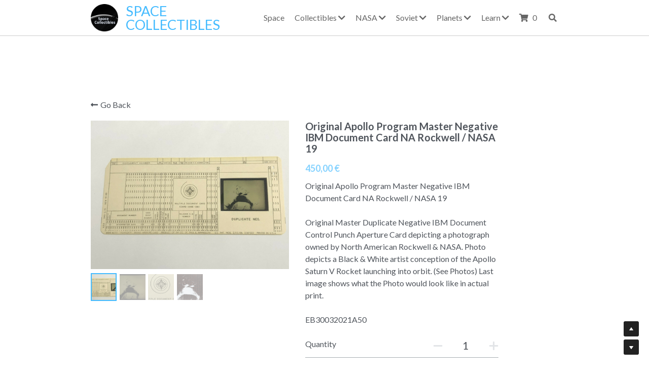

--- FILE ---
content_type: text/html; charset=utf-8
request_url: https://www.space-collectibles.com/store/products/original-apollo-program-master-negative-ibm-document-card-na-rockwell-nasa-19
body_size: 134820
content:
<!-- Powered by Strikingly.com 4 (1) Jan 25, 2026 at 08:42-->
<!DOCTYPE html>
<html itemscope itemtype='http://schema.org/WebPage' lang='en' xmlns:og='http://ogp.me/ns#' xmlns='http://www.w3.org/1999/xhtml'>
<head>
<title>Original Apollo Program Master Negative IBM Document Card NA Rockwell / NASA 19</title>
<!-- removing_gon has activated 100%, so we add not_removing_gon rollout for specific user -->
<script>
//<![CDATA[
window.$S={};$S.app_instances=[];$S.nav=[{"name":"\/space-collectibles","uid":"6885b143-9b21-403e-8a63-43b85f0dac66","memberOnly":false,"hasPassword":false,"isHomePage":false},{"name":"\/new-items","uid":"e846b1ce-0b03-49b6-97d3-006c844d3d37","memberOnly":false,"hasPassword":false,"isHomePage":false},{"name":"\/rare-photos","uid":"6d708e8f-b535-46f4-b74d-3f49d1255bb8","memberOnly":false,"hasPassword":false,"isHomePage":false},{"name":"\/blog","uid":"b716682b-d267-42b1-b015-32e568cdbbd9","memberOnly":false,"hasPassword":false,"isHomePage":false},{"name":"\/about","uid":"e8ae8686-83b4-4c8c-8853-1612d4b132e5","memberOnly":false,"hasPassword":false,"isHomePage":false},{"name":"\/free-gift","uid":"8e910d99-e926-41e4-ac5f-be493156a9f4","memberOnly":false,"hasPassword":false,"isHomePage":false},{"name":"\/apollo-11","uid":"248814ee-79ce-43bb-9b99-0a6727b0673d","memberOnly":false,"hasPassword":false,"isHomePage":false},{"name":"\/apollo-12","uid":"73393b5b-251d-4dc7-8d9a-ae7c86d9e956","memberOnly":false,"hasPassword":false,"isHomePage":false},{"name":"\/apollo-13","uid":"cccb49c5-96d1-4d91-a24e-a979bea35322","memberOnly":false,"hasPassword":false,"isHomePage":false},{"name":"\/apollo-14","uid":"3e097053-9e90-4dff-b8fb-4062e774abcb","memberOnly":false,"hasPassword":false,"isHomePage":false},{"name":"\/apollo-15","uid":"160f668b-e60f-4575-97b6-df3ae76cacf0","memberOnly":false,"hasPassword":false,"isHomePage":false},{"name":"\/apollo-16","uid":"fe2949e6-dd7f-4ea0-a1a3-0a3843438e19","memberOnly":false,"hasPassword":false,"isHomePage":false},{"name":"\/apollo-17-photos-memorabilia","uid":"b253c875-e031-4055-b970-8a1102ff43fb","memberOnly":false,"hasPassword":false,"isHomePage":false},{"name":"\/rare-photos-1","uid":"8b55422c-c4d6-4f3f-9f62-a9d97c26766d","memberOnly":false,"hasPassword":false,"isHomePage":false},{"name":"\/news-space","uid":"f51c6ea7-8598-44ce-b9be-76a0d834c993","memberOnly":false,"hasPassword":false,"isHomePage":false},{"name":"\/scientists","uid":"507383d5-6b13-4355-94c6-1ce2f6ef790d","memberOnly":false,"hasPassword":false,"isHomePage":false},{"name":"\/legal-information","uid":"72555933-b9e5-4722-aede-fd86f73526d7","memberOnly":false,"hasPassword":false,"isHomePage":false},{"name":"\/soviet-collectibles","uid":"5568a31e-5ce1-43f2-b898-1dd0fc635c3e","memberOnly":false,"hasPassword":false,"isHomePage":false},{"name":"\/far-space-history","uid":"72792d2e-6f44-4ab5-a25d-b57e89d8a71e","memberOnly":false,"hasPassword":false,"isHomePage":false},{"name":"\/free-gift-1","uid":"1abf72fb-a497-40a6-b999-419263efbc0a","memberOnly":false,"hasPassword":false,"isHomePage":false},{"name":"\/fotofever","uid":"3b2ba960-efbf-4b83-ad26-818f36f26516","memberOnly":false,"hasPassword":false,"isHomePage":false},{"name":"\/apollo-8","uid":"d3856658-9a33-4e10-9b2a-47305a180e82","memberOnly":false,"hasPassword":false,"isHomePage":false},{"name":"\/apollo-10","uid":"fb59b778-04cd-45a3-857c-2e1ea41ed91e","memberOnly":false,"hasPassword":false,"isHomePage":false},{"name":"\/apollo-9","uid":"203ce166-a430-48ee-b00f-f0d8e3201220","memberOnly":false,"hasPassword":false,"isHomePage":false},{"name":"\/instagram","uid":"0ed01964-b3aa-46b3-b2e7-6e546e8f3ac8","memberOnly":false,"hasPassword":false,"isHomePage":false},{"name":"\/mercury-and-gemini","uid":"82fa6c8d-e713-4ab4-a161-4e1019f4d863","memberOnly":false,"hasPassword":false,"isHomePage":false},{"name":"\/start","uid":"725fb562-9b18-4e53-a5d5-73053e9d3153","memberOnly":false,"hasPassword":false,"isHomePage":true},{"name":"\/apollo-50-anniversary","uid":"4093479b-0763-4b0e-bee1-aa52020ede92","memberOnly":false,"hasPassword":false,"isHomePage":false},{"name":"\/solis-art","uid":"252835de-e446-4dd4-8d39-ffd385d79d24","memberOnly":false,"hasPassword":false,"isHomePage":false},{"name":"\/around-the-moon","uid":"bece46e6-63a7-43bb-bb91-9a2acde35894","memberOnly":false,"hasPassword":false,"isHomePage":false},{"name":"\/exceptional","uid":"dc20cc16-07fe-48c3-95f1-888cab7506a0","memberOnly":false,"hasPassword":false,"isHomePage":false},{"name":"\/documents-and-reports","uid":"1187a406-cb8f-41c9-88db-6e1688adeb5a","memberOnly":false,"hasPassword":false,"isHomePage":false},{"name":"\/posters","uid":"f829f6ab-ae69-41a1-b4c3-bc02d029d455","memberOnly":false,"hasPassword":false,"isHomePage":false},{"name":"\/ebook","uid":"597eb1c3-1df1-4070-a172-bce16f48126c","memberOnly":false,"hasPassword":false,"isHomePage":false},{"name":"\/50-stories-apollo-50-anniversary","uid":"aad392c5-fb59-486b-8024-0df9a33bbaf2","memberOnly":false,"hasPassword":false,"isHomePage":false},{"name":"\/lunar-meteorites","uid":"555faca8-249e-4c6e-9645-5e94a85ada10","memberOnly":false,"hasPassword":false,"isHomePage":false},{"name":"\/space-prints","uid":"cb5dcaef-3189-42e9-901c-315a64c72fa4","memberOnly":false,"hasPassword":false,"isHomePage":false},{"name":"\/new-documents","uid":"7d45395d-1f58-4acc-8290-47f8bbf35893","memberOnly":false,"hasPassword":false,"isHomePage":false},{"name":"\/new-photos","uid":"6b2ae088-2e89-44cd-912e-b43197cb7ac1","memberOnly":false,"hasPassword":false,"isHomePage":false},{"name":"\/flown-to-the-moon","uid":"adc5e9d7-6c07-44a5-bf11-817bed988b59","memberOnly":false,"hasPassword":false,"isHomePage":false},{"name":"\/signed-and-autograph","uid":"8b9b2902-d1ef-4d29-b81b-d02b7ba48015","memberOnly":false,"hasPassword":false,"isHomePage":false},{"name":"\/nasa-moon-space-collectibles","uid":"d6ec9075-a36f-4e4e-964b-0a5cfe659171","memberOnly":false,"hasPassword":false,"isHomePage":false},{"name":"\/nasa-earth-space-collectibles","uid":"ec8cb7c0-332f-42fb-aa7a-909feb001d88","memberOnly":false,"hasPassword":false,"isHomePage":false},{"name":"\/nasa-mercury-space-collectibles","uid":"22ebae3b-3510-49a3-b967-57073fdebc99","memberOnly":false,"hasPassword":false,"isHomePage":false},{"name":"\/nasa-venus-space-collectibles","uid":"a7ea83f6-0efb-44e5-86a5-0508ae49642f","memberOnly":false,"hasPassword":false,"isHomePage":false},{"name":"\/nasa-mars-space-collectibles","uid":"5760740c-a375-4671-bc6b-4767c5a712bd","memberOnly":false,"hasPassword":false,"isHomePage":false},{"name":"\/nasa-jupiter-space-collectibles","uid":"08a91942-9e17-4549-a2f5-37c484412fd7","memberOnly":false,"hasPassword":false,"isHomePage":false},{"name":"\/saturn-nasa-space-collectibles","uid":"7bc9ce08-fc09-4198-b893-6006637f790b","memberOnly":false,"hasPassword":false,"isHomePage":false}];$S.conf={"SUPPORTED_CURRENCY":[{"code":"AED","symbol":"\u062f.\u0625","decimal":".","thousand":",","precision":2,"name":"United Arab Emirates Dirham"},{"code":"AFN","symbol":"\u060b","decimal":".","thousand":",","precision":2,"name":"Afghan afghani"},{"code":"ALL","symbol":"Lek","decimal":",","thousand":".","precision":2,"name":"Albanian lek"},{"code":"AMD","symbol":"\u058f","decimal":",","thousand":".","precision":2,"name":"Armenian dram"},{"code":"ANG","symbol":"\u0192","decimal":",","thousand":".","precision":2,"name":"Netherlands Antillean guilder"},{"code":"AOA","symbol":"Kz","decimal":",","thousand":".","precision":2,"name":"Angolan kwanza"},{"code":"ARS","symbol":"$","decimal":",","thousand":".","precision":2,"name":"Argentine peso"},{"code":"AUD","symbol":"A$","decimal":".","thousand":" ","precision":2,"name":"Australian Dollar"},{"code":"AWG","symbol":"\u0192","decimal":".","thousand":",","precision":2,"name":"Aruban florin"},{"code":"AZN","symbol":"\u20bc","decimal":".","thousand":",","precision":2,"name":"Azerbaijani Manat"},{"code":"BAM","symbol":"KM","decimal":",","thousand":".","precision":2,"name":"Bosnia and Herzegovina convertible mark"},{"code":"BBD","symbol":"$","decimal":".","thousand":",","precision":2,"name":"Barbadian dollar"},{"code":"BDT","symbol":"Tk","decimal":".","thousand":",","precision":2,"name":"Bangladeshi Taka"},{"code":"BGN","symbol":"\u043b\u0432","decimal":",","thousand":".","precision":2,"name":"Bulgarian lev"},{"code":"BHD","symbol":"\u062f.\u0628","decimal":".","thousand":",","precision":3,"name":"Bahraini dinar"},{"code":"BIF","symbol":"FBu","decimal":".","thousand":",","precision":0,"name":"Burundian franc"},{"code":"BMD","symbol":"$","decimal":".","thousand":",","precision":2,"name":"Bermudian dollar"},{"code":"BND","symbol":"$","decimal":".","thousand":",","precision":2,"name":"Brunei dollar"},{"code":"BOB","symbol":"$b","decimal":",","thousand":".","precision":2,"name":"Bolivian boliviano"},{"code":"BRL","symbol":"R$","decimal":",","thousand":".","precision":2,"name":"Brazilian Real","format":"%s %v"},{"code":"BSD","symbol":"$","decimal":".","thousand":",","precision":2,"name":"Bahamian dollar"},{"code":"BTN","symbol":"Nu.","decimal":".","thousand":",","precision":2,"name":"Bhutanese ngultrum"},{"code":"BWP","symbol":"P","decimal":".","thousand":",","precision":2,"name":"Botswana pula"},{"code":"BYN","symbol":"Br","decimal":".","thousand":",","precision":2,"name":"Belarusian ruble"},{"code":"BZD","symbol":"BZ$","decimal":".","thousand":",","precision":2,"name":"Belize dollar"},{"code":"CAD","symbol":"$","decimal":".","thousand":",","precision":2,"name":"Canadian Dollar"},{"code":"CDF","symbol":"FC","decimal":".","thousand":",","precision":2,"name":"Congolese franc"},{"code":"CHF","symbol":"CHF","decimal":".","thousand":"'","precision":2,"name":"Swiss Franc","format":"%s %v"},{"code":"CLP","symbol":"$","decimal":"","thousand":".","precision":0,"name":"Chilean Peso"},{"code":"CNY","symbol":"\u00a5","decimal":".","thousand":",","precision":2,"name":"Chinese Yuan"},{"code":"CRC","symbol":"\u20a1","decimal":",","thousand":".","precision":2,"name":"Costa Rican col\u00f3n"},{"code":"CUP","symbol":"$","decimal":".","thousand":",","precision":2,"name":"Cuban peso"},{"code":"CVE","symbol":"$","decimal":".","thousand":",","precision":2,"name":"Cape Verdean escudo"},{"code":"CZK","symbol":"K\u010d","decimal":",","thousand":".","precision":2,"name":"Czech Koruna","format":"%v %s"},{"code":"DJF","symbol":"Fdj","decimal":".","thousand":",","precision":0,"name":"Djiboutian franc"},{"code":"DKK","symbol":"kr","decimal":".","thousand":",","precision":2,"name":"Danish Krone","format":"%v %s"},{"code":"DOP","symbol":"RD$","decimal":".","thousand":",","precision":2,"name":"Dominican peso"},{"code":"DZD","symbol":"\u062f\u062c","decimal":",","thousand":".","precision":2,"name":"Algerian dinar"},{"code":"EGP","symbol":"E\u00a3","decimal":".","thousand":",","precision":2,"name":"Egyptian pound"},{"code":"ERN","symbol":"Nkf","decimal":".","thousand":",","precision":2,"name":"Eritrean nakfa"},{"code":"ETB","symbol":"Br","decimal":".","thousand":",","precision":2,"name":"Ethiopian birr"},{"code":"EUR","symbol":"\u20ac","decimal":",","thousand":".","precision":2,"name":"Euro","format":"%v %s"},{"code":"FJD","symbol":"$","decimal":".","thousand":",","precision":2,"name":"Fijian dollar"},{"code":"FKP","symbol":"\u00a3","decimal":".","thousand":",","precision":2,"name":"Falkland Islands pound"},{"code":"GBP","symbol":"\u00a3","decimal":".","thousand":",","precision":2,"name":"British Pound"},{"code":"GEL","symbol":"\u10da","decimal":",","thousand":".","precision":2,"name":"Georgian lari"},{"code":"GGP","symbol":"\u00a3","decimal":".","thousand":",","precision":2,"name":"Guernsey pound"},{"code":"GHS","symbol":"GH\u20b5","decimal":".","thousand":",","precision":2,"name":"Ghanaian cedi"},{"code":"GIP","symbol":"\u00a3","decimal":".","thousand":",","precision":2,"name":"Gibraltar pound"},{"code":"GMD","symbol":"D","decimal":".","thousand":",","precision":2,"name":"Gambian dalasi"},{"code":"GNF","symbol":"\u20a3","decimal":".","thousand":",","precision":0,"name":"Guinean franc"},{"code":"GTQ","symbol":"Q","decimal":".","thousand":",","precision":2,"name":"Guatemalan quetzal"},{"code":"GYD","symbol":"G$","decimal":".","thousand":",","precision":2,"name":"Guyanese dollar"},{"code":"HKD","symbol":"HK$","decimal":".","thousand":",","precision":2,"name":"Hong Kong Dollar"},{"code":"HNL","symbol":"L","decimal":".","thousand":",","precision":2,"name":"Honduran lempira"},{"code":"HRK","symbol":"kn","decimal":".","thousand":",","precision":2,"name":"Croatian kuna"},{"code":"HTG","symbol":"G","decimal":".","thousand":",","precision":2,"name":"Haitian gourde"},{"code":"HUF","symbol":"Ft","decimal":"","thousand":",","precision":0,"name":"Hungarian Forint","format":"%v %s"},{"code":"ILS","symbol":"\u20aa","decimal":".","thousand":",","precision":2,"name":"Israeli New Shekel"},{"code":"IMP","symbol":"\u00a3","decimal":".","thousand":",","precision":2,"name":"Isle of Man pound"},{"code":"INR","symbol":"\u20b9","decimal":".","thousand":",","precision":2,"name":"Indian Rupee"},{"code":"IQD","symbol":"\u062f.\u0639","decimal":".","thousand":",","precision":3,"name":"Iraqi dinar"},{"code":"IRR","symbol":"\u062a\u0648\u0645\u0627\u0646","decimal":".","thousand":",","precision":2,"name":"Iranian rial"},{"code":"ISK","symbol":"kr","decimal":",","thousand":".","precision":2,"name":"Icelandic kr\u00f3na"},{"code":"JEP","symbol":"\u00a3","decimal":".","thousand":",","precision":2,"name":"Jersey pound"},{"code":"JMD","symbol":"J$","decimal":".","thousand":",","precision":2,"name":"Jamaican Dollar"},{"code":"JOD","symbol":"JD","decimal":".","thousand":",","precision":3,"name":"Jordanian Dinar"},{"code":"JPY","symbol":"\u00a5","decimal":"","thousand":",","precision":0,"name":"Japanese Yen","format":"%s %v"},{"code":"KES","symbol":"KSh","decimal":".","thousand":",","precision":2,"name":"Kenyan shilling"},{"code":"KGS","symbol":"\u043b\u0432","decimal":",","thousand":".","precision":2,"name":"Kyrgyzstani som"},{"code":"KHR","symbol":"\u17db","decimal":".","thousand":",","precision":2,"name":"Cambodian riel"},{"code":"KMF","symbol":"CF","decimal":".","thousand":",","precision":0,"name":"Comorian franc"},{"code":"KPW","symbol":"\u20a9","decimal":".","thousand":",","precision":2,"name":"North Korean won"},{"code":"KRW","symbol":"\uc6d0","decimal":"","thousand":",","precision":0,"name":"South Korean Won","format":"%v %s"},{"code":"KWD","symbol":"\u062f.\u0643","decimal":".","thousand":",","precision":3,"name":"Kuwait dinar"},{"code":"KYD","symbol":"CI$","decimal":".","thousand":",","precision":2,"name":"Cayman Islands dollar"},{"code":"KZT","symbol":"\u20b8","decimal":",","thousand":".","precision":2,"name":"Kazakhstani tenge"},{"code":"LBP","symbol":"LL","decimal":".","thousand":",","precision":2,"name":"Lebanese pound"},{"code":"LKR","symbol":"\u20a8","decimal":".","thousand":",","precision":2,"name":"Sri Lankan rupee"},{"code":"LRD","symbol":"LR$","decimal":".","thousand":",","precision":2,"name":"Liberian dollar"},{"code":"LSL","symbol":"M","decimal":".","thousand":",","precision":2,"name":"Lesotho loti"},{"code":"LYD","symbol":"LD","decimal":".","thousand":",","precision":3,"name":"Libyan dinar"},{"code":"MAD","symbol":"\u062f.\u0645.","decimal":",","thousand":".","precision":2,"name":"Moroccan dirham"},{"code":"MDL","symbol":"L","decimal":",","thousand":".","precision":2,"name":"Moldovan leu"},{"code":"MGA","symbol":"Ar","decimal":".","thousand":",","precision":0,"name":"Malagasy ariary"},{"code":"MKD","symbol":"\u0434\u0435\u043d","decimal":",","thousand":".","precision":2,"name":"Macedonian denar"},{"code":"MMK","symbol":"Ks","decimal":".","thousand":",","precision":2,"name":"Myanmar kyat"},{"code":"MNT","symbol":"\u20ae","decimal":".","thousand":",","precision":2,"name":"Mongolian tugrik"},{"code":"MOP","symbol":"MOP$","decimal":".","thousand":",","precision":2,"name":"Macanese pataca"},{"code":"MRO","symbol":"UM","decimal":".","thousand":",","precision":2,"name":"Mauritanian Ouguiya"},{"code":"MRU","symbol":"UM","decimal":".","thousand":",","precision":2,"name":"Mauritanian ouguiya"},{"code":"MUR","symbol":"\u20a8","decimal":".","thousand":",","precision":2,"name":"Mauritian rupee"},{"code":"MVR","symbol":"Rf","decimal":".","thousand":",","precision":2,"name":"Maldivian rufiyaa"},{"code":"MWK","symbol":"K","decimal":".","thousand":",","precision":2,"name":"Malawian kwacha"},{"code":"MXN","symbol":"$","decimal":".","thousand":",","precision":2,"name":"Mexican Peso"},{"code":"MYR","symbol":"RM","decimal":".","thousand":",","precision":2,"name":"Malaysian Ringgit"},{"code":"MZN","symbol":"MT","decimal":",","thousand":".","precision":2,"name":"Mozambican metical"},{"code":"NAD","symbol":"N$","decimal":".","thousand":",","precision":2,"name":"Namibian dollar"},{"code":"NGN","symbol":"\u20a6","decimal":".","thousand":",","precision":2,"name":"Nigerian naira"},{"code":"NIO","symbol":"C$","decimal":".","thousand":",","precision":2,"name":"Nicaraguan c\u00f3rdoba"},{"code":"NOK","symbol":"kr","decimal":",","thousand":".","precision":2,"name":"Norwegian Krone","format":"%v %s"},{"code":"NPR","symbol":"\u20a8","decimal":".","thousand":",","precision":2,"name":"Nepalese rupee"},{"code":"NZD","symbol":"$","decimal":".","thousand":",","precision":2,"name":"New Zealand Dollar"},{"code":"OMR","symbol":"\u0631.\u0639.","decimal":".","thousand":",","precision":3,"name":"Omani rial"},{"code":"PAB","symbol":"B\/.","decimal":".","thousand":",","precision":2,"name":"Panamanian balboa"},{"code":"PEN","symbol":"S\/.","decimal":".","thousand":",","precision":2,"name":"Peruvian Sol"},{"code":"PGK","symbol":"K","decimal":".","thousand":",","precision":2,"name":"Papua New Guinean kina"},{"code":"PHP","symbol":"\u20b1","decimal":".","thousand":",","precision":2,"name":"Philippine Peso"},{"code":"PKR","symbol":"\u20a8","decimal":".","thousand":",","precision":2,"name":"Pakistani rupee"},{"code":"PLN","symbol":"z\u0142","decimal":",","thousand":" ","precision":2,"name":"Polish Zloty","format":"%v %s"},{"code":"PYG","symbol":"\u20b2","decimal":",","thousand":".","precision":0,"name":"Paraguayan guaran\u00ed"},{"code":"QAR","symbol":"\u0631.\u0642","decimal":".","thousand":",","precision":2,"name":"Qatari riyal"},{"code":"RON","symbol":"lei","decimal":",","thousand":".","precision":2,"name":"Romanian leu"},{"code":"RSD","symbol":"\u0434\u0438\u043d","decimal":",","thousand":".","precision":2,"name":"Serbian dinar"},{"code":"RUB","symbol":"\u20bd","decimal":",","thousand":".","precision":2,"name":"Russian Ruble","format":"%v %s"},{"code":"RWF","symbol":"FRw","decimal":".","thousand":",","precision":0,"name":"Rwandan franc"},{"code":"SAR","symbol":"\u0631.\u0633","decimal":".","thousand":",","precision":2,"name":"Saudi Arabian riyal"},{"code":"SBD","symbol":"SI$","decimal":".","thousand":",","precision":2,"name":"Solomon Islands dollar"},{"code":"SCR","symbol":"SRe","decimal":".","thousand":",","precision":2,"name":"Seychellois rupee"},{"code":"SDG","symbol":"SDG","decimal":".","thousand":",","precision":2,"name":"Sudanese pound"},{"code":"SEK","symbol":"kr","decimal":".","thousand":" ","precision":2,"name":"Swedish Krona","format":"%v %s"},{"code":"SGD","symbol":"S$","decimal":".","thousand":",","precision":2,"name":"Singapore Dollar"},{"code":"SHP","symbol":"\u00a3","decimal":".","thousand":",","precision":2,"name":"Saint Helena pound"},{"code":"SLL","symbol":"Le","decimal":".","thousand":",","precision":2,"name":"Sierra Leonean leone"},{"code":"SOS","symbol":"S","decimal":".","thousand":",","precision":2,"name":"Somali shilling"},{"code":"SRD","symbol":"$","decimal":",","thousand":".","precision":2,"name":"Surinamese dollar"},{"code":"SSP","symbol":"SS\u00a3","decimal":".","thousand":",","precision":2,"name":"South Sudanese pound"},{"code":"STD","symbol":"Db","decimal":".","thousand":",","precision":2,"name":"Sao Tomean Dobra"},{"code":"STN","symbol":"Db","decimal":".","thousand":",","precision":2,"name":"S\u00e3o Tom\u00e9 and Pr\u00edncipe dobra"},{"code":"SYP","symbol":"LS","decimal":".","thousand":",","precision":2,"name":"Syrian pound"},{"code":"SZL","symbol":"E","decimal":".","thousand":",","precision":2,"name":"Swazi lilangeni"},{"code":"THB","symbol":"\u0e3f","decimal":".","thousand":",","precision":2,"name":"Thai Baht"},{"code":"TJS","symbol":"SM","decimal":".","thousand":",","precision":2,"name":"Tajikistani somoni"},{"code":"TMT","symbol":"T","decimal":".","thousand":",","precision":2,"name":"Turkmenistan manat"},{"code":"TND","symbol":"\u062f.\u062a","decimal":".","thousand":",","precision":3,"name":"Tunisian dinar"},{"code":"TOP","symbol":"T$","decimal":".","thousand":",","precision":2,"name":"Tongan pa\u02bbanga"},{"code":"TRY","symbol":"\u20ba","decimal":".","thousand":",","precision":2,"name":"Turkish lira"},{"code":"TTD","symbol":"TT$","decimal":".","thousand":",","precision":2,"name":"Trinidad and Tobago dollar"},{"code":"TWD","symbol":"NT$","decimal":"","thousand":",","precision":0,"name":"New Taiwan Dollar"},{"code":"TZS","symbol":"Tsh","decimal":".","thousand":",","precision":2,"name":"Tanzanian shilling"},{"code":"UAH","symbol":"\u20b4","decimal":".","thousand":",","precision":2,"name":"Ukrainian hryvnia"},{"code":"UGX","symbol":"USh","decimal":".","thousand":",","precision":2,"name":"Ugandan shilling"},{"code":"USD","symbol":"$","decimal":".","thousand":",","precision":2,"name":"United States Dollar"},{"code":"UYU","symbol":"$U","decimal":",","thousand":".","precision":2,"name":"Uruguayan peso"},{"code":"UZS","symbol":"\u043b\u0432","decimal":",","thousand":".","precision":2,"name":"Uzbekistani so\u02bbm"},{"code":"VES","symbol":"Bs.S.","decimal":".","thousand":",","precision":2,"name":"Venezuelan bol\u00edvar soberano"},{"code":"VUV","symbol":"VT","decimal":".","thousand":",","precision":0,"name":"Vanuatu vatu"},{"code":"WST","symbol":"WS$","decimal":".","thousand":",","precision":2,"name":"Samoan t\u0101l\u0101"},{"code":"XAF","symbol":"FCFA","decimal":".","thousand":",","precision":0,"name":"Central African CFA franc"},{"code":"XCD","symbol":"EC$","decimal":".","thousand":",","precision":2,"name":"East Caribbean dollar"},{"code":"XDR","symbol":"SDR","decimal":".","thousand":"","precision":0,"name":"Special drawing rights"},{"code":"XOF","symbol":"CFA","decimal":".","thousand":",","precision":0,"name":"West African CFA franc"},{"code":"XPF","symbol":"\u20a3","decimal":".","thousand":",","precision":0,"name":"CFP franc"},{"code":"YER","symbol":"\u0631.\u064a","decimal":".","thousand":",","precision":2,"name":"Yemeni rial"},{"code":"ZAR","symbol":"R","decimal":".","thousand":",","precision":2,"name":"South African Rand"},{"code":"ZMW","symbol":"K","decimal":",","thousand":".","precision":2,"name":"Zambian kwacha"},{"code":"IDR","symbol":"Rp ","decimal":"","thousand":".","precision":0,"name":"Indonesian Rupiah"},{"code":"VND","symbol":"\u20ab","decimal":"","thousand":".","precision":0,"name":"Vietnamese Dong","format":"%v%s"},{"code":"LAK","symbol":"\u20ad","decimal":".","thousand":",","precision":2,"name":"Lao kip"},{"code":"COP","symbol":"$","decimal":".","thousand":",","precision":0,"name":"Colombian Peso"}],"pages_show_static_path":"https:\/\/static-assets.strikinglycdn.com\/pages_show_static-b16d0a512ca17cfdc3358b2e2ec5ea2c077cffa07aa758676326775e83432b22.js","keenio_collection":"strikingly_pageviews","keenio_collection_sharding":"strikingly_pageviews-1100001-1200000","keenio_pbs_impression_collection":"strikingly_pbs_impression","keenio_pbs_conversion_collection":"strikingly_pbs_conversion","keenio_pageservice_imageshare_collection":"strikingly_pageservice_imageshare","keenio_page_socialshare_collection":"strikingly_page_socialshare","keenio_page_framing_collection":"strikingly_page_framing","keenio_file_download_collection":"strikingly_file_download","keenio_ecommerce_buyer_landing":"strikingly_ecommerce_buyer_landing","keenio_ecommerce_buyer_viewed_checkout_dialog":"strikingly_ecommerce_buyer_viewed_checkout_dialog","keenio_ecommerce_buyer_completed_shipping_address":"strikingly_ecommerce_buyer_completed_shipping_address","keenio_ecommerce_buyer_selected_payment_method":"strikingly_ecommerce_buyer_selected_payment_method","keenio_ecommerce_buyer_canceled_order":"strikingly_ecommerce_buyer_canceled_order","keenio_ecommerce_buyer_added_item_to_cart":"strikingly_ecommerce_buyer_added_item_to_cart","keenio_events_collection":"strikingly_events","is_screenshot_rendering":false,"ecommerce_stripe_alipay":false,"headless_render":null,"wx_instant_follow":false,"is_google_analytics_enabled":true,"is_strikingly_analytics_enabled":true,"is_from_site_to_app":false,"is_weitie":false,"weitie_post_id":null,"weitie_meta_info":null,"weitie_slogan":"\u65e0\u9700\u6ce8\u518c\u7684\u53d1\u5e16\u795e\u5668","gdpr_compliance_feature":false,"strikingly_live_chat_settings":null,"FACEBOOK_APP_ID":"138736959550286","FACEBOOK_PERMS":"email"};$S.fonts=null;$S.live_site=true;$S.user_meta={"user_type":"","live_chat_branding":true,"oneClickShareInfo":null};$S.global_conf={"premium_apps":["HtmlApp","EcwidApp","MailChimpApp","CeleryApp","LocuApp"],"environment":"production","env":"production","host_suffix":"strikingly.com","asset_url":"https:\/\/static-assets.strikinglycdn.com","locale":"en","in_china":false,"country_code":null,"browser_locale":null,"is_sxl":false,"china_optimization":false,"enable_live_chat":true,"enable_internal_footer_layout":["33212390","11376106","13075825","12954266","11479862","28250243","28142805","28250455","28250492","23063547","28250512","23063531","28250538","28250791","23063511","28250526","28250588","28250582","28250575","28250570","23063556","28250565","13128850","13075827","13033035","13107039","12989659","12954536","13029321","12967243","12935703","13128849","189186","23559408","22317661","23559972","23559402","23559419","23559961","23559424","23568836","23559400","23559427","23559394","23559955","23559949","23568824","23559953","22317663","13032471","13070869","13107041","13100761","13100763","13039483","12989656","12935476","13029732","13070868","13115975","13115977","12967468"],"user_image_cdn":{"qn":"\/\/user-assets.sxlcdn.com","s":"\/\/custom-images.strikinglycdn.com"},"GROWINGIO_API_KEY":null,"BAIDU_API_KEY":null,"SEGMENTIO_API_KEY":"eb3txa37hi","FACEBOOK_APP_ID":"138736959550286","WECHAT_APP_ID":null,"WECHAT_MP_APP_ID":"","KEEN_IO_PROJECT_ID":"5317e03605cd66236a000002","KEEN_IO_WRITE_KEY":"[base64]","FIREBASE_URL":"bobcat.firebaseIO.com","CLOUDINARY_CLOUD_NAME":"hrscywv4p","CLOUDINARY_PRESET":"oxbxiyxl","rollout":{"background_for_all_sections":false,"crm_livechat":true,"stripe_payer_email":false,"stripe_alipay":true,"stripe_wechatpay":true,"stripe_afterpay":true,"stripe_klarna":true,"paynow_unionpay":true,"tw_payment_registration_upgrade":true,"new_checkout_design":true,"checkout_form_integration":true,"s6_feature":true,"customize_image_appearance":true,"advanced_section_layout_setting":true,"google_invisible_recaptcha":true,"invisible_hcaptcha":false,"show_dummy_data_in_editor":true,"show_dummy_data_in_cro_editor":true,"mobile_editor_2023":true,"mobile_editor_2023_part3":true,"vertical_alignment_2023":true,"enable_migrate_page_data":true,"enable_section_smart_binding":true,"portfolio_region_options":false,"domain_connection_v2":true,"new_blog_editor":true,"new_blog_editor_disabled":false,"draft_editor":true,"disable_draft_editor":false,"new_blog_layout":true,"new_store_layout":true,"gallery_section_2021":true,"strikingly_618":false,"nav_2021":true,"can_use_section_default_format":true,"can_use_section_text_align":true,"section_improvements_part1":true,"nav_2021_off":false,"nav_2023":true,"delay_gon":false,"shake_ssr_gon":false,"feature_list_2023":true,"pbs_i18n":true,"support_sca":false,"dlz_badge":false,"show_kickstart_entry_in_dashboard_support_widget":true,"need_html_custom_code_review":true,"has_hydrated_sections":false,"show_support_widget_in_live_site":false,"wechat_sharing":false,"new_wechat_oauth":false,"midtrans_payments":false,"pbs_variation_b":true,"all_currencies":true,"language_region_redirect_options":false,"portfolio_addon_items":false,"custom_review_v2":false},"cookie_categories":{"necessary":["_claim_popup_ref","member_name","authenticationToken","_pbs_i18n_ab_test","__strk_cookie_notification","__is_open_strk_necessary_cookie","__is_open_strk_analytics_cookie","__is_open_strk_preferences_cookie","site_id","crm_chat_token","authenticationToken","member_id","page_nocache","page_password","page_password_uid","return_path_after_verification","return_path_after_page_verification","is_submitted_all"],"preferences":["__strk_cookie_comment_name","__strk_cookie_comment_email"],"analytics":["__strk_session_id"]},"WEITIE_APP_ID":null,"WEITIE_MP_APP_ID":null,"BUGSNAG_FE_API_KEY":"","BUGSNAG_FE_JS_RELEASE_STAGE":"production","google":{"recaptcha_v2_client_key":"6LeRypQbAAAAAGgaIHIak2L7UaH4Mm3iS6Tpp7vY","recaptcha_v2_invisible_client_key":"6LdmtBYdAAAAAJmE1hETf4IHoUqXQaFuJxZPO8tW"},"hcaptcha":{"hcaptcha_checkbox_key":"cd7ccab0-57ca-49aa-98ac-db26473a942a","hcaptcha_invisible_key":"65400c5a-c122-4648-971c-9f7e931cd872"},"kickstart_locale_selection":{"en":"100","de":"100","es":"100","fr":"100","it":"100","nl":"100","pt-BR":"100","fi":"100","no":"100","sv":"100","pl":"100","cs":"100","ro":"100","ar":"100","id":"100","vi":"0","ja":"100","zh-CN":"100","zh-TW":"100"},"honeypot":"46056c6b"};$S.country_list={"europe":{"name":"Europe","continent":"europe"},"asia":{"name":"Asia","continent":"asia"},"northamerica":{"name":"North America","continent":"northamerica"},"southamerica":{"name":"South America","continent":"southamerica"},"australia":{"name":"Australia","continent":"australia"},"antarctica":{"name":"Antarctica","continent":"antarctica"},"africa":{"name":"Africa","continent":"africa"},"ad":{"name":"Andorra","continent":"europe"},"ae":{"name":"United Arab Emirates","continent":"asia"},"af":{"name":"Afghanistan","continent":"asia"},"ag":{"name":"Antigua and Barbuda","continent":"northamerica"},"ai":{"name":"Anguilla","continent":"northamerica"},"al":{"name":"Albania","continent":"europe"},"am":{"name":"Armenia","continent":"asia"},"an":{"name":"Netherlands Antilles","continent":"northamerica"},"ao":{"name":"Angola","continent":"africa"},"aq":{"name":"Antarctica","continent":"antarctica"},"ar":{"name":"Argentina","continent":"southamerica"},"as":{"name":"American Samoa","continent":"australia"},"at":{"name":"Austria","continent":"europe"},"au":{"name":"Australia","continent":"australia"},"aw":{"name":"Aruba","continent":"northamerica"},"ax":{"name":"\u00c5land Islands","continent":"europe"},"az":{"name":"Azerbaijan","continent":"asia"},"ba":{"name":"Bosnia and Herzegovina","continent":"europe"},"bb":{"name":"Barbados","continent":"northamerica"},"bd":{"name":"Bangladesh","continent":"asia"},"be":{"name":"Belgium","continent":"europe"},"bf":{"name":"Burkina Faso","continent":"africa"},"bg":{"name":"Bulgaria","continent":"europe"},"bh":{"name":"Bahrain","continent":"asia"},"bi":{"name":"Burundi","continent":"africa"},"bj":{"name":"Benin","continent":"africa"},"bl":{"name":"Saint Barth\u00e9lemy","continent":"northamerica"},"bm":{"name":"Bermuda","continent":"northamerica"},"bn":{"name":"Brunei Darussalam","continent":"asia"},"bo":{"name":"Bolivia","continent":"southamerica"},"bq":{"name":"Bonaire, Sint Eustatius and Saba","continent":"northamerica"},"br":{"name":"Brazil","continent":"southamerica"},"bs":{"name":"Bahamas","continent":"northamerica"},"bt":{"name":"Bhutan","continent":"asia"},"bv":{"name":"Bouvet Island","continent":"antarctica"},"bw":{"name":"Botswana","continent":"africa"},"by":{"name":"Belarus","continent":"europe"},"bz":{"name":"Belize","continent":"northamerica"},"ca":{"name":"Canada","continent":"northamerica"},"cc":{"name":"Cocos (Keeling) Islands","continent":"asia"},"cd":{"name":"Congo, The Democratic Republic Of The","continent":"africa"},"cf":{"name":"Central African Republic","continent":"africa"},"cg":{"name":"Congo","continent":"africa"},"ch":{"name":"Switzerland","continent":"europe"},"ci":{"name":"C\u00f4te D'Ivoire","continent":"africa"},"ck":{"name":"Cook Islands","continent":"australia"},"cl":{"name":"Chile","continent":"southamerica"},"cm":{"name":"Cameroon","continent":"africa"},"cn":{"name":"China","continent":"asia"},"co":{"name":"Colombia","continent":"southamerica"},"cr":{"name":"Costa Rica","continent":"northamerica"},"cu":{"name":"Cuba","continent":"northamerica"},"cv":{"name":"Cape Verde","continent":"africa"},"cw":{"name":"Cura\u00e7ao","continent":"northamerica"},"cx":{"name":"Christmas Island","continent":"asia"},"cy":{"name":"Cyprus","continent":"asia"},"cz":{"name":"Czech Republic","continent":"europe"},"de":{"name":"Germany","continent":"europe"},"dj":{"name":"Djibouti","continent":"africa"},"dk":{"name":"Denmark","continent":"europe"},"dm":{"name":"Dominica","continent":"northamerica"},"do":{"name":"Dominican Republic","continent":"northamerica"},"dz":{"name":"Algeria","continent":"africa"},"ec":{"name":"Ecuador","continent":"southamerica"},"ee":{"name":"Estonia","continent":"europe"},"eg":{"name":"Egypt","continent":"africa"},"eh":{"name":"Western Sahara","continent":"africa"},"er":{"name":"Eritrea","continent":"africa"},"es":{"name":"Spain","continent":"europe"},"et":{"name":"Ethiopia","continent":"africa"},"fi":{"name":"Finland","continent":"europe"},"fj":{"name":"Fiji","continent":"australia"},"fk":{"name":"Falkland Islands (Malvinas)","continent":"southamerica"},"fm":{"name":"Micronesia, Federated States Of","continent":"australia"},"fo":{"name":"Faroe Islands","continent":"europe"},"fr":{"name":"France","continent":"europe"},"ga":{"name":"Gabon","continent":"africa"},"gb":{"name":"United Kingdom","continent":"europe"},"gd":{"name":"Grenada","continent":"northamerica"},"ge":{"name":"Georgia","continent":"asia"},"gf":{"name":"French Guiana","continent":"southamerica"},"gg":{"name":"Guernsey","continent":"europe"},"gh":{"name":"Ghana","continent":"africa"},"gi":{"name":"Gibraltar","continent":"europe"},"gl":{"name":"Greenland","continent":"northamerica"},"gm":{"name":"Gambia","continent":"africa"},"gn":{"name":"Guinea","continent":"africa"},"gp":{"name":"Guadeloupe","continent":"northamerica"},"gq":{"name":"Equatorial Guinea","continent":"africa"},"gr":{"name":"Greece","continent":"europe"},"gs":{"name":"South Georgia and the South Sandwich Islands","continent":"antarctica"},"gt":{"name":"Guatemala","continent":"northamerica"},"gu":{"name":"Guam","continent":"australia"},"gw":{"name":"Guinea-Bissau","continent":"africa"},"gy":{"name":"Guyana","continent":"southamerica"},"hk":{"name":"Hong Kong SAR China","continent":"asia"},"hm":{"name":"Heard and McDonald Islands","continent":"antarctica"},"hn":{"name":"Honduras","continent":"northamerica"},"hr":{"name":"Croatia","continent":"europe"},"ht":{"name":"Haiti","continent":"northamerica"},"hu":{"name":"Hungary","continent":"europe"},"id":{"name":"Indonesia","continent":"asia"},"ie":{"name":"Ireland","continent":"europe"},"il":{"name":"Israel","continent":"asia"},"im":{"name":"Isle of Man","continent":"europe"},"in":{"name":"India","continent":"asia"},"io":{"name":"British Indian Ocean Territory","continent":"asia"},"iq":{"name":"Iraq","continent":"asia"},"ir":{"name":"Iran, Islamic Republic Of","continent":"asia"},"is":{"name":"Iceland","continent":"europe"},"it":{"name":"Italy","continent":"europe"},"je":{"name":"Jersey","continent":"europe"},"jm":{"name":"Jamaica","continent":"northamerica"},"jo":{"name":"Jordan","continent":"asia"},"jp":{"name":"Japan","continent":"asia"},"ke":{"name":"Kenya","continent":"africa"},"kg":{"name":"Kyrgyzstan","continent":"asia"},"kh":{"name":"Cambodia","continent":"asia"},"ki":{"name":"Kiribati","continent":"australia"},"km":{"name":"Comoros","continent":"africa"},"kn":{"name":"Saint Kitts And Nevis","continent":"northamerica"},"kp":{"name":"Korea, Democratic People's Republic Of","continent":"asia"},"kr":{"name":"Korea, Republic of","continent":"asia"},"kw":{"name":"Kuwait","continent":"asia"},"ky":{"name":"Cayman Islands","continent":"northamerica"},"kz":{"name":"Kazakhstan","continent":"asia"},"la":{"name":"Lao People's Democratic Republic","continent":"asia"},"lb":{"name":"Lebanon","continent":"asia"},"lc":{"name":"Saint Lucia","continent":"northamerica"},"li":{"name":"Liechtenstein","continent":"europe"},"lk":{"name":"Sri Lanka","continent":"asia"},"lr":{"name":"Liberia","continent":"africa"},"ls":{"name":"Lesotho","continent":"africa"},"lt":{"name":"Lithuania","continent":"europe"},"lu":{"name":"Luxembourg","continent":"europe"},"lv":{"name":"Latvia","continent":"europe"},"ly":{"name":"Libya","continent":"africa"},"ma":{"name":"Morocco","continent":"africa"},"mc":{"name":"Monaco","continent":"europe"},"md":{"name":"Moldova, Republic of","continent":"europe"},"me":{"name":"Montenegro","continent":"europe"},"mf":{"name":"Saint Martin","continent":"northamerica"},"mg":{"name":"Madagascar","continent":"africa"},"mh":{"name":"Marshall Islands","continent":"australia"},"mk":{"name":"North Macedonia","continent":"europe"},"ml":{"name":"Mali","continent":"africa"},"mm":{"name":"Myanmar","continent":"asia"},"mn":{"name":"Mongolia","continent":"asia"},"mo":{"name":"Macao SAR China","continent":"asia"},"mp":{"name":"Northern Mariana Islands","continent":"australia"},"mq":{"name":"Martinique","continent":"northamerica"},"mr":{"name":"Mauritania","continent":"africa"},"ms":{"name":"Montserrat","continent":"northamerica"},"mt":{"name":"Malta","continent":"europe"},"mu":{"name":"Mauritius","continent":"africa"},"mv":{"name":"Maldives","continent":"asia"},"mw":{"name":"Malawi","continent":"africa"},"mx":{"name":"Mexico","continent":"northamerica"},"my":{"name":"Malaysia","continent":"asia"},"mz":{"name":"Mozambique","continent":"africa"},"na":{"name":"Namibia","continent":"africa"},"nc":{"name":"New Caledonia","continent":"australia"},"ne":{"name":"Niger","continent":"africa"},"nf":{"name":"Norfolk Island","continent":"australia"},"ng":{"name":"Nigeria","continent":"africa"},"ni":{"name":"Nicaragua","continent":"northamerica"},"nl":{"name":"Netherlands","continent":"europe"},"no":{"name":"Norway","continent":"europe"},"np":{"name":"Nepal","continent":"asia"},"nr":{"name":"Nauru","continent":"australia"},"nu":{"name":"Niue","continent":"australia"},"nz":{"name":"New Zealand","continent":"australia"},"om":{"name":"Oman","continent":"asia"},"pa":{"name":"Panama","continent":"northamerica"},"pe":{"name":"Peru","continent":"southamerica"},"pf":{"name":"French Polynesia","continent":"australia"},"pg":{"name":"Papua New Guinea","continent":"australia"},"ph":{"name":"Philippines","continent":"asia"},"pk":{"name":"Pakistan","continent":"asia"},"pl":{"name":"Poland","continent":"europe"},"pm":{"name":"Saint Pierre And Miquelon","continent":"northamerica"},"pn":{"name":"Pitcairn","continent":"australia"},"pr":{"name":"Puerto Rico","continent":"northamerica"},"ps":{"name":"Palestine, State of","continent":"asia"},"pt":{"name":"Portugal","continent":"europe"},"pw":{"name":"Palau","continent":"australia"},"py":{"name":"Paraguay","continent":"southamerica"},"qa":{"name":"Qatar","continent":"asia"},"re":{"name":"R\u00e9union","continent":"africa"},"ro":{"name":"Romania","continent":"europe"},"rs":{"name":"Serbia","continent":"europe"},"ru":{"name":"Russian Federation","continent":"europe"},"rw":{"name":"Rwanda","continent":"africa"},"sa":{"name":"Saudi Arabia","continent":"asia"},"sb":{"name":"Solomon Islands","continent":"australia"},"sc":{"name":"Seychelles","continent":"africa"},"sd":{"name":"Sudan","continent":"africa"},"se":{"name":"Sweden","continent":"europe"},"sg":{"name":"Singapore","continent":"asia"},"sh":{"name":"Saint Helena","continent":"africa"},"si":{"name":"Slovenia","continent":"europe"},"sj":{"name":"Svalbard And Jan Mayen","continent":"europe"},"sk":{"name":"Slovakia","continent":"europe"},"sl":{"name":"Sierra Leone","continent":"africa"},"sm":{"name":"San Marino","continent":"europe"},"sn":{"name":"Senegal","continent":"africa"},"so":{"name":"Somalia","continent":"africa"},"sr":{"name":"Suriname","continent":"southamerica"},"ss":{"name":"South Sudan","continent":"africa"},"st":{"name":"Sao Tome and Principe","continent":"africa"},"sv":{"name":"El Salvador","continent":"northamerica"},"sx":{"name":"Sint Maarten","continent":"northamerica"},"sy":{"name":"Syrian Arab Republic","continent":"asia"},"sz":{"name":"Swaziland","continent":"africa"},"tc":{"name":"Turks and Caicos Islands","continent":"northamerica"},"td":{"name":"Chad","continent":"africa"},"tf":{"name":"French Southern Territories","continent":"antarctica"},"tg":{"name":"Togo","continent":"africa"},"th":{"name":"Thailand","continent":"asia"},"tj":{"name":"Tajikistan","continent":"asia"},"tk":{"name":"Tokelau","continent":"australia"},"tl":{"name":"Timor-Leste","continent":"asia"},"tm":{"name":"Turkmenistan","continent":"asia"},"tn":{"name":"Tunisia","continent":"africa"},"to":{"name":"Tonga","continent":"australia"},"tr":{"name":"Turkey","continent":"europe"},"tt":{"name":"Trinidad and Tobago","continent":"northamerica"},"tv":{"name":"Tuvalu","continent":"australia"},"tw":{"name":"Taiwan","continent":"asia"},"tz":{"name":"Tanzania, United Republic of","continent":"africa"},"ua":{"name":"Ukraine","continent":"europe"},"ug":{"name":"Uganda","continent":"africa"},"um":{"name":"United States Minor Outlying Islands","continent":"australia"},"us":{"name":"United States","continent":"northamerica"},"uy":{"name":"Uruguay","continent":"southamerica"},"uz":{"name":"Uzbekistan","continent":"asia"},"va":{"name":"Holy See (Vatican City State)","continent":"europe"},"vc":{"name":"Saint Vincent And The Grenadines","continent":"northamerica"},"ve":{"name":"Venezuela, Bolivarian Republic of","continent":"southamerica"},"vg":{"name":"Virgin Islands, British","continent":"northamerica"},"vi":{"name":"Virgin Islands, U.S.","continent":"northamerica"},"vn":{"name":"Vietnam","continent":"asia"},"vu":{"name":"Vanuatu","continent":"australia"},"wf":{"name":"Wallis and Futuna","continent":"australia"},"ws":{"name":"Samoa","continent":"australia"},"ye":{"name":"Yemen","continent":"asia"},"yt":{"name":"Mayotte","continent":"africa"},"za":{"name":"South Africa","continent":"africa"},"zm":{"name":"Zambia","continent":"africa"},"zw":{"name":"Zimbabwe","continent":"africa"}};$S.state_list={"us":[{"name":"Alabama","abbr":"AL"},{"name":"Alaska","abbr":"AK"},{"name":"American Samoa","abbr":"AS"},{"name":"Arizona","abbr":"AZ"},{"name":"Arkansas","abbr":"AR"},{"name":"California","abbr":"CA"},{"name":"Colorado","abbr":"CO"},{"name":"Connecticut","abbr":"CT"},{"name":"Delaware","abbr":"DE"},{"name":"District of Columbia","abbr":"DC"},{"name":"Florida","abbr":"FL"},{"name":"Georgia","abbr":"GA"},{"name":"Guam","abbr":"GU"},{"name":"Hawaii","abbr":"HI"},{"name":"Idaho","abbr":"ID"},{"name":"Illinois","abbr":"IL"},{"name":"Indiana","abbr":"IN"},{"name":"Iowa","abbr":"IA"},{"name":"Kansas","abbr":"KS"},{"name":"Kentucky","abbr":"KY"},{"name":"Louisiana","abbr":"LA"},{"name":"Maine","abbr":"ME"},{"name":"Maryland","abbr":"MD"},{"name":"Massachusetts","abbr":"MA"},{"name":"Michigan","abbr":"MI"},{"name":"Minnesota","abbr":"MN"},{"name":"Mississippi","abbr":"MS"},{"name":"Missouri","abbr":"MO"},{"name":"Montana","abbr":"MT"},{"name":"Nebraska","abbr":"NE"},{"name":"Nevada","abbr":"NV"},{"name":"New Hampshire","abbr":"NH"},{"name":"New Jersey","abbr":"NJ"},{"name":"New Mexico","abbr":"NM"},{"name":"New York","abbr":"NY"},{"name":"North Carolina","abbr":"NC"},{"name":"North Dakota","abbr":"ND"},{"name":"Northern Mariana Islands","abbr":"MP"},{"name":"Ohio","abbr":"OH"},{"name":"Oklahoma","abbr":"OK"},{"name":"Oregon","abbr":"OR"},{"name":"Pennsylvania","abbr":"PA"},{"name":"Puerto Rico","abbr":"PR"},{"name":"Rhode Island","abbr":"RI"},{"name":"South Carolina","abbr":"SC"},{"name":"South Dakota","abbr":"SD"},{"name":"Tennessee","abbr":"TN"},{"name":"Texas","abbr":"TX"},{"name":"Utah","abbr":"UT"},{"name":"Vermont","abbr":"VT"},{"name":"Virgin Islands","abbr":"VI"},{"name":"Virginia","abbr":"VA"},{"name":"Washington","abbr":"WA"},{"name":"West Virginia","abbr":"WV"},{"name":"Wisconsin","abbr":"WI"},{"name":"Wyoming","abbr":"WY"}],"ca":[{"name":"Alberta","abbr":"AB"},{"name":"British Columbia","abbr":"BC"},{"name":"Manitoba","abbr":"MB"},{"name":"New Brunswick","abbr":"NB"},{"name":"Newfoundland and Labrador","abbr":"NL"},{"name":"Nova Scotia","abbr":"NS"},{"name":"Northwest Territories","abbr":"NT"},{"name":"Nunavut","abbr":"NU"},{"name":"Ontario","abbr":"ON"},{"name":"Prince Edward Island","abbr":"PE"},{"name":"Quebec","abbr":"QC"},{"name":"Saskatchewan","abbr":"SK"},{"name":"Yukon","abbr":"YT"}],"cn":[{"name":"Beijing","abbr":"Beijing"},{"name":"Tianjin","abbr":"Tianjin"},{"name":"Hebei","abbr":"Hebei"},{"name":"Shanxi","abbr":"Shanxi"},{"name":"Nei Mongol","abbr":"Nei Mongol"},{"name":"Liaoning","abbr":"Liaoning"},{"name":"Jilin","abbr":"Jilin"},{"name":"Heilongjiang","abbr":"Heilongjiang"},{"name":"Shanghai","abbr":"Shanghai"},{"name":"Jiangsu","abbr":"Jiangsu"},{"name":"Zhejiang","abbr":"Zhejiang"},{"name":"Anhui","abbr":"Anhui"},{"name":"Fujian","abbr":"Fujian"},{"name":"Jiangxi","abbr":"Jiangxi"},{"name":"Shandong","abbr":"Shandong"},{"name":"Henan","abbr":"Henan"},{"name":"Hubei","abbr":"Hubei"},{"name":"Hunan","abbr":"Hunan"},{"name":"Guangdong","abbr":"Guangdong"},{"name":"Guangxi","abbr":"Guangxi"},{"name":"Hainan","abbr":"Hainan"},{"name":"Chongqing","abbr":"Chongqing"},{"name":"Sichuan","abbr":"Sichuan"},{"name":"Guizhou","abbr":"Guizhou"},{"name":"Yunnan","abbr":"Yunnan"},{"name":"Xizang","abbr":"Xizang"},{"name":"Shaanxi","abbr":"Shaanxi"},{"name":"Gansu","abbr":"Gansu"},{"name":"Qinghai","abbr":"Qinghai"},{"name":"Ningxia","abbr":"Ningxia"},{"name":"Xinjiang","abbr":"Xinjiang"}]};$S.stores={"fonts_v2":[{"name":"lato","fontType":"google","displayName":"Lato","cssValue":"lato, helvetica","settings":{"weight":"300,400,700,300italic,400italic,700italic"},"hidden":false,"cssFallback":"sans-serif","disableBody":false,"isSuggested":true}],"showStatic":{"footerLogoSeoData":{"anchor_link":"https:\/\/www.strikingly.com\/?ref=logo\u0026permalink=space-collectibles\u0026custom_domain=www.space-collectibles.com\u0026utm_campaign=footer_pbs\u0026utm_content=https%3A%2F%2Fwww.space-collectibles.com%2F\u0026utm_medium=user_page\u0026utm_source=184239\u0026utm_term=pbs_b","anchor_text":"Free website builder"},"isEditMode":false},"pageData":{"type":"Site","id":"f_07465a69-e7c7-4949-b97e-798045de45c1","defaultValue":null,"horizontal":false,"fixedSocialMedia":false,"new_page":true,"showMobileNav":true,"showCookieNotification":false,"useSectionDefaultFormat":true,"useSectionImprovementsPart1":true,"showTermsAndConditions":false,"showPrivacyPolicy":false,"activateGDPRCompliance":false,"multi_pages":true,"live_chat":false,"showLegacyGallery":true,"isFullScreenOnlyOneSection":true,"showNav":true,"showFooter":true,"showStrikinglyLogo":false,"showNavigationButtons":true,"showShoppingCartIcon":true,"showButtons":true,"navFont":"","titleFont":"","logoFont":"","bodyFont":"","buttonFont":"","headingFont":"","bodyFontWeight":null,"theme":"fresh","templateVariation":"blue","templatePreset":"","termsText":null,"privacyPolicyText":null,"fontPreset":null,"GDPRHtml":null,"pages":[{"type":"Page","id":"f_e20e3da3-ffb8-4c23-b2a3-05e12d32588a","defaultValue":null,"sections":[{"type":"Slide","id":"f_861ec2ba-7b45-474e-9c3b-0c86c6626c7c","defaultValue":null,"template_id":null,"template_name":"slider","template_version":null,"components":{"slideSettings":{"type":"SlideSettings","id":"f_6e4f1e0f-5309-4cf6-a85c-0adde4277560","defaultValue":null,"show_nav":true,"show_nav_multi_mode":null,"nameChanged":null,"hidden_section":null,"name":"Home","sync_key":null,"layout_variation":"","display_settings":{},"padding":{},"layout_config":{}},"slider1":{"type":"Slider","id":"f_82d56c4c-a1b7-4b10-b98a-fdcdc8be05af","defaultValue":false,"list":[{"type":"RepeatableItem","id":"f_a06397ec-f06a-4d1a-b11d-9880f85c991b","defaultValue":null,"components":{"text1":{"type":"RichText","id":"f_32820394-f0d1-4a8e-ba98-66bc8ddfd43b","defaultValue":false,"value":"\u003cp style=\"font-size:130%\"\u003eSPACE COLLECTIBLES\u003c\/p\u003e","backupValue":null,"version":1},"text2":{"type":"RichText","id":"f_0b225db2-d188-48e9-9cc0-ca010384251b","defaultValue":false,"value":"\u003cp style=\"font-size:130%\"\u003e\u003cem\u003ea small step for a man, \u003c\/em\u003e\u003c\/p\u003e\u003cp style=\"font-size:130%\"\u003e\u003cem\u003ebut a giant leap for your collection\u003c\/em\u003e\u003c\/p\u003e","backupValue":null,"version":1},"background1":{"type":"Background","id":"f_0df52529-971f-41c7-93ef-36b7b5a019a9","defaultValue":false,"url":"!","textColor":"overlay","backgroundVariation":"","sizing":"cover","userClassName":null,"linkUrl":null,"linkTarget":null,"videoUrl":"","videoHtml":"","storageKey":"184239\/01904_368_1_wlbytd","storage":"c","format":"jpg","h":2716,"w":2048,"s":795268,"useImage":null,"noCompression":null,"focus":{},"backgroundColor":{}},"media1":{"type":"Media","id":"f_797157f8-aa74-410e-a4e4-d0d6fdfbbdfa","defaultValue":null,"video":{"type":"Video","id":"f_606631a5-165d-446d-b2ff-d791eae3f9d0","defaultValue":null,"html":"","url":"https:\/\/vimeo.com\/18150336","thumbnail_url":null,"maxwidth":700,"description":null},"image":{"type":"Image","id":"f_8f57a882-9924-4eb5-80f0-052f28e38bcb","defaultValue":false,"link_url":"","thumb_url":"\/assets\/icons\/transparent.png","url":"\/assets\/icons\/transparent.png","caption":"","description":"","storageKey":null,"storage":null,"storagePrefix":null,"format":null,"h":null,"w":null,"s":null,"new_target":null,"noCompression":null,"cropMode":null,"focus":{}},"current":"image"},"button1":{"type":"Button","id":"f_99d3367d-8205-4842-9475-1f4589f1bdd1","defaultValue":false,"text":"Apollo 11","link_type":null,"page_id":null,"section_id":null,"url":"https:\/\/www.space-collectibles.com\/apollo-11","new_target":false}}},{"type":"RepeatableItem","id":"f_0c7bad32-f04f-43bd-9e9e-4d1bf8fce1b3","defaultValue":null,"components":{"text1":{"type":"RichText","id":"f_de3170cc-6b7e-46f3-8eb0-c4ba84d63f59","defaultValue":false,"value":"\u003cp\u003eSPACE MEMORABILIA\u003c\/p\u003e","backupValue":null,"version":1},"text2":{"type":"RichText","id":"f_ffd2a666-eb64-4fca-876c-cf9809ba2a89","defaultValue":false,"value":"\u003cp\u003eFlown Map of the moon on Apollo 12 by Command Module Pilot Richard Gordon\u003c\/p\u003e","backupValue":null,"version":1},"background1":{"type":"Background","id":"f_fab93b5d-8ca7-4150-8861-c94a03397d4b","defaultValue":false,"url":"\/\/user-images.strikinglycdn.com\/res\/hrscywv4p\/image\/upload\/c_limit,f_auto,fl_progressive,h_1500,q_90,w_2000\/184239\/3332280_1_hhjqr6.jpg","textColor":"overlay","backgroundVariation":"","sizing":"cover","userClassName":null,"linkUrl":null,"linkTarget":null,"videoUrl":"","videoHtml":"","storageKey":null,"storage":null,"format":null,"h":null,"w":null,"s":null,"useImage":null,"noCompression":null,"focus":{},"backgroundColor":{}},"media1":{"type":"Media","id":"f_4c35d642-5447-4cd1-b4a1-0a4ebaac736e","defaultValue":null,"video":{"type":"Video","id":"f_aa56d8c4-0a83-4b61-bec0-b3ca8b94c4d5","defaultValue":null,"html":"","url":"https:\/\/vimeo.com\/18150336","thumbnail_url":null,"maxwidth":700,"description":null},"image":{"type":"Image","id":"f_a80c7081-a673-4cc2-9d31-3461b68a20d5","defaultValue":false,"link_url":"","thumb_url":"\/assets\/icons\/transparent.png","url":"\/assets\/icons\/transparent.png","caption":"","description":"","storageKey":null,"storage":null,"storagePrefix":null,"format":null,"h":null,"w":null,"s":null,"new_target":true,"noCompression":null,"cropMode":null,"focus":{}},"current":"image"},"button1":{"type":"Button","id":"f_3328b5b0-4eb8-4bf4-9c82-57a2a1e93fbd","defaultValue":false,"text":"Apollo 12 flown map","link_type":null,"page_id":null,"section_id":null,"url":"https:\/\/www.space-collectibles.com\/new-items#6","new_target":false}}},{"type":"RepeatableItem","id":"f_f458283b-1fec-4e32-913b-905ef4129d10","defaultValue":null,"components":{"text1":{"type":"RichText","id":"f_e80ebfb1-a918-4461-af1c-d8bdb18cf1c6","defaultValue":false,"value":"\u003cp\u003eSPACE ARTIFACTS\u003c\/p\u003e","backupValue":null,"version":1},"text2":{"type":"RichText","id":"f_6624f9e6-c26d-451e-ad24-6b83efef5d6a","defaultValue":false,"value":"\u003cp\u003eSigned enourmous poster of Charles Conrad Apollo 17 Comander\u003c\/p\u003e","backupValue":null,"version":1},"background1":{"type":"Background","id":"f_2b29f084-2b4e-471d-b072-5d6080f65752","defaultValue":false,"url":"\/\/user-images.strikinglycdn.com\/res\/hrscywv4p\/image\/upload\/c_limit,f_auto,fl_progressive,h_1500,q_90,w_2000\/184239\/fae373fdc05f4db7802292384342fe02_bkqqko.jpg","textColor":"light","backgroundVariation":"","sizing":"cover","userClassName":null,"linkUrl":null,"linkTarget":null,"videoUrl":"","videoHtml":"","storageKey":null,"storage":null,"format":null,"h":null,"w":null,"s":null,"useImage":null,"noCompression":null,"focus":{},"backgroundColor":{}},"media1":{"type":"Media","id":"f_80c342c0-dfa5-46bb-a562-3a64cef0c1e7","defaultValue":null,"video":{"type":"Video","id":"f_9e6b8b95-f384-4fac-a206-e2038fd0818b","defaultValue":null,"html":"","url":"https:\/\/vimeo.com\/18150336","thumbnail_url":null,"maxwidth":700,"description":null},"image":{"type":"Image","id":"f_3dd78f0d-931f-4250-8f1f-12dd032cd800","defaultValue":false,"link_url":"","thumb_url":"\/assets\/icons\/transparent.png","url":"\/assets\/icons\/transparent.png","caption":"","description":"","storageKey":null,"storage":null,"storagePrefix":null,"format":null,"h":null,"w":null,"s":null,"new_target":true,"noCompression":null,"cropMode":null,"focus":{}},"current":"image"},"button1":{"type":"Button","id":"f_07eb5bf3-bbd0-427f-a280-40a58eecd384","defaultValue":false,"text":"Signed space collectibles","link_type":null,"page_id":null,"section_id":null,"url":"https:\/\/www.space-collectibles.com\/new-items#8","new_target":false}}},{"type":"RepeatableItem","id":"f_1c94a10f-9877-4441-a7d4-3c08fbfc7664","defaultValue":null,"components":{"text1":{"type":"RichText","id":"f_32820394-f0d1-4a8e-ba98-66bc8ddfd43b","defaultValue":false,"value":"\u003cp\u003eNASA AND SPACE PRINTS\u003c\/p\u003e","backupValue":null,"version":1},"text2":{"type":"RichText","id":"f_0b225db2-d188-48e9-9cc0-ca010384251b","defaultValue":false,"value":"\u003cp\u003eLiberty Bell flown film from second American in Space Gus GRISSOM\u003c\/p\u003e","backupValue":null,"version":1},"background1":{"type":"Background","id":"f_0df52529-971f-41c7-93ef-36b7b5a019a9","defaultValue":false,"url":"\/\/user-images.strikinglycdn.com\/res\/hrscywv4p\/image\/upload\/c_limit,f_auto,fl_progressive,h_1500,q_90,w_2000\/184239\/3269346_1_trq9bh.jpg","textColor":"overlay","backgroundVariation":"","sizing":"cover","userClassName":null,"linkUrl":null,"linkTarget":null,"videoUrl":"","videoHtml":"","storageKey":null,"storage":null,"format":null,"h":null,"w":null,"s":null,"useImage":null,"noCompression":null,"focus":{},"backgroundColor":{}},"media1":{"type":"Media","id":"f_797157f8-aa74-410e-a4e4-d0d6fdfbbdfa","defaultValue":null,"video":{"type":"Video","id":"f_606631a5-165d-446d-b2ff-d791eae3f9d0","defaultValue":null,"html":"","url":"https:\/\/vimeo.com\/18150336","thumbnail_url":null,"maxwidth":700,"description":null},"image":{"type":"Image","id":"f_8f57a882-9924-4eb5-80f0-052f28e38bcb","defaultValue":false,"link_url":"","thumb_url":"\/assets\/icons\/transparent.png","url":"\/assets\/icons\/transparent.png","caption":"","description":"","storageKey":null,"storage":null,"storagePrefix":null,"format":null,"h":null,"w":null,"s":null,"new_target":null,"noCompression":null,"cropMode":null,"focus":{}},"current":"image"},"button1":{"type":"Button","id":"f_99d3367d-8205-4842-9475-1f4589f1bdd1","defaultValue":false,"text":"Buy your Flown Space collectible","link_type":null,"page_id":null,"section_id":null,"url":"https:\/\/www.space-collectibles.com\/new-items#6","new_target":false}}}],"components":{"text1":{"type":"RichText","id":"f_32820394-f0d1-4a8e-ba98-66bc8ddfd43b","defaultValue":null,"value":"Title Text","backupValue":null,"version":null},"text2":{"type":"RichText","id":"f_0b225db2-d188-48e9-9cc0-ca010384251b","defaultValue":null,"value":"Lorem ipsum dolor sit amet, consectetuer adipiscing elit","backupValue":null,"version":null},"background1":{"type":"Background","id":"f_0df52529-971f-41c7-93ef-36b7b5a019a9","defaultValue":true,"url":"https:\/\/assets.strikingly.com\/static\/backgrounds\/blur\/4.jpg","textColor":"light","backgroundVariation":"","sizing":"cover","userClassName":null,"linkUrl":null,"linkTarget":null,"videoUrl":"","videoHtml":"","storageKey":null,"storage":null,"format":null,"h":null,"w":null,"s":null,"useImage":null,"noCompression":null,"focus":{},"backgroundColor":{}},"media1":{"type":"Media","id":"f_797157f8-aa74-410e-a4e4-d0d6fdfbbdfa","defaultValue":null,"video":{"type":"Video","id":"f_606631a5-165d-446d-b2ff-d791eae3f9d0","defaultValue":null,"html":"","url":"https:\/\/vimeo.com\/18150336","thumbnail_url":null,"maxwidth":700,"description":null},"image":{"type":"Image","id":"f_8f57a882-9924-4eb5-80f0-052f28e38bcb","defaultValue":true,"link_url":"","thumb_url":"","url":"\/assets\/themes\/onyx_new\/stri.png","caption":"","description":"","storageKey":null,"storage":null,"storagePrefix":null,"format":null,"h":null,"w":null,"s":null,"new_target":null,"noCompression":null,"cropMode":null,"focus":{}},"current":"image"},"button1":{"type":"Button","id":"f_99d3367d-8205-4842-9475-1f4589f1bdd1","defaultValue":null,"text":"Buy Now","link_type":null,"page_id":null,"section_id":null,"url":"https:\/\/strikingly.com","new_target":null}},"infinite_slider":false,"auto_slide":false,"transition":"horizontal","auto_play":3500}}},{"type":"Slide","id":"f_dcc9bd23-9c8c-4b1f-9719-ea0e092c6fd9","defaultValue":true,"template_id":null,"template_name":"text","template_version":null,"components":{"slideSettings":{"type":"SlideSettings","id":"f_364a1061-3c99-4ecb-b628-3d25f0fc977b","defaultValue":null,"show_nav":true,"show_nav_multi_mode":null,"nameChanged":true,"hidden_section":false,"name":"About","sync_key":null,"layout_variation":"text-one-text","display_settings":{},"padding":{},"layout_config":{}}}},{"type":"Slide","id":"f_0bd31811-db86-4636-979d-3fd22edbcbd2","defaultValue":null,"template_id":null,"template_name":"hero","template_version":null,"components":{"slideSettings":{"type":"SlideSettings","id":"f_a720053c-80b1-4071-84d7-15e2ce417313","defaultValue":false,"show_nav":false,"show_nav_multi_mode":null,"nameChanged":null,"hidden_section":true,"name":"Free Gift","sync_key":null,"layout_variation":"signup-right","display_settings":{},"padding":{},"layout_config":{}}}},{"type":"Slide","id":"f_b8206bef-0f0c-46cc-84c3-db5db2fb2bc3","defaultValue":true,"template_id":null,"template_name":"text","template_version":null,"components":{"slideSettings":{"type":"SlideSettings","id":"f_f033546c-228c-40b8-9970-eb2af01d3935","defaultValue":null,"show_nav":true,"show_nav_multi_mode":null,"nameChanged":null,"hidden_section":null,"name":"Plain Text","sync_key":null,"layout_variation":"text-one-text","display_settings":{},"padding":{},"layout_config":{}}}}],"title":"Space","description":null,"uid":"6885b143-9b21-403e-8a63-43b85f0dac66","path":"\/space-collectibles","pageTitle":null,"pagePassword":null,"memberOnly":null,"paidMemberOnly":null,"buySpecificProductList":{},"specificTierList":{},"pwdPrompt":null,"autoPath":false,"authorized":true},{"type":"Page","id":"f_88196e28-f1c0-4a86-8d92-f1a362b62a3d","defaultValue":null,"sections":[{"type":"Slide","id":"f_6c03cc55-8b11-4bc4-bd33-e5c1ff21391f","defaultValue":null,"template_id":null,"template_name":"slider","template_version":null,"components":{"slideSettings":{"type":"SlideSettings","id":"f_f520f8e7-816a-45a2-a2a7-055a1aeada1c","defaultValue":null,"show_nav":true,"show_nav_multi_mode":null,"nameChanged":true,"hidden_section":null,"name":"New slider","sync_key":null,"layout_variation":"[\"left\"]","display_settings":{},"padding":{},"layout_config":{}},"slider1":{"type":"Slider","id":"f_475773aa-49b5-4607-89c9-19267fd871e2","defaultValue":false,"list":[{"type":"RepeatableItem","id":"f_d2c235e2-3aa5-4a11-9eed-28acf103fd32","defaultValue":null,"components":{"text1":{"type":"RichText","id":"f_25cd616f-a293-4ed9-b356-c9227063a298","defaultValue":false,"value":"\u003cp\u003eSpace collectibles new items\u003c\/p\u003e","backupValue":null,"version":1},"text2":{"type":"RichText","id":"f_ecce5e08-6457-4703-b3b8-2943327492bc","defaultValue":false,"value":"\u003cp\u003eThe finest and newest Space collectibles, memorabilia and artifacts\u003c\/p\u003e","backupValue":null,"version":1},"background1":{"type":"Background","id":"f_eb85e176-a177-4ac2-b695-b350955ca8c4","defaultValue":false,"url":"\/\/user-images.strikinglycdn.com\/res\/hrscywv4p\/image\/upload\/c_limit,f_auto,fl_progressive,h_1500,q_90,w_2000\/184239\/Aldrin_with_experiment_vtvfi9.jpg","textColor":"overlay","backgroundVariation":"","sizing":"center","userClassName":null,"linkUrl":null,"linkTarget":null,"videoUrl":"","videoHtml":"","storageKey":null,"storage":null,"format":null,"h":null,"w":null,"s":null,"useImage":null,"noCompression":null,"focus":{},"backgroundColor":{}},"media1":{"type":"Media","id":"f_b74c51d3-7039-474a-bb3c-49a50e862543","defaultValue":null,"video":{"type":"Video","id":"f_807ca05e-3a1b-4abe-809c-55d11ed3f139","defaultValue":true,"html":"","url":"https:\/\/vimeo.com\/18150336","thumbnail_url":null,"maxwidth":700,"description":null},"image":{"type":"Image","id":"f_2b42f412-2181-40ac-b37c-cfc79f102804","defaultValue":false,"link_url":"","thumb_url":"\/assets\/icons\/transparent.png","url":"\/assets\/icons\/transparent.png","caption":"","description":"","storageKey":null,"storage":null,"storagePrefix":null,"format":null,"h":null,"w":null,"s":null,"new_target":true,"noCompression":null,"cropMode":null,"focus":{}},"current":"image"},"button1":{"type":"Button","id":"f_ba8c4ab2-48be-459c-8224-0921b6339ec2","defaultValue":false,"text":"NEW COLLECTION","link_type":null,"page_id":null,"section_id":null,"url":"#2","new_target":false}}}],"components":{"text1":{"type":"RichText","id":"f_77b1fa8c-fa4d-406e-8103-2557c190b16c","defaultValue":true,"value":"Title Text","backupValue":null,"version":null},"text2":{"type":"RichText","id":"f_e3665ed1-df5d-4d4d-922f-90fa0d3dba0a","defaultValue":true,"value":"Lorem ipsum dolor sit amet, consectetuer adipiscing elit","backupValue":null,"version":null},"background1":{"type":"Background","id":"f_50926b70-920c-454c-a522-a4e1a1e086d7","defaultValue":true,"url":"https:\/\/assets.strikingly.com\/static\/backgrounds\/blur\/4.jpg","textColor":"light","backgroundVariation":"","sizing":"cover","userClassName":null,"linkUrl":null,"linkTarget":null,"videoUrl":"","videoHtml":"","storageKey":null,"storage":null,"format":null,"h":null,"w":null,"s":null,"useImage":null,"noCompression":null,"focus":{},"backgroundColor":{}},"media1":{"type":"Media","id":"f_fb7fc67e-23e9-41ee-b8d3-9e2721898076","defaultValue":null,"video":{"type":"Video","id":"f_38c54a21-042b-4e42-b5d1-f038c79d68f3","defaultValue":true,"html":"","url":"https:\/\/vimeo.com\/18150336","thumbnail_url":null,"maxwidth":700,"description":null},"image":{"type":"Image","id":"f_de254221-6acf-4bae-8b3b-b1c41f55d72b","defaultValue":true,"link_url":"","thumb_url":"","url":"\/assets\/themes\/onyx_new\/stri.png","caption":"","description":"","storageKey":null,"storage":null,"storagePrefix":null,"format":null,"h":null,"w":null,"s":null,"new_target":null,"noCompression":null,"cropMode":null,"focus":{}},"current":"image"},"button1":{"type":"Button","id":"f_72f22cf9-498e-4423-be84-9bb68227c936","defaultValue":true,"text":"Buy Now","link_type":null,"page_id":null,"section_id":null,"url":"https:\/\/strikingly.com","new_target":null}},"infinite_slider":false,"auto_slide":false,"transition":"horizontal","auto_play":6500}}},{"type":"Slide","id":"f_d1e293a3-4152-40c6-a297-2138a2037032","defaultValue":true,"template_id":null,"template_name":"ecommerce","template_version":"beta-s6","components":{"slideSettings":{"type":"SlideSettings","id":"f_d9f451aa-7dae-47e8-bc0c-c274458c23ef","defaultValue":true,"show_nav":true,"show_nav_multi_mode":null,"nameChanged":null,"hidden_section":false,"name":"Store","sync_key":null,"layout_variation":"landscape-four","display_settings":{},"padding":{},"layout_config":{}},"background1":{"type":"Background","id":"f_57807acb-5046-456d-851d-867a442c654d","defaultValue":true,"url":"","textColor":"light","backgroundVariation":"","sizing":"cover","userClassName":null,"linkUrl":null,"linkTarget":null,"videoUrl":"","videoHtml":"","storageKey":null,"storage":null,"format":null,"h":null,"w":null,"s":null,"useImage":null,"noCompression":null,"focus":{},"backgroundColor":{}},"text1":{"type":"RichText","id":"f_5090f5cc-ac07-4383-abe8-3b16dc4faffa","defaultValue":false,"value":"\u003ch2 class=\"s-title s-font-title\"\u003eSPACE COLLECTIBLES ONLINE STORE\u003c\/h2\u003e","backupValue":null,"version":1},"text2":{"type":"RichText","id":"f_be0a8021-f270-4433-ad1f-c1e378677cbf","defaultValue":true,"value":"Check out our products.","backupValue":null,"version":null},"ecommerce1":{"type":"EcommerceComponent","id":"f_b03a044c-2304-4e9a-8781-52996d529025","defaultValue":false,"text":null,"category":"all"}}}],"title":"New items","description":null,"uid":"e846b1ce-0b03-49b6-97d3-006c844d3d37","path":"\/new-items","pageTitle":null,"pagePassword":null,"memberOnly":null,"paidMemberOnly":null,"buySpecificProductList":{},"specificTierList":{},"pwdPrompt":null,"autoPath":null,"authorized":true},{"type":"Page","id":"f_a4d1bd8a-8e00-484b-99d8-7e8a91794f30","defaultValue":null,"sections":[],"title":"Rare photos","description":null,"uid":"6d708e8f-b535-46f4-b74d-3f49d1255bb8","path":"\/rare-photos","pageTitle":null,"pagePassword":null,"memberOnly":null,"paidMemberOnly":null,"buySpecificProductList":{},"specificTierList":{},"pwdPrompt":null,"autoPath":null,"authorized":true},{"type":"Page","id":"f_0f34b80d-795a-4ea3-892a-2cdb9813d07d","defaultValue":null,"sections":[{"type":"Slide","id":"f_0d1dfc1c-5030-45d0-bdf6-f695fb3ce2a9","defaultValue":null,"template_id":null,"template_name":"blog","template_version":"beta-s6","components":{"slideSettings":{"type":"SlideSettings","id":"f_539e5479-6e24-408d-a885-841ed3428cf5","defaultValue":null,"show_nav":true,"show_nav_multi_mode":null,"nameChanged":null,"hidden_section":false,"name":"Blog","sync_key":null,"layout_variation":"three-landscape-short-show","display_settings":{"blogNumber":6},"padding":{},"layout_config":{"imageShape":"landscape-16-9","columns":2,"snippetLength":"short","customized":true,"imageSize":"m","imageAlignment":"left","structure":"grid","templateName":"B"}},"text1":{"type":"RichText","id":"f_30e3e4f8-74e2-4198-ab07-942c0228bbba","defaultValue":false,"value":"","backupValue":"","version":1},"text2":{"type":"RichText","id":"f_8d38235b-85e5-41be-9afe-103704dfa7ed","defaultValue":false,"value":"","backupValue":"","version":1},"background1":{"type":"Background","id":"f_980e4da7-4705-4804-ad71-942b6d217dc9","defaultValue":true,"url":"","textColor":"light","backgroundVariation":"","sizing":"cover","userClassName":null,"linkUrl":null,"linkTarget":null,"videoUrl":"","videoHtml":"","storageKey":null,"storage":null,"format":null,"h":null,"w":null,"s":null,"useImage":null,"noCompression":null,"focus":{},"backgroundColor":{}},"blog1":{"type":"BlogCollectionComponent","id":40,"defaultValue":null,"app_instance_id":null,"app_id":null,"category":{"id":"all","name":"All Categories"}}}},{"type":"Slide","id":"f_f569ac02-419c-4a14-917c-4a17f5ea7099","defaultValue":null,"template_id":null,"template_name":"html","template_version":null,"components":{"slideSettings":{"type":"SlideSettings","id":"f_594a7127-5150-4d3a-bde6-5c2dc535415b","defaultValue":null,"show_nav":true,"show_nav_multi_mode":null,"nameChanged":null,"hidden_section":null,"name":"News","sync_key":null,"layout_variation":null,"display_settings":{},"padding":{},"layout_config":{}}}}],"title":"Blog","description":null,"uid":"b716682b-d267-42b1-b015-32e568cdbbd9","path":"\/blog","pageTitle":null,"pagePassword":null,"memberOnly":null,"paidMemberOnly":null,"buySpecificProductList":{},"specificTierList":{},"pwdPrompt":null,"autoPath":null,"authorized":true},{"type":"Page","id":"f_c07c9676-7071-48f8-b6e7-fe06cf2042b4","defaultValue":null,"sections":[{"type":"Slide","id":"f_1d035182-8b61-47b8-8e31-faed4428dca3","defaultValue":true,"template_id":null,"template_name":"icons","template_version":null,"components":{"slideSettings":{"type":"SlideSettings","id":"f_c4757217-be4e-463d-9e0a-476601cfb616","defaultValue":true,"show_nav":true,"show_nav_multi_mode":null,"nameChanged":null,"hidden_section":null,"name":"Follow","sync_key":null,"layout_variation":"col","display_settings":{},"padding":{},"layout_config":{}},"background1":{"type":"Background","id":"f_f7e1abf3-88cb-4455-b2ab-ee8187fe75dd","defaultValue":true,"url":"https:\/\/uploads.strikinglycdn.com\/static\/backgrounds\/striking-pack-2\/28.jpg","textColor":"light","backgroundVariation":"","sizing":"cover","userClassName":null,"linkUrl":null,"linkTarget":null,"videoUrl":"","videoHtml":"","storageKey":null,"storage":null,"format":null,"h":null,"w":null,"s":null,"useImage":null,"noCompression":null,"focus":{},"backgroundColor":{}},"text1":{"type":"RichText","id":"f_d12281c2-85d2-4f34-907f-c65351bf6c44","defaultValue":false,"value":"\u003cp\u003eFollow Us\u003c\/p\u003e","backupValue":null,"version":1},"text2":{"type":"RichText","id":"f_db9a7999-8e3c-4f6d-953d-c793c70a2e9f","defaultValue":false,"value":"","backupValue":null,"version":1},"repeatable1":{"type":"Repeatable","id":"f_ed9fe1bb-18af-454a-bc3d-1b5703d606e7","defaultValue":false,"list":[{"type":"RepeatableItem","id":"f_bb27136b-8709-4e56-9a28-ba7a27036e5f","defaultValue":true,"components":{"image1":{"type":"Image","id":"f_2cc50407-0e50-4ef8-903e-64ce01437d0d","defaultValue":false,"link_url":"https:\/\/www.facebook.com\/spacecollectibles\/","thumb_url":null,"url":"\/\/uploads.strikinglycdn.com\/page\/images\/icons\/fb-icon.png","caption":"","description":"","storageKey":null,"storage":null,"storagePrefix":null,"format":null,"h":160,"w":160,"s":null,"new_target":true,"noCompression":null,"cropMode":null,"focus":{}},"text1":{"type":"RichText","id":"f_106c390e-6192-4f87-8671-783a8579a2f7","defaultValue":false,"value":"\u003cp\u003eFacebook\u003cbr\u003e\u003ca target=\"_blank\" href=\"https:\/\/www.facebook.com\/spacecollectibles\"\u003ehttps:\/\/www.facebook.com\/spacecollectibles\u003c\/a\u003e\u003c\/p\u003e","backupValue":null,"version":1}}},{"type":"RepeatableItem","id":"f_a70414b7-49c6-4eea-96da-94d84ea7ccb5","defaultValue":null,"components":{"image1":{"type":"Image","id":"f_6d4968c2-f744-443b-9a53-e348def7d1f3","defaultValue":false,"link_url":"https:\/\/www.instagram.com\/spacecollectibles\/","thumb_url":"https:\/\/uploads.strikinglycdn.com\/static\/icons\/black\/instagram-icon.png","url":"https:\/\/uploads.strikinglycdn.com\/static\/icons\/black\/instagram-icon.png","caption":"","description":"","storageKey":null,"storage":null,"storagePrefix":null,"format":null,"h":160,"w":160,"s":null,"new_target":true,"noCompression":null,"cropMode":null,"focus":{}},"text1":{"type":"RichText","id":"f_1f72e51e-ffca-4573-9c9c-f8ceb6967edc","defaultValue":false,"value":"\u003cp\u003eInstagram\u003cbr\u003espacecollectibles\u003cbr\u003e\u003ca target=\"_blank\" href=\"https:\/\/www.instagram.com\/spacecollectibles\/\"\u003ehttps:\/\/www.instagram.com\/spacecollectibles\/\u003c\/a\u003e\u003c\/p\u003e","backupValue":null,"version":1}}},{"type":"RepeatableItem","id":"f_f58a49ee-3139-4bf8-8bc5-5a91000395f6","defaultValue":null,"components":{"image1":{"type":"Image","id":"f_8186340c-9df0-4c5a-8832-91e96dd3c47f","defaultValue":false,"link_url":"https:\/\/www.linkedin.com\/in\/space-collectibles\/","thumb_url":"https:\/\/uploads.strikinglycdn.com\/page\/images\/icons\/linkedin-icon.png","url":"https:\/\/uploads.strikinglycdn.com\/page\/images\/icons\/linkedin-icon.png","caption":"","description":"","storageKey":null,"storage":null,"storagePrefix":null,"format":null,"h":160,"w":160,"s":null,"new_target":true,"noCompression":null,"cropMode":null,"focus":{}},"text1":{"type":"RichText","id":"f_ba6b1d30-0a6c-4844-a831-1db2a4cff08c","defaultValue":false,"value":"\u003cp\u003eLinkedin\u003cbr\u003e\u003ca target=\"_blank\" href=\"https:\/\/www.linkedin.com\/in\/space-collectibles\/\"\u003ehttps:\/\/www.linkedin.com\/in\/space-collectibles\/\u003c\/a\u003e\u003c\/p\u003e","backupValue":null,"version":1}}},{"type":"RepeatableItem","id":"f_2cdcdf30-3e72-497d-96cf-cd9180b2c02d","defaultValue":null,"components":{"image1":{"type":"Image","id":"f_4d258d48-436d-41ce-8eed-17dc2368f558","defaultValue":false,"link_url":"https:\/\/twitter.com\/spacecollect","thumb_url":"https:\/\/uploads.strikinglycdn.com\/page\/images\/icons\/twitter-icon.png","url":"https:\/\/uploads.strikinglycdn.com\/page\/images\/icons\/twitter-icon.png","caption":"","description":"","storageKey":null,"storage":null,"storagePrefix":null,"format":null,"h":160,"w":160,"s":null,"new_target":true,"noCompression":null,"cropMode":null,"focus":{}},"text1":{"type":"RichText","id":"f_57ffaf92-3119-4af4-9669-dc2a31490a48","defaultValue":false,"value":"\u003cp\u003eTwitter\u003cbr\u003e@spacecollect\u003cbr\u003e\u003ca target=\"_blank\" href=\"https:\/\/twitter.com\/spacecollect\"\u003ehttps:\/\/twitter.com\/spacecollect\u003c\/a\u003e\u003c\/p\u003e","backupValue":null,"version":1}}},{"type":"RepeatableItem","id":"f_f2070da0-b302-4687-9640-6e86cc4425db","defaultValue":null,"components":{"image1":{"type":"Image","id":"f_f07a6354-7daf-44e1-8e6d-21b2c1aeb94a","defaultValue":false,"link_url":"https:\/\/www.youtube.com\/channel\/UCkMNsajWFCoPeoJY2ieHFPw","thumb_url":"https:\/\/uploads.strikinglycdn.com\/page\/images\/icons\/youtube-icon.png","url":"https:\/\/uploads.strikinglycdn.com\/page\/images\/icons\/youtube-icon.png","caption":"","description":"","storageKey":null,"storage":null,"storagePrefix":null,"format":null,"h":160,"w":160,"s":null,"new_target":true,"noCompression":null,"cropMode":null,"focus":{}},"text1":{"type":"RichText","id":"f_da7a3efb-0676-47c3-b8a7-9ce7c16e53d3","defaultValue":false,"value":"\u003cp\u003eYoutube\u003cbr\u003e\u003ca target=\"_blank\" href=\"https:\/\/www.youtube.com\/channel\/UCkMNsajWFCoPeoJY2ieHFPw\"\u003ehttps:\/\/youtube.com\/Space Collectibles\u003c\/a\u003e\u003cbr\u003e\u00a0\u003c\/p\u003e","backupValue":null,"version":1}}}],"components":{"image1":{"type":"Image","id":"f_d6a72bad-6dab-4dcb-8ac8-7d4f1cb304f5","defaultValue":true,"link_url":null,"thumb_url":null,"url":"\/\/uploads.strikinglycdn.com\/page\/images\/icons\/fb-icon.png","caption":"","description":"","storageKey":null,"storage":null,"storagePrefix":null,"format":null,"h":null,"w":null,"s":null,"new_target":true,"noCompression":null,"cropMode":null,"focus":{}},"text1":{"type":"RichText","id":"f_35a931a9-8a1e-4662-a1e0-97173ea261ae","defaultValue":true,"value":"Add text here","backupValue":null,"version":null}}}}},{"type":"Slide","id":"f_a259908f-edd4-40ee-8b93-f7953bad2c25","defaultValue":null,"template_id":null,"template_name":"rows","template_version":null,"components":{"slideSettings":{"type":"SlideSettings","id":"f_28fc2d19-99fd-41a1-9ae9-f5bdae467d8c","defaultValue":false,"show_nav":true,"show_nav_multi_mode":null,"nameChanged":null,"hidden_section":null,"name":"About Us","sync_key":null,"layout_variation":"row-medium1-text-left","display_settings":{},"padding":{},"layout_config":{}}}},{"type":"Slide","id":"f_dc46444f-6abc-431f-83f1-25023cfa90a8","defaultValue":null,"template_id":null,"template_name":"text","template_version":null,"components":{"slideSettings":{"type":"SlideSettings","id":"f_8edb22a2-d697-46e6-a785-5c15648df84e","defaultValue":false,"show_nav":false,"show_nav_multi_mode":null,"nameChanged":null,"hidden_section":null,"name":"Customer voice","sync_key":null,"layout_variation":"text-one-text","display_settings":{},"padding":{},"layout_config":{}}}},{"type":"Slide","id":"f_05e92886-08c3-49bb-a615-a3fa44862ac8","defaultValue":null,"template_id":null,"template_name":"block","template_version":null,"components":{"slideSettings":{"type":"SlideSettings","id":"f_e1199f66-f5b5-4c05-9d60-0f1bced04b6e","defaultValue":null,"show_nav":true,"show_nav_multi_mode":null,"nameChanged":true,"hidden_section":false,"name":"Framing","sync_key":null,"layout_variation":null,"display_settings":{},"padding":{},"layout_config":{}}}}],"title":"About","description":null,"uid":"e8ae8686-83b4-4c8c-8853-1612d4b132e5","path":"\/about","pageTitle":null,"pagePassword":null,"memberOnly":null,"paidMemberOnly":null,"buySpecificProductList":{},"specificTierList":{},"pwdPrompt":null,"autoPath":null,"authorized":true},{"type":"Page","id":"f_a2615d1d-1c60-4a23-bc8f-f649c37135f3","defaultValue":null,"sections":[{"type":"Slide","id":"f_59e9c59f-d32a-47e2-9ef5-3e3881cbd14a","defaultValue":null,"template_id":null,"template_name":"hero","template_version":null,"components":{"background1":{"type":"Background","id":"f_99f3e8e7-df4c-44a5-9bcf-1ff20e43c68d","defaultValue":false,"url":"https:\/\/uploads.strikinglycdn.com\/static\/backgrounds\/pastel-solids\/33.jpg","textColor":"overlay","backgroundVariation":"","sizing":"tile","userClassName":null,"linkUrl":null,"linkTarget":null,"videoUrl":"","videoHtml":"","storageKey":null,"storage":null,"format":null,"h":null,"w":null,"s":null,"useImage":null,"noCompression":null,"focus":{},"backgroundColor":{}},"text1":{"type":"RichText","id":"f_8faa0fd2-7283-4703-96c6-840adc960541","defaultValue":false,"value":"\u003cp\u003eApollo 11 Final Flight Plan signed by 3 Astronauts\u003c\/p\u003e","backupValue":null,"version":1},"text2":{"type":"RichText","id":"f_1a3e0791-c3f0-4625-b21f-4eb77f6bc62d","defaultValue":false,"value":"\u003cp\u003eAs a welcome gift, we offer you this FREE digital Apollo 11 Final Flight Plan signed by :\u003cbr\u003e\u003cbr\u003eCommander Neil A. Armstrong\u003cbr\u003eCommand Module Pilot Michael Collins\u003cbr\u003eLunar Module Pilot Edwin \"Buzz\" E. Aldrin.\u003cbr\u003e\u003cbr\u003eWelcome !\u003c\/p\u003e","backupValue":null,"version":1},"media1":{"type":"Media","id":"f_2b992f95-f9c3-48ec-9eeb-d8a311a57b57","defaultValue":null,"video":{"type":"Video","id":"f_aa56eec2-60f3-4c20-a390-0d8dc431a712","defaultValue":null,"html":"","url":"https:\/\/vimeo.com\/18150336","thumbnail_url":null,"maxwidth":700,"description":null},"image":{"type":"Image","id":"f_2b91a59f-f366-4bf5-b61b-25b17d9980e6","defaultValue":false,"link_url":null,"thumb_url":"\/\/user-images.strikinglycdn.com\/res\/hrscywv4p\/image\/upload\/c_fill,f_auto,g_faces:center,h_200,q_90,w_200\/184239\/final_flight_plan_apollo_11_signed_ayhpmx.png","url":"\/\/user-images.strikinglycdn.com\/res\/hrscywv4p\/image\/upload\/c_limit,f_auto,h_3000,q_90,w_1200\/184239\/final_flight_plan_apollo_11_signed_ayhpmx.png","caption":"","description":"","storageKey":null,"storage":null,"storagePrefix":null,"format":null,"h":585,"w":570,"s":null,"new_target":true,"noCompression":null,"cropMode":null,"focus":{}},"current":"image"},"slideSettings":{"type":"SlideSettings","id":"f_01b8abe2-0152-4f44-aa5f-f21ec94e6eac","defaultValue":false,"show_nav":false,"show_nav_multi_mode":null,"nameChanged":null,"hidden_section":null,"name":"Free Gift","sync_key":null,"layout_variation":"signup-right","display_settings":{},"padding":{},"layout_config":{}},"email1":{"type":"EmailForm","id":"f_438d1b97-d90d-4b66-b25e-40ca44476836","defaultValue":false,"hideMessageBox":false,"hide_name":false,"hide_email":false,"hide_phone_number":true,"openInNewTab":null,"member_registration":null,"name_label":"Name","form_name_label":null,"email_label":"Email","phone_number_label":"Phone","message_label":"Message","submit_label":"SUBMIT","thanksMessage":"Thanks for your submission! you will receive by email the pdf format of  Apollo 11 Final Flight Plan signed by Commander Neil A. Armstrong Command Module Pilot Michael Collins Lunar Module Pilot Edwin \"Buzz\" E. Aldrin, Jr. in ","recipient":"@@V1NDUyaHVMNjJrZ1ZRTVV6dXh1UmlkbVJYY08ySzY4enZjL0J0K1EyTmN5OUphVVdNMm1PUy9GaHp5TlozUmpidi0teXd1U3VmUW5WN2tqYm96K2IxSnB4Zz09--166d8b84678f08dccb3b9956507a16405af15452","label":null,"redirectLink":null,"connectedFormServices":{}},"image1":{"type":"Image","id":"f_530bf66b-d9e8-4305-a418-9f5cc1ff943f","defaultValue":null,"link_url":null,"thumb_url":null,"url":"\/\/assets.strikingly.com\/static\/icons\/app-badges\/apple-ios.png","caption":"","description":"","storageKey":null,"storage":null,"storagePrefix":null,"format":null,"h":null,"w":null,"s":null,"new_target":true,"noCompression":null,"cropMode":null,"focus":{}},"image2":{"type":"Image","id":"f_38812363-5db8-4409-b6ca-9b051fbc99ac","defaultValue":null,"link_url":null,"thumb_url":null,"url":"\/\/assets.strikingly.com\/static\/icons\/app-badges\/android2.png","caption":"","description":"","storageKey":null,"storage":null,"storagePrefix":null,"format":null,"h":null,"w":null,"s":null,"new_target":true,"noCompression":null,"cropMode":null,"focus":{}},"button1":{"type":"Button","id":"f_bfa9651a-3f23-4fd8-a223-71de0346cf9f","defaultValue":null,"text":"DOWNLOAD","link_type":null,"page_id":null,"section_id":null,"url":"https:\/\/www.strikingly.com\/","new_target":null}}},{"type":"Slide","id":"f_3879ab6d-f779-408c-ab2b-d18e4243b6d3","defaultValue":null,"template_id":null,"template_name":"block","template_version":null,"components":{"slideSettings":{"type":"SlideSettings","id":"f_bff1ecb1-1767-4a59-826a-81d23721e924","defaultValue":null,"show_nav":true,"show_nav_multi_mode":null,"nameChanged":null,"hidden_section":true,"name":"Cr\u00e9ez la votre","sync_key":null,"layout_variation":null,"display_settings":{},"padding":{},"layout_config":{}}}}],"title":"Free gift","description":null,"uid":"8e910d99-e926-41e4-ac5f-be493156a9f4","path":"\/free-gift","pageTitle":null,"pagePassword":null,"memberOnly":null,"paidMemberOnly":null,"buySpecificProductList":{},"specificTierList":{},"pwdPrompt":null,"autoPath":true,"authorized":true},{"type":"Page","id":"f_122ae514-19fc-4eaa-8920-ca63d6f9532c","defaultValue":null,"sections":[{"type":"Slide","id":"f_1da4fce6-08c4-492f-bbd8-21ee3f6055ce","defaultValue":null,"template_id":null,"template_name":"slider","template_version":null,"components":{"slideSettings":{"type":"SlideSettings","id":"f_cd029744-63d3-4f86-b6b6-ee1c1c927b50","defaultValue":null,"show_nav":true,"show_nav_multi_mode":null,"nameChanged":true,"hidden_section":null,"name":"Apollo 11 slider","sync_key":null,"layout_variation":"[\"left\"]","display_settings":{},"padding":{},"layout_config":{}},"slider1":{"type":"Slider","id":"f_1eedb1d9-2616-422d-90db-88e55d5a4e21","defaultValue":false,"list":[{"type":"RepeatableItem","id":"f_6aa461de-d0b1-4bba-be02-f6ca6ab56d52","defaultValue":null,"components":{"text1":{"type":"RichText","id":"f_338203da-bd4b-4ea3-89b3-5775b674f65d","defaultValue":false,"value":"\u003cp\u003eAPOLLO 11\u003cbr\u003eJuly 16, 1969\u003c\/p\u003e","backupValue":null,"version":1},"text2":{"type":"RichText","id":"f_fe7e4f2e-6f45-4f7e-a2f4-d1733581fad8","defaultValue":false,"value":"\u003cp\u003e\"one small step for [a] man, one giant leap for mankind.\"\u003c\/p\u003e","backupValue":null,"version":1},"background1":{"type":"Background","id":"f_cb411aed-a823-46e2-ad76-1a7d8824833c","defaultValue":false,"url":"\/\/user-images.strikinglycdn.com\/res\/hrscywv4p\/image\/upload\/c_limit,f_auto,fl_progressive,h_1500,q_90,w_2000\/184239\/Aldrin_with_experiment_vtvfi9.jpg","textColor":"overlay","backgroundVariation":"","sizing":"center","userClassName":null,"linkUrl":null,"linkTarget":null,"videoUrl":"","videoHtml":"","storageKey":null,"storage":null,"format":null,"h":null,"w":null,"s":null,"useImage":null,"noCompression":null,"focus":{},"backgroundColor":{}},"media1":{"type":"Media","id":"f_5a6f491d-d5c2-457a-835b-d91ab6ceb200","defaultValue":null,"video":{"type":"Video","id":"f_a50015ee-0b7f-47d1-bffd-fd905948be3f","defaultValue":true,"html":"","url":"https:\/\/vimeo.com\/18150336","thumbnail_url":null,"maxwidth":700,"description":null},"image":{"type":"Image","id":"f_0212c2ad-dd50-49bf-b9d3-29d2b79864fc","defaultValue":false,"link_url":"","thumb_url":"\/assets\/icons\/transparent.png","url":"\/assets\/icons\/transparent.png","caption":"","description":"","storageKey":null,"storage":null,"storagePrefix":null,"format":null,"h":null,"w":null,"s":null,"new_target":true,"noCompression":null,"cropMode":null,"focus":{}},"current":"image"},"button1":{"type":"Button","id":"f_9609a640-bc6c-4ada-8f25-5f86eb37655f","defaultValue":false,"text":"APOLLO 11 COLLECTIBLES","link_type":null,"page_id":null,"section_id":null,"url":"#2","new_target":false}}}],"components":{"text1":{"type":"RichText","id":"f_19467896-8cfa-4e5e-8847-59c998f4aadf","defaultValue":true,"value":"Title Text","backupValue":null,"version":null},"text2":{"type":"RichText","id":"f_af9ef197-a49f-49dd-80cf-43ffdbb3f441","defaultValue":true,"value":"Lorem ipsum dolor sit amet, consectetuer adipiscing elit","backupValue":null,"version":null},"background1":{"type":"Background","id":"f_9589a8f7-9759-4c43-a93c-113f53581066","defaultValue":true,"url":"https:\/\/assets.strikingly.com\/static\/backgrounds\/blur\/4.jpg","textColor":"light","backgroundVariation":"","sizing":"cover","userClassName":null,"linkUrl":null,"linkTarget":null,"videoUrl":"","videoHtml":"","storageKey":null,"storage":null,"format":null,"h":null,"w":null,"s":null,"useImage":null,"noCompression":null,"focus":{},"backgroundColor":{}},"media1":{"type":"Media","id":"f_97f0f694-68c9-4449-ac4b-6816bf9f9dc1","defaultValue":null,"video":{"type":"Video","id":"f_6ca9bf26-0275-4997-996a-e800d9f90f18","defaultValue":true,"html":"","url":"https:\/\/vimeo.com\/18150336","thumbnail_url":null,"maxwidth":700,"description":null},"image":{"type":"Image","id":"f_a0fbf835-bedc-442c-b168-c416e056e826","defaultValue":true,"link_url":"","thumb_url":"","url":"\/assets\/themes\/onyx_new\/stri.png","caption":"","description":"","storageKey":null,"storage":null,"storagePrefix":null,"format":null,"h":null,"w":null,"s":null,"new_target":null,"noCompression":null,"cropMode":null,"focus":{}},"current":"image"},"button1":{"type":"Button","id":"f_6185f661-ab55-4912-bd86-dbb055ac8360","defaultValue":true,"text":"Buy Now","link_type":null,"page_id":null,"section_id":null,"url":"https:\/\/strikingly.com","new_target":null}},"infinite_slider":false,"auto_slide":false,"transition":"horizontal","auto_play":6500}}},{"type":"Slide","id":"f_ea1a5327-4b69-4a27-b6b4-e0b04e38e831","defaultValue":true,"template_id":null,"template_name":"ecommerce","template_version":"beta-s6","components":{"slideSettings":{"type":"SlideSettings","id":"f_9378624f-3889-496c-b809-1222f16f9c6b","defaultValue":false,"show_nav":true,"show_nav_multi_mode":null,"nameChanged":true,"hidden_section":null,"name":"Apollo 11 store","sync_key":null,"layout_variation":"landscape-three","display_settings":{},"padding":{},"layout_config":{}},"background1":{"type":"Background","id":"f_34a4d119-cb2d-4065-ac96-12ee048eaebe","defaultValue":true,"url":"https:\/\/uploads.strikinglycdn.com\/static\/backgrounds\/striking-pack-2\/28.jpg","textColor":"light","backgroundVariation":"","sizing":"cover","userClassName":null,"linkUrl":null,"linkTarget":null,"videoUrl":"","videoHtml":"","storageKey":null,"storage":null,"format":null,"h":null,"w":null,"s":null,"useImage":null,"noCompression":null,"focus":{},"backgroundColor":{}},"text1":{"type":"RichText","id":"f_7cf0ff2a-32a7-4887-9f4d-105195f2636a","defaultValue":false,"value":"\u003ch2 class=\"s-title s-font-title\"\u003eApollo 11 Collectibles for sale\u003c\/h2\u003e","backupValue":null,"version":1},"text2":{"type":"RichText","id":"f_e1cab64d-cbf6-4733-8892-f5efcf19a02f","defaultValue":false,"value":"","backupValue":null,"version":1},"ecommerce1":{"type":"EcommerceComponent","id":"f_d61d4aee-8a42-4721-8092-da42892fabad","defaultValue":false,"text":null,"category":"191"}}},{"type":"Slide","id":"f_a47f2e18-89b2-4535-883b-a2eba873faa0","defaultValue":null,"template_id":null,"template_name":"block","template_version":null,"components":{"slideSettings":{"type":"SlideSettings","id":"f_2fde5030-766c-4bea-8c43-9f8586a57e78","defaultValue":null,"show_nav":true,"show_nav_multi_mode":null,"nameChanged":true,"hidden_section":null,"name":"Apollo 11 Intro","sync_key":null,"layout_variation":null,"display_settings":{},"padding":{},"layout_config":{}}}},{"type":"Slide","id":"f_646da67e-5d67-4e09-b8e1-e414a82d906e","defaultValue":null,"template_id":null,"template_name":"gallery","template_version":"beta-s6","components":{"slideSettings":{"type":"SlideSettings","id":"f_9150433e-9ea7-4e53-90e3-7c63c914c62e","defaultValue":false,"show_nav":false,"show_nav_multi_mode":null,"nameChanged":true,"hidden_section":null,"name":"Apollo 11 archive","sync_key":null,"layout_variation":"mediaRight","display_settings":{},"padding":{},"layout_config":{}}}},{"type":"Slide","id":"f_fd9e6a58-2e43-403b-b93d-583469afa68e","defaultValue":null,"template_id":null,"template_name":"gallery","template_version":"beta-s6","components":{"slideSettings":{"type":"SlideSettings","id":"f_05fecc35-f5d8-4739-88a5-bc3f2cedf676","defaultValue":false,"show_nav":false,"show_nav_multi_mode":null,"nameChanged":null,"hidden_section":null,"name":"Apollo 11 galery","sync_key":null,"layout_variation":"vertical","display_settings":{},"padding":{},"layout_config":{}}}},{"type":"Slide","id":"f_72e30368-a6b3-493b-ac42-0b8862466ad7","defaultValue":true,"template_id":null,"template_name":"text","template_version":null,"components":{"slideSettings":{"type":"SlideSettings","id":"f_115e5050-0add-4ee7-b8b3-32077287f834","defaultValue":null,"show_nav":true,"show_nav_multi_mode":null,"nameChanged":true,"hidden_section":null,"name":"Apollo 11 keywords","sync_key":null,"layout_variation":"text-one-text","display_settings":{},"padding":{},"layout_config":{}}}}],"title":"Apollo 11","description":null,"uid":"248814ee-79ce-43bb-9b99-0a6727b0673d","path":"\/apollo-11","pageTitle":null,"pagePassword":null,"memberOnly":null,"paidMemberOnly":null,"buySpecificProductList":{},"specificTierList":{},"pwdPrompt":null,"autoPath":true,"authorized":true},{"type":"Page","id":"f_716ede7c-d6d3-480b-a0b6-3e01deb56fce","defaultValue":null,"sections":[{"type":"Slide","id":"f_e7e7cb28-2daa-46ca-9706-731d277b62f0","defaultValue":null,"template_id":null,"template_name":"slider","template_version":null,"components":{"slideSettings":{"type":"SlideSettings","id":"f_6eb874ed-4c0f-4b0e-a093-a8374bab6293","defaultValue":null,"show_nav":true,"show_nav_multi_mode":false,"nameChanged":null,"hidden_section":null,"name":"Apollo 12","sync_key":null,"layout_variation":"","display_settings":{},"padding":{},"layout_config":{}},"slider1":{"type":"Slider","id":"f_9f2c5df5-fc54-4727-ad4f-0f217be3449c","defaultValue":null,"list":[{"type":"RepeatableItem","id":"f_c9d59248-0587-46a0-ad9f-3c5c92aa31d3","defaultValue":null,"components":{"text1":{"type":"RichText","id":"f_474f39cb-8ff1-47ef-8d9a-da54b3c45616","defaultValue":false,"value":"\u003cp\u003eAPOLLO 12 mission\u003cbr\u003eNovember 14, 1969\u003c\/p\u003e","backupValue":null,"version":1},"text2":{"type":"RichText","id":"f_1109781b-d02a-461a-9af8-3b62ddb07fca","defaultValue":false,"value":"\u003cp\u003eApollo 12 astronaut autograph for sale, with Apollo 12 vintage photos\u003c\/p\u003e","backupValue":null,"version":1},"background1":{"type":"Background","id":"f_4c4947b2-3500-4f2c-9a30-20d73c340b61","defaultValue":false,"url":"\/\/user-images.strikinglycdn.com\/res\/hrscywv4p\/image\/upload\/c_limit,f_auto,fl_progressive,h_1500,q_90,w_2000\/184239\/AS12-48-7134HR_lcbera.jpg","textColor":"overlay","backgroundVariation":"","sizing":"cover","userClassName":null,"linkUrl":null,"linkTarget":null,"videoUrl":"","videoHtml":"","storageKey":null,"storage":null,"format":null,"h":null,"w":null,"s":null,"useImage":null,"noCompression":null,"focus":{},"backgroundColor":{}},"media1":{"type":"Media","id":"f_4f1f9628-4a90-482a-bdbc-3d6f3dc2d252","defaultValue":null,"video":{"type":"Video","id":"f_cd269d58-58d9-421e-95c1-57446e9ba3d8","defaultValue":null,"html":"","url":"https:\/\/vimeo.com\/18150336","thumbnail_url":null,"maxwidth":700,"description":null},"image":{"type":"Image","id":"f_afcb914f-e019-4dff-a2bd-f46b61d610cc","defaultValue":false,"link_url":"","thumb_url":"\/assets\/icons\/transparent.png","url":"\/assets\/icons\/transparent.png","caption":"","description":"","storageKey":null,"storage":null,"storagePrefix":null,"format":null,"h":null,"w":null,"s":null,"new_target":true,"noCompression":null,"cropMode":null,"focus":{}},"current":"image"},"button1":{"type":"Button","id":"f_50b7d2c0-3cbd-4363-88ec-05a766f19e35","defaultValue":false,"text":"APOLLO 12 COLLECTIBLES","link_type":null,"page_id":null,"section_id":null,"url":"https:\/\/www.space-collectibles.com\/collectibles","new_target":false}}}],"components":{"text1":{"type":"RichText","id":"f_ac3e4d3c-992a-4ee6-a50d-ecb39c1bb5ed","defaultValue":true,"value":"Title Text","backupValue":null,"version":null},"text2":{"type":"RichText","id":"f_196e0ca1-b899-4d4b-b88b-0d1e33a4394c","defaultValue":true,"value":"Lorem ipsum dolor sit amet, consectetuer adipiscing elit","backupValue":null,"version":null},"background1":{"type":"Background","id":"f_449c5724-0bb4-485e-bb25-5a57c428e65e","defaultValue":true,"url":"https:\/\/assets.strikingly.com\/static\/backgrounds\/blur\/4.jpg","textColor":"light","backgroundVariation":"","sizing":"cover","userClassName":null,"linkUrl":null,"linkTarget":null,"videoUrl":"","videoHtml":"","storageKey":null,"storage":null,"format":null,"h":null,"w":null,"s":null,"useImage":null,"noCompression":null,"focus":{},"backgroundColor":{}},"media1":{"type":"Media","id":"f_76ecb00e-33f0-458b-b639-b72357239c4e","defaultValue":null,"video":{"type":"Video","id":"f_8fb25601-f7d7-4ed6-93e1-e3029c6a58c3","defaultValue":true,"html":"","url":"https:\/\/vimeo.com\/18150336","thumbnail_url":null,"maxwidth":700,"description":null},"image":{"type":"Image","id":"f_46f77160-8352-4cf5-a2f8-8e648cb1df46","defaultValue":true,"link_url":"","thumb_url":"","url":"\/assets\/themes\/onyx_new\/stri.png","caption":"","description":"","storageKey":null,"storage":null,"storagePrefix":null,"format":null,"h":null,"w":null,"s":null,"new_target":null,"noCompression":null,"cropMode":null,"focus":{}},"current":"image"},"button1":{"type":"Button","id":"f_400a1934-1de3-4dcd-b0b3-686b2ae67958","defaultValue":true,"text":"Buy Now","link_type":null,"page_id":null,"section_id":null,"url":"https:\/\/strikingly.com","new_target":null}},"infinite_slider":false,"auto_slide":false,"transition":"horizontal","auto_play":31536000}}},{"type":"Slide","id":"f_278fc780-f9d6-4bec-bdf9-6069dea831de","defaultValue":true,"template_id":null,"template_name":"ecommerce","template_version":"beta-s6","components":{"slideSettings":{"type":"SlideSettings","id":"f_2b808b27-6fe2-45f1-a614-9fc5b85578ef","defaultValue":true,"show_nav":true,"show_nav_multi_mode":null,"nameChanged":null,"hidden_section":null,"name":"Boutique","sync_key":null,"layout_variation":"landscape-three","display_settings":{},"padding":{},"layout_config":{}},"background1":{"type":"Background","id":"f_26b40fe4-7aa5-4c1d-a42a-585ba1fc6553","defaultValue":true,"url":"https:\/\/uploads.strikinglycdn.com\/static\/backgrounds\/striking-pack-2\/28.jpg","textColor":"light","backgroundVariation":"","sizing":"cover","userClassName":null,"linkUrl":null,"linkTarget":null,"videoUrl":"","videoHtml":"","storageKey":null,"storage":null,"format":null,"h":null,"w":null,"s":null,"useImage":null,"noCompression":null,"focus":{},"backgroundColor":{}},"text1":{"type":"RichText","id":"f_b3abafd6-483a-4de3-ae90-1f52f429bf7e","defaultValue":false,"value":"\u003ch2 class=\"s-title s-font-title\"\u003eApollo 12 collectibles for sale\u003c\/h2\u003e\u003ch4 class=\"s-subtitle\"\u003eSpace Collectibles is curating one of the biggest collection of Apollo 12 mission collectibles, memorabilia, artifacts and astronaut autographs for sale . We are growing our collection of photos every day with yankee clipper and david scott photos !\u003c\/h4\u003e","backupValue":null,"version":1},"text2":{"type":"RichText","id":"f_32018b16-eb41-4557-b739-e11e327df27d","defaultValue":false,"value":"\u003cp\u003eSpace Collectibles is curating one of the biggest collection of Apollo 12 mission collectibles, memorabilia, artifacts and astronaut autographs for sale . We are growing our collection of photos every day with yankee clipper and david scott photos !\u003c\/p\u003e","backupValue":null,"version":1},"ecommerce1":{"type":"EcommerceComponent","id":"f_d1f29e6b-38e0-41e1-991f-4a2199b68498","defaultValue":false,"text":null,"category":"192"}}},{"type":"Slide","id":"f_4213c5b5-c8a6-444f-8827-91d9a64f367e","defaultValue":null,"template_id":null,"template_name":"block","template_version":null,"components":{"slideSettings":{"type":"SlideSettings","id":"f_653bbf81-6d60-4f38-b5ac-bc4e94ce74d5","defaultValue":null,"show_nav":true,"show_nav_multi_mode":null,"nameChanged":true,"hidden_section":null,"name":"Apollo 12 Intro","sync_key":null,"layout_variation":null,"display_settings":{},"padding":{},"layout_config":{}}}},{"type":"Slide","id":"f_e0c1e2a9-945a-4480-9711-078e70c190d1","defaultValue":true,"template_id":null,"template_name":"text","template_version":null,"components":{"slideSettings":{"type":"SlideSettings","id":"f_b83fc065-2140-4788-b2f1-284b4ddf289b","defaultValue":null,"show_nav":true,"show_nav_multi_mode":null,"nameChanged":true,"hidden_section":null,"name":"Apollo 12 side story","sync_key":null,"layout_variation":"text-one-text","display_settings":{},"padding":{},"layout_config":{}}}},{"type":"Slide","id":"f_2a0999d0-2933-4432-a31f-d3a1982254a4","defaultValue":true,"template_id":null,"template_name":"media","template_version":null,"components":{"slideSettings":{"type":"SlideSettings","id":"f_126be37f-d12e-4d5f-ace3-47445b248411","defaultValue":true,"show_nav":true,"show_nav_multi_mode":null,"nameChanged":true,"hidden_section":false,"name":"Apollo 12 video","sync_key":null,"layout_variation":"media-center-text","display_settings":{},"padding":{},"layout_config":{}}}},{"type":"Slide","id":"f_2b680971-deb7-44e7-8dcc-6b41ef580950","defaultValue":null,"template_id":null,"template_name":"gallery","template_version":"beta-s6","components":{"slideSettings":{"type":"SlideSettings","id":"f_3e6725a7-04c5-47f4-b2f2-af4739362a9c","defaultValue":false,"show_nav":false,"show_nav_multi_mode":null,"nameChanged":null,"hidden_section":null,"name":"Apollo 12 collect","sync_key":null,"layout_variation":"mediaRight","display_settings":{},"padding":{},"layout_config":{}}}},{"type":"Slide","id":"f_8f0e6aaa-fd03-4387-b2e0-a2a9c0c6d9aa","defaultValue":null,"template_id":null,"template_name":"gallery","template_version":"beta-s6","components":{"slideSettings":{"type":"SlideSettings","id":"f_78165189-4bc6-40b8-8aff-34307e1e0207","defaultValue":false,"show_nav":false,"show_nav_multi_mode":null,"nameChanged":null,"hidden_section":null,"name":"Apollo 12 galery","sync_key":null,"layout_variation":"vertical","display_settings":{},"padding":{},"layout_config":{}}}},{"type":"Slide","id":"f_55f2159a-9550-4ba8-89c6-862e3259d52d","defaultValue":true,"template_id":null,"template_name":"text","template_version":null,"components":{"slideSettings":{"type":"SlideSettings","id":"f_bf4b13bb-15aa-4f0c-8132-aaa37f2014d5","defaultValue":null,"show_nav":true,"show_nav_multi_mode":null,"nameChanged":null,"hidden_section":true,"name":"Plain Text","sync_key":null,"layout_variation":"text-one-text","display_settings":{},"padding":{},"layout_config":{}}}}],"title":"Apollo 12","description":"Apollo 12 artifacts,  memorabila and collectibles photos for sale. Apollo 12 was the second mission of NASA's Apollo program that landed on the moon","uid":"73393b5b-251d-4dc7-8d9a-ae7c86d9e956","path":"\/apollo-12","pageTitle":"Apollo 12  artifacts,  photos, memorabila and collectibles","pagePassword":null,"memberOnly":null,"paidMemberOnly":null,"buySpecificProductList":{},"specificTierList":{},"pwdPrompt":null,"autoPath":false,"authorized":true},{"type":"Page","id":"f_b4540c01-7e6b-4cc2-9fd5-7fafd2b51754","defaultValue":null,"sections":[{"type":"Slide","id":"f_fee95c38-ccf0-44c4-a427-315473527378","defaultValue":null,"template_id":null,"template_name":"slider","template_version":null,"components":{"slideSettings":{"type":"SlideSettings","id":"f_90b7955a-73d9-4791-9327-7c325c17ae6b","defaultValue":null,"show_nav":true,"show_nav_multi_mode":null,"nameChanged":true,"hidden_section":null,"name":"Apllo 13 slider","sync_key":null,"layout_variation":"right","display_settings":{},"padding":{},"layout_config":{}},"slider1":{"type":"Slider","id":"f_a9197041-40d3-4a29-b33a-b73a66b6ceaa","defaultValue":null,"list":[{"type":"RepeatableItem","id":"f_704297c4-4ca7-4df9-8c90-960d3972e4cc","defaultValue":null,"components":{"text1":{"type":"RichText","id":"f_85e28e3f-b68a-4444-b5c8-99464a4a8821","defaultValue":false,"value":"\u003cp\u003eAPOLLO 13\u003cbr\u003eApril 11, 1970\u003c\/p\u003e","backupValue":null,"version":1},"text2":{"type":"RichText","id":"f_fca3f316-bb85-4690-90d8-c7ea11386a8e","defaultValue":false,"value":"\u003cp\u003eHouston, we have a problem ...\u003c\/p\u003e","backupValue":null,"version":1},"background1":{"type":"Background","id":"f_b5ab85ed-c673-41c8-b335-241c6cb83243","defaultValue":false,"url":"!","textColor":"overlay","backgroundVariation":"","sizing":"cover","userClassName":"","linkUrl":null,"linkTarget":null,"videoUrl":"","videoHtml":"","storageKey":"184239\/132312-004-52B95836_rfzaxh","storage":"c","format":"jpg","h":450,"w":507,"s":26671,"useImage":null,"noCompression":null,"focus":{},"backgroundColor":{}},"media1":{"type":"Media","id":"f_9a92b9c4-9716-4863-aaec-047fa8fa9365","defaultValue":false,"video":{"type":"Video","id":"f_19a54429-e4da-4978-b7c2-05b81b792752","defaultValue":null,"html":"","url":"https:\/\/vimeo.com\/18150336","thumbnail_url":null,"maxwidth":700,"description":null},"image":{"type":"Image","id":"f_36d3d324-fdcd-4eab-9e8b-a1f1ccc41937","defaultValue":false,"link_url":"","thumb_url":"\/images\/icons\/transparent.png","url":"\/images\/icons\/transparent.png","caption":"","description":"","storageKey":null,"storage":null,"storagePrefix":null,"format":null,"h":null,"w":null,"s":null,"new_target":true,"noCompression":null,"cropMode":null,"focus":{}},"current":"image"},"button1":{"type":"Button","id":"f_9996d147-8e94-4b06-a30f-d8a310985be1","defaultValue":false,"text":"COLLECTIBLES","link_type":null,"page_id":null,"section_id":null,"url":"#3","new_target":false}}}],"components":{"text1":{"type":"RichText","id":"f_a6dcbc8d-aef6-4676-85aa-601e9824516a","defaultValue":true,"value":"Titre du texte","backupValue":null,"version":null},"text2":{"type":"RichText","id":"f_14c7ae5a-ec24-44ec-a1d6-32c6dbeedf2f","defaultValue":true,"value":"Lorem ipsum dolor sit amet, consectetuer adipiscing elit","backupValue":null,"version":null},"background1":{"type":"Background","id":"f_612a1e60-efd0-42bc-987d-2e1c4c111673","defaultValue":true,"url":"https:\/\/images.unsplash.com\/photo-1415025148099-17fe74102b28","textColor":"light","backgroundVariation":"","sizing":"cover","userClassName":null,"linkUrl":null,"linkTarget":null,"videoUrl":"","videoHtml":"","storageKey":null,"storage":null,"format":null,"h":null,"w":null,"s":null,"useImage":null,"noCompression":null,"focus":{},"backgroundColor":{}},"media1":{"type":"Media","id":"f_c0bf059f-671f-4bde-afbe-e3132fe49ff3","defaultValue":null,"video":{"type":"Video","id":"f_9f1ff636-de17-40bf-ac70-1db9ba6d45fc","defaultValue":true,"html":"","url":"https:\/\/vimeo.com\/18150336","thumbnail_url":null,"maxwidth":700,"description":null},"image":{"type":"Image","id":"f_f69dbff3-d98c-4858-80fc-55f5afe123b9","defaultValue":true,"link_url":"","thumb_url":"","url":"\/images\/themes\/onyx_new\/stri.png","caption":"","description":"","storageKey":null,"storage":null,"storagePrefix":null,"format":null,"h":null,"w":null,"s":null,"new_target":null,"noCompression":null,"cropMode":null,"focus":{}},"current":"image"},"button1":{"type":"Button","id":"f_1e01ef1e-bb5f-487d-ba1d-0f550188544b","defaultValue":true,"text":"Acheter Maintenant","link_type":null,"page_id":null,"section_id":null,"url":"https:\/\/strikingly.com","new_target":null}},"infinite_slider":false,"auto_slide":false,"transition":"horizontal","auto_play":31536000}}},{"type":"Slide","id":"f_f44f2f00-baad-49db-ae95-71f9e75bae42","defaultValue":true,"template_id":null,"template_name":"ecommerce","template_version":"beta-s6","components":{"slideSettings":{"type":"SlideSettings","id":"f_3112a2d6-14c4-432c-aeb6-f02f31ba61b7","defaultValue":true,"show_nav":true,"show_nav_multi_mode":null,"nameChanged":true,"hidden_section":null,"name":"Apollo 13 collectibles","sync_key":null,"layout_variation":"landscape-three","display_settings":{},"padding":{},"layout_config":{}},"background1":{"type":"Background","id":"f_57a15b64-60a4-4df8-b384-ae0e316c56bc","defaultValue":true,"url":"https:\/\/uploads.strikinglycdn.com\/static\/backgrounds\/striking-pack-2\/28.jpg","textColor":"light","backgroundVariation":"","sizing":"cover","userClassName":null,"linkUrl":null,"linkTarget":null,"videoUrl":"","videoHtml":"","storageKey":null,"storage":null,"format":null,"h":null,"w":null,"s":null,"useImage":null,"noCompression":null,"focus":{},"backgroundColor":{}},"text1":{"type":"RichText","id":"f_fa2de3fa-2f2a-4e2b-bd0c-ab7d21c92647","defaultValue":false,"value":"\u003ch2 class=\"s-title s-font-title\"\u003eApollo 13 Collectibles for sale\u003c\/h2\u003e","backupValue":null,"version":1},"text2":{"type":"RichText","id":"f_4a961109-a1a5-4f59-b251-68ef5d8134b7","defaultValue":false,"value":"","backupValue":null,"version":1},"ecommerce1":{"type":"EcommerceComponent","id":"f_2cd208bd-7bec-4064-9dd0-74b47de36cf0","defaultValue":false,"text":null,"category":"320"}}},{"type":"Slide","id":"f_ec1963f3-eeb2-4cb3-a8ca-eefeb84a0b59","defaultValue":true,"template_id":null,"template_name":"text","template_version":null,"components":{"slideSettings":{"type":"SlideSettings","id":"f_4b8aeb15-330e-4f70-9586-84e899137f8d","defaultValue":null,"show_nav":true,"show_nav_multi_mode":null,"nameChanged":true,"hidden_section":null,"name":"Apollo 13 mission","sync_key":null,"layout_variation":"text-one-text","display_settings":{},"padding":{},"layout_config":{}}}},{"type":"Slide","id":"f_18889f90-7eea-4eb9-9a9d-793a4b28db49","defaultValue":null,"template_id":null,"template_name":"gallery","template_version":"beta-s6","components":{"slideSettings":{"type":"SlideSettings","id":"f_5ed0f20d-fdf9-4c62-b58d-1a305b563ab5","defaultValue":null,"show_nav":false,"show_nav_multi_mode":null,"nameChanged":null,"hidden_section":null,"name":"Apollo 13 collect","sync_key":null,"layout_variation":"","display_settings":{},"padding":{},"layout_config":{}}}},{"type":"Slide","id":"f_734fd683-c7a1-41aa-8e55-226547d1a37a","defaultValue":true,"template_id":null,"template_name":"gallery","template_version":"beta-s6","components":{"slideSettings":{"type":"SlideSettings","id":"f_dc9baebc-9b02-422d-ad4b-ec27f96cd0bf","defaultValue":false,"show_nav":false,"show_nav_multi_mode":null,"nameChanged":null,"hidden_section":null,"name":"Apollo 13 galery","sync_key":null,"layout_variation":"vertical","display_settings":{},"padding":{},"layout_config":{}}}},{"type":"Slide","id":"f_79a674e2-149c-41c0-a903-2bca5536c272","defaultValue":null,"template_id":null,"template_name":"block","template_version":null,"components":{"slideSettings":{"type":"SlideSettings","id":"f_14bf2104-7336-4056-8743-0c6668fe1b53","defaultValue":null,"show_nav":true,"show_nav_multi_mode":null,"nameChanged":true,"hidden_section":null,"name":"Apollo 13 keywords","sync_key":null,"layout_variation":null,"display_settings":{},"padding":{},"layout_config":{}}}}],"title":"Apollo 13","description":null,"uid":"cccb49c5-96d1-4d91-a24e-a979bea35322","path":"\/apollo-13","pageTitle":null,"pagePassword":null,"memberOnly":null,"paidMemberOnly":null,"buySpecificProductList":{},"specificTierList":{},"pwdPrompt":null,"autoPath":true,"authorized":true},{"type":"Page","id":"f_b2f967c4-2f8d-4e86-aa9e-025aac89d5a3","defaultValue":null,"sections":[{"type":"Slide","id":"f_963d0729-608a-4013-b40e-3b7329d9e3f3","defaultValue":true,"template_id":null,"template_name":"cta","template_version":null,"components":{"slideSettings":{"type":"SlideSettings","id":"f_d8adbd3f-c5ef-47bb-95d3-954607c7e2e2","defaultValue":false,"show_nav":true,"show_nav_multi_mode":null,"nameChanged":true,"hidden_section":null,"name":"Apollo 14 slider","sync_key":null,"layout_variation":"center-bottom-normal","display_settings":{},"padding":{},"layout_config":{}},"text1":{"type":"RichText","id":"f_86999e1d-9b1f-4d48-93f5-89dedaf05a00","defaultValue":false,"value":"\u003cp\u003eApollo 14\u003cbr\u003eJanuary 31, 1971\u003c\/p\u003e","backupValue":null,"version":1},"text2":{"type":"RichText","id":"f_2d1cedfc-ba35-4553-beb1-0a3b96693bcd","defaultValue":false,"value":"\u003cp\u003e\" it's been a long way, but we're here\"\u003c\/p\u003e","backupValue":null,"version":1},"button1":{"type":"Button","id":"f_2bc12b8f-9cbc-45b6-98c3-3970635cb290","defaultValue":false,"text":"COLLECTIBLES","link_type":null,"page_id":null,"section_id":null,"url":"#3","new_target":false},"background1":{"type":"Background","id":"f_20e4c87a-fe15-4673-8e27-446516dee9a8","defaultValue":false,"url":"!","textColor":"overlay","backgroundVariation":"","sizing":"cover","userClassName":null,"linkUrl":null,"linkTarget":null,"videoUrl":"","videoHtml":"","storageKey":"184239\/038ca6cfdc1e4ac49d5336454db8dde2_q0vd5a","storage":"c","format":"jpg","h":361,"w":1905,"s":574103,"useImage":null,"noCompression":null,"focus":{},"backgroundColor":{}},"media1":{"type":"Media","id":"f_023f4bc7-cbbc-455b-ade0-a9242d0cd282","defaultValue":true,"video":{"type":"Video","id":"f_fa87e970-d166-43d8-bba2-c2644e68a8a5","defaultValue":true,"html":"","url":"https:\/\/vimeo.com\/18150336","thumbnail_url":null,"maxwidth":700,"description":null},"image":{"type":"Image","id":"f_286bcfeb-fd38-490b-80fa-bc72f82f0108","defaultValue":true,"link_url":null,"thumb_url":null,"url":null,"caption":"","description":"","storageKey":null,"storage":null,"storagePrefix":null,"format":null,"h":null,"w":null,"s":null,"new_target":true,"noCompression":null,"cropMode":null,"focus":{}},"current":"image"}}},{"type":"Slide","id":"f_2e7e0180-93e5-47eb-8000-0f8a283e66b4","defaultValue":true,"template_id":null,"template_name":"ecommerce","template_version":"beta-s6","components":{"slideSettings":{"type":"SlideSettings","id":"f_eab756c0-2254-4075-8ae1-2429635337b9","defaultValue":true,"show_nav":true,"show_nav_multi_mode":null,"nameChanged":true,"hidden_section":null,"name":"Apollo 14 collectibles","sync_key":null,"layout_variation":"landscape-three","display_settings":{},"padding":{},"layout_config":{}},"background1":{"type":"Background","id":"f_3086d513-8ee0-4b48-b32f-b0a77fd57a6e","defaultValue":true,"url":"https:\/\/uploads.strikinglycdn.com\/static\/backgrounds\/striking-pack-2\/28.jpg","textColor":"light","backgroundVariation":"","sizing":"cover","userClassName":null,"linkUrl":null,"linkTarget":null,"videoUrl":"","videoHtml":"","storageKey":null,"storage":null,"format":null,"h":null,"w":null,"s":null,"useImage":null,"noCompression":null,"focus":{},"backgroundColor":{}},"text1":{"type":"RichText","id":"f_09c8011d-2866-4b7c-a697-efcc13b516c0","defaultValue":false,"value":"\u003ch2 class=\"s-title s-font-title\"\u003eApollo 14 Collectibles for sale\u003c\/h2\u003e","backupValue":null,"version":1},"text2":{"type":"RichText","id":"f_fe82e952-e604-4a48-b112-357efd435bd6","defaultValue":false,"value":"","backupValue":null,"version":1},"ecommerce1":{"type":"EcommerceComponent","id":"f_a194e887-1a4d-4aed-8416-a7dd31570ab9","defaultValue":false,"text":null,"category":"321"}}},{"type":"Slide","id":"f_2002c9cc-df1e-4ab5-8930-fb074b202d1a","defaultValue":true,"template_id":null,"template_name":"text","template_version":null,"components":{"slideSettings":{"type":"SlideSettings","id":"f_c2caa045-692f-48f9-9e7c-86eaac918fbb","defaultValue":null,"show_nav":true,"show_nav_multi_mode":null,"nameChanged":true,"hidden_section":null,"name":"Apollo 14 mission","sync_key":null,"layout_variation":"text-one-text","display_settings":{},"padding":{},"layout_config":{}}}},{"type":"Slide","id":"f_723321a0-1260-46ac-b495-6927804dca1a","defaultValue":null,"template_id":null,"template_name":"gallery","template_version":"beta-s6","components":{"slideSettings":{"type":"SlideSettings","id":"f_00ec33e3-6920-4597-bea7-aee3763f160d","defaultValue":false,"show_nav":false,"show_nav_multi_mode":null,"nameChanged":null,"hidden_section":null,"name":"Apollo 14 collect","sync_key":null,"layout_variation":"mediaLeft","display_settings":{},"padding":{},"layout_config":{}}}},{"type":"Slide","id":"f_c8f73972-1453-4e26-9df0-80945263c7b7","defaultValue":true,"template_id":null,"template_name":"gallery","template_version":"beta-s6","components":{"slideSettings":{"type":"SlideSettings","id":"f_bd12cb94-2163-4120-9ab6-3570668488ab","defaultValue":"","show_nav":false,"show_nav_multi_mode":null,"nameChanged":null,"hidden_section":null,"name":"Apollo 14 gallery","sync_key":null,"layout_variation":"","display_settings":{},"padding":{},"layout_config":{}}}},{"type":"Slide","id":"f_f747cb13-05f2-43f1-b1c3-30b7b6a21964","defaultValue":true,"template_id":null,"template_name":"text","template_version":null,"components":{"slideSettings":{"type":"SlideSettings","id":"f_5b3de38f-7b53-458b-8029-e51cb52cfaee","defaultValue":null,"show_nav":true,"show_nav_multi_mode":null,"nameChanged":true,"hidden_section":null,"name":"Apollo 14 keywords","sync_key":null,"layout_variation":"text-one-text","display_settings":{},"padding":{},"layout_config":{}}}}],"title":"Apollo 14","description":null,"uid":"3e097053-9e90-4dff-b8fb-4062e774abcb","path":"\/apollo-14","pageTitle":null,"pagePassword":null,"memberOnly":null,"paidMemberOnly":null,"buySpecificProductList":{},"specificTierList":{},"pwdPrompt":null,"autoPath":true,"authorized":true},{"type":"Page","id":"f_a4e39275-0542-4f4c-af02-2754f59fefba","defaultValue":null,"sections":[{"type":"Slide","id":"f_a955a98a-8f86-478d-92cd-a25adfdee39e","defaultValue":true,"template_id":null,"template_name":"cta","template_version":null,"components":{"slideSettings":{"type":"SlideSettings","id":"f_5bade8cb-e92b-43f3-82d5-9f81b4f414e6","defaultValue":false,"show_nav":true,"show_nav_multi_mode":null,"nameChanged":null,"hidden_section":null,"name":"Apollo 15","sync_key":null,"layout_variation":"center-bottom-normal","display_settings":{},"padding":{},"layout_config":{}},"text1":{"type":"RichText","id":"f_eee9df7c-4c0b-4218-a6c8-c60479e9970a","defaultValue":false,"value":"\u003cp\u003eApollo 15\u003cbr\u003e\u00a0July 26, 1971\u003c\/p\u003e","backupValue":null,"version":1},"text2":{"type":"RichText","id":"f_1aabefb2-184f-42dc-8a2a-d9383552f8ab","defaultValue":false,"value":"","backupValue":null,"version":1},"button1":{"type":"Button","id":"f_4f2830ca-605b-4fcb-ae44-89530994ce58","defaultValue":false,"text":"Apollo 15  collectibles","link_type":null,"page_id":null,"section_id":null,"url":"https:\/\/www.space-collectibles.com\/collectibles","new_target":true},"background1":{"type":"Background","id":"f_ea9221ad-b8f9-4ea0-9ae9-6d270c833ed3","defaultValue":false,"url":"\/\/user-images.strikinglycdn.com\/res\/hrscywv4p\/image\/upload\/c_limit,f_auto,fl_progressive,h_1500,q_90,w_2000\/184239\/2015-11-11_220034_gzv5ja.jpg","textColor":"light","backgroundVariation":"","sizing":"cover","userClassName":null,"linkUrl":null,"linkTarget":null,"videoUrl":"","videoHtml":"","storageKey":null,"storage":null,"format":null,"h":null,"w":null,"s":null,"useImage":null,"noCompression":null,"focus":{},"backgroundColor":{}},"media1":{"type":"Media","id":"f_57dc4567-c170-4197-8733-4499d14dcd0c","defaultValue":true,"video":{"type":"Video","id":"f_ee8302e6-b660-4f8b-a256-fa49f81d724c","defaultValue":true,"html":"","url":"https:\/\/vimeo.com\/18150336","thumbnail_url":null,"maxwidth":700,"description":null},"image":{"type":"Image","id":"f_f39d2c9e-e608-43e3-bf0d-b5ef6fcf5e6a","defaultValue":true,"link_url":null,"thumb_url":null,"url":null,"caption":"","description":"","storageKey":null,"storage":null,"storagePrefix":null,"format":null,"h":null,"w":null,"s":null,"new_target":true,"noCompression":null,"cropMode":null,"focus":{}},"current":"image"}}},{"type":"Slide","id":"f_d71018b1-e7be-4e7f-a426-506fe628d9e5","defaultValue":true,"template_id":null,"template_name":"ecommerce","template_version":"beta-s6","components":{"slideSettings":{"type":"SlideSettings","id":"f_3b44c6d3-ad7a-4365-a6b8-730f0b696e1e","defaultValue":true,"show_nav":true,"show_nav_multi_mode":null,"nameChanged":true,"hidden_section":null,"name":"Apollo 15 collectibles","sync_key":null,"layout_variation":"landscape-three","display_settings":{},"padding":{},"layout_config":{}},"background1":{"type":"Background","id":"f_3c1f10e0-110e-4f9e-a09c-3f94f87e0bf6","defaultValue":true,"url":"https:\/\/uploads.strikinglycdn.com\/static\/backgrounds\/striking-pack-2\/28.jpg","textColor":"light","backgroundVariation":"","sizing":"cover","userClassName":null,"linkUrl":null,"linkTarget":null,"videoUrl":"","videoHtml":"","storageKey":null,"storage":null,"format":null,"h":null,"w":null,"s":null,"useImage":null,"noCompression":null,"focus":{},"backgroundColor":{}},"text1":{"type":"RichText","id":"f_3f7f83b5-691b-43cf-a294-3f31031e3f32","defaultValue":false,"value":"\u003ch2 class=\"s-title s-font-title\"\u003eApollo 15 collectibles\u003c\/h2\u003e","backupValue":null,"version":1},"text2":{"type":"RichText","id":"f_08088064-6630-4776-8f3d-e06c0162f760","defaultValue":false,"value":"","backupValue":null,"version":1},"ecommerce1":{"type":"EcommerceComponent","id":"f_8ab5ead4-18e3-4651-ae36-6f02a4fa8776","defaultValue":false,"text":null,"category":"322"}}},{"type":"Slide","id":"f_35ff3d2a-88f1-4985-bf14-a496efdc1a34","defaultValue":null,"template_id":null,"template_name":"gallery","template_version":"beta-s6","components":{"slideSettings":{"type":"SlideSettings","id":"f_a8eee8a8-55fe-453f-af3d-e1a575bb8a08","defaultValue":null,"show_nav":false,"show_nav_multi_mode":null,"nameChanged":null,"hidden_section":null,"name":"Apollo 15 collect","sync_key":null,"layout_variation":"","display_settings":{},"padding":{},"layout_config":{}}}},{"type":"Slide","id":"f_1ffd1028-6e58-49e6-a38a-51c653f5df77","defaultValue":true,"template_id":null,"template_name":"gallery","template_version":"beta-s6","components":{"slideSettings":{"type":"SlideSettings","id":"f_4f6e3687-d687-4c89-b015-49020bc18dfe","defaultValue":"","show_nav":false,"show_nav_multi_mode":null,"nameChanged":null,"hidden_section":null,"name":"Apollo 15 gallery","sync_key":null,"layout_variation":"","display_settings":{},"padding":{},"layout_config":{}}}}],"title":"Apollo 15","description":null,"uid":"160f668b-e60f-4575-97b6-df3ae76cacf0","path":"\/apollo-15","pageTitle":null,"pagePassword":null,"memberOnly":null,"paidMemberOnly":null,"buySpecificProductList":{},"specificTierList":{},"pwdPrompt":null,"autoPath":true,"authorized":true},{"type":"Page","id":"f_9f4326fe-deb8-4f14-8b50-629e3dc5549e","defaultValue":null,"sections":[{"type":"Slide","id":"f_f35bde0e-8546-4950-89da-51a3716b2a1b","defaultValue":true,"template_id":null,"template_name":"cta","template_version":null,"components":{"slideSettings":{"type":"SlideSettings","id":"f_c78f696c-daa9-44a4-b182-387f9e0bece9","defaultValue":true,"show_nav":true,"show_nav_multi_mode":null,"nameChanged":null,"hidden_section":null,"name":"Apollo 16","sync_key":null,"layout_variation":"center-bottom-normal","display_settings":{},"padding":{},"layout_config":{}},"text1":{"type":"RichText","id":"f_ea6385e1-5f37-4961-9914-ce712f4b4a65","defaultValue":false,"value":"\u003cp\u003eApollo 16\u003c\/p\u003e","backupValue":null,"version":1},"text2":{"type":"RichText","id":"f_ea10e3de-c80a-4527-991c-5f8f8863a8bc","defaultValue":false,"value":"","backupValue":null,"version":1},"button1":{"type":"Button","id":"f_8ab32e59-87ff-46c5-a761-8c880c28d3fd","defaultValue":false,"text":"Apollo 16  collectibles","link_type":null,"page_id":null,"section_id":null,"url":"https:\/\/www.space-collectibles.com\/collectibles","new_target":false},"background1":{"type":"Background","id":"f_6c14ea03-71ce-4fa9-93f2-7f190dc2e551","defaultValue":false,"url":"\/\/user-images.strikinglycdn.com\/res\/hrscywv4p\/image\/upload\/c_limit,f_auto,fl_progressive,h_1500,q_90,w_2000\/184239\/2015-11-11_221348_cy93g6.jpg","textColor":"overlay","backgroundVariation":"","sizing":"cover","userClassName":null,"linkUrl":null,"linkTarget":null,"videoUrl":"","videoHtml":"","storageKey":null,"storage":null,"format":null,"h":null,"w":null,"s":null,"useImage":null,"noCompression":null,"focus":{},"backgroundColor":{}},"media1":{"type":"Media","id":"f_565b6866-eb05-4f1a-9b5b-aa7b22435f0e","defaultValue":true,"video":{"type":"Video","id":"f_ef380f95-e55c-4f6a-84b6-daa17c84e5bb","defaultValue":true,"html":"","url":"https:\/\/vimeo.com\/18150336","thumbnail_url":null,"maxwidth":700,"description":null},"image":{"type":"Image","id":"f_e9bf58be-0bf7-49ba-ae1f-ea8b7515a227","defaultValue":true,"link_url":null,"thumb_url":null,"url":"","caption":"","description":"","storageKey":null,"storage":null,"storagePrefix":null,"format":null,"h":null,"w":null,"s":null,"new_target":true,"noCompression":null,"cropMode":null,"focus":{}},"current":"image"}}},{"type":"Slide","id":"f_468de6e1-675a-4c8f-8a21-5bef3edda914","defaultValue":true,"template_id":null,"template_name":"ecommerce","template_version":"beta-s6","components":{"slideSettings":{"type":"SlideSettings","id":"f_dfcfba6f-011f-493c-b71d-5abd4b7c65b1","defaultValue":true,"show_nav":true,"show_nav_multi_mode":null,"nameChanged":true,"hidden_section":null,"name":"Apollo 16 collectibles","sync_key":null,"layout_variation":"landscape-three","display_settings":{},"padding":{},"layout_config":{}},"background1":{"type":"Background","id":"f_2a19ec56-b537-45cc-a582-28da069b228f","defaultValue":true,"url":"https:\/\/uploads.strikinglycdn.com\/static\/backgrounds\/striking-pack-2\/28.jpg","textColor":"light","backgroundVariation":"","sizing":"cover","userClassName":null,"linkUrl":null,"linkTarget":null,"videoUrl":"","videoHtml":"","storageKey":null,"storage":null,"format":null,"h":null,"w":null,"s":null,"useImage":null,"noCompression":null,"focus":{},"backgroundColor":{}},"text1":{"type":"RichText","id":"f_e61fdfdc-31bc-4d96-8d4d-738ff844161f","defaultValue":false,"value":"\u003ch2 class=\"s-title s-font-title\"\u003eApollo 16 collectibles\u003c\/h2\u003e","backupValue":null,"version":1},"text2":{"type":"RichText","id":"f_9564eb73-7c58-4afc-91cd-1f72eb8fe057","defaultValue":false,"value":"","backupValue":null,"version":1},"ecommerce1":{"type":"EcommerceComponent","id":"f_23f5c1a4-7607-419a-9d3b-02e9100d4c02","defaultValue":false,"text":null,"category":"323"}}},{"type":"Slide","id":"f_0a4d1b27-4306-418f-9ce9-ed9107dafb3a","defaultValue":null,"template_id":null,"template_name":"gallery","template_version":"beta-s6","components":{"slideSettings":{"type":"SlideSettings","id":"f_7fd6ab7c-e9e2-4db4-970a-44c42e82d615","defaultValue":null,"show_nav":false,"show_nav_multi_mode":null,"nameChanged":null,"hidden_section":null,"name":"Apollo 16 collect","sync_key":null,"layout_variation":"","display_settings":{},"padding":{},"layout_config":{}}}},{"type":"Slide","id":"f_b838a06b-0a90-42f1-a172-85820c381e78","defaultValue":true,"template_id":null,"template_name":"gallery","template_version":"beta-s6","components":{"slideSettings":{"type":"SlideSettings","id":"f_ba536d51-267d-4dd4-9d5c-75b4b7d7c472","defaultValue":"","show_nav":false,"show_nav_multi_mode":null,"nameChanged":null,"hidden_section":null,"name":"Apollo 16 galery","sync_key":null,"layout_variation":"","display_settings":{},"padding":{},"layout_config":{}}}}],"title":"Apollo 16","description":null,"uid":"fe2949e6-dd7f-4ea0-a1a3-0a3843438e19","path":"\/apollo-16","pageTitle":null,"pagePassword":null,"memberOnly":null,"paidMemberOnly":null,"buySpecificProductList":{},"specificTierList":{},"pwdPrompt":null,"autoPath":true,"authorized":true},{"type":"Page","id":"f_8b046ccb-d1d7-4b81-b854-e22ea0c4abec","defaultValue":null,"sections":[{"type":"Slide","id":"f_a0697c6c-a468-494e-b5b7-849c3b6e6b33","defaultValue":true,"template_id":null,"template_name":"cta","template_version":null,"components":{"slideSettings":{"type":"SlideSettings","id":"f_4c62dbb7-4afa-41ce-87a8-7559839efb36","defaultValue":true,"show_nav":true,"show_nav_multi_mode":null,"nameChanged":null,"hidden_section":null,"name":"Apollo 17","sync_key":null,"layout_variation":"center-bottom-normal","display_settings":{},"padding":{},"layout_config":{}},"text1":{"type":"RichText","id":"f_e6366247-3f65-4ce0-9955-0a4320c1714f","defaultValue":false,"value":"\u003cp\u003eApollo 17\u003cbr\u003eartifacts, photos, memorabila and collectibles\u003c\/p\u003e","backupValue":null,"version":1},"text2":{"type":"RichText","id":"f_0812d006-c83f-459a-a802-a77db13c0b06","defaultValue":false,"value":"","backupValue":null,"version":1},"button1":{"type":"Button","id":"f_7db0013b-0cf1-420a-9a62-ab2a690ab8c1","defaultValue":false,"text":"Get yours","link_type":null,"page_id":null,"section_id":null,"url":"#2","new_target":false},"background1":{"type":"Background","id":"f_4cce7aeb-a4bd-4326-81e5-78a011b72cc1","defaultValue":false,"url":"\/\/user-images.strikinglycdn.com\/res\/hrscywv4p\/image\/upload\/c_limit,f_auto,fl_progressive,h_1500,q_90,w_2000\/184239\/2015-11-11_222406_ev0bzi.jpg","textColor":"light","backgroundVariation":"","sizing":"cover","userClassName":null,"linkUrl":null,"linkTarget":null,"videoUrl":"","videoHtml":"","storageKey":null,"storage":null,"format":null,"h":null,"w":null,"s":null,"useImage":null,"noCompression":null,"focus":{},"backgroundColor":{}},"media1":{"type":"Media","id":"f_b3804d74-ae89-4b25-9f04-12391f185ea5","defaultValue":true,"video":{"type":"Video","id":"f_3d113f8e-6d4c-48b1-8c38-752320ac43f7","defaultValue":true,"html":"","url":"https:\/\/vimeo.com\/18150336","thumbnail_url":null,"maxwidth":700,"description":null},"image":{"type":"Image","id":"f_dfc3c6a0-53e7-4353-80a7-e693d452b661","defaultValue":true,"link_url":null,"thumb_url":null,"url":"","caption":"","description":"","storageKey":null,"storage":null,"storagePrefix":null,"format":null,"h":null,"w":null,"s":null,"new_target":true,"noCompression":null,"cropMode":null,"focus":{}},"current":"image"}}},{"type":"Slide","id":"f_7fdd719e-8930-4a1b-b39f-a9ac03b1b47e","defaultValue":true,"template_id":null,"template_name":"ecommerce","template_version":"beta-s6","components":{"slideSettings":{"type":"SlideSettings","id":"f_2043ba8f-3989-4985-a683-a3eb3c2cc235","defaultValue":true,"show_nav":true,"show_nav_multi_mode":null,"nameChanged":true,"hidden_section":null,"name":"Apollo 17 collectibles","sync_key":null,"layout_variation":"landscape-four","display_settings":{},"padding":{},"layout_config":{}},"background1":{"type":"Background","id":"f_af14c361-9d8f-43d1-a8a8-b975deb2423d","defaultValue":true,"url":"https:\/\/uploads.strikinglycdn.com\/static\/backgrounds\/striking-pack-2\/28.jpg","textColor":"light","backgroundVariation":"","sizing":"cover","userClassName":null,"linkUrl":null,"linkTarget":null,"videoUrl":"","videoHtml":"","storageKey":null,"storage":null,"format":null,"h":null,"w":null,"s":null,"useImage":null,"noCompression":null,"focus":{},"backgroundColor":{}},"text1":{"type":"RichText","id":"f_f7325cee-f044-4d5f-ab99-5adb7f2eb6fc","defaultValue":false,"value":"\u003ch2 class=\"s-title s-font-title\"\u003eApollo 17artifacts, photos, memorabila and collectibles\u003c\/h2\u003e","backupValue":null,"version":1},"text2":{"type":"RichText","id":"f_1811576a-e56a-4d27-a50b-f45b8c7bd888","defaultValue":false,"value":"","backupValue":null,"version":1},"ecommerce1":{"type":"EcommerceComponent","id":"f_4a7dcc4f-499c-4d56-ba4a-d9ae9f611bf6","defaultValue":false,"text":null,"category":"324"}}},{"type":"Slide","id":"f_61e1e89b-8de8-4208-9197-1ef04fd67040","defaultValue":null,"template_id":null,"template_name":"block","template_version":null,"components":{"slideSettings":{"type":"SlideSettings","id":"f_4678a6ae-d6f7-41a4-9fd2-357afb8e991f","defaultValue":null,"show_nav":true,"show_nav_multi_mode":null,"nameChanged":true,"hidden_section":null,"name":"Apollo 11 Intro","sync_key":null,"layout_variation":null,"display_settings":{},"padding":{},"layout_config":{}}}},{"type":"Slide","id":"f_1381ceea-b27e-4235-a490-748480719c40","defaultValue":null,"template_id":null,"template_name":"block","template_version":null,"components":{"slideSettings":{"type":"SlideSettings","id":"f_9812784e-7525-48ef-8adc-0fcfac9e3462","defaultValue":null,"show_nav":true,"show_nav_multi_mode":null,"nameChanged":true,"hidden_section":null,"name":"Apollo 11 Highlights","sync_key":null,"layout_variation":null,"display_settings":{},"padding":{},"layout_config":{}}}},{"type":"Slide","id":"f_950f5b87-7f23-453b-a5b3-e84296ac1cd2","defaultValue":null,"template_id":null,"template_name":"gallery","template_version":"beta-s6","components":{"slideSettings":{"type":"SlideSettings","id":"f_0d49cb18-b65a-4326-a580-ddab26546e41","defaultValue":null,"show_nav":false,"show_nav_multi_mode":null,"nameChanged":null,"hidden_section":null,"name":"Apollo 17 collect","sync_key":null,"layout_variation":"vertical","display_settings":{},"padding":{},"layout_config":{}}}},{"type":"Slide","id":"f_5e9e0bfc-1c16-4d05-a279-539e008763c0","defaultValue":true,"template_id":null,"template_name":"gallery","template_version":"beta-s6","components":{"slideSettings":{"type":"SlideSettings","id":"f_d16aac9f-c72d-4071-987c-b67074334d5a","defaultValue":"","show_nav":false,"show_nav_multi_mode":null,"nameChanged":null,"hidden_section":null,"name":"Apollo 17 gallery","sync_key":null,"layout_variation":"","display_settings":{},"padding":{},"layout_config":{}}}}],"title":"Apollo 17","description":"Apollo 17 artifacts,  memorabila and collectibles photos for sale. Apollo 17 was the final mission of NASA's Apollo program that landed on the moon","uid":"b253c875-e031-4055-b970-8a1102ff43fb","path":"\/apollo-17-photos-memorabilia","pageTitle":"Apollo 17 artifacts,  photos, memorabila and collectibles","pagePassword":null,"memberOnly":null,"paidMemberOnly":null,"buySpecificProductList":{},"specificTierList":{},"pwdPrompt":null,"autoPath":false,"authorized":true},{"type":"Page","id":"f_54107809-75e1-418f-b499-1dc78a47f9ef","defaultValue":null,"sections":[{"type":"Slide","id":"f_6bb8a885-3354-43fc-b385-38a3ba1000be","defaultValue":null,"template_id":null,"template_name":"title","template_version":null,"components":{"slideSettings":{"type":"SlideSettings","id":"f_980a68e1-567b-4618-a80a-84922fd50ad3","defaultValue":null,"show_nav":true,"show_nav_multi_mode":null,"nameChanged":null,"hidden_section":false,"name":"Title","sync_key":null,"layout_variation":"center-bottom-full","display_settings":{},"padding":{},"layout_config":{}},"text1":{"type":"RichText","id":"f_b265dcd3-72ad-4bc4-8b3b-94dd28a878aa","defaultValue":false,"value":"\u003cp\u003eRare photos of Apollo, Earth, Moon, Planets, Nasa and Soviet space program\u00a0\u003c\/p\u003e","backupValue":null,"version":1},"text2":{"type":"RichText","id":"f_ae8a0e4b-5064-4242-bfcd-deafc4e991d7","defaultValue":false,"value":"","backupValue":null,"version":1},"text3":{"type":"RichText","id":"f_8554f679-779b-4ee4-8b5a-ccfef92ec9bb","defaultValue":null,"value":"Lorem ipsum dolor sit amet, consectetuer adipiscing elit, sed diam nonummy nibh euismod tincidunt ut laoreet.","backupValue":null,"version":null},"media1":{"type":"Media","id":"f_792b844e-46dc-4cf7-9867-4e6a192bd730","defaultValue":null,"video":{"type":"Video","id":"f_6b4d629e-4a0c-4566-abef-209575c518bc","defaultValue":null,"html":"","url":"https:\/\/vimeo.com\/18150336","thumbnail_url":null,"maxwidth":700,"description":null},"image":{"type":"Image","id":"f_7b69384f-72ed-4171-a21b-de9587397660","defaultValue":true,"link_url":null,"thumb_url":"","url":"","caption":"","description":"","storageKey":null,"storage":null,"storagePrefix":null,"format":null,"h":null,"w":null,"s":null,"new_target":true,"noCompression":null,"cropMode":null,"focus":{}},"current":"image"},"button1":{"type":"Button","id":"f_fa97591c-878d-4ae9-a0ea-d72a0b284654","defaultValue":true,"text":"","link_type":null,"page_id":null,"section_id":null,"url":"","new_target":false},"background1":{"type":"Background","id":"f_056999d3-97d0-4760-bd5e-68845cec4a54","defaultValue":false,"url":"https:\/\/uploads.strikinglycdn.com\/static\/backgrounds\/abstract\/69.jpg","textColor":"light","backgroundVariation":"","sizing":"cover","userClassName":null,"linkUrl":null,"linkTarget":null,"videoUrl":"","videoHtml":"","storageKey":null,"storage":null,"format":null,"h":null,"w":null,"s":null,"useImage":null,"noCompression":null,"focus":{},"backgroundColor":{}}}},{"type":"Slide","id":"f_521f3b7b-732f-41a7-bc6a-b51aecacb1e2","defaultValue":true,"template_id":null,"template_name":"grid","template_version":null,"components":{"slideSettings":{"type":"SlideSettings","id":"f_74d2f355-6d8f-460f-adf7-1f1b47388421","defaultValue":true,"show_nav":true,"show_nav_multi_mode":null,"nameChanged":null,"hidden_section":false,"name":"La grille","sync_key":null,"layout_variation":"grid-3-3--medium-small-normal","display_settings":{},"padding":{},"layout_config":{}}}},{"type":"Slide","id":"f_5c6744f9-a4f8-40d7-b5a0-d06bcd946419","defaultValue":true,"template_id":null,"template_name":"gallery","template_version":null,"components":{"slideSettings":{"type":"SlideSettings","id":"f_6116745d-b6db-401b-a645-6c7adc4eb185","defaultValue":false,"show_nav":true,"show_nav_multi_mode":null,"nameChanged":true,"hidden_section":null,"name":"Beautifull","sync_key":null,"layout_variation":"vertical","display_settings":{},"padding":{},"layout_config":{}}}},{"type":"Slide","id":"f_b35ef266-14f4-456b-a351-c35e07bc24e5","defaultValue":true,"template_id":null,"template_name":"gallery","template_version":null,"components":{"slideSettings":{"type":"SlideSettings","id":"f_5e67d4df-d3b8-4e50-9d8b-a0fede28f00e","defaultValue":"","show_nav":true,"show_nav_multi_mode":null,"nameChanged":true,"hidden_section":false,"name":"Rocket","sync_key":null,"layout_variation":"normal","display_settings":{},"padding":{},"layout_config":{}}}},{"type":"Slide","id":"f_4ee64138-f749-4dae-91d6-8a5734e14af0","defaultValue":true,"template_id":null,"template_name":"gallery","template_version":null,"components":{"slideSettings":{"type":"SlideSettings","id":"f_b5fa2902-9c30-40ce-a4b3-b5247f51fe00","defaultValue":"","show_nav":true,"show_nav_multi_mode":null,"nameChanged":true,"hidden_section":false,"name":"Planets","sync_key":null,"layout_variation":"normal","display_settings":{},"padding":{},"layout_config":{}}}},{"type":"Slide","id":"f_ee2898a8-e841-4451-8ce5-b0548baac6e3","defaultValue":true,"template_id":null,"template_name":"gallery","template_version":null,"components":{"slideSettings":{"type":"SlideSettings","id":"f_d551d21c-f800-46fe-901a-dbfe52a79c87","defaultValue":false,"show_nav":true,"show_nav_multi_mode":null,"nameChanged":true,"hidden_section":false,"name":"Nasa","sync_key":null,"layout_variation":"vertical","display_settings":{},"padding":{},"layout_config":{}}}},{"type":"Slide","id":"f_c6670c4d-8858-42dc-82a6-8e1e25a937ff","defaultValue":true,"template_id":null,"template_name":"gallery","template_version":null,"components":{"slideSettings":{"type":"SlideSettings","id":"f_1afb73da-12e6-4f62-97a1-13b7fd943724","defaultValue":"","show_nav":true,"show_nav_multi_mode":null,"nameChanged":true,"hidden_section":false,"name":"Soviet","sync_key":null,"layout_variation":"normal","display_settings":{},"padding":{},"layout_config":{}}}},{"type":"Slide","id":"f_bbc106aa-786e-4bb6-91ac-7c9f4556a884","defaultValue":true,"template_id":null,"template_name":"gallery","template_version":null,"components":{"slideSettings":{"type":"SlideSettings","id":"f_a23b06d0-16f5-44ef-80a0-5240684928ec","defaultValue":"","show_nav":true,"show_nav_multi_mode":null,"nameChanged":true,"hidden_section":false,"name":"Earth","sync_key":null,"layout_variation":"normal","display_settings":{},"padding":{},"layout_config":{}}}},{"type":"Slide","id":"f_684a9f4a-947f-4bd9-a094-64199e297a66","defaultValue":true,"template_id":null,"template_name":"gallery","template_version":null,"components":{"slideSettings":{"type":"SlideSettings","id":"f_23e279bd-2c35-4b70-8228-f0beba3da04b","defaultValue":"","show_nav":true,"show_nav_multi_mode":null,"nameChanged":true,"hidden_section":false,"name":"Moon","sync_key":null,"layout_variation":"normal","display_settings":{},"padding":{},"layout_config":{}}}},{"type":"Slide","id":"f_e282e19e-3268-44e9-8e19-67b93722e36e","defaultValue":null,"template_id":null,"template_name":"block","template_version":null,"components":{"slideSettings":{"type":"SlideSettings","id":"f_6bfa0c3a-5541-4167-9679-6a73c09e6e1c","defaultValue":null,"show_nav":true,"show_nav_multi_mode":null,"nameChanged":true,"hidden_section":false,"name":"Sounds","sync_key":null,"layout_variation":null,"display_settings":{},"padding":{},"layout_config":{}}}},{"type":"Slide","id":"f_a412abc7-2c5b-4fa9-81e4-c4fa10602401","defaultValue":null,"template_id":null,"template_name":"columns","template_version":null,"components":{"slideSettings":{"type":"SlideSettings","id":"f_e8619866-9ef6-4068-bedf-e8566565cdaf","defaultValue":false,"show_nav":true,"show_nav_multi_mode":null,"nameChanged":null,"hidden_section":null,"name":"More","sync_key":null,"layout_variation":"col-four-text","display_settings":{},"padding":{},"layout_config":{}}}}],"title":"Rare photos","description":null,"uid":"8b55422c-c4d6-4f3f-9f62-a9d97c26766d","path":"\/rare-photos-1","pageTitle":null,"pagePassword":null,"memberOnly":null,"paidMemberOnly":null,"buySpecificProductList":{},"specificTierList":{},"pwdPrompt":null,"autoPath":true,"authorized":true},{"type":"Page","id":"f_043b55a3-6727-4789-ab9c-37d4e09741c6","defaultValue":null,"sections":[{"type":"Slide","id":"f_47192d0b-c52f-4ae8-8066-33470331ee2f","defaultValue":true,"template_id":null,"template_name":"html","template_version":null,"components":{"slideSettings":{"type":"SlideSettings","id":"f_407f5de5-2860-4126-830a-3108f4c097f7","defaultValue":true,"show_nav":true,"show_nav_multi_mode":null,"nameChanged":null,"hidden_section":false,"name":"App Store","sync_key":null,"layout_variation":null,"display_settings":{},"padding":{},"layout_config":{}},"text1":{"type":"RichText","id":"f_850df0ec-1da9-4c74-a36e-dc3af17a2412","defaultValue":false,"value":"\u003cp\u003eNews\u003c\/p\u003e","backupValue":null,"version":1},"text2":{"type":"RichText","id":"f_251c9e56-f0f4-43bb-8583-612ebf608fbe","defaultValue":false,"value":"","backupValue":null,"version":1},"background1":{"type":"Background","id":"f_73426a25-44e3-4219-853c-4add998b671e","defaultValue":false,"url":"!","textColor":"overlay","backgroundVariation":"","sizing":"cover","userClassName":null,"linkUrl":null,"linkTarget":null,"videoUrl":"","videoHtml":"","storageKey":"https:\/\/images.unsplash.com\/photo-1493606278519-11aa9f86e40a?ixlib=rb-0.3.5\u0026q=85\u0026fm=jpg\u0026crop=entropy\u0026cs=srgb\u0026s=bf2af7a5442880adea83c4e29f6389c9","storage":"un","format":null,"h":null,"w":null,"s":null,"useImage":true,"noCompression":null,"focus":{},"backgroundColor":{}},"html1":{"type":"HtmlComponent","id":1389848,"defaultValue":false,"value":"\u0026lt;div id='scoopit-container-4946323'\u0026gt;\n  \u0026lt;a href='https:\/\/news.connect-space.org'\u0026gt;Connect Space\u0026lt;\/a\u0026gt;\n\u0026lt;\/div\u0026gt;\n\u0026lt;script type='text\/javascript' src='https:\/\/www.scoop.it\/embed-full-topic\/4946323.js' \u0026gt;\u0026lt;\/script\u0026gt;\nCopy Code","render_as_iframe":false,"selected_app_name":"HtmlApp","app_list":"{\"HtmlApp\":475821}"}}}],"title":"News","description":null,"uid":"f51c6ea7-8598-44ce-b9be-76a0d834c993","path":"\/news-space","pageTitle":null,"pagePassword":null,"memberOnly":null,"paidMemberOnly":null,"buySpecificProductList":{},"specificTierList":{},"pwdPrompt":null,"autoPath":false,"authorized":true},{"type":"Page","id":"f_9f829c4c-d9af-497f-b0b1-b1cf602b4b1e","defaultValue":null,"sections":[{"type":"Slide","id":"f_c22b0886-ab4f-4a26-8843-ccbf1a9c0f24","defaultValue":null,"template_id":null,"template_name":"slider","template_version":null,"components":{"slideSettings":{"type":"SlideSettings","id":"f_d712f433-5688-4efb-bb1b-400e5bd447b5","defaultValue":null,"show_nav":true,"show_nav_multi_mode":null,"nameChanged":true,"hidden_section":null,"name":"Chris KRAFT Slider","sync_key":null,"layout_variation":"[null,\"left\"]","display_settings":{},"padding":{},"layout_config":{}},"slider1":{"type":"Slider","id":"f_bde6bf85-8081-41d1-8ad4-83f7be8548e9","defaultValue":false,"list":[{"type":"RepeatableItem","id":"f_e9521ab8-9949-4edc-be37-c54c48464509","defaultValue":null,"components":{"text1":{"type":"RichText","id":"f_7ea809fd-2d37-4d3c-8b98-9733baa301b2","defaultValue":false,"value":"\u003cp\u003eChris KRAFT\u003c\/p\u003e","backupValue":null,"version":1},"text2":{"type":"RichText","id":"f_b6d454db-ed72-421e-86a2-5dfd590c6bac","defaultValue":false,"value":"\u003cp\u003ethe man who oversaw NASA's first steps into space\u003c\/p\u003e","backupValue":null,"version":1},"background1":{"type":"Background","id":"f_a0a44d97-3a2a-4dcb-be8c-60ae07f2a947","defaultValue":false,"url":"!","textColor":"overlay","backgroundVariation":"","sizing":"cover","userClassName":"","linkUrl":null,"linkTarget":null,"videoUrl":"","videoHtml":"","storageKey":"184239\/014f624b-3953-4371-8cc3-8e58de2ea940_f2h5iu","storage":"c","format":"jpg","h":258,"w":640,"s":44307,"useImage":null,"noCompression":null,"focus":{},"backgroundColor":{}},"media1":{"type":"Media","id":"f_3210b4a2-631a-4f6e-bd93-20ec78054d01","defaultValue":null,"video":{"type":"Video","id":"f_861dae35-2aee-4ab6-9532-758c44c26926","defaultValue":null,"html":"","url":"https:\/\/vimeo.com\/18150336","thumbnail_url":null,"maxwidth":700,"description":null},"image":{"type":"Image","id":"f_9b743107-ec00-45fd-8762-79c0c688cda3","defaultValue":false,"link_url":"","thumb_url":"\/images\/icons\/transparent.png","url":"\/images\/icons\/transparent.png","caption":"","description":"","storageKey":null,"storage":null,"storagePrefix":null,"format":null,"h":null,"w":null,"s":null,"new_target":true,"noCompression":null,"cropMode":null,"focus":{}},"current":"image"},"button1":{"type":"Button","id":"f_79ae3753-f0e1-4c95-9cea-57664cbe4984","defaultValue":false,"text":"Chris KRAFT collectibles","link_type":null,"page_id":null,"section_id":null,"url":"#3","new_target":false}}},{"type":"RepeatableItem","id":"f_deacd47b-1394-411e-a14b-2444ae80e69c","defaultValue":null,"components":{"text1":{"type":"RichText","id":"f_9d416123-c233-4507-8760-ae18848d6a5b","defaultValue":false,"value":"\u003cp\u003eChris KRAFT\u003c\/p\u003e","backupValue":null,"version":1},"text2":{"type":"RichText","id":"f_23306688-716d-47ad-a20f-f6425b309860","defaultValue":false,"value":"\u003cp\u003eDr. Kraft\u2019s life stands as a testament to his dream of exploring space.\u003c\/p\u003e","backupValue":null,"version":1},"background1":{"type":"Background","id":"f_2775fa39-cd44-4081-b040-4e8ad41516df","defaultValue":false,"url":"!","textColor":"overlay","backgroundVariation":"","sizing":"cover","userClassName":"","linkUrl":null,"linkTarget":null,"videoUrl":"","videoHtml":"","storageKey":"184239\/107ab55b-66d0-472b-b11e-f6f60d38ede3_z5fpxd","storage":"c","format":"jpg","h":497,"w":1024,"s":157649,"useImage":null,"noCompression":null,"focus":{},"backgroundColor":{}},"media1":{"type":"Media","id":"f_5610521d-243a-4193-b64c-78f432464508","defaultValue":null,"video":{"type":"Video","id":"f_a5ad0488-8f8a-4276-8ddc-c5308641e3d3","defaultValue":true,"html":"","url":"https:\/\/vimeo.com\/18150336","thumbnail_url":null,"maxwidth":700,"description":null},"image":{"type":"Image","id":"f_d27a2636-33e8-4c2a-80c3-90f2e801763b","defaultValue":false,"link_url":"","thumb_url":"\/images\/icons\/transparent.png","url":"\/images\/icons\/transparent.png","caption":"","description":"","storageKey":null,"storage":null,"storagePrefix":null,"format":null,"h":null,"w":null,"s":null,"new_target":null,"noCompression":null,"cropMode":null,"focus":{}},"current":"image"},"button1":{"type":"Button","id":"f_b6280da4-2eb4-4a60-8ae4-813ac8f42084","defaultValue":false,"text":"Chris KRAFT collectibles","link_type":null,"page_id":null,"section_id":null,"url":"#3","new_target":false}}},{"type":"RepeatableItem","id":"f_a0707875-408f-405e-b866-dbbfed982999","defaultValue":null,"components":{"text1":{"type":"RichText","id":"f_2e7a3cb3-1ad4-4c3b-9c15-e44eb005418c","defaultValue":false,"value":"\u003cp\u003eChris KRAFT\u003c\/p\u003e","backupValue":null,"version":1},"text2":{"type":"RichText","id":"f_8587441a-0d9c-4462-ab54-11426944d142","defaultValue":false,"value":"\u003cp\u003evisionary who played an integral role in what bacame the National Aeronautics and Space Administration.\u003c\/p\u003e","backupValue":null,"version":1},"background1":{"type":"Background","id":"f_37b6c563-31e3-4743-8bfc-0fbafc41692f","defaultValue":false,"url":"!","textColor":"light","backgroundVariation":"","sizing":"cover","userClassName":"","linkUrl":null,"linkTarget":null,"videoUrl":"","videoHtml":"","storageKey":"184239\/807ee6dd29f458595c6a47992b086388_c2afu4","storage":"c","format":"jpg","h":392,"w":512,"s":31742,"useImage":null,"noCompression":null,"focus":{},"backgroundColor":{}},"media1":{"type":"Media","id":"f_f0630ba6-ba45-4ba9-8b0e-43411f5cc93f","defaultValue":null,"video":{"type":"Video","id":"f_4f22a1f1-c9f7-451a-90b7-2298744b591b","defaultValue":true,"html":"","url":"https:\/\/vimeo.com\/18150336","thumbnail_url":null,"maxwidth":700,"description":null},"image":{"type":"Image","id":"f_33c72a96-472f-4ba0-af9a-00e922a48751","defaultValue":false,"link_url":"","thumb_url":"\/images\/icons\/transparent.png","url":"\/images\/icons\/transparent.png","caption":"","description":"","storageKey":null,"storage":null,"storagePrefix":null,"format":null,"h":null,"w":null,"s":null,"new_target":null,"noCompression":null,"cropMode":null,"focus":{}},"current":"image"},"button1":{"type":"Button","id":"f_aa1b6ea8-6008-4926-b93d-d3990762840a","defaultValue":false,"text":"Chris KRAFT collectibles","link_type":null,"page_id":null,"section_id":null,"url":"#3","new_target":false}}}],"components":{"text1":{"type":"RichText","id":"f_2e7a3cb3-1ad4-4c3b-9c15-e44eb005418c","defaultValue":true,"value":"Titre du texte","backupValue":null,"version":null},"text2":{"type":"RichText","id":"f_8587441a-0d9c-4462-ab54-11426944d142","defaultValue":true,"value":"Lorem ipsum dolor sit amet, consectetuer adipiscing elit","backupValue":null,"version":null},"background1":{"type":"Background","id":"f_37b6c563-31e3-4743-8bfc-0fbafc41692f","defaultValue":true,"url":"https:\/\/images.unsplash.com\/photo-1415025148099-17fe74102b28","textColor":"light","backgroundVariation":"","sizing":"cover","userClassName":null,"linkUrl":null,"linkTarget":null,"videoUrl":"","videoHtml":"","storageKey":null,"storage":null,"format":null,"h":null,"w":null,"s":null,"useImage":null,"noCompression":null,"focus":{},"backgroundColor":{}},"media1":{"type":"Media","id":"f_f0630ba6-ba45-4ba9-8b0e-43411f5cc93f","defaultValue":null,"video":{"type":"Video","id":"f_4f22a1f1-c9f7-451a-90b7-2298744b591b","defaultValue":true,"html":"","url":"https:\/\/vimeo.com\/18150336","thumbnail_url":null,"maxwidth":700,"description":null},"image":{"type":"Image","id":"f_33c72a96-472f-4ba0-af9a-00e922a48751","defaultValue":true,"link_url":"","thumb_url":"","url":"\/images\/themes\/onyx_new\/stri.png","caption":"","description":"","storageKey":null,"storage":null,"storagePrefix":null,"format":null,"h":null,"w":null,"s":null,"new_target":null,"noCompression":null,"cropMode":null,"focus":{}},"current":"image"},"button1":{"type":"Button","id":"f_aa1b6ea8-6008-4926-b93d-d3990762840a","defaultValue":true,"text":"Acheter Maintenant","link_type":null,"page_id":null,"section_id":null,"url":"https:\/\/strikingly.com","new_target":null}},"infinite_slider":false,"auto_slide":false,"transition":"horizontal","auto_play":3500}}},{"type":"Slide","id":"f_914cd431-c4b1-4066-b655-4f1d3b678f9c","defaultValue":null,"template_id":null,"template_name":"block","template_version":null,"components":{"slideSettings":{"type":"SlideSettings","id":"f_35b5b8a3-0dcf-457b-a81b-1076691bb0de","defaultValue":null,"show_nav":true,"show_nav_multi_mode":null,"nameChanged":true,"hidden_section":null,"name":"Chris KRAFT intro","sync_key":null,"layout_variation":null,"display_settings":{},"padding":{},"layout_config":{}}}},{"type":"Slide","id":"f_be7611ad-c980-4e7d-af38-8eb732240f91","defaultValue":true,"template_id":null,"template_name":"ecommerce","template_version":null,"components":{"slideSettings":{"type":"SlideSettings","id":"f_8ede9127-1d2a-4fdf-a064-fa8255662251","defaultValue":true,"show_nav":true,"show_nav_multi_mode":null,"nameChanged":true,"hidden_section":null,"name":"Chris KRAFT collectibles","sync_key":null,"layout_variation":"landscape-three","display_settings":{},"padding":{},"layout_config":{}},"background1":{"type":"Background","id":"f_6961648e-7fe4-4f11-b832-86b9ccfcc187","defaultValue":true,"url":"https:\/\/uploads.strikinglycdn.com\/static\/backgrounds\/striking-pack-2\/28.jpg","textColor":"light","backgroundVariation":"","sizing":"cover","userClassName":null,"linkUrl":null,"linkTarget":null,"videoUrl":"","videoHtml":"","storageKey":null,"storage":null,"format":null,"h":null,"w":null,"s":null,"useImage":null,"noCompression":null,"focus":{},"backgroundColor":{}},"text1":{"type":"RichText","id":"f_1879d46e-1f01-4ba4-b47d-0b39e87f40b2","defaultValue":false,"value":"\u003cp\u003eChris KRAFT collectibles\u003c\/p\u003e","backupValue":null,"version":1},"text2":{"type":"RichText","id":"f_ecadf0f8-74a3-4389-b73f-2f128e9a8002","defaultValue":false,"value":"","backupValue":null,"version":1},"ecommerce1":{"type":"EcommerceComponent","id":"f_33b2ec2f-872b-4f82-8d49-457c451c50c2","defaultValue":false,"text":null,"category":"all"}}},{"type":"Slide","id":"f_20f341bd-fe48-4e6f-a71a-797ac215bb2e","defaultValue":true,"template_id":null,"template_name":"gallery","template_version":null,"components":{"slideSettings":{"type":"SlideSettings","id":"f_7e695888-778e-44c4-a10a-6f54a4f2a66f","defaultValue":"","show_nav":true,"show_nav_multi_mode":null,"nameChanged":true,"hidden_section":null,"name":"Chris KRAFT photos","sync_key":null,"layout_variation":"normal","display_settings":{},"padding":{},"layout_config":{}}}},{"type":"Slide","id":"f_daa4b3c0-e076-43db-846b-f7a72b04b4fd","defaultValue":true,"template_id":null,"template_name":"text","template_version":null,"components":{"slideSettings":{"type":"SlideSettings","id":"f_adc9b830-4e75-426b-a58e-6b644276c1ed","defaultValue":null,"show_nav":true,"show_nav_multi_mode":null,"nameChanged":true,"hidden_section":null,"name":"Chris KRAFT end","sync_key":null,"layout_variation":"text-one-text","display_settings":{},"padding":{},"layout_config":{}}}},{"type":"Slide","id":"f_1c80da8d-50ee-4b4e-bad5-41996a7513d8","defaultValue":null,"template_id":null,"template_name":"rows","template_version":null,"components":{"slideSettings":{"type":"SlideSettings","id":"f_fec09509-8730-4498-b93b-9789c9cad2b4","defaultValue":null,"show_nav":true,"show_nav_multi_mode":null,"nameChanged":true,"hidden_section":null,"name":"Chris KRAFT keywords","sync_key":null,"layout_variation":"row-medium1-text-right","display_settings":{},"padding":{},"layout_config":{}}}},{"type":"Slide","id":"f_7e0bd38e-efc6-4c94-800a-5584cf246ab8","defaultValue":null,"template_id":null,"template_name":"slider","template_version":null,"components":{"slideSettings":{"type":"SlideSettings","id":"f_cd0ba1c9-7592-4ed4-9b1e-8c9873ac69d5","defaultValue":null,"show_nav":true,"show_nav_multi_mode":null,"nameChanged":true,"hidden_section":null,"name":"Gene Kranz slider","sync_key":null,"layout_variation":"[null,\"left\"]","display_settings":{},"padding":{},"layout_config":{}}}},{"type":"Slide","id":"f_963197a1-4349-4fa2-a29b-7b03dc3c5ea8","defaultValue":null,"template_id":null,"template_name":"block","template_version":null,"components":{"slideSettings":{"type":"SlideSettings","id":"f_16c24023-e191-4aee-a214-9d0598be1928","defaultValue":null,"show_nav":true,"show_nav_multi_mode":null,"nameChanged":true,"hidden_section":null,"name":"Gene Kranz intro","sync_key":null,"layout_variation":null,"display_settings":{},"padding":{},"layout_config":{}}}},{"type":"Slide","id":"f_fc27a432-94a7-46ba-a684-3b6f9a99e6ff","defaultValue":true,"template_id":null,"template_name":"ecommerce","template_version":null,"components":{"slideSettings":{"type":"SlideSettings","id":"f_6f10612c-c0e1-4ccf-9b13-33e7d4517c39","defaultValue":false,"show_nav":true,"show_nav_multi_mode":null,"nameChanged":true,"hidden_section":null,"name":"Gene Kranz store","sync_key":null,"layout_variation":"landscape-three","display_settings":{},"padding":{},"layout_config":{}},"background1":{"type":"Background","id":"f_39e3e0cf-c6cb-47a4-a0e7-1b682a5e6c09","defaultValue":true,"url":"https:\/\/uploads.strikinglycdn.com\/static\/backgrounds\/striking-pack-2\/28.jpg","textColor":"light","backgroundVariation":"","sizing":"cover","userClassName":null,"linkUrl":null,"linkTarget":null,"videoUrl":"","videoHtml":"","storageKey":null,"storage":null,"format":null,"h":null,"w":null,"s":null,"useImage":null,"noCompression":null,"focus":{},"backgroundColor":{}},"text1":{"type":"RichText","id":"f_bda4c4f6-0fda-4050-a4c3-4504bfa5e1d5","defaultValue":false,"value":"\u003cp\u003eGene KRANZ collectibles\u003c\/p\u003e","backupValue":null,"version":1},"text2":{"type":"RichText","id":"f_debf5f8d-b778-4285-90d6-9df03cbd9641","defaultValue":false,"value":"","backupValue":null,"version":1},"ecommerce1":{"type":"EcommerceComponent","id":"f_30b7412d-a611-479f-af81-a7f3a7b791e9","defaultValue":false,"text":null,"category":"all"}}},{"type":"Slide","id":"f_496fc6a5-2a81-49dc-aa37-99370eccbfd0","defaultValue":true,"template_id":null,"template_name":"gallery","template_version":null,"components":{"slideSettings":{"type":"SlideSettings","id":"f_1e595815-d18f-4163-be57-8e051a507cc0","defaultValue":"","show_nav":true,"show_nav_multi_mode":null,"nameChanged":true,"hidden_section":null,"name":"Gene KRANZ Galerie","sync_key":null,"layout_variation":"normal","display_settings":{},"padding":{},"layout_config":{}}}},{"type":"Slide","id":"f_030ad490-7c80-4f24-be2e-00b8ea884e22","defaultValue":null,"template_id":null,"template_name":"block","template_version":null,"components":{"slideSettings":{"type":"SlideSettings","id":"f_761338f9-2293-471e-8a34-9dd2690cde6d","defaultValue":null,"show_nav":true,"show_nav_multi_mode":null,"nameChanged":true,"hidden_section":null,"name":"Gene Kranz end","sync_key":null,"layout_variation":null,"display_settings":{},"padding":{},"layout_config":{}}}},{"type":"Slide","id":"f_d0e7dca6-b6f1-45a4-8251-fe898185e64b","defaultValue":null,"template_id":null,"template_name":"rows","template_version":null,"components":{"slideSettings":{"type":"SlideSettings","id":"f_eb1ce680-1d4f-432b-b895-1e97558d9568","defaultValue":null,"show_nav":true,"show_nav_multi_mode":null,"nameChanged":true,"hidden_section":null,"name":"Gene KRANZ keywords","sync_key":null,"layout_variation":"row-medium1-text-right","display_settings":{},"padding":{},"layout_config":{}}}},{"type":"Slide","id":"f_535e6561-a5ea-40f3-bf7a-fe6378cfbe3b","defaultValue":null,"template_id":null,"template_name":"slider","template_version":null,"components":{"slideSettings":{"type":"SlideSettings","id":"f_72e2da06-e6fe-4a2f-96ff-01af3fbe513a","defaultValue":null,"show_nav":true,"show_nav_multi_mode":null,"nameChanged":true,"hidden_section":null,"name":"Walter Kapryan slider","sync_key":null,"layout_variation":"[null,\"left\"]","display_settings":{},"padding":{},"layout_config":{}}}},{"type":"Slide","id":"f_541ebb33-bd8e-43bd-837f-4ec1e21e6ca6","defaultValue":null,"template_id":null,"template_name":"block","template_version":null,"components":{"slideSettings":{"type":"SlideSettings","id":"f_0ddf0a09-698c-475e-b297-b02616b23a25","defaultValue":null,"show_nav":true,"show_nav_multi_mode":null,"nameChanged":true,"hidden_section":null,"name":"Walter Kapryan intro","sync_key":null,"layout_variation":null,"display_settings":{},"padding":{},"layout_config":{}}}},{"type":"Slide","id":"f_50aa3ba8-a6e8-4b17-a29c-5a608983f40e","defaultValue":true,"template_id":null,"template_name":"ecommerce","template_version":null,"components":{"slideSettings":{"type":"SlideSettings","id":"f_7b0d4aa2-4687-470e-ab00-5c65956d7fa3","defaultValue":true,"show_nav":true,"show_nav_multi_mode":null,"nameChanged":true,"hidden_section":false,"name":"Walter Kapryan store","sync_key":null,"layout_variation":"landscape-three","display_settings":{},"padding":{},"layout_config":{}},"background1":{"type":"Background","id":"f_c5dd3500-9555-4223-8f37-4186a67bf6a4","defaultValue":true,"url":"https:\/\/uploads.strikinglycdn.com\/static\/backgrounds\/striking-pack-2\/28.jpg","textColor":"light","backgroundVariation":"","sizing":"cover","userClassName":null,"linkUrl":null,"linkTarget":null,"videoUrl":"","videoHtml":"","storageKey":null,"storage":null,"format":null,"h":null,"w":null,"s":null,"useImage":null,"noCompression":null,"focus":{},"backgroundColor":{}},"text1":{"type":"RichText","id":"f_dedcb3d8-6d7c-43c8-bdef-0aacd739a510","defaultValue":false,"value":"\u003cp\u003eWalter KAPRYAN collectibles\u003c\/p\u003e","backupValue":null,"version":1},"text2":{"type":"RichText","id":"f_6f75ed94-546e-4ca9-a11e-97edba266aac","defaultValue":false,"value":"","backupValue":null,"version":1},"ecommerce1":{"type":"EcommerceComponent","id":"f_c81f9a50-6ee9-441e-ad12-21fa250f2ac8","defaultValue":false,"text":null,"category":"12467"}}},{"type":"Slide","id":"f_f6dba820-9b94-4ece-9e9a-354774b9a50e","defaultValue":null,"template_id":null,"template_name":"slider","template_version":null,"components":{"slideSettings":{"type":"SlideSettings","id":"f_e52bb363-f49c-4d31-9190-0710fe510a45","defaultValue":null,"show_nav":true,"show_nav_multi_mode":null,"nameChanged":true,"hidden_section":null,"name":"Oleg IVANOVSKY slider","sync_key":null,"layout_variation":"[\"left\",\"left\"]","display_settings":{},"padding":{},"layout_config":{}}}},{"type":"Slide","id":"f_33e17013-f12a-4929-b1ca-e6769dd85575","defaultValue":null,"template_id":null,"template_name":"block","template_version":null,"components":{"slideSettings":{"type":"SlideSettings","id":"f_b3db1ee3-5f55-4c9c-9fb6-ccb20aa9ce1b","defaultValue":null,"show_nav":true,"show_nav_multi_mode":null,"nameChanged":true,"hidden_section":null,"name":"Oleg IVANOVSKY intro","sync_key":null,"layout_variation":null,"display_settings":{},"padding":{},"layout_config":{}}}},{"type":"Slide","id":"f_b4951423-0208-42db-b5a7-c39db55da18b","defaultValue":null,"template_id":null,"template_name":"block","template_version":null,"components":{"slideSettings":{"type":"SlideSettings","id":"f_16fb8a4e-7e9b-421f-bb44-559fd3386a9a","defaultValue":null,"show_nav":true,"show_nav_multi_mode":null,"nameChanged":true,"hidden_section":false,"name":"Oleg Store","sync_key":null,"layout_variation":null,"display_settings":{},"padding":{},"layout_config":{}}}}],"title":"Scientists","description":null,"uid":"507383d5-6b13-4355-94c6-1ce2f6ef790d","path":"\/scientists","pageTitle":null,"pagePassword":null,"memberOnly":null,"paidMemberOnly":null,"buySpecificProductList":{},"specificTierList":{},"pwdPrompt":null,"autoPath":true,"authorized":true},{"type":"Page","id":"f_8b5c1a80-e7be-433f-bfd4-a17d6b0e28fa","defaultValue":null,"sections":[{"type":"Slide","id":"f_93460933-835e-448e-a7c6-2026fda5000f","defaultValue":true,"template_id":null,"template_name":"text","template_version":null,"components":{"slideSettings":{"type":"SlideSettings","id":"f_008913cf-0d6e-4ad8-9247-ac3ef257ba9d","defaultValue":null,"show_nav":true,"show_nav_multi_mode":null,"nameChanged":true,"hidden_section":false,"name":"Legal","sync_key":null,"layout_variation":"box-one-text","display_settings":{},"padding":{},"layout_config":{}},"background1":{"type":"Background","id":"f_14096858-02ef-4fd3-bbb8-3b0bf4393209","defaultValue":true,"url":"","textColor":"light","backgroundVariation":"","sizing":"cover","userClassName":null,"linkUrl":null,"linkTarget":null,"videoUrl":"","videoHtml":"","storageKey":null,"storage":null,"format":null,"h":null,"w":null,"s":null,"useImage":null,"noCompression":null,"focus":{},"backgroundColor":{}},"text1":{"type":"RichText","id":"f_82e38db3-8a2f-4f3a-954b-2ccfe10efa3d","defaultValue":false,"value":"\u003cp\u003eLegal Information\u003c\/p\u003e","backupValue":null,"version":1},"text2":{"type":"RichText","id":"f_6c04fc04-33f7-4f62-8968-960826050b82","defaultValue":true,"value":"","backupValue":null,"version":null},"repeatable1":{"type":"Repeatable","id":"f_28666385-3416-45b6-aa3e-26d834b4d7d2","defaultValue":true,"list":[{"type":"RepeatableItem","id":"f_1db7ad4d-ed72-4c45-9c95-e0880300ab82","defaultValue":true,"components":{"text1":{"type":"RichText","id":"f_d4e57790-e6d5-4afd-a694-c7e152ccf360","defaultValue":false,"value":"\u003cp\u003e\u003cstrong\u003eOwner of space-collectibles.com\u003c\/strong\u003e\u003c\/p\u003e","backupValue":null,"version":1},"text2":{"type":"RichText","id":"f_de01b9bc-1209-48f2-ab89-f22f6eb2d80e","defaultValue":false,"value":"\u003cp\u003eResponsible person for the website : \u003ca href=\"mailto:contact@artifactcloud.com\"\u003ecollectibles.space@gmail.com\u003c\/a\u003e\u00a0\u003c\/p\u003e","backupValue":null,"version":1},"button1":{"type":"Button","id":"f_34f0a6f3-8009-4535-a451-16f919f3548a","defaultValue":true,"text":"","link_type":null,"page_id":null,"section_id":null,"url":"","new_target":null}}},{"type":"RepeatableItem","id":"f_73e31977-d8ff-439f-9870-4c5e42f7ecd3","defaultValue":true,"components":{"text1":{"type":"RichText","id":"f_4463b9cd-15e5-4217-8501-a0b1761e44ab","defaultValue":false,"value":"\u003cp\u003e\u003cstrong\u003eLegal note\u003c\/strong\u003e\u003c\/p\u003e","backupValue":null,"version":1},"text2":{"type":"RichText","id":"f_37c53799-7771-4a8c-8428-9e7c1bcd6224","defaultValue":false,"value":"\u003cp\u003eConsumers within the European Union can no\u00b4w directly contact the newly installed dispute platform with this link to the European online dispute platform for consumer complaints :\u003ca target=\"_blank\" href=\"https:\/\/%C2%A0https:\/\/ec.europa.eu\/consumers\/odr\/\"\u003e \u003c\/a\u003e\u003ca title=\"Online Streitbeilegung\" href=\"https:\/\/ec.europa.eu\/consumers\/odr\/\"\u003ehttps:\/\/ec.europa.eu\/consumers\/odr\/\u003c\/a\u003e\u003c\/p\u003e","backupValue":null,"version":1},"button1":{"type":"Button","id":"f_df38a15e-0bde-414d-985a-93366f4a6f51","defaultValue":true,"text":"","link_type":null,"page_id":null,"section_id":null,"url":"","new_target":null}}}],"components":{"text1":{"type":"RichText","id":"f_0df867a1-d614-4938-86a3-fbc13b8f820f","defaultValue":true,"value":"Titre du texte","backupValue":null,"version":null},"text2":{"type":"RichText","id":"f_44163c78-947c-4434-8488-11d3cd9da282","defaultValue":true,"value":"Utilisez les sections de texte pour d\u00e9crire vos valeurs, ou montrer plus d'information, ou r\u00e9sumer un theme ou raconter une histoire. Lorem ipsum dolor sit amet, consectetuer adipiscing elit, sed diam nonummy nibh euismod tincidunt ut laoreet dolore.","backupValue":null,"version":null},"button1":{"type":"Button","id":"f_03de10c0-d6cd-4442-9294-bb646284b3b7","defaultValue":true,"text":"","link_type":null,"page_id":null,"section_id":null,"url":"","new_target":null}}}}},{"type":"Slide","id":"f_d507904e-a138-415e-aa59-e0fc5de74fa8","defaultValue":null,"template_id":null,"template_name":"title","template_version":null,"components":{"slideSettings":{"type":"SlideSettings","id":"f_edf660dc-8208-4508-84b0-8fd33f5ca882","defaultValue":null,"show_nav":true,"show_nav_multi_mode":null,"nameChanged":true,"hidden_section":false,"name":"We buy slider","sync_key":null,"layout_variation":"center-bottom-full","display_settings":{},"padding":{},"layout_config":{}}}},{"type":"Slide","id":"f_9143837d-3ce4-4228-ba80-9f61c1aa26e2","defaultValue":true,"template_id":null,"template_name":"text","template_version":null,"components":{"slideSettings":{"type":"SlideSettings","id":"f_9f25c4d2-ac3e-4fbc-949a-37060a0740a3","defaultValue":null,"show_nav":true,"show_nav_multi_mode":null,"nameChanged":true,"hidden_section":false,"name":"We buy Text","sync_key":null,"layout_variation":"text-one-text","display_settings":{},"padding":{},"layout_config":{}}}}],"title":"Legal Information","description":null,"uid":"72555933-b9e5-4722-aede-fd86f73526d7","path":"\/legal-information","pageTitle":null,"pagePassword":null,"memberOnly":null,"paidMemberOnly":null,"buySpecificProductList":{},"specificTierList":{},"pwdPrompt":null,"autoPath":true,"authorized":true},{"type":"Page","id":"f_828518c8-ae23-48ee-859c-cbb4fb8e301d","defaultValue":null,"sections":[{"type":"Slide","id":"f_2cea811b-c7fb-432f-a515-065f88735c6a","defaultValue":null,"template_id":null,"template_name":"slider","template_version":null,"components":{"slideSettings":{"type":"SlideSettings","id":"f_8105a1f6-6563-4032-8412-2f7f2758ff50","defaultValue":null,"show_nav":true,"show_nav_multi_mode":null,"nameChanged":true,"hidden_section":false,"name":"Sputnik slider","sync_key":null,"layout_variation":"[\"right\"]","display_settings":{},"padding":{},"layout_config":{}},"slider1":{"type":"Slider","id":"f_305a4b94-5fbd-42f8-9fed-449be0a422ff","defaultValue":null,"list":[{"type":"RepeatableItem","id":"f_e7aa1dac-c8a7-4857-ad6d-9463f6e3a4cf","defaultValue":null,"components":{"text1":{"type":"RichText","id":"f_ba4f365b-effe-459f-9e37-8d42b0d615ab","defaultValue":false,"value":"\u003cp\u003eSoviet Collectibles\u003c\/p\u003e","backupValue":null,"version":1},"text2":{"type":"RichText","id":"f_37b15d87-f102-442f-9a73-08d332dcb40d","defaultValue":false,"value":"\u003cp\u003efrom Sputnik 1 \"companion\", as the first artificial satellite of the Earth on 4 October 1957, till the Soyuz programm\u003c\/p\u003e","backupValue":null,"version":1},"background1":{"type":"Background","id":"f_0a626cda-95b2-4fce-8151-59889923fa4c","defaultValue":false,"url":"!","textColor":"overlay","backgroundVariation":"","sizing":"cover","userClassName":"","linkUrl":null,"linkTarget":null,"videoUrl":"","videoHtml":"","storageKey":"184239\/Spoutnik_kciiyn","storage":"c","format":"jpg","h":292,"w":325,"s":11666,"useImage":null,"noCompression":null,"focus":{},"backgroundColor":{}},"media1":{"type":"Media","id":"f_d3bb4e38-8cd4-45f6-bdef-e1face6c9294","defaultValue":null,"video":{"type":"Video","id":"f_638d3819-af19-41d2-9944-972e661e815e","defaultValue":null,"html":"","url":"https:\/\/vimeo.com\/18150336","thumbnail_url":null,"maxwidth":700,"description":null},"image":{"type":"Image","id":"f_041e9d59-985a-47a3-b94a-6cf0e43c3859","defaultValue":false,"link_url":"","thumb_url":"\/images\/icons\/transparent.png","url":"\/images\/icons\/transparent.png","caption":"","description":"","storageKey":null,"storage":null,"storagePrefix":null,"format":null,"h":null,"w":null,"s":null,"new_target":true,"noCompression":null,"cropMode":null,"focus":{}},"current":"image"},"button1":{"type":"Button","id":"f_1dc76e7a-c21c-43c7-bd9f-be7803876420","defaultValue":false,"text":"Soviet Collectibles","link_type":null,"page_id":null,"section_id":null,"url":"#2","new_target":false}}}],"components":{"text1":{"type":"RichText","id":"f_875f5230-6443-4a00-9f98-fac967e7b454","defaultValue":true,"value":"Titre du texte","backupValue":null,"version":null},"text2":{"type":"RichText","id":"f_30944910-841c-4daa-827f-cc601f73a040","defaultValue":true,"value":"Lorem ipsum dolor sit amet, consectetuer adipiscing elit","backupValue":null,"version":null},"background1":{"type":"Background","id":"f_5f2196e5-7b50-499f-86d5-edc589dcfb78","defaultValue":true,"url":null,"textColor":"light","backgroundVariation":"","sizing":"cover","userClassName":null,"linkUrl":null,"linkTarget":null,"videoUrl":"","videoHtml":"","storageKey":null,"storage":null,"format":null,"h":null,"w":null,"s":null,"useImage":null,"noCompression":null,"focus":{},"backgroundColor":{}},"media1":{"type":"Media","id":"f_49649336-a6d6-48e5-b3b0-664c044ba12d","defaultValue":null,"video":{"type":"Video","id":"f_eb939be9-d0c0-486a-9f7e-5c01ef8f0476","defaultValue":true,"html":"","url":"https:\/\/vimeo.com\/18150336","thumbnail_url":null,"maxwidth":700,"description":null},"image":{"type":"Image","id":"f_9554d2ff-1dee-4938-81e5-8f7caf36fc0b","defaultValue":true,"link_url":"","thumb_url":"","url":"\/images\/themes\/onyx_new\/stri.png","caption":"","description":"","storageKey":null,"storage":null,"storagePrefix":null,"format":null,"h":null,"w":null,"s":null,"new_target":null,"noCompression":null,"cropMode":null,"focus":{}},"current":"image"},"button1":{"type":"Button","id":"f_757f4f5d-587f-479f-b9f1-9851e7cb171a","defaultValue":true,"text":"Acheter Maintenant","link_type":null,"page_id":null,"section_id":null,"url":"https:\/\/strikingly.com","new_target":null}},"infinite_slider":false,"auto_slide":false,"transition":"horizontal","auto_play":31536000}}},{"type":"Slide","id":"f_edbe61fb-d54a-4fb1-b849-e87d96544d38","defaultValue":true,"template_id":null,"template_name":"ecommerce","template_version":"beta-s6","components":{"slideSettings":{"type":"SlideSettings","id":"f_a4286dc3-5af8-4fba-b389-b50b40367299","defaultValue":true,"show_nav":true,"show_nav_multi_mode":null,"nameChanged":true,"hidden_section":false,"name":"Soviet boutique","sync_key":null,"layout_variation":"landscape-four","display_settings":{},"padding":{},"layout_config":{}},"background1":{"type":"Background","id":"f_70db26c8-d280-400f-a00a-aef0f29ec052","defaultValue":true,"url":"https:\/\/uploads.strikinglycdn.com\/static\/backgrounds\/striking-pack-2\/28.jpg","textColor":"light","backgroundVariation":"","sizing":"cover","userClassName":null,"linkUrl":null,"linkTarget":null,"videoUrl":"","videoHtml":"","storageKey":null,"storage":null,"format":null,"h":null,"w":null,"s":null,"useImage":null,"noCompression":null,"focus":{},"backgroundColor":{}},"text1":{"type":"RichText","id":"f_718ed58e-67f8-4700-ac8b-56b6fe694eaf","defaultValue":false,"value":"\u003ch2 class=\"s-title s-font-title\"\u003eSoviet Collectibles\u003c\/h2\u003e","backupValue":null,"version":1},"text2":{"type":"RichText","id":"f_fa5b11f1-595f-4aab-a1fb-2d4bbbcef86d","defaultValue":false,"value":"","backupValue":null,"version":1},"ecommerce1":{"type":"EcommerceComponent","id":"f_ae60a909-6fbc-4a06-9b85-263510010068","defaultValue":false,"text":null,"category":"11997"}}},{"type":"Slide","id":"f_0f52d0b9-5890-4429-8fed-e7a097d98b8c","defaultValue":null,"template_id":null,"template_name":"slider","template_version":null,"components":{"slideSettings":{"type":"SlideSettings","id":"f_2ef2113f-f707-450e-bf70-e2ae83bf079e","defaultValue":null,"show_nav":true,"show_nav_multi_mode":null,"nameChanged":true,"hidden_section":false,"name":"gagarine slider","sync_key":null,"layout_variation":"[\"right\"]","display_settings":{},"padding":{},"layout_config":{}}}},{"type":"Slide","id":"f_de04eaaa-cd69-48c4-a2dc-38aba61b1cd1","defaultValue":null,"template_id":null,"template_name":"block","template_version":null,"components":{"slideSettings":{"type":"SlideSettings","id":"f_b1cfcef4-cd04-4c38-bd74-74c222ee0009","defaultValue":null,"show_nav":true,"show_nav_multi_mode":null,"nameChanged":true,"hidden_section":false,"name":"Gagarine mission","sync_key":null,"layout_variation":null,"display_settings":{},"padding":{},"layout_config":{}}}},{"type":"Slide","id":"f_e130e1b3-5854-476a-9831-fc2ed147529d","defaultValue":null,"template_id":null,"template_name":"block","template_version":null,"components":{"slideSettings":{"type":"SlideSettings","id":"f_d7761bbb-2966-475a-8f6e-4bc78be16001","defaultValue":null,"show_nav":true,"show_nav_multi_mode":null,"nameChanged":true,"hidden_section":false,"name":"Sputnik mission","sync_key":null,"layout_variation":null,"display_settings":{},"padding":{},"layout_config":{}}}},{"type":"Slide","id":"f_9b897d76-a090-47b1-a283-e317bd43d6b6","defaultValue":null,"template_id":null,"template_name":"slider","template_version":null,"components":{"slideSettings":{"type":"SlideSettings","id":"f_ea3a70aa-c253-4645-9432-35a955ebafb3","defaultValue":null,"show_nav":true,"show_nav_multi_mode":null,"nameChanged":true,"hidden_section":false,"name":"Laika slider","sync_key":null,"layout_variation":"right","display_settings":{},"padding":{},"layout_config":{}}}},{"type":"Slide","id":"f_8dae5594-0752-40da-9424-c12ed848f76b","defaultValue":null,"template_id":null,"template_name":"block","template_version":null,"components":{"slideSettings":{"type":"SlideSettings","id":"f_79417bf2-107e-4e01-b1d2-8a8124a4f448","defaultValue":null,"show_nav":true,"show_nav_multi_mode":null,"nameChanged":true,"hidden_section":false,"name":"Laika mission","sync_key":null,"layout_variation":null,"display_settings":{},"padding":{},"layout_config":{}}}},{"type":"Slide","id":"f_4694f194-ad1b-4822-ad25-6c03833ac07a","defaultValue":null,"template_id":null,"template_name":"slider","template_version":null,"components":{"slideSettings":{"type":"SlideSettings","id":"f_714eec2a-c119-499b-bbd3-f40c5119004c","defaultValue":null,"show_nav":true,"show_nav_multi_mode":null,"nameChanged":true,"hidden_section":false,"name":"Tereshkova slider","sync_key":null,"layout_variation":"right","display_settings":{},"padding":{},"layout_config":{}}}},{"type":"Slide","id":"f_4fe99ebc-5c6d-4226-9cac-921249ed7168","defaultValue":null,"template_id":null,"template_name":"block","template_version":null,"components":{"slideSettings":{"type":"SlideSettings","id":"f_324e9ff6-ec90-4ed2-834f-3ef9652c5433","defaultValue":null,"show_nav":true,"show_nav_multi_mode":null,"nameChanged":true,"hidden_section":false,"name":"Tereshkova mission","sync_key":null,"layout_variation":null,"display_settings":{},"padding":{},"layout_config":{}}}},{"type":"Slide","id":"f_1e45a1b4-d544-4d9a-93a4-f26944ac8fb1","defaultValue":null,"template_id":null,"template_name":"slider","template_version":null,"components":{"slideSettings":{"type":"SlideSettings","id":"f_ee59d928-41ca-4834-a447-df0ac6430837","defaultValue":null,"show_nav":true,"show_nav_multi_mode":null,"nameChanged":true,"hidden_section":false,"name":"Leonov slider","sync_key":null,"layout_variation":"right","display_settings":{},"padding":{},"layout_config":{}}}},{"type":"Slide","id":"f_bb898756-e879-440b-a698-ccebfb91b548","defaultValue":null,"template_id":null,"template_name":"block","template_version":null,"components":{"slideSettings":{"type":"SlideSettings","id":"f_99ae3642-8d10-4cb4-b20a-0f6693ff3865","defaultValue":null,"show_nav":true,"show_nav_multi_mode":null,"nameChanged":true,"hidden_section":false,"name":"Leonov mission","sync_key":null,"layout_variation":null,"display_settings":{},"padding":{},"layout_config":{}}}}],"title":"Soviet Collectibles","description":null,"uid":"5568a31e-5ce1-43f2-b898-1dd0fc635c3e","path":"\/soviet-collectibles","pageTitle":null,"pagePassword":null,"memberOnly":null,"paidMemberOnly":null,"buySpecificProductList":{},"specificTierList":{},"pwdPrompt":null,"autoPath":true,"authorized":true},{"type":"Page","id":"f_058fb6cf-229a-46c9-92e9-0e9599efaa9a","defaultValue":null,"sections":[{"type":"Slide","id":"f_7d632558-8d02-46f5-a81d-a3124ba614f9","defaultValue":null,"template_id":null,"template_name":"slider","template_version":null,"components":{"slideSettings":{"type":"SlideSettings","id":"f_94150279-72c4-4cd4-9570-85e788bd8a05","defaultValue":null,"show_nav":true,"show_nav_multi_mode":false,"nameChanged":true,"hidden_section":false,"name":"Probes slider","sync_key":null,"layout_variation":"[]","display_settings":{},"padding":{},"layout_config":{}},"slider1":{"type":"Slider","id":"f_f790bd4b-3637-4360-bbec-61467d3e1d06","defaultValue":null,"list":[{"type":"RepeatableItem","id":"f_ca13f7bf-8fda-4872-a82e-1826e0982d9a","defaultValue":null,"components":{"text1":{"type":"RichText","id":"f_84df48ed-e8ed-4151-9c12-12db53a657da","defaultValue":false,"value":"\u003cp\u003eFar Space Exploration Missions\u003c\/p\u003e","backupValue":null,"version":1},"text2":{"type":"RichText","id":"f_c7542a7d-e017-4050-b22b-b21240c7b118","defaultValue":false,"value":"\u003cp\u003eAll the spacecrafts that traveled through space to collect so beautifull pictures.\u003c\/p\u003e","backupValue":null,"version":1},"background1":{"type":"Background","id":"f_bd233df8-0eff-4575-bce3-a8fd8cbf4474","defaultValue":false,"url":"!","textColor":"light","backgroundVariation":"","sizing":"cover","userClassName":"","linkUrl":null,"linkTarget":null,"videoUrl":"","videoHtml":"","storageKey":"184239\/921707_75212","storage":"s","format":"png","h":283,"w":474,"s":197438,"useImage":true,"noCompression":null,"focus":{},"backgroundColor":{}},"media1":{"type":"Media","id":"f_79f908e6-7f69-410c-acc6-1ec0e9007c37","defaultValue":null,"video":{"type":"Video","id":"f_6ffc6db9-c0ea-454a-b57a-aa3ce5762e2c","defaultValue":null,"html":"","url":"https:\/\/vimeo.com\/18150336","thumbnail_url":null,"maxwidth":700,"description":null},"image":{"type":"Image","id":"f_57388188-cd42-46a4-b807-c792509f9555","defaultValue":false,"link_url":"","thumb_url":"\/images\/icons\/transparent.png","url":"\/images\/icons\/transparent.png","caption":"","description":"","storageKey":null,"storage":null,"storagePrefix":null,"format":null,"h":null,"w":null,"s":null,"new_target":true,"noCompression":null,"cropMode":null,"focus":{}},"current":"image"},"button1":{"type":"Button","id":"f_801b6ba6-0889-4968-bb49-5f51ed797284","defaultValue":false,"text":"Space Probes Collectibles","link_type":null,"page_id":null,"section_id":null,"url":"#3","new_target":false}}}],"components":{"text1":{"type":"RichText","id":"f_448dcac8-c967-47fd-a79f-3907638f5324","defaultValue":true,"value":"Titre du texte","backupValue":null,"version":null},"text2":{"type":"RichText","id":"f_286c351e-01c9-4f67-97aa-0f55fa368ade","defaultValue":true,"value":"Lorem ipsum dolor sit amet, consectetuer adipiscing elit","backupValue":null,"version":null},"background1":{"type":"Background","id":"f_fd9a01d0-c44a-4c7d-8719-18c5f17700b6","defaultValue":true,"url":null,"textColor":"light","backgroundVariation":"","sizing":"cover","userClassName":null,"linkUrl":null,"linkTarget":null,"videoUrl":"","videoHtml":"","storageKey":null,"storage":null,"format":null,"h":null,"w":null,"s":null,"useImage":null,"noCompression":null,"focus":{},"backgroundColor":{}},"media1":{"type":"Media","id":"f_e846fcaf-b0bd-4245-9058-499012cd14e7","defaultValue":null,"video":{"type":"Video","id":"f_a392553e-f729-408b-8bc0-7a9571b8b4c8","defaultValue":true,"html":"","url":"https:\/\/vimeo.com\/18150336","thumbnail_url":null,"maxwidth":700,"description":null},"image":{"type":"Image","id":"f_f974802f-dc7f-4f16-a548-f9dc0d3a59cb","defaultValue":true,"link_url":"","thumb_url":"","url":"\/images\/themes\/onyx_new\/stri.png","caption":"","description":"","storageKey":null,"storage":null,"storagePrefix":null,"format":null,"h":null,"w":null,"s":null,"new_target":null,"noCompression":null,"cropMode":null,"focus":{}},"current":"image"},"button1":{"type":"Button","id":"f_83eb8639-3f79-4efd-9213-f762a0f8c787","defaultValue":true,"text":"Acheter Maintenant","link_type":null,"page_id":null,"section_id":null,"url":"https:\/\/strikingly.com","new_target":null}},"infinite_slider":false,"auto_slide":false,"transition":"horizontal","auto_play":31536000}}},{"type":"Slide","id":"f_f6c06f90-b185-436f-8e24-0bdb21f3a867","defaultValue":null,"template_id":null,"template_name":"block","template_version":null,"components":{"slideSettings":{"type":"SlideSettings","id":"f_26f8d469-cd49-4afd-bb80-ec92ecb19840","defaultValue":null,"show_nav":true,"show_nav_multi_mode":false,"nameChanged":true,"hidden_section":false,"name":"Probes Mission","sync_key":null,"layout_variation":null,"display_settings":{},"padding":{},"layout_config":{}}}},{"type":"Slide","id":"f_4d4737aa-180f-4907-94c7-ccdac4b9b9d1","defaultValue":null,"template_id":null,"template_name":"slider","template_version":null,"components":{"slideSettings":{"type":"SlideSettings","id":"f_b2496628-694a-473d-b177-81b18d195fab","defaultValue":null,"show_nav":true,"show_nav_multi_mode":false,"nameChanged":true,"hidden_section":false,"name":"Ranger 7 slider","sync_key":null,"layout_variation":"right","display_settings":{},"padding":{},"layout_config":{}}}},{"type":"Slide","id":"f_ad7877b7-92a6-426b-a83e-c75fdf80d01c","defaultValue":null,"template_id":null,"template_name":"block","template_version":null,"components":{"slideSettings":{"type":"SlideSettings","id":"f_adaf8559-54cd-4aed-9562-f5ebdc8dd113","defaultValue":null,"show_nav":true,"show_nav_multi_mode":null,"nameChanged":true,"hidden_section":false,"name":"Ranger 7 Mission","sync_key":null,"layout_variation":null,"display_settings":{},"padding":{},"layout_config":{}}}},{"type":"Slide","id":"f_0d34c168-4097-420e-b2ba-9b88ef749e04","defaultValue":null,"template_id":null,"template_name":"slider","template_version":null,"components":{"slideSettings":{"type":"SlideSettings","id":"f_6ce11fea-c98a-4f0c-b8f0-13759d0cac3b","defaultValue":null,"show_nav":true,"show_nav_multi_mode":null,"nameChanged":true,"hidden_section":false,"name":"Mariner 2 slider","sync_key":null,"layout_variation":"right","display_settings":{},"padding":{},"layout_config":{}}}},{"type":"Slide","id":"f_7d3948a9-ede9-4baf-bd19-16d534139441","defaultValue":null,"template_id":null,"template_name":"block","template_version":null,"components":{"slideSettings":{"type":"SlideSettings","id":"f_df28d26d-bede-4337-9575-e9f46c2225ab","defaultValue":null,"show_nav":true,"show_nav_multi_mode":null,"nameChanged":true,"hidden_section":false,"name":"Mariner 2 Mission","sync_key":null,"layout_variation":null,"display_settings":{},"padding":{},"layout_config":{}}}},{"type":"Slide","id":"f_52db671c-58de-49fb-8fdc-188ad0e93315","defaultValue":null,"template_id":null,"template_name":"slider","template_version":null,"components":{"slideSettings":{"type":"SlideSettings","id":"f_1a7914a7-2a25-4ebe-b267-e1cec8cfcf5b","defaultValue":null,"show_nav":true,"show_nav_multi_mode":null,"nameChanged":true,"hidden_section":false,"name":"Mariner 4 slider","sync_key":null,"layout_variation":"right","display_settings":{},"padding":{},"layout_config":{}}}},{"type":"Slide","id":"f_d9db3b64-c4e9-4165-b2f2-7a7b5d16651d","defaultValue":null,"template_id":null,"template_name":"block","template_version":null,"components":{"slideSettings":{"type":"SlideSettings","id":"f_37276145-ec55-46e6-b615-ee557f94077f","defaultValue":null,"show_nav":true,"show_nav_multi_mode":null,"nameChanged":true,"hidden_section":false,"name":"Mariner 4 Mission","sync_key":null,"layout_variation":null,"display_settings":{},"padding":{},"layout_config":{}}}},{"type":"Slide","id":"f_c14c487b-a8fd-4270-8d03-ca10b55126b2","defaultValue":null,"template_id":null,"template_name":"slider","template_version":null,"components":{"slideSettings":{"type":"SlideSettings","id":"f_a000df51-984b-44cf-918e-357cb05b4f16","defaultValue":null,"show_nav":true,"show_nav_multi_mode":null,"nameChanged":true,"hidden_section":false,"name":"Surveyor 1 slider","sync_key":null,"layout_variation":"right","display_settings":{},"padding":{},"layout_config":{}}}},{"type":"Slide","id":"f_0a38dfd4-9c6c-4307-9270-4748e8739c74","defaultValue":null,"template_id":null,"template_name":"block","template_version":null,"components":{"slideSettings":{"type":"SlideSettings","id":"f_976c228b-4718-4edb-9a3f-451e617d6ffd","defaultValue":null,"show_nav":true,"show_nav_multi_mode":null,"nameChanged":true,"hidden_section":false,"name":"Surveyor 1 Mission","sync_key":null,"layout_variation":null,"display_settings":{},"padding":{},"layout_config":{}}}},{"type":"Slide","id":"f_8f3c2187-7cf3-4928-bdb3-c25f70c19701","defaultValue":null,"template_id":null,"template_name":"block","template_version":null,"components":{"slideSettings":{"type":"SlideSettings","id":"f_60e977af-9646-41d4-8ba9-104633eb4bcc","defaultValue":null,"show_nav":true,"show_nav_multi_mode":null,"nameChanged":true,"hidden_section":false,"name":"Surveyor 7 Mission","sync_key":null,"layout_variation":null,"display_settings":{},"padding":{},"layout_config":{}}}},{"type":"Slide","id":"f_221b0bf3-826b-46d4-916f-8ecfc07e8561","defaultValue":null,"template_id":null,"template_name":"slider","template_version":null,"components":{"slideSettings":{"type":"SlideSettings","id":"f_c733a75e-e746-493a-a604-30b14ea94e2b","defaultValue":null,"show_nav":true,"show_nav_multi_mode":null,"nameChanged":true,"hidden_section":false,"name":"Lunar Orbit 1 slider","sync_key":null,"layout_variation":"right","display_settings":{},"padding":{},"layout_config":{}}}},{"type":"Slide","id":"f_ff5c5a26-c486-41c6-92a3-47083cf88d49","defaultValue":null,"template_id":null,"template_name":"block","template_version":null,"components":{"slideSettings":{"type":"SlideSettings","id":"f_4a2b5e4f-6d16-4838-b22b-f07b85866174","defaultValue":null,"show_nav":true,"show_nav_multi_mode":null,"nameChanged":true,"hidden_section":false,"name":"Lunar Orbit 1 Mission","sync_key":null,"layout_variation":null,"display_settings":{},"padding":{},"layout_config":{}}}},{"type":"Slide","id":"f_d8f44bf4-276c-4da8-a35f-eea2a786770a","defaultValue":null,"template_id":null,"template_name":"slider","template_version":null,"components":{"slideSettings":{"type":"SlideSettings","id":"f_b045acb1-3abe-41c7-bcab-6f95005083c6","defaultValue":null,"show_nav":true,"show_nav_multi_mode":null,"nameChanged":true,"hidden_section":false,"name":"Lunar Orbit 2 slider","sync_key":null,"layout_variation":"right","display_settings":{},"padding":{},"layout_config":{}}}},{"type":"Slide","id":"f_bbc3cb4d-fb2b-4f77-9cef-6b34b448e8b8","defaultValue":null,"template_id":null,"template_name":"block","template_version":null,"components":{"slideSettings":{"type":"SlideSettings","id":"f_61c1eb09-a5cb-4f06-89d1-8b03a050a1d1","defaultValue":null,"show_nav":true,"show_nav_multi_mode":null,"nameChanged":true,"hidden_section":false,"name":"Lunar Orbit 2 Mission","sync_key":null,"layout_variation":null,"display_settings":{},"padding":{},"layout_config":{}}}},{"type":"Slide","id":"f_8880f701-12de-47e8-b9c9-8daed72036d2","defaultValue":null,"template_id":null,"template_name":"slider","template_version":null,"components":{"slideSettings":{"type":"SlideSettings","id":"f_0e1ddba2-ed57-4b97-a22d-df1e0e73ff68","defaultValue":null,"show_nav":true,"show_nav_multi_mode":null,"nameChanged":true,"hidden_section":false,"name":"Lunar Orbit 4 slider","sync_key":null,"layout_variation":"right","display_settings":{},"padding":{},"layout_config":{}}}},{"type":"Slide","id":"f_ad52f51c-4ed6-4df4-ad8c-37f7450d63fc","defaultValue":null,"template_id":null,"template_name":"block","template_version":null,"components":{"slideSettings":{"type":"SlideSettings","id":"f_156efc53-579f-4aad-9ffd-37cd1e8de6f5","defaultValue":null,"show_nav":true,"show_nav_multi_mode":null,"nameChanged":true,"hidden_section":false,"name":"Lunar Orbit 4 Mission","sync_key":null,"layout_variation":null,"display_settings":{},"padding":{},"layout_config":{}}}},{"type":"Slide","id":"f_e38dd1dd-9c7f-4bc1-b6d6-3e0d3a07976a","defaultValue":null,"template_id":null,"template_name":"slider","template_version":null,"components":{"slideSettings":{"type":"SlideSettings","id":"f_b2385c23-a057-4d2c-9411-621ca3ee7803","defaultValue":null,"show_nav":true,"show_nav_multi_mode":null,"nameChanged":true,"hidden_section":false,"name":"Lunar Orbit 5 slider","sync_key":null,"layout_variation":"[\"left\"]","display_settings":{},"padding":{},"layout_config":{}}}},{"type":"Slide","id":"f_496f409d-fa5d-49c4-80cc-e2a6fb596aad","defaultValue":null,"template_id":null,"template_name":"block","template_version":null,"components":{"slideSettings":{"type":"SlideSettings","id":"f_86802d6c-dac2-492d-9088-2cf7f4c39bf5","defaultValue":null,"show_nav":true,"show_nav_multi_mode":null,"nameChanged":true,"hidden_section":false,"name":"Lunar Orbit 5 Mission","sync_key":null,"layout_variation":null,"display_settings":{},"padding":{},"layout_config":{}}}},{"type":"Slide","id":"f_160e41a1-7ceb-4748-b5e8-24ecd0faf230","defaultValue":null,"template_id":null,"template_name":"slider","template_version":null,"components":{"slideSettings":{"type":"SlideSettings","id":"f_efb75b97-3d14-4f33-8f7c-1a2c5fb72f18","defaultValue":null,"show_nav":true,"show_nav_multi_mode":false,"nameChanged":true,"hidden_section":false,"name":"Luna 20 slider","sync_key":null,"layout_variation":"right","display_settings":{},"padding":{},"layout_config":{}}}},{"type":"Slide","id":"f_5e9f199b-2cee-4e8e-94bd-1d8d9cb2daab","defaultValue":null,"template_id":null,"template_name":"block","template_version":null,"components":{"slideSettings":{"type":"SlideSettings","id":"f_3fe3f089-3ec0-430b-a0b1-3b5862596761","defaultValue":null,"show_nav":true,"show_nav_multi_mode":false,"nameChanged":true,"hidden_section":false,"name":"Luna 20 Mission","sync_key":null,"layout_variation":null,"display_settings":{},"padding":{},"layout_config":{}}}},{"type":"Slide","id":"f_2545afa2-bf6f-41cd-a3ed-b08fc1938747","defaultValue":null,"template_id":null,"template_name":"slider","template_version":null,"components":{"slideSettings":{"type":"SlideSettings","id":"f_8dff25ee-10ed-4acf-88e8-b03577d7a375","defaultValue":null,"show_nav":true,"show_nav_multi_mode":false,"nameChanged":true,"hidden_section":false,"name":"Luna 21 slider","sync_key":null,"layout_variation":"right","display_settings":{},"padding":{},"layout_config":{}}}},{"type":"Slide","id":"f_009ca1e3-4b9a-4cab-b51b-8dfe8937feaa","defaultValue":null,"template_id":null,"template_name":"block","template_version":null,"components":{"slideSettings":{"type":"SlideSettings","id":"f_db58cf9a-e968-4228-b2cf-7a5b0dfb01f0","defaultValue":null,"show_nav":true,"show_nav_multi_mode":false,"nameChanged":true,"hidden_section":false,"name":"Luna 21 Mission","sync_key":null,"layout_variation":null,"display_settings":{},"padding":{},"layout_config":{}}}},{"type":"Slide","id":"f_992a0923-c265-4184-8d77-88798d2c23c0","defaultValue":null,"template_id":null,"template_name":"slider","template_version":null,"components":{"slideSettings":{"type":"SlideSettings","id":"f_5409e3e2-cb88-4ebb-86c5-52cf4ce57c07","defaultValue":null,"show_nav":true,"show_nav_multi_mode":false,"nameChanged":true,"hidden_section":false,"name":"Viking 1 \u0026 2 slider","sync_key":null,"layout_variation":"right","display_settings":{},"padding":{},"layout_config":{}}}},{"type":"Slide","id":"f_703cbf6c-c0b4-417f-ada6-bf667d0e04a8","defaultValue":null,"template_id":null,"template_name":"slider","template_version":null,"components":{"slideSettings":{"type":"SlideSettings","id":"f_807024aa-5881-4155-93eb-f9c401134b28","defaultValue":null,"show_nav":true,"show_nav_multi_mode":false,"nameChanged":true,"hidden_section":false,"name":"Voyager 1 slider","sync_key":null,"layout_variation":"[\"right\"]","display_settings":{},"padding":{},"layout_config":{}}}},{"type":"Slide","id":"f_83231237-8f9c-4daf-a6d3-aaba4810f3c1","defaultValue":null,"template_id":null,"template_name":"block","template_version":null,"components":{"slideSettings":{"type":"SlideSettings","id":"f_dbbbaf15-0815-4e45-9c6b-d8f6a4fba19b","defaultValue":null,"show_nav":true,"show_nav_multi_mode":false,"nameChanged":true,"hidden_section":false,"name":"Viking 1 \u0026 2 Mission","sync_key":null,"layout_variation":null,"display_settings":{},"padding":{},"layout_config":{}}}},{"type":"Slide","id":"f_669dc370-6347-4740-85f2-31ebd0e140a1","defaultValue":null,"template_id":null,"template_name":"block","template_version":null,"components":{"slideSettings":{"type":"SlideSettings","id":"f_7be72987-69ab-4acc-b061-0e30d96268ba","defaultValue":null,"show_nav":true,"show_nav_multi_mode":false,"nameChanged":true,"hidden_section":false,"name":"Voyager 1 Mission","sync_key":null,"layout_variation":null,"display_settings":{},"padding":{},"layout_config":{}}}}],"title":"Far Space History","description":null,"uid":"72792d2e-6f44-4ab5-a25d-b57e89d8a71e","path":"\/far-space-history","pageTitle":null,"pagePassword":null,"memberOnly":null,"paidMemberOnly":null,"buySpecificProductList":{},"specificTierList":{},"pwdPrompt":null,"autoPath":true,"authorized":true},{"type":"Page","id":"f_e06fc0aa-9e44-4333-9ee6-998e2f90f3d9","defaultValue":null,"sections":[{"type":"Slide","id":"f_38a9abef-5d9b-4bd6-b5f4-3d42c5169e1f","defaultValue":null,"template_id":null,"template_name":"hero","template_version":null,"components":{"background1":{"type":"Background","id":"f_3f3f6d1a-bd37-42e5-b107-f569d0bf5329","defaultValue":false,"url":"https:\/\/uploads.strikinglycdn.com\/static\/backgrounds\/pastel-solids\/33.jpg","textColor":"overlay","backgroundVariation":"","sizing":"tile","userClassName":null,"linkUrl":null,"linkTarget":null,"videoUrl":"","videoHtml":"","storageKey":null,"storage":null,"format":null,"h":null,"w":null,"s":null,"useImage":null,"noCompression":null,"focus":{},"backgroundColor":{}},"text1":{"type":"RichText","id":"f_e3df5c23-8e6a-4472-b9cc-abe82b7ac3ea","defaultValue":false,"value":"\u003cp\u003eApollo 11 Final Flight Plan signed by 3 Astronauts\u003c\/p\u003e","backupValue":null,"version":1},"text2":{"type":"RichText","id":"f_3c4f3cd0-dbfc-4996-b319-c01e796608e5","defaultValue":false,"value":"\u003cp\u003eAs a welcome gift, we offer you this FREE digital Apollo 11 Final Flight Plan signed by :\u003c\/p\u003e\u003cul\u003e\u003cli\u003eCommander Neil A. Armstrong\u003c\/li\u003e\u003cli\u003eCommand Module Pilot Michael Collins\u003c\/li\u003e\u003cli\u003eLunar Module Pilot Edwin \"Buzz\" E. Aldrin.\u003c\/li\u003e\u003c\/ul\u003e\u003cp\u003ePlease fill in the form below to download your free gift ! \u003cspan class=\"s-text-color-orange\"\u003e\u003cstrong\u003eThe confirmation page will\u003cu\u003e \u003c\/u\u003elet you download Apollo 11 Final Flight Plan \u003c\/strong\u003e\u003c\/span\u003e\u003c\/p\u003e","backupValue":null,"version":1},"media1":{"type":"Media","id":"f_4d1de3ee-7009-4746-81cf-6f731a0a963a","defaultValue":null,"video":{"type":"Video","id":"f_5385fda0-13da-42fa-ab92-b0888778fab0","defaultValue":null,"html":"","url":"https:\/\/vimeo.com\/18150336","thumbnail_url":null,"maxwidth":700,"description":null},"image":{"type":"Image","id":"f_def6007e-2cdb-45a3-a063-4c525827c78a","defaultValue":false,"link_url":null,"thumb_url":"\/\/user-images.strikinglycdn.com\/res\/hrscywv4p\/image\/upload\/c_fill,f_auto,g_faces:center,h_200,q_90,w_200\/184239\/final_flight_plan_apollo_11_signed_ayhpmx.png","url":"\/\/user-images.strikinglycdn.com\/res\/hrscywv4p\/image\/upload\/c_limit,f_auto,h_3000,q_90,w_1200\/184239\/final_flight_plan_apollo_11_signed_ayhpmx.png","caption":"","description":"","storageKey":null,"storage":null,"storagePrefix":null,"format":null,"h":585,"w":570,"s":null,"new_target":true,"noCompression":null,"cropMode":null,"focus":{}},"current":"image"},"slideSettings":{"type":"SlideSettings","id":"f_92aec34f-b8f4-470c-898e-b72aaae00a0a","defaultValue":false,"show_nav":false,"show_nav_multi_mode":null,"nameChanged":null,"hidden_section":null,"name":"Free Gift","sync_key":null,"layout_variation":"signup-right","display_settings":{},"padding":{},"layout_config":{}},"email1":{"type":"EmailForm","id":"f_d06582f8-ee30-4db1-a764-a4341118dadd","defaultValue":false,"hideMessageBox":false,"hide_name":false,"hide_email":false,"hide_phone_number":true,"openInNewTab":null,"member_registration":null,"name_label":"Name","form_name_label":null,"email_label":"Email","phone_number_label":"Phone","message_label":"Message","submit_label":"SUBMIT","thanksMessage":"Thank You ! You can now   %3Ca%20href=%22https:\/\/uploads.strikinglycdn.com\/files\/184239\/0bdbb160-2065-434b-8e6c-b1c7279f4f21\/Apollo%252011%2520Final%2520flight%2520plan%2520signed%2520by%25203%2520Astonauts.pdf?id=15962%22%3Edownload%20your%20free%20gift%20by%20clicking%20on%20this%20link%3C\/a%3E","recipient":"@@V1R2NobDlKNVZXMGt6VlhpMzhLL09FL0FIU0t4cmJLMkpKbWNDOWlFWUFSbngrZ1hJem9TNHArdE1qYVlXVUk2Ni0tMXlKb1Z5TStiTytONXpTVmNwK3VZQT09--a117b8d795d2333bde8f7836625cf541743be667","label":null,"redirectLink":null,"connectedFormServices":{}},"image1":{"type":"Image","id":"f_1b7e5d69-7a9b-45df-845d-91db2ef534db","defaultValue":null,"link_url":null,"thumb_url":null,"url":"\/\/assets.strikingly.com\/static\/icons\/app-badges\/apple-ios.png","caption":"","description":"","storageKey":null,"storage":null,"storagePrefix":null,"format":null,"h":null,"w":null,"s":null,"new_target":true,"noCompression":null,"cropMode":null,"focus":{}},"image2":{"type":"Image","id":"f_1a955c76-2a07-4fc7-bdb2-54835fc7784b","defaultValue":null,"link_url":null,"thumb_url":null,"url":"\/\/assets.strikingly.com\/static\/icons\/app-badges\/android2.png","caption":"","description":"","storageKey":null,"storage":null,"storagePrefix":null,"format":null,"h":null,"w":null,"s":null,"new_target":true,"noCompression":null,"cropMode":null,"focus":{}},"button1":{"type":"Button","id":"f_173a2b2b-eeb0-4e07-bc43-0bf3fb9a26ee","defaultValue":null,"text":"DOWNLOAD","link_type":null,"page_id":null,"section_id":null,"url":"https:\/\/www.strikingly.com\/","new_target":null}}}],"title":"FREE gift","description":null,"uid":"1abf72fb-a497-40a6-b999-419263efbc0a","path":"\/free-gift-1","pageTitle":null,"pagePassword":null,"memberOnly":null,"paidMemberOnly":null,"buySpecificProductList":{},"specificTierList":{},"pwdPrompt":null,"autoPath":true,"authorized":true},{"type":"Page","id":"f_c68ea90d-b74d-4f26-87d5-35345a3a9022","defaultValue":null,"sections":[{"type":"Slide","id":"f_6a7f3c44-c5c7-4677-930c-6eaed6d26039","defaultValue":true,"template_id":null,"template_name":"cta","template_version":null,"components":{"slideSettings":{"type":"SlideSettings","id":"f_20ae503a-34d6-416f-a87b-a9bcdf11f09f","defaultValue":true,"show_nav":true,"show_nav_multi_mode":null,"nameChanged":null,"hidden_section":false,"name":"Bouton","sync_key":null,"layout_variation":"center-bottom-normal","display_settings":{},"padding":{},"layout_config":{}},"text1":{"type":"RichText","id":"f_56a3d2af-6863-4dc1-a515-23ae5d9b11d4","defaultValue":false,"value":"\u003cp\u003eVINTAGE SPACE PHOTOS\u003c\/p\u003e","backupValue":null,"version":1},"text2":{"type":"RichText","id":"f_00cd3a2d-9dd5-49f3-af57-cab9541a4c3f","defaultValue":false,"value":"","backupValue":null,"version":1},"text3":{"type":"RichText","id":"f_1653d045-cabd-4a67-bf32-23cd99c4064b","defaultValue":null,"value":"Lorem ipsum dolor sit amet, consectetuer adipiscing elit, sed diam nonummy nibh euismod tincidunt ut laoreet.","backupValue":null,"version":null},"button1":{"type":"Button","id":"f_c9414f7c-2b71-47d6-89d0-f652a6864ba6","defaultValue":false,"text":"Please take our SURVEY","link_type":null,"page_id":null,"section_id":null,"url":"https:\/\/smarteee.typeform.com\/to\/By8p71","new_target":false},"background1":{"type":"Background","id":"f_bd61fac5-0985-4d74-822e-fb5683bedca6","defaultValue":false,"url":"!","textColor":"overlay","backgroundVariation":"","sizing":"contain","userClassName":"","linkUrl":null,"linkTarget":null,"videoUrl":"","videoHtml":"","storageKey":"184239\/Logo_20ROUGE_whlwso","storage":"c","format":"png","h":119,"w":650,"s":13600,"useImage":true,"noCompression":null,"focus":{},"backgroundColor":{}},"media1":{"type":"Media","id":"f_9e9be632-1a34-4b06-b82b-5c543ea73936","defaultValue":true,"video":{"type":"Video","id":"f_af0806ad-74df-442e-a3f1-1a9fb445670d","defaultValue":true,"html":"","url":"https:\/\/vimeo.com\/18150336","thumbnail_url":null,"maxwidth":700,"description":null},"image":{"type":"Image","id":"f_1464455c-06a9-40e7-b2a0-42118942583f","defaultValue":true,"link_url":null,"thumb_url":null,"url":"","caption":"","description":"","storageKey":null,"storage":null,"storagePrefix":null,"format":null,"h":null,"w":null,"s":null,"new_target":true,"noCompression":null,"cropMode":null,"focus":{}},"current":"image"}}},{"type":"Slide","id":"f_ca23200e-cb85-44df-a915-fb859a8a1514","defaultValue":true,"template_id":null,"template_name":"text","template_version":null,"components":{"slideSettings":{"type":"SlideSettings","id":"f_9b9463a1-92d8-4652-bf40-c940be8f9c0b","defaultValue":null,"show_nav":true,"show_nav_multi_mode":null,"nameChanged":null,"hidden_section":false,"name":"Plain Text","sync_key":null,"layout_variation":"text-one-text","display_settings":{},"padding":{},"layout_config":{}}}},{"type":"Slide","id":"f_36ddb859-6ed9-45e8-9526-1224f9d2bf24","defaultValue":true,"template_id":null,"template_name":"media","template_version":null,"components":{"slideSettings":{"type":"SlideSettings","id":"f_13f341f7-f630-482b-ad2d-a61e0adf9899","defaultValue":true,"show_nav":true,"show_nav_multi_mode":null,"nameChanged":null,"hidden_section":false,"name":"Big Media","sync_key":null,"layout_variation":"media-center-text","display_settings":{},"padding":{},"layout_config":{}}}},{"type":"Slide","id":"f_f76cee40-b23a-4f63-9d0d-806cc4561f96","defaultValue":true,"template_id":null,"template_name":"ecommerce","template_version":null,"components":{"slideSettings":{"type":"SlideSettings","id":"f_8e701022-21d8-4d31-af4c-31ef6feccfc3","defaultValue":true,"show_nav":true,"show_nav_multi_mode":null,"nameChanged":null,"hidden_section":false,"name":"Boutique","sync_key":null,"layout_variation":"landscape-three","display_settings":{},"padding":{},"layout_config":{}},"background1":{"type":"Background","id":"f_ed3101e6-d054-46fa-b97d-6436675b6621","defaultValue":true,"url":"https:\/\/uploads.strikinglycdn.com\/static\/backgrounds\/striking-pack-2\/28.jpg","textColor":"light","backgroundVariation":"","sizing":"cover","userClassName":null,"linkUrl":null,"linkTarget":null,"videoUrl":"","videoHtml":"","storageKey":null,"storage":null,"format":null,"h":null,"w":null,"s":null,"useImage":null,"noCompression":null,"focus":{},"backgroundColor":{}},"text1":{"type":"RichText","id":"f_c7a58963-5be2-42ce-a653-4f1d5d385669","defaultValue":false,"value":"\u003cp\u003eFOTOFEVER 2018\u003c\/p\u003e","backupValue":null,"version":1},"text2":{"type":"RichText","id":"f_aae2f6a7-e080-4dad-aefa-742089fea38d","defaultValue":false,"value":"","backupValue":null,"version":1},"ecommerce1":{"type":"EcommerceComponent","id":"f_b63a9baa-1a0a-4b3f-b48f-eb5af27f48e4","defaultValue":false,"text":null,"category":"12000"}}},{"type":"Slide","id":"f_a2cd99be-2b60-412b-afde-9d10cdb03ac1","defaultValue":null,"template_id":null,"template_name":"block","template_version":null,"components":{"slideSettings":{"type":"SlideSettings","id":"f_300863ee-9b8f-4da5-b5b8-7915f22219c2","defaultValue":null,"show_nav":true,"show_nav_multi_mode":null,"nameChanged":null,"hidden_section":false,"name":"Cr\u00e9ez la votre","sync_key":null,"layout_variation":null,"display_settings":{},"padding":{},"layout_config":{}}}},{"type":"Slide","id":"f_6d915875-2a54-44d0-9bcd-c955c3cdbc9d","defaultValue":null,"template_id":null,"template_name":"block","template_version":null,"components":{"slideSettings":{"type":"SlideSettings","id":"f_9add058a-dd4d-4b57-81ac-b17d77b89b04","defaultValue":null,"show_nav":true,"show_nav_multi_mode":null,"nameChanged":null,"hidden_section":false,"name":"Cr\u00e9ez la votre","sync_key":null,"layout_variation":null,"display_settings":{},"padding":{},"layout_config":{}}}},{"type":"Slide","id":"f_94a03013-0428-4782-9250-dbb7a4ac0ab0","defaultValue":true,"template_id":null,"template_name":"html","template_version":null,"components":{"slideSettings":{"type":"SlideSettings","id":"f_316ffa20-bbce-40d1-a23c-c96ce259f605","defaultValue":true,"show_nav":true,"show_nav_multi_mode":null,"nameChanged":true,"hidden_section":false,"name":"Contact","sync_key":null,"layout_variation":null,"display_settings":{},"padding":{},"layout_config":{}}}}],"title":"Fotofever","description":null,"uid":"3b2ba960-efbf-4b83-ad26-818f36f26516","path":"\/fotofever","pageTitle":null,"pagePassword":null,"memberOnly":null,"paidMemberOnly":null,"buySpecificProductList":{},"specificTierList":{},"pwdPrompt":null,"autoPath":true,"authorized":true},{"type":"Page","id":"f_4fdea95c-b1af-4684-ba04-5e3fcc0a36a3","defaultValue":null,"sections":[{"type":"Slide","id":"f_cb76ebe1-e102-4577-a517-03f15a3cb7c3","defaultValue":null,"template_id":null,"template_name":"slider","template_version":null,"components":{"slideSettings":{"type":"SlideSettings","id":"f_a2fc4a93-ce83-4c3a-be3f-125e7c0d40b8","defaultValue":null,"show_nav":true,"show_nav_multi_mode":false,"nameChanged":true,"hidden_section":null,"name":"Apollo 8 slider","sync_key":null,"layout_variation":"[\"right\"]","display_settings":{},"padding":{},"layout_config":{}},"slider1":{"type":"Slider","id":"f_de4d5f30-85d6-4b1c-afa8-fc0f0ecadfae","defaultValue":false,"list":[{"type":"RepeatableItem","id":"f_c3fd3ce4-b07e-401f-a874-81d06ba13908","defaultValue":null,"components":{"text1":{"type":"RichText","id":"f_e5560813-b702-46cd-9e7b-8ea3005fb453","defaultValue":false,"value":"\u003cp\u003eAPOLLO 8\u003cbr\u003eDecember 21, 1968\u003c\/p\u003e","backupValue":null,"version":1},"text2":{"type":"RichText","id":"f_59ca362a-6904-48da-9f97-07991b66c64c","defaultValue":false,"value":"","backupValue":null,"version":1},"background1":{"type":"Background","id":"f_650b8c22-a3bc-4e27-9411-419f15ec2955","defaultValue":false,"url":"!","textColor":"overlay","backgroundVariation":"","sizing":"cover","userClassName":null,"linkUrl":null,"linkTarget":null,"videoUrl":"","videoHtml":"","storageKey":"184239\/800px-NASA-Apollo8-Dec24-Earthrise_yzhofa","storage":"c","format":"jpg","h":800,"w":800,"s":44397,"useImage":true,"noCompression":null,"focus":{},"backgroundColor":{}},"media1":{"type":"Media","id":"f_22adfcf9-7b33-47ae-86da-7846deb6047b","defaultValue":null,"video":{"type":"Video","id":"f_c0b2bfcf-ac26-4311-8e95-485a3856f6c3","defaultValue":true,"html":"","url":"https:\/\/vimeo.com\/18150336","thumbnail_url":null,"maxwidth":700,"description":null},"image":{"type":"Image","id":"f_bd1c9523-6125-4cb5-951d-7c2e66ef4ef7","defaultValue":false,"link_url":"","thumb_url":"\/assets\/icons\/transparent.png","url":"\/assets\/icons\/transparent.png","caption":"","description":"","storageKey":null,"storage":null,"storagePrefix":null,"format":null,"h":null,"w":null,"s":null,"new_target":true,"noCompression":null,"cropMode":null,"focus":{}},"current":"image"},"button1":{"type":"Button","id":"f_0b817971-ca5b-4617-98c9-5acd9562d191","defaultValue":false,"text":"APOLLO 8 COLLECTIBLES","link_type":null,"page_id":null,"section_id":null,"url":"#2","new_target":false}}}],"components":{"text1":{"type":"RichText","id":"f_ddf595ce-9ba8-4b9f-b448-ec2a3b5f2ab8","defaultValue":true,"value":"Title Text","backupValue":null,"version":null},"text2":{"type":"RichText","id":"f_fe1ece47-80fa-468d-a21c-1d9ba9fa7c84","defaultValue":true,"value":"Lorem ipsum dolor sit amet, consectetuer adipiscing elit","backupValue":null,"version":null},"background1":{"type":"Background","id":"f_aa58980d-d647-4694-ba44-7cc7ed202f0b","defaultValue":true,"url":"https:\/\/assets.strikingly.com\/static\/backgrounds\/blur\/4.jpg","textColor":"light","backgroundVariation":"","sizing":"cover","userClassName":null,"linkUrl":null,"linkTarget":null,"videoUrl":"","videoHtml":"","storageKey":null,"storage":null,"format":null,"h":null,"w":null,"s":null,"useImage":null,"noCompression":null,"focus":{},"backgroundColor":{}},"media1":{"type":"Media","id":"f_fe4df1a6-70f2-456c-8dec-7ab25610210c","defaultValue":null,"video":{"type":"Video","id":"f_c24bd051-036f-44b7-a4ee-48d91f58d0f4","defaultValue":true,"html":"","url":"https:\/\/vimeo.com\/18150336","thumbnail_url":null,"maxwidth":700,"description":null},"image":{"type":"Image","id":"f_4fadccfc-a89d-41d0-b78b-ba4c5f2610f0","defaultValue":true,"link_url":"","thumb_url":"","url":"\/assets\/themes\/onyx_new\/stri.png","caption":"","description":"","storageKey":null,"storage":null,"storagePrefix":null,"format":null,"h":null,"w":null,"s":null,"new_target":null,"noCompression":null,"cropMode":null,"focus":{}},"current":"image"},"button1":{"type":"Button","id":"f_ee4175b9-ebb9-413f-b15e-992ad523fca0","defaultValue":true,"text":"Buy Now","link_type":null,"page_id":null,"section_id":null,"url":"https:\/\/strikingly.com","new_target":null}},"infinite_slider":false,"auto_slide":false,"transition":"horizontal","auto_play":6500}}},{"type":"Slide","id":"f_e94e26c3-09ab-4221-a183-f431cfcb4131","defaultValue":true,"template_id":null,"template_name":"ecommerce","template_version":"beta-s6","components":{"slideSettings":{"type":"SlideSettings","id":"f_66f33094-c590-468a-820e-060685f7f22b","defaultValue":true,"show_nav":true,"show_nav_multi_mode":null,"nameChanged":null,"hidden_section":false,"name":"Boutique","sync_key":null,"layout_variation":"landscape-three","display_settings":{},"padding":{},"layout_config":{}},"background1":{"type":"Background","id":"f_8c5b268e-8219-4245-8945-63044223507c","defaultValue":true,"url":"https:\/\/uploads.strikinglycdn.com\/static\/backgrounds\/striking-pack-2\/28.jpg","textColor":"light","backgroundVariation":"","sizing":"cover","userClassName":null,"linkUrl":null,"linkTarget":null,"videoUrl":"","videoHtml":"","storageKey":null,"storage":null,"format":null,"h":null,"w":null,"s":null,"useImage":null,"noCompression":null,"focus":{},"backgroundColor":{}},"text1":{"type":"RichText","id":"f_9864fbde-f565-4e20-93da-132e100b60ef","defaultValue":false,"value":"\u003ch2 class=\"s-title s-font-title\"\u003eApollo 8 Collectibles for sale\u003c\/h2\u003e","backupValue":null,"version":1},"text2":{"type":"RichText","id":"f_9aff7b20-0a41-47d7-8d55-a5140af76ee5","defaultValue":false,"value":"","backupValue":null,"version":1},"ecommerce1":{"type":"EcommerceComponent","id":"f_1cbea4ac-a3e5-44d2-8924-43071aa7c9eb","defaultValue":false,"text":null,"category":"26766"}}},{"type":"Slide","id":"f_e41b35be-d843-431d-8545-ee62b7951030","defaultValue":null,"template_id":null,"template_name":"block","template_version":null,"components":{"slideSettings":{"type":"SlideSettings","id":"f_2b6d0a7d-31fc-4683-b9b0-9a726b92fa5c","defaultValue":null,"show_nav":true,"show_nav_multi_mode":null,"nameChanged":true,"hidden_section":null,"name":"Apollo 8 Intro","sync_key":null,"layout_variation":null,"display_settings":{},"padding":{},"layout_config":{}}}}],"title":"Apollo 8","description":null,"uid":"d3856658-9a33-4e10-9b2a-47305a180e82","path":"\/apollo-8","pageTitle":null,"pagePassword":null,"memberOnly":null,"paidMemberOnly":null,"buySpecificProductList":{},"specificTierList":{},"pwdPrompt":null,"autoPath":true,"authorized":true},{"type":"Page","id":"f_970e3261-9e48-4747-a72d-bce7a5bad57b","defaultValue":null,"sections":[{"type":"Slide","id":"f_86c47f2a-203e-47be-864b-4e785b4b909f","defaultValue":null,"template_id":null,"template_name":"slider","template_version":null,"components":{"slideSettings":{"type":"SlideSettings","id":"f_65ab933b-3e89-4dfb-b93f-e1a2117abf4d","defaultValue":null,"show_nav":true,"show_nav_multi_mode":null,"nameChanged":true,"hidden_section":null,"name":"Apollo 10 slider","sync_key":null,"layout_variation":"[\"right\"]","display_settings":{},"padding":{},"layout_config":{}},"slider1":{"type":"Slider","id":"f_3c62faf6-aa8f-4751-a208-dfef2bb70d0e","defaultValue":false,"list":[{"type":"RepeatableItem","id":"f_d6181e80-2fd6-4f48-83ef-af73e6aae7c2","defaultValue":null,"components":{"text1":{"type":"RichText","id":"f_f9735e9c-79d4-44ce-aec0-be3009f959fa","defaultValue":false,"value":"\u003cp\u003eAPOLLO 10\u003c\/p\u003e\u003cp\u003eMay 18, 1969\u003c\/p\u003e","backupValue":null,"version":1},"text2":{"type":"RichText","id":"f_17c278d9-3025-40db-982e-e9d6f62fe224","defaultValue":false,"value":"","backupValue":null,"version":1},"background1":{"type":"Background","id":"f_6e8d36ce-4a19-4f63-b46c-25074a82bf63","defaultValue":false,"url":"!","textColor":"overlay","backgroundVariation":"","sizing":"cover","userClassName":null,"linkUrl":null,"linkTarget":null,"videoUrl":"","videoHtml":"","storageKey":"184239\/5408_640_ginuwa","storage":"c","format":"jpg","h":1433,"w":1440,"s":148790,"useImage":true,"noCompression":null,"focus":{},"backgroundColor":{}},"media1":{"type":"Media","id":"f_ead7e76f-b6fe-4eb1-9622-7738b1ca3ca0","defaultValue":null,"video":{"type":"Video","id":"f_bbd02596-f29d-46e3-84eb-b862618e7856","defaultValue":true,"html":"","url":"https:\/\/vimeo.com\/18150336","thumbnail_url":null,"maxwidth":700,"description":null},"image":{"type":"Image","id":"f_536a7b1e-ce1e-4e51-9305-e1848f3b17e2","defaultValue":false,"link_url":"","thumb_url":"\/assets\/icons\/transparent.png","url":"\/assets\/icons\/transparent.png","caption":"","description":"","storageKey":null,"storage":null,"storagePrefix":null,"format":null,"h":null,"w":null,"s":null,"new_target":true,"noCompression":null,"cropMode":null,"focus":{}},"current":"image"},"button1":{"type":"Button","id":"f_c507c304-ed17-4c62-a0b7-055dfd216480","defaultValue":false,"text":"APOLLO 10 COLLECTIBLES","link_type":null,"page_id":null,"section_id":null,"url":"#2","new_target":false}}}],"components":{"text1":{"type":"RichText","id":"f_fc9c6208-29d2-4832-a4f4-9bd9a74aa3a8","defaultValue":true,"value":"Title Text","backupValue":null,"version":null},"text2":{"type":"RichText","id":"f_1524aa44-2c7c-4d26-9dff-e38bd8f80463","defaultValue":true,"value":"Lorem ipsum dolor sit amet, consectetuer adipiscing elit","backupValue":null,"version":null},"background1":{"type":"Background","id":"f_df14e6b6-1030-4f48-8c0f-08aa4c22f32f","defaultValue":true,"url":"https:\/\/assets.strikingly.com\/static\/backgrounds\/blur\/4.jpg","textColor":"light","backgroundVariation":"","sizing":"cover","userClassName":null,"linkUrl":null,"linkTarget":null,"videoUrl":"","videoHtml":"","storageKey":null,"storage":null,"format":null,"h":null,"w":null,"s":null,"useImage":null,"noCompression":null,"focus":{},"backgroundColor":{}},"media1":{"type":"Media","id":"f_7a686b07-c9eb-4ead-9405-a7b9d4da04e7","defaultValue":null,"video":{"type":"Video","id":"f_d9a784fc-98fa-4e7d-a93d-fc4a4fff4b8f","defaultValue":true,"html":"","url":"https:\/\/vimeo.com\/18150336","thumbnail_url":null,"maxwidth":700,"description":null},"image":{"type":"Image","id":"f_16c3a355-e852-47b7-ba10-9b09b92d5f60","defaultValue":true,"link_url":"","thumb_url":"","url":"\/assets\/themes\/onyx_new\/stri.png","caption":"","description":"","storageKey":null,"storage":null,"storagePrefix":null,"format":null,"h":null,"w":null,"s":null,"new_target":null,"noCompression":null,"cropMode":null,"focus":{}},"current":"image"},"button1":{"type":"Button","id":"f_f6f7b6ff-ff54-4961-9b31-46d55a350e3d","defaultValue":true,"text":"Buy Now","link_type":null,"page_id":null,"section_id":null,"url":"https:\/\/strikingly.com","new_target":null}},"infinite_slider":false,"auto_slide":false,"transition":"horizontal","auto_play":6500}}},{"type":"Slide","id":"f_2149738b-ce47-4e14-86b9-50b6ae2645b2","defaultValue":true,"template_id":null,"template_name":"ecommerce","template_version":"beta-s6","components":{"slideSettings":{"type":"SlideSettings","id":"f_dab69eb9-afdb-42ff-90fc-766e79b15c38","defaultValue":true,"show_nav":true,"show_nav_multi_mode":null,"nameChanged":true,"hidden_section":false,"name":"Boutique A10","sync_key":null,"layout_variation":"landscape-three","display_settings":{},"padding":{},"layout_config":{}},"background1":{"type":"Background","id":"f_e6a01832-50f8-4220-baf1-6b092007ca1e","defaultValue":true,"url":"https:\/\/uploads.strikinglycdn.com\/static\/backgrounds\/striking-pack-2\/28.jpg","textColor":"light","backgroundVariation":"","sizing":"cover","userClassName":null,"linkUrl":null,"linkTarget":null,"videoUrl":"","videoHtml":"","storageKey":null,"storage":null,"format":null,"h":null,"w":null,"s":null,"useImage":null,"noCompression":null,"focus":{},"backgroundColor":{}},"text1":{"type":"RichText","id":"f_7c67f35f-f5d3-4f18-9436-fa681fde6792","defaultValue":false,"value":"\u003ch2 class=\"s-title s-font-title\"\u003eAPOLLO 10 COLLECTIBLES\u003c\/h2\u003e","backupValue":null,"version":1},"text2":{"type":"RichText","id":"f_75dcc71a-6d8f-43c5-b613-c0036bd7f70a","defaultValue":false,"value":"","backupValue":null,"version":1},"ecommerce1":{"type":"EcommerceComponent","id":"f_89690517-f7e0-4e35-8ef5-9eb640cc2cbd","defaultValue":false,"text":null,"category":"11742"}}},{"type":"Slide","id":"f_4f7b125f-3170-41c4-9dff-895cc4540213","defaultValue":null,"template_id":null,"template_name":"block","template_version":null,"components":{"slideSettings":{"type":"SlideSettings","id":"f_3824beda-235e-4543-9e96-23a0206b963c","defaultValue":null,"show_nav":true,"show_nav_multi_mode":null,"nameChanged":true,"hidden_section":null,"name":"Apollo 10 Intro","sync_key":null,"layout_variation":null,"display_settings":{},"padding":{},"layout_config":{}}}}],"title":"Apollo 10","description":null,"uid":"fb59b778-04cd-45a3-857c-2e1ea41ed91e","path":"\/apollo-10","pageTitle":null,"pagePassword":null,"memberOnly":null,"paidMemberOnly":null,"buySpecificProductList":{},"specificTierList":{},"pwdPrompt":null,"autoPath":true,"authorized":true},{"type":"Page","id":"f_cca3ec48-56ad-4b4e-acd4-a1b687d6be36","defaultValue":null,"sections":[{"type":"Slide","id":"f_e1844935-33bd-4dc3-8773-13ee03b509c7","defaultValue":null,"template_id":null,"template_name":"slider","template_version":null,"components":{"slideSettings":{"type":"SlideSettings","id":"f_7652f0e6-b14d-4f0b-bad3-2cd0ce80aa34","defaultValue":null,"show_nav":true,"show_nav_multi_mode":null,"nameChanged":true,"hidden_section":null,"name":"Apollo 9 slider","sync_key":null,"layout_variation":"[\"right\"]","display_settings":{},"padding":{},"layout_config":{}},"slider1":{"type":"Slider","id":"f_07f6cd25-e1e0-4944-9f26-d3008ec8a7dc","defaultValue":false,"list":[{"type":"RepeatableItem","id":"f_32009299-2601-4c09-835e-fd1c473ef467","defaultValue":null,"components":{"text1":{"type":"RichText","id":"f_d341af7f-71fe-4938-b8a5-5fa61513f846","defaultValue":false,"value":"\u003cp\u003eAPOLLO 9\u003c\/p\u003e\u003cp\u003eMarch 3, 1969\u003c\/p\u003e","backupValue":null,"version":1},"text2":{"type":"RichText","id":"f_bb0fb025-a8ef-4960-8273-22686b4929fd","defaultValue":false,"value":"","backupValue":null,"version":1},"background1":{"type":"Background","id":"f_3c898d31-603f-413c-b360-66ff2738cea6","defaultValue":false,"url":"!","textColor":"overlay","backgroundVariation":"","sizing":"center","userClassName":null,"linkUrl":null,"linkTarget":null,"videoUrl":"","videoHtml":"","storageKey":"184239\/CSM-block2-A9_qhyuei","storage":"c","format":"jpg","h":1216,"w":1344,"s":107052,"useImage":true,"noCompression":null,"focus":{},"backgroundColor":{}},"media1":{"type":"Media","id":"f_f0a2a772-66b1-41db-8f56-9cc1d3238eb0","defaultValue":null,"video":{"type":"Video","id":"f_f307dcf0-94d3-4201-859e-406ac71e1472","defaultValue":true,"html":"","url":"https:\/\/vimeo.com\/18150336","thumbnail_url":null,"maxwidth":700,"description":null},"image":{"type":"Image","id":"f_5f561aaf-19a6-4ef1-9f4c-081167e5ab22","defaultValue":false,"link_url":"","thumb_url":"\/assets\/icons\/transparent.png","url":"\/assets\/icons\/transparent.png","caption":"","description":"","storageKey":null,"storage":null,"storagePrefix":null,"format":null,"h":null,"w":null,"s":null,"new_target":true,"noCompression":null,"cropMode":null,"focus":{}},"current":"image"},"button1":{"type":"Button","id":"f_519d7ee5-307e-4681-8105-aef13edd3bf8","defaultValue":false,"text":"APOLLO 9 COLLECTIBLES","link_type":null,"page_id":null,"section_id":null,"url":"#2","new_target":false}}}],"components":{"text1":{"type":"RichText","id":"f_80baf827-f745-470c-850e-bbec075e2621","defaultValue":true,"value":"Title Text","backupValue":null,"version":null},"text2":{"type":"RichText","id":"f_1e549b04-c964-4ad4-b3c0-48ea3f45a729","defaultValue":true,"value":"Lorem ipsum dolor sit amet, consectetuer adipiscing elit","backupValue":null,"version":null},"background1":{"type":"Background","id":"f_0152259f-aefc-41d4-bde5-ba97117ffb4b","defaultValue":true,"url":"https:\/\/assets.strikingly.com\/static\/backgrounds\/blur\/4.jpg","textColor":"light","backgroundVariation":"","sizing":"cover","userClassName":null,"linkUrl":null,"linkTarget":null,"videoUrl":"","videoHtml":"","storageKey":null,"storage":null,"format":null,"h":null,"w":null,"s":null,"useImage":null,"noCompression":null,"focus":{},"backgroundColor":{}},"media1":{"type":"Media","id":"f_76fee5e4-5d12-45b2-a54d-da35009cc10f","defaultValue":null,"video":{"type":"Video","id":"f_a8ed8964-04ed-4f94-845c-8fae46a5244f","defaultValue":true,"html":"","url":"https:\/\/vimeo.com\/18150336","thumbnail_url":null,"maxwidth":700,"description":null},"image":{"type":"Image","id":"f_7c6f0318-2f87-4ac2-b98f-89d7d7944a60","defaultValue":true,"link_url":"","thumb_url":"","url":"\/assets\/themes\/onyx_new\/stri.png","caption":"","description":"","storageKey":null,"storage":null,"storagePrefix":null,"format":null,"h":null,"w":null,"s":null,"new_target":null,"noCompression":null,"cropMode":null,"focus":{}},"current":"image"},"button1":{"type":"Button","id":"f_aa7c6a6b-4877-4012-8113-15991a6e9d8b","defaultValue":true,"text":"Buy Now","link_type":null,"page_id":null,"section_id":null,"url":"https:\/\/strikingly.com","new_target":null}},"infinite_slider":false,"auto_slide":false,"transition":"horizontal","auto_play":6500}}},{"type":"Slide","id":"f_4de1b13a-e4bb-4cc4-907a-14fde4a1f82e","defaultValue":true,"template_id":null,"template_name":"ecommerce","template_version":"beta-s6","components":{"slideSettings":{"type":"SlideSettings","id":"f_f298c1ff-e196-440a-b0a1-451600debf74","defaultValue":true,"show_nav":true,"show_nav_multi_mode":null,"nameChanged":true,"hidden_section":false,"name":"Boutique A9","sync_key":null,"layout_variation":"landscape-three","display_settings":{},"padding":{},"layout_config":{}},"background1":{"type":"Background","id":"f_6167c9d1-9575-4bd3-8614-cec69acd928d","defaultValue":true,"url":"https:\/\/uploads.strikinglycdn.com\/static\/backgrounds\/striking-pack-2\/28.jpg","textColor":"light","backgroundVariation":"","sizing":"cover","userClassName":null,"linkUrl":null,"linkTarget":null,"videoUrl":"","videoHtml":"","storageKey":null,"storage":null,"format":null,"h":null,"w":null,"s":null,"useImage":null,"noCompression":null,"focus":{},"backgroundColor":{}},"text1":{"type":"RichText","id":"f_d4bd54dc-6781-4eee-8404-18f13fce2418","defaultValue":false,"value":"\u003ch2 class=\"s-title s-font-title\"\u003eAPOLLO 9 COLLECTIBLES\u003c\/h2\u003e","backupValue":null,"version":1},"text2":{"type":"RichText","id":"f_bd6328e8-1c85-4c7d-be1f-73f7d9f2f19c","defaultValue":false,"value":"","backupValue":null,"version":1},"ecommerce1":{"type":"EcommerceComponent","id":"f_c7f32a5c-ca4b-448c-941a-234d7fef2314","defaultValue":false,"text":null,"category":"11740"}}},{"type":"Slide","id":"f_bbcaa529-eaee-4abf-95bf-767d8f2efeee","defaultValue":null,"template_id":null,"template_name":"block","template_version":null,"components":{"slideSettings":{"type":"SlideSettings","id":"f_8939f3a2-be7c-4f9c-840b-3b2f33d9c65d","defaultValue":null,"show_nav":true,"show_nav_multi_mode":null,"nameChanged":true,"hidden_section":null,"name":"Apollo 9 Intro","sync_key":null,"layout_variation":null,"display_settings":{},"padding":{},"layout_config":{}}}}],"title":"Apollo 9","description":null,"uid":"203ce166-a430-48ee-b00f-f0d8e3201220","path":"\/apollo-9","pageTitle":null,"pagePassword":null,"memberOnly":null,"paidMemberOnly":null,"buySpecificProductList":{},"specificTierList":{},"pwdPrompt":null,"autoPath":true,"authorized":true},{"type":"Page","id":"f_8d21ef03-c1ed-409d-911f-6dd9c2dffce1","defaultValue":null,"sections":[{"type":"Slide","id":"f_e350206a-e486-4cb1-b9c6-abaaef887de4","defaultValue":true,"template_id":null,"template_name":"html","template_version":null,"components":{"slideSettings":{"type":"SlideSettings","id":"f_bef88b0e-e819-4ca5-a839-86777b8eca1c","defaultValue":true,"show_nav":true,"show_nav_multi_mode":null,"nameChanged":null,"hidden_section":false,"name":"App Store","sync_key":null,"layout_variation":null,"display_settings":{},"padding":{},"layout_config":{}},"text1":{"type":"RichText","id":"f_77cf2b77-c942-482e-9248-0344ea1b2a12","defaultValue":false,"value":"\u003cp\u003eInstagram @spacecollectibles\u003c\/p\u003e","backupValue":null,"version":1},"text2":{"type":"RichText","id":"f_61f46620-3f20-463f-982f-84ca78bbda04","defaultValue":false,"value":"","backupValue":null,"version":1},"background1":{"type":"Background","id":"f_c172b772-cb26-4995-97d6-cf5f020cde69","defaultValue":false,"url":"https:\/\/uploads.strikinglycdn.com\/static\/backgrounds\/pastel-solids\/49.jpg","textColor":"light","backgroundVariation":"","sizing":"tile","userClassName":"","linkUrl":null,"linkTarget":null,"videoUrl":"","videoHtml":"","storageKey":null,"storage":null,"format":null,"h":900,"w":160,"s":null,"useImage":true,"noCompression":null,"focus":{},"backgroundColor":{}},"html1":{"type":"HtmlComponent","id":1407254,"defaultValue":false,"value":"\u0026lt;!-- InstaWidget --\u0026gt;\n\u0026lt;CENTER\u0026gt;\n\u0026lt;script src=\"https:\/\/instawidget.net\/js\/instawidget.js?u=3796b4fbd68a431ab4f4f0b89b743eb4d7628894c93034a9ed978225e198c574\u0026amp;width=600px\"\u0026gt;\u0026lt;\/script\u0026gt;\n\u0026lt;\/CENTER\u0026gt;","render_as_iframe":true,"selected_app_name":"HtmlApp","app_list":"{\"HtmlApp\":479929}"}}}],"title":"Instagram","description":null,"uid":"0ed01964-b3aa-46b3-b2e7-6e546e8f3ac8","path":"\/instagram","pageTitle":null,"pagePassword":null,"memberOnly":null,"paidMemberOnly":null,"buySpecificProductList":{},"specificTierList":{},"pwdPrompt":null,"autoPath":true,"authorized":true},{"type":"Page","id":"f_b6955a19-42f9-4c2a-9ee2-8bc5e2d150e2","defaultValue":null,"sections":[{"type":"Slide","id":"f_f6edfb85-1ddb-455a-b807-de7b092b8cdb","defaultValue":null,"template_id":null,"template_name":"slider","template_version":null,"components":{"slideSettings":{"type":"SlideSettings","id":"f_94384228-f994-4f6c-80af-42fbb789af5f","defaultValue":null,"show_nav":true,"show_nav_multi_mode":null,"nameChanged":true,"hidden_section":null,"name":"Gemini slider","sync_key":null,"layout_variation":"[\"right\"]","display_settings":{},"padding":{},"layout_config":{}},"slider1":{"type":"Slider","id":"f_cb132940-b88a-46f5-8348-2b5b2997e9c9","defaultValue":false,"list":[{"type":"RepeatableItem","id":"f_75272840-ebac-4341-9da7-4f9212442b6f","defaultValue":null,"components":{"text1":{"type":"RichText","id":"f_4c2b14ba-a8b3-41c5-a56c-282706170a32","defaultValue":false,"value":"\u003cp\u003eMERCURY \u0026amp; GEMINI PROGRAM\u003cbr\u003e\u00a0\u003c\/p\u003e","backupValue":null,"version":1},"text2":{"type":"RichText","id":"f_8c13706e-c9a9-4ea3-bce9-bfea1bd2f1c1","defaultValue":false,"value":"","backupValue":null,"version":1},"background1":{"type":"Background","id":"f_b90b41d6-e3b2-4fb0-bbf2-b0c8d8529bca","defaultValue":false,"url":"!","textColor":"overlay","backgroundVariation":"","sizing":"cover","userClassName":null,"linkUrl":null,"linkTarget":null,"videoUrl":"","videoHtml":"","storageKey":"184239\/1200px-S66-63536_ox2ssf","storage":"c","format":"jpg","h":830,"w":1200,"s":183493,"useImage":true,"noCompression":null,"focus":{},"backgroundColor":{}},"media1":{"type":"Media","id":"f_140115f9-b8a0-4485-8254-c436ad1a7d16","defaultValue":null,"video":{"type":"Video","id":"f_1fa36f11-7e6d-4052-a1f7-a91b966c7063","defaultValue":true,"html":"","url":"https:\/\/vimeo.com\/18150336","thumbnail_url":null,"maxwidth":700,"description":null},"image":{"type":"Image","id":"f_f702d471-41a7-4b70-8230-15364c1a2ae8","defaultValue":false,"link_url":"","thumb_url":"\/assets\/icons\/transparent.png","url":"\/assets\/icons\/transparent.png","caption":"","description":"","storageKey":null,"storage":null,"storagePrefix":null,"format":null,"h":null,"w":null,"s":null,"new_target":true,"noCompression":null,"cropMode":null,"focus":{}},"current":"image"},"button1":{"type":"Button","id":"f_d33324bc-c15b-4be6-8073-5be53ea79dc6","defaultValue":false,"text":"MERCURY \u0026 GEMINI COLLECTIBLES","link_type":null,"page_id":null,"section_id":null,"url":"#2","new_target":false}}}],"components":{"text1":{"type":"RichText","id":"f_fdee39ef-2b02-468f-8e61-e5f9f2f07234","defaultValue":true,"value":"Title Text","backupValue":null,"version":null},"text2":{"type":"RichText","id":"f_2c0b9c31-e5bc-4b00-933a-9a7444ca281c","defaultValue":true,"value":"Lorem ipsum dolor sit amet, consectetuer adipiscing elit","backupValue":null,"version":null},"background1":{"type":"Background","id":"f_c8e5ad7c-423c-488b-823d-ed6ad62e47b5","defaultValue":true,"url":"https:\/\/assets.strikingly.com\/static\/backgrounds\/blur\/4.jpg","textColor":"light","backgroundVariation":"","sizing":"cover","userClassName":null,"linkUrl":null,"linkTarget":null,"videoUrl":"","videoHtml":"","storageKey":null,"storage":null,"format":null,"h":null,"w":null,"s":null,"useImage":null,"noCompression":null,"focus":{},"backgroundColor":{}},"media1":{"type":"Media","id":"f_a9b21961-2173-4584-9275-76c3fc2e9447","defaultValue":null,"video":{"type":"Video","id":"f_9adb617d-3589-4198-b6c5-ce65dc02da92","defaultValue":true,"html":"","url":"https:\/\/vimeo.com\/18150336","thumbnail_url":null,"maxwidth":700,"description":null},"image":{"type":"Image","id":"f_0a769e35-711f-4900-a49a-bda34d18043a","defaultValue":true,"link_url":"","thumb_url":"","url":"\/assets\/themes\/onyx_new\/stri.png","caption":"","description":"","storageKey":null,"storage":null,"storagePrefix":null,"format":null,"h":null,"w":null,"s":null,"new_target":null,"noCompression":null,"cropMode":null,"focus":{}},"current":"image"},"button1":{"type":"Button","id":"f_97c5ff33-2cc3-4dfa-be46-f7f42abdcef0","defaultValue":true,"text":"Buy Now","link_type":null,"page_id":null,"section_id":null,"url":"https:\/\/strikingly.com","new_target":null}},"infinite_slider":false,"auto_slide":false,"transition":"horizontal","auto_play":6500}}},{"type":"Slide","id":"f_deb24806-9a61-4ce0-9015-578f48434525","defaultValue":true,"template_id":null,"template_name":"ecommerce","template_version":"beta-s6","components":{"slideSettings":{"type":"SlideSettings","id":"f_17885e9d-605b-4c94-8a56-0782c5c5b2a8","defaultValue":true,"show_nav":true,"show_nav_multi_mode":null,"nameChanged":null,"hidden_section":false,"name":"Store","sync_key":null,"layout_variation":"landscape-four","display_settings":{},"padding":{},"layout_config":{}},"background1":{"type":"Background","id":"f_1ab6a14a-4a3c-4eee-8f1e-23ef1d252706","defaultValue":true,"url":"","textColor":"light","backgroundVariation":"","sizing":"cover","userClassName":null,"linkUrl":null,"linkTarget":null,"videoUrl":"","videoHtml":"","storageKey":null,"storage":null,"format":null,"h":null,"w":null,"s":null,"useImage":null,"noCompression":null,"focus":{},"backgroundColor":{}},"text1":{"type":"RichText","id":"f_2302fd9d-642e-43fd-b0ba-e90315bb09ee","defaultValue":false,"value":"\u003ch2 class=\"s-title s-font-title\"\u003eMERCURY \u0026amp; GEMINI\u003c\/h2\u003e","backupValue":null,"version":1},"text2":{"type":"RichText","id":"f_15de005b-2856-44e3-887c-ec1a857493d9","defaultValue":true,"value":"Check out our products.","backupValue":null,"version":null},"ecommerce1":{"type":"EcommerceComponent","id":"f_38d0307f-b610-4057-a254-551614ec26f4","defaultValue":false,"text":null,"category":"28085"}}}],"title":"Mercury \u0026 Gemini","description":null,"uid":"82fa6c8d-e713-4ab4-a161-4e1019f4d863","path":"\/mercury-and-gemini","pageTitle":null,"pagePassword":null,"memberOnly":null,"paidMemberOnly":null,"buySpecificProductList":{},"specificTierList":{},"pwdPrompt":null,"autoPath":true,"authorized":true},{"type":"Page","id":"f_37fd9d2c-4536-45e1-bae6-bc70f8e973ef","defaultValue":null,"sections":[{"type":"Slide","id":"f_0610913f-ec41-41b5-a2fc-37b8498e4478","defaultValue":null,"template_id":null,"template_name":"slider","template_version":null,"components":{"slideSettings":{"type":"SlideSettings","id":"f_21066fea-dccc-4345-9d49-8b8679bb342b","defaultValue":null,"show_nav":true,"show_nav_multi_mode":null,"nameChanged":null,"hidden_section":null,"name":"Home","sync_key":null,"layout_variation":"","display_settings":{},"padding":{},"layout_config":{}},"slider1":{"type":"Slider","id":"f_154486b5-086c-44bb-98fa-bd9cbf201ba9","defaultValue":false,"list":[{"type":"RepeatableItem","id":"f_2c1680e5-133b-42da-a232-4703ee2206cd","defaultValue":null,"components":{"text1":{"type":"RichText","id":"f_ffd59a5d-7aeb-4a60-8c81-6150e3228d2e","defaultValue":false,"alignment":"auto","value":"\u003cp style=\"font-size:130%\"\u003eSPACE COLLECTIBLES\u003c\/p\u003e","backupValue":null,"version":1},"text2":{"type":"RichText","id":"f_5bdd16f8-e6a4-444f-8954-22d63ba1bd00","defaultValue":false,"alignment":"auto","value":"\u003cp style=\"font-size:130%\"\u003e\u003cem\u003ea small step for a man, \u003c\/em\u003e\u003c\/p\u003e\u003cp style=\"font-size:130%\"\u003e\u003cem\u003ebut a giant leap for your collection\u003c\/em\u003e\u003c\/p\u003e","backupValue":null,"version":1},"background1":{"type":"Background","id":"f_943a7350-dcfa-43c2-8714-96e6bafede55","defaultValue":false,"url":"!","textColor":"overlay","backgroundVariation":"","sizing":"cover","userClassName":null,"linkUrl":null,"linkTarget":null,"videoUrl":"","videoHtml":"","storageKey":"184239\/01904_368_1_wlbytd","storage":"c","format":"jpg","h":2716,"w":2048,"s":795268,"useImage":null,"noCompression":null,"focus":{},"backgroundColor":{}},"media1":{"type":"Media","id":"f_5abe26f8-0119-4706-8121-978222003389","defaultValue":null,"video":{"type":"Video","id":"f_d4df32eb-7a42-4445-bb4c-0a924e5e2897","defaultValue":null,"html":"","url":"https:\/\/vimeo.com\/18150336","thumbnail_url":null,"maxwidth":700,"description":null},"image":{"type":"Image","id":"f_00688855-50c7-45de-9b84-52bd92f42a73","defaultValue":false,"link_url":"","thumb_url":"\/assets\/icons\/transparent.png","url":"\/assets\/icons\/transparent.png","caption":"","description":"","storageKey":null,"storage":null,"storagePrefix":null,"format":null,"h":null,"w":null,"s":null,"new_target":null,"noCompression":null,"cropMode":null,"focus":{}},"current":"image"},"button1":{"type":"Button","id":"f_fc02e547-b154-4dff-9c97-fbcb41f5093d","defaultValue":false,"alignment":"","text":"Apollo 11 memorabilia","link_type":null,"page_id":null,"section_id":null,"url":"https:\/\/www.space-collectibles.com\/apollo-11","new_target":false,"version":"2"}}},{"type":"RepeatableItem","id":"f_1dc1676f-60ba-4cbe-83f7-3148c35ce064","defaultValue":null,"components":{"text1":{"type":"RichText","id":"f_e472dce1-86e5-4971-8ed3-1d5fd86571c8","defaultValue":false,"alignment":"auto","value":"\u003cp\u003eSPACE MEMORABILIA\u003c\/p\u003e","backupValue":null,"version":1},"text2":{"type":"RichText","id":"f_f7e355c3-5902-4964-8443-c4649a237058","defaultValue":false,"alignment":"auto","value":"\u003cp\u003eFlown Map of the moon on Apollo 12 by Command Module Pilot Richard Gordon\u003c\/p\u003e","backupValue":null,"version":1},"background1":{"type":"Background","id":"f_d79dd799-c849-4659-96bc-2b10826c0fb9","defaultValue":false,"url":"\/\/user-images.strikinglycdn.com\/res\/hrscywv4p\/image\/upload\/c_limit,f_auto,fl_progressive,h_1500,q_90,w_2000\/184239\/3332280_1_hhjqr6.jpg","textColor":"overlay","backgroundVariation":"","sizing":"cover","userClassName":null,"linkUrl":null,"linkTarget":null,"videoUrl":"","videoHtml":"","storageKey":null,"storage":null,"format":null,"h":null,"w":null,"s":null,"useImage":null,"noCompression":null,"focus":{},"backgroundColor":{}},"media1":{"type":"Media","id":"f_ae22305e-ad91-43ba-a025-b16a63e3c926","defaultValue":null,"video":{"type":"Video","id":"f_f402ccb4-3978-4413-b6e7-22481cacb205","defaultValue":null,"html":"","url":"https:\/\/vimeo.com\/18150336","thumbnail_url":null,"maxwidth":700,"description":null},"image":{"type":"Image","id":"f_09453c49-d66d-40c0-a924-1e9f860fc208","defaultValue":false,"link_url":"","thumb_url":"\/assets\/icons\/transparent.png","url":"\/assets\/icons\/transparent.png","caption":"","description":"","storageKey":null,"storage":null,"storagePrefix":null,"format":null,"h":null,"w":null,"s":null,"new_target":true,"noCompression":null,"cropMode":null,"focus":{}},"current":"image"},"button1":{"type":"Button","id":"f_23fdf551-3c9f-4467-a8a4-3e99cda7a1af","defaultValue":false,"alignment":"","text":"Apollo 12 flown map","link_type":null,"page_id":null,"section_id":null,"url":"https:\/\/www.space-collectibles.com\/new-items#6","new_target":false,"version":"2"}}},{"type":"RepeatableItem","id":"f_db55d351-8336-4415-816c-f7f4763a4744","defaultValue":null,"components":{"text1":{"type":"RichText","id":"f_242747db-dfb1-48a0-ad4b-bcdb975f72c6","defaultValue":false,"alignment":"auto","value":"\u003cp\u003eSPACE ARTIFACTS\u003c\/p\u003e","backupValue":null,"version":1},"text2":{"type":"RichText","id":"f_c2761b50-1323-40f7-bbf7-04301c6defd7","defaultValue":false,"alignment":"auto","value":"\u003cp\u003eSigned enourmous poster of Charles Conrad Apollo 17 Comander\u003c\/p\u003e","backupValue":null,"version":1},"background1":{"type":"Background","id":"f_b8f1b607-f3e8-48dc-8cfc-27ff2a07424b","defaultValue":false,"url":"\/\/user-images.strikinglycdn.com\/res\/hrscywv4p\/image\/upload\/c_limit,f_auto,fl_progressive,h_1500,q_90,w_2000\/184239\/fae373fdc05f4db7802292384342fe02_bkqqko.jpg","textColor":"light","backgroundVariation":"","sizing":"cover","userClassName":null,"linkUrl":null,"linkTarget":null,"videoUrl":"","videoHtml":"","storageKey":null,"storage":null,"format":null,"h":null,"w":null,"s":null,"useImage":null,"noCompression":null,"focus":{},"backgroundColor":{}},"media1":{"type":"Media","id":"f_5b0303f9-2935-42ca-8395-d905c55c49cd","defaultValue":null,"video":{"type":"Video","id":"f_4a9c01ed-ad29-4f36-b003-5fb838baa4b1","defaultValue":null,"html":"","url":"https:\/\/vimeo.com\/18150336","thumbnail_url":null,"maxwidth":700,"description":null},"image":{"type":"Image","id":"f_682b41db-96a1-4631-bba1-1650cba3bd40","defaultValue":false,"link_url":"","thumb_url":"\/assets\/icons\/transparent.png","url":"\/assets\/icons\/transparent.png","caption":"","description":"","storageKey":null,"storage":null,"storagePrefix":null,"format":null,"h":null,"w":null,"s":null,"new_target":true,"noCompression":null,"cropMode":null,"focus":{}},"current":"image"},"button1":{"type":"Button","id":"f_6c569047-616e-40e3-b60f-f02c25572081","defaultValue":false,"alignment":"","text":"Signed space collectibles","link_type":null,"page_id":null,"section_id":null,"url":"https:\/\/www.space-collectibles.com\/new-items#8","new_target":false,"version":"2"}}},{"type":"RepeatableItem","id":"f_3fef9216-3cb3-4528-8c31-2b65c8f447ce","defaultValue":null,"components":{"text1":{"type":"RichText","id":"f_3c42a6b7-9b61-444c-b2d7-1d1bd0b40de7","defaultValue":false,"alignment":"auto","value":"\u003cp\u003eNASA AND SPACE PHOTOS\u003c\/p\u003e","backupValue":null,"version":1},"text2":{"type":"RichText","id":"f_7646bbd7-ac05-4b70-8fd5-bc6659be0d46","defaultValue":false,"alignment":"auto","value":"\u003cp\u003eLiberty Bell flown film from second American in Space Gus GRISSOM\u003c\/p\u003e","backupValue":null,"version":1},"background1":{"type":"Background","id":"f_9835e5f1-4050-4c80-8ea3-cd5e52a9bf58","defaultValue":false,"url":"\/\/user-images.strikinglycdn.com\/res\/hrscywv4p\/image\/upload\/c_limit,f_auto,fl_progressive,h_1500,q_90,w_2000\/184239\/3269346_1_trq9bh.jpg","textColor":"overlay","backgroundVariation":"","sizing":"cover","userClassName":null,"linkUrl":null,"linkTarget":null,"videoUrl":"","videoHtml":"","storageKey":null,"storage":null,"format":null,"h":null,"w":null,"s":null,"useImage":null,"noCompression":null,"focus":{},"backgroundColor":{}},"media1":{"type":"Media","id":"f_06366d2c-0c64-49f5-9662-dd4c4585932f","defaultValue":null,"video":{"type":"Video","id":"f_54c404e4-108b-4f0e-b707-a6b580158f7f","defaultValue":null,"html":"","url":"https:\/\/vimeo.com\/18150336","thumbnail_url":null,"maxwidth":700,"description":null},"image":{"type":"Image","id":"f_502e70b2-db05-45c7-ab62-8767cee27a26","defaultValue":false,"link_url":"","thumb_url":"\/assets\/icons\/transparent.png","url":"\/assets\/icons\/transparent.png","caption":"","description":"","storageKey":null,"storage":null,"storagePrefix":null,"format":null,"h":null,"w":null,"s":null,"new_target":null,"noCompression":null,"cropMode":null,"focus":{}},"current":"image"},"button1":{"type":"Button","id":"f_883a8782-a4b9-414a-be89-1acc263d45b4","defaultValue":false,"alignment":"","text":"Buy your Flown Space collectible","link_type":null,"page_id":null,"section_id":null,"url":"https:\/\/www.space-collectibles.com\/new-items#6","new_target":false,"version":"2"}}}],"components":{"text1":{"type":"RichText","id":"f_cbdce508-d2d2-4dfc-a723-50676788b4c7","defaultValue":null,"value":"Title Text","backupValue":null,"version":null},"text2":{"type":"RichText","id":"f_92a5ff24-46b5-4ff6-bee1-b84ac8f0c988","defaultValue":null,"value":"Lorem ipsum dolor sit amet, consectetuer adipiscing elit","backupValue":null,"version":null},"background1":{"type":"Background","id":"f_8c670f62-d1e1-4ac5-8f93-c373ad84279b","defaultValue":true,"url":"https:\/\/assets.strikingly.com\/static\/backgrounds\/blur\/4.jpg","textColor":"light","backgroundVariation":"","sizing":"cover","userClassName":null,"linkUrl":null,"linkTarget":null,"videoUrl":"","videoHtml":"","storageKey":null,"storage":null,"format":null,"h":null,"w":null,"s":null,"useImage":null,"noCompression":null,"focus":{},"backgroundColor":{}},"media1":{"type":"Media","id":"f_1b924fc5-f1b2-4414-afa9-ba2e87274087","defaultValue":null,"video":{"type":"Video","id":"f_acad5a4b-65be-4465-89bb-c89ea631f4af","defaultValue":null,"html":"","url":"https:\/\/vimeo.com\/18150336","thumbnail_url":null,"maxwidth":700,"description":null},"image":{"type":"Image","id":"f_54c6b36b-9156-4e6b-a889-90af3ed55d7e","defaultValue":true,"link_url":"","thumb_url":"","url":"\/assets\/themes\/onyx_new\/stri.png","caption":"","description":"","storageKey":null,"storage":null,"storagePrefix":null,"format":null,"h":null,"w":null,"s":null,"new_target":null,"noCompression":null,"cropMode":null,"focus":{}},"current":"image"},"button1":{"type":"Button","id":"f_6efaf525-2f01-44eb-83b8-874707268b30","defaultValue":null,"text":"Buy Now","link_type":null,"page_id":null,"section_id":null,"url":"https:\/\/strikingly.com","new_target":null}},"infinite_slider":false,"auto_slide":false,"transition":"horizontal","auto_play":3500}}},{"type":"Slide","id":"f_2aa31641-5b53-44ef-8664-c327f9c461ee","defaultValue":true,"template_id":null,"template_name":"text","template_version":null,"components":{"slideSettings":{"type":"SlideSettings","id":"f_9f04752a-0bee-4b74-a83e-5809319d7cf9","defaultValue":null,"show_nav":true,"show_nav_multi_mode":null,"nameChanged":true,"hidden_section":false,"name":"Pitch","sync_key":null,"layout_variation":"text-one-text","display_settings":{},"padding":{},"layout_config":{}}}},{"type":"Slide","id":"f_6354c038-ba66-45ab-89a5-c5457bdeec8a","defaultValue":true,"template_id":null,"template_name":"ecommerce","template_version":"beta-s6","components":{"slideSettings":{"type":"SlideSettings","id":"f_3e0bf4fd-122c-47b9-bbd2-3a912bec0cda","defaultValue":true,"show_nav":true,"show_nav_multi_mode":null,"nameChanged":null,"hidden_section":true,"name":"Store","sync_key":null,"layout_variation":"landscape-two","display_settings":{},"padding":{},"layout_config":{}},"background1":{"type":"Background","id":"f_2ad07f11-defd-4df6-a0dc-f5c5e4193e74","defaultValue":true,"url":"https:\/\/uploads.strikinglycdn.com\/static\/backgrounds\/striking-pack-2\/28.jpg","textColor":"light","backgroundVariation":"","sizing":"cover","userClassName":null,"linkUrl":null,"linkTarget":null,"videoUrl":"","videoHtml":"","storageKey":null,"storage":null,"format":null,"h":null,"w":null,"s":null,"useImage":null,"noCompression":null,"focus":{},"backgroundColor":{}},"text1":{"type":"RichText","id":"f_0a11f623-5bc6-4c3a-9b48-6ec3b88536fc","defaultValue":false,"alignment":"","value":"","backupValue":null,"version":1},"text2":{"type":"RichText","id":"f_599c713f-6827-41de-8b36-b561eb43560c","defaultValue":false,"value":"","backupValue":null,"version":1},"ecommerce1":{"type":"EcommerceComponent","id":"f_1d117a18-8800-416a-a1ca-5c8bf5e93c6f","defaultValue":false,"text":null,"category":"all"}}},{"type":"Slide","id":"f_4171582a-c45b-440d-a753-de9c20225c19","defaultValue":null,"template_id":null,"template_name":"block","template_version":null,"components":{"slideSettings":{"type":"SlideSettings","id":"f_e744fda6-7101-46b2-a779-e18c0599b0bc","defaultValue":null,"show_nav":true,"show_nav_multi_mode":null,"nameChanged":true,"hidden_section":false,"name":"Free Ebook","sync_key":null,"layout_variation":null,"display_settings":{},"padding":{},"layout_config":{}}}},{"type":"Slide","id":"f_803f3b21-1d49-4c98-a05d-57a43ce6689d","defaultValue":true,"template_id":null,"template_name":"text","template_version":null,"components":{"slideSettings":{"type":"SlideSettings","id":"f_fabd690d-8779-4b3f-bb92-dd2baf74c71c","defaultValue":null,"show_nav":true,"show_nav_multi_mode":null,"nameChanged":true,"hidden_section":false,"name":"About","sync_key":null,"layout_variation":"text-one-text","display_settings":{},"padding":{},"layout_config":{}}}}],"title":"Start","description":null,"uid":"725fb562-9b18-4e53-a5d5-73053e9d3153","path":"\/start","pageTitle":null,"pagePassword":null,"memberOnly":null,"paidMemberOnly":null,"buySpecificProductList":{},"specificTierList":{},"pwdPrompt":null,"autoPath":true,"authorized":true},{"type":"Page","id":"f_112fe130-ff6c-4d20-ab69-e3210cdfa1d3","defaultValue":null,"sections":[{"type":"Slide","id":"f_7d00989d-f4b8-4c3f-bdbe-3acdf2a1828a","defaultValue":null,"template_id":null,"template_name":"slider","template_version":null,"components":{"slideSettings":{"type":"SlideSettings","id":"f_8ca10785-e729-4581-b45c-875f53aedefc","defaultValue":null,"show_nav":true,"show_nav_multi_mode":null,"nameChanged":null,"hidden_section":false,"name":"Slider","sync_key":null,"layout_variation":"right","display_settings":{},"padding":{},"layout_config":{}},"slider1":{"type":"Slider","id":"f_976691c5-8306-40dd-9a1a-6b4b4ef048aa","defaultValue":null,"list":[{"type":"RepeatableItem","id":"f_7fd27d8e-a7f2-4601-9790-aa421c6c9d5a","defaultValue":null,"components":{"text1":{"type":"RichText","id":"f_e40ff5c4-8612-4f90-9abe-1c3b80225112","defaultValue":false,"value":"\u003cp\u003eApollo 50 anniversary\u003c\/p\u003e","backupValue":null,"version":1},"text2":{"type":"RichText","id":"f_ecab9d3e-eef7-4605-9f73-cbd87e7f7551","defaultValue":false,"value":"","backupValue":null,"version":1},"background1":{"type":"Background","id":"f_5af7b849-865b-4ba5-9be6-127263b80ce6","defaultValue":false,"url":"!","textColor":"overlay","backgroundVariation":"","sizing":"cover","userClassName":"","linkUrl":null,"linkTarget":null,"videoUrl":"","videoHtml":"","storageKey":"184239\/apollo_50th_full_color_72dpi_nr3plt","storage":"c","format":"png","h":320,"w":1041,"s":125768,"useImage":true,"noCompression":null,"focus":{},"backgroundColor":{}},"media1":{"type":"Media","id":"f_5f44beed-3405-4345-bbb1-e330b5d84889","defaultValue":null,"video":{"type":"Video","id":"f_bc48b118-1e18-4f46-8685-98f6b33c6b64","defaultValue":null,"html":"","url":"https:\/\/vimeo.com\/18150336","thumbnail_url":null,"maxwidth":700,"description":null},"image":{"type":"Image","id":"f_0856e752-ac24-4205-9c34-9a1dfc4f5fad","defaultValue":false,"link_url":"","thumb_url":"\/images\/icons\/transparent.png","url":"\/images\/icons\/transparent.png","caption":"","description":"","storageKey":null,"storage":null,"storagePrefix":null,"format":null,"h":null,"w":null,"s":null,"new_target":true,"noCompression":null,"cropMode":null,"focus":{}},"current":"image"},"button1":{"type":"Button","id":"f_4bfbdbbb-a347-4191-9a45-2d5c29928677","defaultValue":false,"text":"","link_type":null,"page_id":null,"section_id":null,"url":"","new_target":false}}}],"components":{"text1":{"type":"RichText","id":"f_456188a3-5ee8-4371-a6ad-7b757b3de4d1","defaultValue":true,"value":"Titre du texte","backupValue":null,"version":null},"text2":{"type":"RichText","id":"f_d3c827ca-ea57-413e-b8d8-6e2ab43bf00f","defaultValue":true,"value":"Lorem ipsum dolor sit amet, consectetuer adipiscing elit","backupValue":null,"version":null},"background1":{"type":"Background","id":"f_cf187239-287e-40e6-a75d-29696fac76c2","defaultValue":true,"url":null,"textColor":"light","backgroundVariation":"","sizing":"cover","userClassName":null,"linkUrl":null,"linkTarget":null,"videoUrl":"","videoHtml":"","storageKey":null,"storage":null,"format":null,"h":null,"w":null,"s":null,"useImage":null,"noCompression":null,"focus":{},"backgroundColor":{}},"media1":{"type":"Media","id":"f_8501a3bc-8316-41dd-be74-c0183a9dec69","defaultValue":null,"video":{"type":"Video","id":"f_54c9bf80-0863-4768-a15f-57cf69d7e97f","defaultValue":true,"html":"","url":"https:\/\/vimeo.com\/18150336","thumbnail_url":null,"maxwidth":700,"description":null},"image":{"type":"Image","id":"f_2bb4d2b3-1448-4d65-a7a6-d00c2a9cb859","defaultValue":true,"link_url":"","thumb_url":"","url":"\/images\/themes\/onyx_new\/stri.png","caption":"","description":"","storageKey":null,"storage":null,"storagePrefix":null,"format":null,"h":null,"w":null,"s":null,"new_target":null,"noCompression":null,"cropMode":null,"focus":{}},"current":"image"},"button1":{"type":"Button","id":"f_2e7dd066-6ee6-435c-901f-53e7a61d40a3","defaultValue":true,"text":"Acheter Maintenant","link_type":null,"page_id":null,"section_id":null,"url":"https:\/\/strikingly.com","new_target":null}},"infinite_slider":false,"auto_slide":false,"transition":"horizontal","auto_play":31536000}}},{"type":"Slide","id":"f_860a4ae0-1c77-4bde-ac6a-58924843f648","defaultValue":null,"template_id":null,"template_name":"block","template_version":null,"components":{"slideSettings":{"type":"SlideSettings","id":"f_5d6e0ee1-aaf0-434c-87f1-08ccf6c21028","defaultValue":null,"show_nav":true,"show_nav_multi_mode":null,"nameChanged":true,"hidden_section":false,"name":"Apollo 50  1","sync_key":null,"layout_variation":null,"display_settings":{},"padding":{},"layout_config":{}}}},{"type":"Slide","id":"f_202b9031-eb87-43a8-932c-a94a6eccb406","defaultValue":true,"template_id":null,"template_name":"ecommerce","template_version":null,"components":{"slideSettings":{"type":"SlideSettings","id":"f_80cbbda5-ec7e-4f25-9782-b451e19bf5c9","defaultValue":true,"show_nav":true,"show_nav_multi_mode":null,"nameChanged":true,"hidden_section":false,"name":"Apollo 50 store","sync_key":null,"layout_variation":"portrait-three","display_settings":{},"padding":{},"layout_config":{}},"background1":{"type":"Background","id":"f_4f7e0a6b-60af-4884-bc4a-b483e160c07e","defaultValue":true,"url":"https:\/\/uploads.strikinglycdn.com\/static\/backgrounds\/striking-pack-2\/28.jpg","textColor":"light","backgroundVariation":"","sizing":"cover","userClassName":null,"linkUrl":null,"linkTarget":null,"videoUrl":"","videoHtml":"","storageKey":null,"storage":null,"format":null,"h":null,"w":null,"s":null,"useImage":null,"noCompression":null,"focus":{},"backgroundColor":{}},"text1":{"type":"RichText","id":"f_415e9592-4b5a-4f81-8fd4-1259c332cfd1","defaultValue":false,"value":"\u003cp\u003eApollo 50 Anniversary memorabilia Store\u003c\/p\u003e","backupValue":null,"version":1},"text2":{"type":"RichText","id":"f_fd3ec19d-8d39-4210-86ba-fa5f0116c963","defaultValue":false,"value":"\u003cp style=\"text-align: left;\"\u003eThe\u003cstrong\u003e moon landing\u003c\/strong\u003e marked the culmination of America's Cold War human spaceflight program and positioned itself as a global leader in science and technology.\u003cstrong\u003e Apollo 11\u003c\/strong\u003e, the mission \u003cstrong\u003eArmstrong \u003c\/strong\u003eand \u003cstrong\u003eAldrin \u003c\/strong\u003eflew with colleague \u003cstrong\u003eMichael Collins\u003c\/strong\u003e, represented the U.S. accomplishing a seemingly impossible goal on a seemingly impossible timeline. \u003cu\u003e\u003cstrong\u003eFifty years later, the world is remembering the historic mission and its impact on society and science.\u003c\/strong\u003e\u003c\/u\u003e\u003c\/p\u003e","backupValue":null,"version":1},"ecommerce1":{"type":"EcommerceComponent","id":"f_5f3b2f48-893f-4160-9de2-381a4994e030","defaultValue":false,"text":null,"category":"191"}}},{"type":"Slide","id":"f_aa376c34-4871-4296-9242-a21fe14bad80","defaultValue":null,"template_id":null,"template_name":"block","template_version":null,"components":{"slideSettings":{"type":"SlideSettings","id":"f_699ed294-1f29-40ac-bd42-2fda6923d729","defaultValue":null,"show_nav":true,"show_nav_multi_mode":null,"nameChanged":true,"hidden_section":false,"name":"Apollo 50  2","sync_key":null,"layout_variation":null,"display_settings":{},"padding":{},"layout_config":{}}}},{"type":"Slide","id":"f_249ddfc2-045c-41c1-ab7f-c71d692e2e46","defaultValue":true,"template_id":null,"template_name":"text","template_version":null,"components":{"slideSettings":{"type":"SlideSettings","id":"f_0ff0ae47-eec0-44a4-81b8-7a058b01a033","defaultValue":null,"show_nav":true,"show_nav_multi_mode":null,"nameChanged":null,"hidden_section":false,"name":"Plain Text","sync_key":null,"layout_variation":"text-one-text","display_settings":{},"padding":{},"layout_config":{}}}}],"title":"Apollo 50 anniversary","description":null,"uid":"4093479b-0763-4b0e-bee1-aa52020ede92","path":"\/apollo-50-anniversary","pageTitle":null,"pagePassword":null,"memberOnly":null,"paidMemberOnly":null,"buySpecificProductList":{},"specificTierList":{},"pwdPrompt":null,"autoPath":true,"authorized":true},{"type":"Page","id":"f_634ee980-2f4e-443f-8b9f-fbe695ba0624","defaultValue":null,"sections":[{"type":"Slide","id":"f_127deded-b198-4dc8-a701-491161200c15","defaultValue":null,"template_id":null,"template_name":"slider","template_version":null,"components":{"slideSettings":{"type":"SlideSettings","id":"f_21e7b0af-fd4b-4579-afe3-016d25270b81","defaultValue":null,"show_nav":true,"show_nav_multi_mode":null,"nameChanged":true,"hidden_section":null,"name":"Solis art slider","sync_key":null,"layout_variation":"[\"right\"]","display_settings":{},"padding":{},"layout_config":{}},"slider1":{"type":"Slider","id":"f_a0682bf1-69be-4b2b-82f8-29e850e352fc","defaultValue":false,"list":[{"type":"RepeatableItem","id":"f_18b3ef18-9cf5-4776-9291-ad637d7445c2","defaultValue":null,"components":{"text1":{"type":"RichText","id":"f_38a2acae-cefb-40dd-b853-975c319b3b9e","defaultValue":false,"value":"","backupValue":null,"version":1},"text2":{"type":"RichText","id":"f_cfa2b04c-f7ea-454d-b2ad-21bc480ca8a6","defaultValue":false,"value":"","backupValue":null,"version":1},"background1":{"type":"Background","id":"f_d2c1d972-a658-410c-b656-c06ca66b866a","defaultValue":false,"url":"!","textColor":"light","backgroundVariation":"","sizing":"cover","userClassName":null,"linkUrl":null,"linkTarget":null,"videoUrl":"","videoHtml":"","storageKey":"184239\/solisart3_mv71xg","storage":"c","format":"jpg","h":638,"w":1882,"s":499030,"useImage":true,"noCompression":null,"focus":{},"backgroundColor":{}},"media1":{"type":"Media","id":"f_74fc4a70-a53c-41af-a19d-4fce6f2164fd","defaultValue":null,"video":{"type":"Video","id":"f_47198017-77ba-496c-8fd2-23482f7e2a71","defaultValue":true,"html":"","url":"https:\/\/vimeo.com\/18150336","thumbnail_url":null,"maxwidth":700,"description":null},"image":{"type":"Image","id":"f_dad4306f-8724-4b63-8dd4-bad9525f5613","defaultValue":false,"link_url":"","thumb_url":"\/assets\/icons\/transparent.png","url":"\/assets\/icons\/transparent.png","caption":"","description":"","storageKey":null,"storage":null,"storagePrefix":null,"format":null,"h":null,"w":null,"s":null,"new_target":true,"noCompression":null,"cropMode":null,"focus":{}},"current":"image"},"button1":{"type":"Button","id":"f_67b1cade-c04c-404c-9465-3a430b383fc2","defaultValue":false,"text":"SOLIS ART CONSEIL","link_type":null,"page_id":null,"section_id":null,"url":"#2","new_target":false}}}],"components":{"text1":{"type":"RichText","id":"f_4f4c84b4-d4e1-435f-be0f-96589bf5c051","defaultValue":true,"value":"Title Text","backupValue":null,"version":null},"text2":{"type":"RichText","id":"f_1bddf555-e9a9-41b0-8f66-19151698356c","defaultValue":true,"value":"Lorem ipsum dolor sit amet, consectetuer adipiscing elit","backupValue":null,"version":null},"background1":{"type":"Background","id":"f_58fe72ba-cb08-42ec-8910-689ddb18d3b0","defaultValue":true,"url":"https:\/\/assets.strikingly.com\/static\/backgrounds\/blur\/4.jpg","textColor":"light","backgroundVariation":"","sizing":"cover","userClassName":null,"linkUrl":null,"linkTarget":null,"videoUrl":"","videoHtml":"","storageKey":null,"storage":null,"format":null,"h":null,"w":null,"s":null,"useImage":null,"noCompression":null,"focus":{},"backgroundColor":{}},"media1":{"type":"Media","id":"f_1ffd7a1f-4e23-4106-85ee-a317376c89fa","defaultValue":null,"video":{"type":"Video","id":"f_70d5a390-7008-4d46-9f09-0d0922af6523","defaultValue":true,"html":"","url":"https:\/\/vimeo.com\/18150336","thumbnail_url":null,"maxwidth":700,"description":null},"image":{"type":"Image","id":"f_ff26734d-6e2c-4c73-8dbd-69be3e3f2624","defaultValue":true,"link_url":"","thumb_url":"","url":"\/assets\/themes\/onyx_new\/stri.png","caption":"","description":"","storageKey":null,"storage":null,"storagePrefix":null,"format":null,"h":null,"w":null,"s":null,"new_target":null,"noCompression":null,"cropMode":null,"focus":{}},"current":"image"},"button1":{"type":"Button","id":"f_d5d2f315-f761-463a-9f1b-6382a5d84ab8","defaultValue":true,"text":"Buy Now","link_type":null,"page_id":null,"section_id":null,"url":"https:\/\/strikingly.com","new_target":null}},"infinite_slider":false,"auto_slide":false,"transition":"horizontal","auto_play":6500}}},{"type":"Slide","id":"f_1b9f5cd8-2251-4e1e-8b5c-2603de93fef8","defaultValue":true,"template_id":null,"template_name":"text","template_version":null,"components":{"slideSettings":{"type":"SlideSettings","id":"f_8cbab498-ee9d-4786-b313-35b078273db5","defaultValue":null,"show_nav":true,"show_nav_multi_mode":null,"nameChanged":true,"hidden_section":false,"name":"About","sync_key":null,"layout_variation":"text-one-text","display_settings":{},"padding":{},"layout_config":{}}}},{"type":"Slide","id":"f_5e67f69c-09e3-4c21-89a3-0afc005e2de3","defaultValue":true,"template_id":null,"template_name":"media","template_version":null,"components":{"slideSettings":{"type":"SlideSettings","id":"f_5c384cdf-a927-4064-959e-31413676ec35","defaultValue":true,"show_nav":true,"show_nav_multi_mode":null,"nameChanged":null,"hidden_section":false,"name":"Big Media","sync_key":null,"layout_variation":"media-center-text","display_settings":{},"padding":{},"layout_config":{}}}}],"title":"Solis Art","description":null,"uid":"252835de-e446-4dd4-8d39-ffd385d79d24","path":"\/solis-art","pageTitle":null,"pagePassword":null,"memberOnly":null,"paidMemberOnly":null,"buySpecificProductList":{},"specificTierList":{},"pwdPrompt":null,"autoPath":true,"authorized":true},{"type":"Page","id":"f_39d293b7-b1f1-4f5b-aa3c-d41522aa2e0d","defaultValue":null,"sections":[{"type":"Slide","id":"f_be7fc0e4-fcf3-4f8c-a9b4-2810193fa553","defaultValue":true,"template_id":null,"template_name":"cta","template_version":null,"components":{"slideSettings":{"type":"SlideSettings","id":"f_a72b14ca-c3b7-4320-9d90-0557c090259a","defaultValue":true,"show_nav":true,"show_nav_multi_mode":null,"nameChanged":null,"hidden_section":false,"name":"Bouton","sync_key":null,"layout_variation":"center-bottom-normal","display_settings":{},"padding":{},"layout_config":{}},"text1":{"type":"RichText","id":"f_b25ab3b6-4b61-4dd7-8668-b7d234440714","defaultValue":false,"value":"\u003cp\u003eAround the Moon\u003c\/p\u003e","backupValue":null,"version":1},"text2":{"type":"RichText","id":"f_48e39622-fee1-462e-8f1a-d89581803927","defaultValue":false,"value":"\u003cp style=\"font-size: 160%;\"\u003eApril 13th \u0026gt; June 1st 2019\u003c\/p\u003e","backupValue":null,"version":1},"text3":{"type":"RichText","id":"f_f8e78fb4-6062-47ce-b3a9-7a9afec75996","defaultValue":null,"value":"Lorem ipsum dolor sit amet, consectetuer adipiscing elit, sed diam nonummy nibh euismod tincidunt ut laoreet.","backupValue":null,"version":null},"button1":{"type":"Button","id":"f_1e5a19d2-202b-4615-89f4-a91ab7c69b70","defaultValue":false,"text":"","link_type":null,"page_id":null,"section_id":null,"url":"","new_target":false},"background1":{"type":"Background","id":"f_c8cbc23b-9dc4-4f99-98c4-ab511c4ace89","defaultValue":false,"url":"!","textColor":"overlay","backgroundVariation":"","sizing":"cover","userClassName":"","linkUrl":null,"linkTarget":null,"videoUrl":"","videoHtml":"","storageKey":"184239\/5bd1dc56c8879b6c7f17d724_hoof28","storage":"c","format":"jpg","h":535,"w":600,"s":63574,"useImage":true,"noCompression":null,"focus":{},"backgroundColor":{}},"media1":{"type":"Media","id":"f_508089df-b2d9-452c-9222-8385b3dbdf75","defaultValue":true,"video":{"type":"Video","id":"f_6a83c248-04d9-405a-813e-2393db3e7f01","defaultValue":true,"html":"","url":"https:\/\/vimeo.com\/18150336","thumbnail_url":null,"maxwidth":700,"description":null},"image":{"type":"Image","id":"f_4c49aa56-8054-4fbc-82e7-741913f8b5bf","defaultValue":true,"link_url":null,"thumb_url":null,"url":"","caption":"","description":"","storageKey":null,"storage":null,"storagePrefix":null,"format":null,"h":null,"w":null,"s":null,"new_target":true,"noCompression":null,"cropMode":null,"focus":{}},"current":"image"}}},{"type":"Slide","id":"f_388bbdd5-627c-4843-85fd-d37bd4c523b0","defaultValue":null,"template_id":null,"template_name":"block","template_version":null,"components":{"slideSettings":{"type":"SlideSettings","id":"f_6ad8e021-2147-41dd-81f0-dd76e03f4359","defaultValue":null,"show_nav":true,"show_nav_multi_mode":null,"nameChanged":null,"hidden_section":false,"name":"Cr\u00e9ez la votre","sync_key":null,"layout_variation":null,"display_settings":{},"padding":{},"layout_config":{}}}},{"type":"Slide","id":"f_1e011973-fbe1-47a5-9e55-fcb1f13d91b3","defaultValue":true,"template_id":null,"template_name":"gallery","template_version":null,"components":{"slideSettings":{"type":"SlideSettings","id":"f_a978cbde-6aac-4cb5-a238-8a58beca5bed","defaultValue":"","show_nav":true,"show_nav_multi_mode":null,"nameChanged":null,"hidden_section":true,"name":"Galerie","sync_key":null,"layout_variation":"vertical","display_settings":{},"padding":{},"layout_config":{}}}},{"type":"Slide","id":"f_6cfa276e-a96a-4ebf-be86-ecf8db897180","defaultValue":true,"template_id":null,"template_name":"ecommerce","template_version":null,"components":{"slideSettings":{"type":"SlideSettings","id":"f_9ce2b09c-8788-4575-8aa1-d48742a0dc53","defaultValue":true,"show_nav":true,"show_nav_multi_mode":null,"nameChanged":null,"hidden_section":false,"name":"Boutique","sync_key":null,"layout_variation":"landscape-four","display_settings":{},"padding":{},"layout_config":{}},"background1":{"type":"Background","id":"f_ed3866a6-8311-4953-a718-bb498751e70c","defaultValue":true,"url":"https:\/\/uploads.strikinglycdn.com\/static\/backgrounds\/striking-pack-2\/28.jpg","textColor":"light","backgroundVariation":"","sizing":"cover","userClassName":null,"linkUrl":null,"linkTarget":null,"videoUrl":"","videoHtml":"","storageKey":null,"storage":null,"format":null,"h":null,"w":null,"s":null,"useImage":null,"noCompression":null,"focus":{},"backgroundColor":{}},"text1":{"type":"RichText","id":"f_b0960312-108c-484d-ab21-12ea9bf737ab","defaultValue":false,"value":"","backupValue":null,"version":1},"text2":{"type":"RichText","id":"f_a2f9e261-7ce0-40c4-83b2-004bdcecbfbc","defaultValue":false,"value":"","backupValue":null,"version":1},"ecommerce1":{"type":"EcommerceComponent","id":"f_0bb7b615-dbb5-4faa-87e4-0ddce61f15ca","defaultValue":false,"text":null,"category":"34953"}}},{"type":"Slide","id":"f_993e5bca-17a6-4f86-801e-dba61d72aeba","defaultValue":null,"template_id":null,"template_name":"block","template_version":null,"components":{"slideSettings":{"type":"SlideSettings","id":"f_ea657ad7-7d72-4a95-bd62-544e3bee9ecf","defaultValue":null,"show_nav":true,"show_nav_multi_mode":null,"nameChanged":null,"hidden_section":false,"name":"Cr\u00e9ez la votre","sync_key":null,"layout_variation":null,"display_settings":{},"padding":{},"layout_config":{}}}},{"type":"Slide","id":"f_c244dfaa-8992-4c1f-8287-1d17331dc3dd","defaultValue":true,"template_id":null,"template_name":"text","template_version":null,"components":{"slideSettings":{"type":"SlideSettings","id":"f_57bbafd5-f8ce-4a60-bfc1-418ce2472551","defaultValue":null,"show_nav":true,"show_nav_multi_mode":null,"nameChanged":null,"hidden_section":false,"name":"Plain Text","sync_key":null,"layout_variation":"text-one-text","display_settings":{},"padding":{},"layout_config":{}}}},{"type":"Slide","id":"f_5f8d5af1-a6d9-4e92-9244-18f2889312f8","defaultValue":null,"template_id":null,"template_name":"block","template_version":null,"components":{"slideSettings":{"type":"SlideSettings","id":"f_3a11d2b2-78e5-4d92-8f94-2956b9e50e4c","defaultValue":null,"show_nav":true,"show_nav_multi_mode":null,"nameChanged":null,"hidden_section":false,"name":"Cr\u00e9ez la votre","sync_key":null,"layout_variation":null,"display_settings":{},"padding":{},"layout_config":{}}}}],"title":"Around the moon","description":null,"uid":"bece46e6-63a7-43bb-bb91-9a2acde35894","path":"\/around-the-moon","pageTitle":null,"pagePassword":null,"memberOnly":null,"paidMemberOnly":null,"buySpecificProductList":{},"specificTierList":{},"pwdPrompt":null,"autoPath":true,"authorized":true},{"type":"Page","id":"f_6f3d6984-e808-400d-a16d-4fae6bcb7a4f","defaultValue":null,"sections":[{"type":"Slide","id":"f_6d464b90-5332-4fd8-bbe5-2334274c9aa8","defaultValue":null,"template_id":null,"template_name":"slider","template_version":null,"components":{"slideSettings":{"type":"SlideSettings","id":"f_064ab512-df30-4175-92eb-bb0f5b31f27e","defaultValue":null,"show_nav":true,"show_nav_multi_mode":null,"nameChanged":true,"hidden_section":null,"name":"Exceptional slider","sync_key":null,"layout_variation":"[\"left\"]","display_settings":{},"padding":{},"layout_config":{}},"slider1":{"type":"Slider","id":"f_ffbf0ef0-934f-48a5-8a17-242153b83a11","defaultValue":false,"list":[{"type":"RepeatableItem","id":"f_ba270514-890f-408c-b4ec-28e9bfcee1d6","defaultValue":null,"components":{"text1":{"type":"RichText","id":"f_c8fdb9ac-9524-43c2-a3c3-a5b760705e6e","defaultValue":false,"value":"\u003cp\u003eExceptional\u003c\/p\u003e","backupValue":null,"version":1},"text2":{"type":"RichText","id":"f_10150845-8175-41a3-bf62-5874c19e3c4e","defaultValue":false,"value":"\u003cp\u003eThe items listed here are just Exceptional. Very rare and very desirable. Enjoy !\u003c\/p\u003e","backupValue":null,"version":1},"background1":{"type":"Background","id":"f_e1ff1e9e-4ec7-4848-b29c-76267e8401ae","defaultValue":false,"url":"!","textColor":"overlay","backgroundVariation":"","sizing":"cover","userClassName":null,"linkUrl":null,"linkTarget":null,"videoUrl":"","videoHtml":"","storageKey":"184239\/H20198-L128310762_swgqby","storage":"c","format":"jpg","h":599,"w":750,"s":41220,"useImage":null,"noCompression":null,"focus":{},"backgroundColor":{}},"media1":{"type":"Media","id":"f_5d020dd9-7539-49ab-a6d9-988961b817b2","defaultValue":null,"video":{"type":"Video","id":"f_dda19f37-3799-4502-8a19-4f6dba8efa39","defaultValue":true,"html":"","url":"https:\/\/vimeo.com\/18150336","thumbnail_url":null,"maxwidth":700,"description":null},"image":{"type":"Image","id":"f_fb114f70-5854-41cb-bad1-4a4cf6dfce7e","defaultValue":false,"link_url":"","thumb_url":"\/assets\/icons\/transparent.png","url":"\/assets\/icons\/transparent.png","caption":"","description":"","storageKey":null,"storage":null,"storagePrefix":null,"format":null,"h":null,"w":null,"s":null,"new_target":true,"noCompression":null,"cropMode":null,"focus":{}},"current":"image"},"button1":{"type":"Button","id":"f_e4b344a9-c8a5-45b4-89c9-de97577dd0e8","defaultValue":false,"text":"EXCEPTIONAL","link_type":null,"page_id":null,"section_id":null,"url":"#2","new_target":false}}}],"components":{"text1":{"type":"RichText","id":"f_be5cd4a3-e5cb-4b36-bdb0-48f738687ada","defaultValue":true,"value":"Title Text","backupValue":null,"version":null},"text2":{"type":"RichText","id":"f_9a985396-9ddb-42bd-82a1-5ee825abb613","defaultValue":true,"value":"Lorem ipsum dolor sit amet, consectetuer adipiscing elit","backupValue":null,"version":null},"background1":{"type":"Background","id":"f_7853e4f0-2a9a-443b-a783-a91ced4359fb","defaultValue":true,"url":"https:\/\/assets.strikingly.com\/static\/backgrounds\/blur\/4.jpg","textColor":"light","backgroundVariation":"","sizing":"cover","userClassName":null,"linkUrl":null,"linkTarget":null,"videoUrl":"","videoHtml":"","storageKey":null,"storage":null,"format":null,"h":null,"w":null,"s":null,"useImage":null,"noCompression":null,"focus":{},"backgroundColor":{}},"media1":{"type":"Media","id":"f_caf69978-2023-431e-b558-7a5277951163","defaultValue":null,"video":{"type":"Video","id":"f_14e99d51-c424-4d46-910e-b717f9546d2b","defaultValue":true,"html":"","url":"https:\/\/vimeo.com\/18150336","thumbnail_url":null,"maxwidth":700,"description":null},"image":{"type":"Image","id":"f_f30b702f-f795-46d4-8119-f843995bca06","defaultValue":true,"link_url":"","thumb_url":"","url":"\/assets\/themes\/onyx_new\/stri.png","caption":"","description":"","storageKey":null,"storage":null,"storagePrefix":null,"format":null,"h":null,"w":null,"s":null,"new_target":null,"noCompression":null,"cropMode":null,"focus":{}},"current":"image"},"button1":{"type":"Button","id":"f_d8cda115-c2d9-4a1a-899c-db83ecc734c7","defaultValue":true,"text":"Buy Now","link_type":null,"page_id":null,"section_id":null,"url":"https:\/\/strikingly.com","new_target":null}},"infinite_slider":false,"auto_slide":false,"transition":"horizontal","auto_play":6500}}},{"type":"Slide","id":"f_ea6fe6ae-3e63-437a-a19e-aeef0a313e44","defaultValue":true,"template_id":null,"template_name":"ecommerce","template_version":null,"components":{"slideSettings":{"type":"SlideSettings","id":"f_19812fc0-b5af-43c4-96f4-76080a1bd76e","defaultValue":true,"show_nav":true,"show_nav_multi_mode":null,"nameChanged":true,"hidden_section":false,"name":"Store Exceptional","sync_key":null,"layout_variation":"landscape-three","display_settings":{},"padding":{},"layout_config":{}},"background1":{"type":"Background","id":"f_509c3e73-6ace-448b-b61b-eccc1d87fb30","defaultValue":true,"url":"https:\/\/uploads.strikinglycdn.com\/static\/backgrounds\/striking-pack-2\/28.jpg","textColor":"light","backgroundVariation":"","sizing":"cover","userClassName":null,"linkUrl":null,"linkTarget":null,"videoUrl":"","videoHtml":"","storageKey":null,"storage":null,"format":null,"h":null,"w":null,"s":null,"useImage":null,"noCompression":null,"focus":{},"backgroundColor":{}},"text1":{"type":"RichText","id":"f_9fb3622c-e9ab-4b78-8631-ec084a1b9588","defaultValue":false,"value":"\u003cp\u003eOur selection of Exceptional\u003cbr\u003eSpace Collectibles\u003c\/p\u003e","backupValue":null,"version":1},"text2":{"type":"RichText","id":"f_58f4676e-cae3-4575-bf93-cdc7b6e52449","defaultValue":false,"value":"","backupValue":null,"version":1},"ecommerce1":{"type":"EcommerceComponent","id":"f_61cba119-fbbe-4af2-857a-bb9c8efb28ab","defaultValue":false,"text":null,"category":"195"}}}],"title":"Exceptional","description":null,"uid":"dc20cc16-07fe-48c3-95f1-888cab7506a0","path":"\/exceptional","pageTitle":null,"pagePassword":null,"memberOnly":null,"paidMemberOnly":null,"buySpecificProductList":{},"specificTierList":{},"pwdPrompt":null,"autoPath":true,"authorized":true},{"type":"Page","id":"f_fe2bd9ca-bc9c-41db-863d-a3eb8dbffc23","defaultValue":null,"sections":[{"type":"Slide","id":"f_db0ea809-6c69-4a34-976b-ab038ef79aa2","defaultValue":null,"template_id":null,"template_name":"columns","template_version":null,"components":{"slideSettings":{"type":"SlideSettings","id":"f_54856504-ea20-4e4d-a262-05c259e2706d","defaultValue":null,"show_nav":true,"show_nav_multi_mode":null,"nameChanged":true,"hidden_section":false,"name":"Apollo Links","sync_key":null,"layout_variation":"col-three-button","display_settings":{},"padding":{},"layout_config":{}},"background1":{"type":"Background","id":"f_762c120f-4c5f-4c83-9ab3-af891f62c9e0","defaultValue":true,"url":"https:\/\/uploads.strikinglycdn.com\/static\/backgrounds\/striking-pack-2\/28.jpg","textColor":"light","backgroundVariation":"","sizing":"cover","userClassName":null,"linkUrl":null,"linkTarget":null,"videoUrl":"","videoHtml":"","storageKey":null,"storage":null,"format":null,"h":null,"w":null,"s":null,"useImage":null,"noCompression":null,"focus":{},"backgroundColor":{}},"text1":{"type":"RichText","id":"f_cdeb9c75-6d09-4b0f-a9d0-ced425270b06","defaultValue":false,"value":"\u003cp\u003eApollo Links\u003c\/p\u003e","backupValue":null,"version":1},"text2":{"type":"RichText","id":"f_4c28aee7-6573-4ca3-8525-21b2a9eaae53","defaultValue":false,"value":"","backupValue":null,"version":1},"repeatable1":{"type":"Repeatable","id":"f_e4659bf0-2b32-499a-b808-e98ef96b45ff","defaultValue":false,"list":[{"type":"RepeatableItem","id":"f_4eeee52a-a498-4f72-acbb-840ec13a192a","defaultValue":true,"components":{"media1":{"type":"Media","id":"f_cb59b0dd-90b2-4e24-af35-b2b7926760e0","defaultValue":true,"video":{"type":"Video","id":"f_8eec6cbc-13a3-4adb-8a30-3bc2dfed85ff","defaultValue":true,"html":"","url":"https:\/\/vimeo.com\/18150336","thumbnail_url":null,"maxwidth":700,"description":null},"image":{"type":"Image","id":"f_d21ced4d-3dc2-470d-b21a-db1a6fb90d4d","defaultValue":true,"link_url":"https:\/\/history.nasa.gov\/afj\/ap07fj\/index.html","thumb_url":"!","url":"!","caption":"Apollo 7","description":"","storageKey":"184239\/438585_533835","storage":"s","storagePrefix":null,"format":"png","h":554,"w":720,"s":973965,"new_target":true,"noCompression":null,"cropMode":null,"focus":{}},"current":"image"},"text1":{"type":"RichText","id":"f_1c5cc72f-6eb4-4b65-a334-107fc63d4caa","defaultValue":false,"value":"\u003cp\u003e\u003ca target=\"_blank\" href=\"https:\/\/history.nasa.gov\/afj\/ap07fj\/index.html\"\u003eApollo 7\u003c\/a\u003e\u003c\/p\u003e","backupValue":null,"version":1},"text2":{"type":"RichText","id":"f_2df8ace4-91f7-42ca-9396-df8ff4b8fba6","defaultValue":false,"value":"","backupValue":null,"version":1},"text3":{"type":"RichText","id":"f_5c6f5325-106e-466f-a792-8ec09a116c95","defaultValue":false,"value":"","backupValue":null,"version":1},"button1":{"type":"Button","id":"f_a386eea4-c8a6-4b1c-bc1e-12f020ceca04","defaultValue":false,"text":"Download","link_type":null,"page_id":null,"section_id":null,"url":"https:\/\/history.nasa.gov\/afj\/ap07fj\/index.html","new_target":null}}},{"type":"RepeatableItem","id":"f_b03043c2-fc3a-4976-896f-3f83bb0e4edc","defaultValue":null,"components":{"media1":{"type":"Media","id":"f_821f288d-8fe5-4a96-afcf-6baf1c38e806","defaultValue":true,"video":{"type":"Video","id":"f_8eec6cbc-13a3-4adb-8a30-3bc2dfed85ff","defaultValue":true,"html":"","url":"https:\/\/vimeo.com\/18150336","thumbnail_url":null,"maxwidth":700,"description":null},"image":{"type":"Image","id":"f_d21ced4d-3dc2-470d-b21a-db1a6fb90d4d","defaultValue":true,"link_url":"https:\/\/history.nasa.gov\/afj\/ap08fj\/index.html","thumb_url":"!","url":"!","caption":"Apollo 8","description":"","storageKey":"184239\/585362_93916","storage":"s","storagePrefix":null,"format":"png","h":646,"w":720,"s":451927,"new_target":true,"noCompression":null,"cropMode":null,"focus":{}},"current":"image"},"text1":{"type":"RichText","id":"f_85d8d660-ed40-4f41-9dda-5918d5526d94","defaultValue":false,"value":"\u003cp\u003e\u003ca target=\"_blank\" href=\"https:\/\/history.nasa.gov\/afj\/ap07fj\/index.html\"\u003eApollo \u003c\/a\u003e\u003ca target=\"_blank\" href=\"https:\/\/history.nasa.gov\/afj\/ap08fj\/index.html\"\u003e8\u003c\/a\u003e\u003c\/p\u003e","backupValue":null,"version":1},"text2":{"type":"RichText","id":"f_6f6c08a5-0e90-405a-9660-e4c30d0935f3","defaultValue":false,"value":"","backupValue":null,"version":1},"text3":{"type":"RichText","id":"f_b3b715fa-126e-4e3c-99e3-a4d486c5af4e","defaultValue":false,"value":"","backupValue":null,"version":1},"button1":{"type":"Button","id":"f_cb6d4cde-5b9e-4376-877d-0c351b29941d","defaultValue":false,"text":"Download","link_type":null,"page_id":null,"section_id":null,"url":"https:\/\/history.nasa.gov\/afj\/ap08fj\/index.html","new_target":null}}},{"type":"RepeatableItem","id":"f_6867eb42-fb5c-4a60-b543-eb013b20a4b3","defaultValue":null,"components":{"media1":{"type":"Media","id":"f_e8aec961-89ed-4125-970e-13e0cd0bf9cd","defaultValue":true,"video":{"type":"Video","id":"f_8eec6cbc-13a3-4adb-8a30-3bc2dfed85ff","defaultValue":true,"html":"","url":"https:\/\/vimeo.com\/18150336","thumbnail_url":null,"maxwidth":700,"description":null},"image":{"type":"Image","id":"f_d21ced4d-3dc2-470d-b21a-db1a6fb90d4d","defaultValue":true,"link_url":"https:\/\/history.nasa.gov\/afj\/ap09fj\/index.html","thumb_url":"!","url":"!","caption":"Apollo 9","description":"","storageKey":"184239\/625797_992276","storage":"s","storagePrefix":null,"format":"png","h":720,"w":720,"s":1876826,"new_target":true,"noCompression":null,"cropMode":null,"focus":{}},"current":"image"},"text1":{"type":"RichText","id":"f_7d4bf215-302e-4f3c-b56a-098915d531b9","defaultValue":false,"value":"\u003cp\u003e\u003ca target=\"_blank\" href=\"https:\/\/history.nasa.gov\/afj\/ap07fj\/index.html\"\u003eApollo \u003c\/a\u003e\u003ca target=\"_blank\" href=\"https:\/\/history.nasa.gov\/afj\/ap09fj\/index.html\"\u003e9\u003c\/a\u003e\u003c\/p\u003e","backupValue":null,"version":1},"text2":{"type":"RichText","id":"f_89aaaf50-be97-4f7a-ad22-c2ec0d15868d","defaultValue":false,"value":"","backupValue":null,"version":1},"text3":{"type":"RichText","id":"f_bfbd9ad4-6ec1-4814-a1e7-b11808db2201","defaultValue":false,"value":"","backupValue":null,"version":1},"button1":{"type":"Button","id":"f_cb3320b7-b6ff-401a-886e-e6d484b13a14","defaultValue":false,"text":"Download","link_type":null,"page_id":null,"section_id":null,"url":"https:\/\/history.nasa.gov\/afj\/ap09fj\/index.html","new_target":null}}},{"type":"RepeatableItem","id":"f_719c184f-afac-4787-9155-4dbfcbcb88e6","defaultValue":null,"components":{"media1":{"type":"Media","id":"f_435e093d-754e-41af-bea0-11eabe7144bb","defaultValue":true,"video":{"type":"Video","id":"f_8eec6cbc-13a3-4adb-8a30-3bc2dfed85ff","defaultValue":true,"html":"","url":"https:\/\/vimeo.com\/18150336","thumbnail_url":null,"maxwidth":700,"description":null},"image":{"type":"Image","id":"f_d21ced4d-3dc2-470d-b21a-db1a6fb90d4d","defaultValue":true,"link_url":"https:\/\/history.nasa.gov\/afj\/ap10fj\/index.html","thumb_url":"!","url":"!","caption":"Apollo 10","description":"","storageKey":"184239\/502465_532881","storage":"s","storagePrefix":null,"format":"png","h":232,"w":217,"s":109810,"new_target":true,"noCompression":null,"cropMode":null,"focus":{}},"current":"image"},"text1":{"type":"RichText","id":"f_de047fa1-c559-4551-b009-e2c8014ad9f1","defaultValue":false,"value":"\u003cp\u003e\u003ca target=\"_blank\" href=\"https:\/\/history.nasa.gov\/afj\/ap07fj\/index.html\"\u003eApollo \u003c\/a\u003e\u003ca target=\"_blank\" href=\"https:\/\/history.nasa.gov\/afj\/ap10fj\/index.html\"\u003e10\u003c\/a\u003e\u003c\/p\u003e","backupValue":null,"version":1},"text2":{"type":"RichText","id":"f_04bf0c2f-98f1-44be-9e72-01765405a45a","defaultValue":false,"value":"","backupValue":null,"version":1},"text3":{"type":"RichText","id":"f_d39b402a-3818-4d1b-a6a9-af5a1341cfe0","defaultValue":false,"value":"","backupValue":null,"version":1},"button1":{"type":"Button","id":"f_d6f80b8a-1e73-4398-9c67-2eb9e62c86c6","defaultValue":false,"text":"Download","link_type":null,"page_id":null,"section_id":null,"url":"https:\/\/history.nasa.gov\/afj\/ap10fj\/index.html","new_target":null}}},{"type":"RepeatableItem","id":"f_a0f7b49d-39b3-456f-bf63-94501aea4c12","defaultValue":null,"components":{"media1":{"type":"Media","id":"f_d272379a-d575-4488-a9ba-9f706588b074","defaultValue":true,"video":{"type":"Video","id":"f_8eec6cbc-13a3-4adb-8a30-3bc2dfed85ff","defaultValue":true,"html":"","url":"https:\/\/vimeo.com\/18150336","thumbnail_url":null,"maxwidth":700,"description":null},"image":{"type":"Image","id":"f_d21ced4d-3dc2-470d-b21a-db1a6fb90d4d","defaultValue":true,"link_url":"https:\/\/history.nasa.gov\/afj\/ap11fj\/index.html","thumb_url":"!","url":"!","caption":"Apollo 11","description":"","storageKey":"184239\/32961_13776","storage":"s","storagePrefix":null,"format":"png","h":225,"w":225,"s":87415,"new_target":true,"noCompression":null,"cropMode":null,"focus":{}},"current":"image"},"text1":{"type":"RichText","id":"f_06cb8495-61cb-43ab-b2dc-b7dacb0f3f85","defaultValue":false,"value":"\u003cp\u003e\u003ca target=\"_blank\" href=\"https:\/\/history.nasa.gov\/afj\/ap07fj\/index.html\"\u003eApollo \u003c\/a\u003e\u003ca target=\"_blank\" href=\"https:\/\/history.nasa.gov\/afj\/ap10fj\/index.html\"\u003e1\u003c\/a\u003e\u003ca target=\"_blank\" href=\"https:\/\/history.nasa.gov\/afj\/ap11fj\/index.html\"\u003e1\u003c\/a\u003e\u003c\/p\u003e","backupValue":null,"version":1},"text2":{"type":"RichText","id":"f_bc1c0cee-2636-4108-81ce-8715978dbbc6","defaultValue":false,"value":"","backupValue":null,"version":1},"text3":{"type":"RichText","id":"f_9b4b56d4-0826-4de7-8a46-4bbd4a02f051","defaultValue":false,"value":"","backupValue":null,"version":1},"button1":{"type":"Button","id":"f_ad3fc3eb-f868-4f7f-8b37-c1dd3fc9a7a9","defaultValue":false,"text":"Download","link_type":null,"page_id":null,"section_id":null,"url":"https:\/\/history.nasa.gov\/afj\/ap11fj\/index.html","new_target":null}}},{"type":"RepeatableItem","id":"f_7b92d996-2f5a-44b2-bca4-2a34516c5dd2","defaultValue":null,"components":{"media1":{"type":"Media","id":"f_bb9463b4-c35d-4c25-8911-ab062a843736","defaultValue":true,"video":{"type":"Video","id":"f_8eec6cbc-13a3-4adb-8a30-3bc2dfed85ff","defaultValue":true,"html":"","url":"https:\/\/vimeo.com\/18150336","thumbnail_url":null,"maxwidth":700,"description":null},"image":{"type":"Image","id":"f_d21ced4d-3dc2-470d-b21a-db1a6fb90d4d","defaultValue":true,"link_url":"https:\/\/history.nasa.gov\/afj\/ap12fj\/index.html","thumb_url":"!","url":"!","caption":"Apollo 12","description":"","storageKey":"184239\/246897_912005","storage":"s","storagePrefix":null,"format":"jpeg","h":734,"w":720,"s":1913398,"new_target":true,"noCompression":null,"cropMode":null,"focus":{}},"current":"image"},"text1":{"type":"RichText","id":"f_80731d79-6d79-434e-b073-5a2766aabcfc","defaultValue":false,"value":"\u003cp\u003e\u003ca target=\"_blank\" href=\"https:\/\/history.nasa.gov\/afj\/ap07fj\/index.html\"\u003eApollo \u003c\/a\u003e\u003ca target=\"_blank\" href=\"https:\/\/history.nasa.gov\/afj\/ap10fj\/index.html\"\u003e1\u003c\/a\u003e\u003ca target=\"_blank\" href=\"https:\/\/history.nasa.gov\/afj\/ap12fj\/index.html\"\u003e2\u003c\/a\u003e\u003c\/p\u003e","backupValue":null,"version":1},"text2":{"type":"RichText","id":"f_5b774b94-d95a-47ae-884d-a0930d128b8b","defaultValue":false,"value":"","backupValue":null,"version":1},"text3":{"type":"RichText","id":"f_75f2849f-a85e-47e5-9c25-218b1556a13d","defaultValue":false,"value":"","backupValue":null,"version":1},"button1":{"type":"Button","id":"f_e56a37d2-eeea-4a59-b924-13f15b75b52f","defaultValue":false,"text":"Download","link_type":null,"page_id":null,"section_id":null,"url":"https:\/\/history.nasa.gov\/afj\/ap12fj\/index.html","new_target":null}}},{"type":"RepeatableItem","id":"f_8213086a-d805-413b-825e-e91a5f34ce43","defaultValue":null,"components":{"media1":{"type":"Media","id":"f_64d3671c-025d-42d1-b8f3-209d6234169c","defaultValue":true,"video":{"type":"Video","id":"f_8eec6cbc-13a3-4adb-8a30-3bc2dfed85ff","defaultValue":true,"html":"","url":"https:\/\/vimeo.com\/18150336","thumbnail_url":null,"maxwidth":700,"description":null},"image":{"type":"Image","id":"f_d21ced4d-3dc2-470d-b21a-db1a6fb90d4d","defaultValue":true,"link_url":"https:\/\/history.nasa.gov\/afj\/ap13fj\/index.html","thumb_url":"!","url":"!","caption":"Apollo 13","description":"","storageKey":"184239\/116268_500042","storage":"s","storagePrefix":null,"format":"png","h":225,"w":225,"s":94493,"new_target":true,"noCompression":null,"cropMode":null,"focus":{}},"current":"image"},"text1":{"type":"RichText","id":"f_8ffba282-371f-48a3-9845-fe6a79e33b28","defaultValue":false,"value":"\u003cp\u003e\u003ca target=\"_blank\" href=\"https:\/\/history.nasa.gov\/afj\/ap07fj\/index.html\"\u003eApollo \u003c\/a\u003e\u003ca target=\"_blank\" href=\"https:\/\/history.nasa.gov\/afj\/ap10fj\/index.html\"\u003e1\u003c\/a\u003e\u003ca target=\"_blank\" href=\"https:\/\/history.nasa.gov\/afj\/ap13fj\/index.html\"\u003e3\u003c\/a\u003e\u003c\/p\u003e","backupValue":null,"version":1},"text2":{"type":"RichText","id":"f_82a7d01c-2623-47e6-be4e-a268f9091eda","defaultValue":false,"value":"","backupValue":null,"version":1},"text3":{"type":"RichText","id":"f_0fcc1e69-c2c1-4c0d-8d8a-734ff81cb6fe","defaultValue":false,"value":"","backupValue":null,"version":1},"button1":{"type":"Button","id":"f_d07415a5-7a69-4fe9-b9db-61d4d615357a","defaultValue":false,"text":"Download","link_type":null,"page_id":null,"section_id":null,"url":"https:\/\/history.nasa.gov\/afj\/ap13fj\/index.html","new_target":null}}},{"type":"RepeatableItem","id":"f_084e79eb-e56d-4f80-ba65-22227838423d","defaultValue":null,"components":{"media1":{"type":"Media","id":"f_661e1a10-3e63-4ac7-b833-b0f0d18619ea","defaultValue":true,"video":{"type":"Video","id":"f_8eec6cbc-13a3-4adb-8a30-3bc2dfed85ff","defaultValue":true,"html":"","url":"https:\/\/vimeo.com\/18150336","thumbnail_url":null,"maxwidth":700,"description":null},"image":{"type":"Image","id":"f_d21ced4d-3dc2-470d-b21a-db1a6fb90d4d","defaultValue":true,"link_url":"https:\/\/history.nasa.gov\/afj\/ap14fj\/index.html","thumb_url":"!","url":"!","caption":"Apollo 14","description":"","storageKey":"184239\/876531_12829","storage":"s","storagePrefix":null,"format":"png","h":319,"w":425,"s":198093,"new_target":true,"noCompression":null,"cropMode":null,"focus":{}},"current":"image"},"text1":{"type":"RichText","id":"f_2d1aae79-e849-4b44-90bd-4683f0df9b92","defaultValue":false,"value":"\u003cp\u003e\u003ca target=\"_blank\" href=\"https:\/\/history.nasa.gov\/afj\/ap07fj\/index.html\"\u003eApollo \u003c\/a\u003e\u003ca target=\"_blank\" href=\"https:\/\/history.nasa.gov\/afj\/ap10fj\/index.html\"\u003e1\u003c\/a\u003e\u003ca target=\"_blank\" href=\"https:\/\/images-na.ssl-images-amazon.com\/images\/I\/51mgnqA7%2BwL._SX425_.jpg\"\u003e4\u003c\/a\u003e\u003c\/p\u003e","backupValue":null,"version":1},"text2":{"type":"RichText","id":"f_b3aa1ce6-be0b-495c-8b73-37f1b7a50e54","defaultValue":false,"value":"","backupValue":null,"version":1},"text3":{"type":"RichText","id":"f_a716b53a-0644-4985-8461-e3b4b44a8b56","defaultValue":false,"value":"","backupValue":null,"version":1},"button1":{"type":"Button","id":"f_b8531f47-77d7-4f6b-ad48-0717260a6fd9","defaultValue":false,"text":"Download","link_type":null,"page_id":null,"section_id":null,"url":"https:\/\/history.nasa.gov\/afj\/ap14fj\/index.html","new_target":null}}},{"type":"RepeatableItem","id":"f_0ba8f156-379b-40f6-97a8-7c5c96a7afd4","defaultValue":null,"components":{"media1":{"type":"Media","id":"f_9b51abeb-588f-4874-bb8a-bb77b42781a9","defaultValue":true,"video":{"type":"Video","id":"f_8eec6cbc-13a3-4adb-8a30-3bc2dfed85ff","defaultValue":true,"html":"","url":"https:\/\/vimeo.com\/18150336","thumbnail_url":null,"maxwidth":700,"description":null},"image":{"type":"Image","id":"f_d21ced4d-3dc2-470d-b21a-db1a6fb90d4d","defaultValue":true,"link_url":"https:\/\/history.nasa.gov\/afj\/ap15fj\/index.html","thumb_url":"!","url":"!","caption":"Apollo 15","description":"","storageKey":"184239\/358012_21987","storage":"s","storagePrefix":null,"format":"png","h":221,"w":228,"s":83583,"new_target":true,"noCompression":null,"cropMode":null,"focus":{}},"current":"image"},"text1":{"type":"RichText","id":"f_3a11864a-935b-40b5-8941-596dcdeb35dd","defaultValue":false,"value":"\u003cp\u003e\u003ca target=\"_blank\" href=\"https:\/\/history.nasa.gov\/afj\/ap07fj\/index.html\"\u003eApollo \u003c\/a\u003e\u003ca target=\"_blank\" href=\"https:\/\/history.nasa.gov\/afj\/ap10fj\/index.html\"\u003e1\u003c\/a\u003e\u003ca target=\"_blank\" href=\"https:\/\/history.nasa.gov\/afj\/ap15fj\/index.html\"\u003e5\u003c\/a\u003e\u003c\/p\u003e","backupValue":null,"version":1},"text2":{"type":"RichText","id":"f_31873a07-fc06-4bcc-bede-b9c9cdc1f531","defaultValue":false,"value":"","backupValue":null,"version":1},"text3":{"type":"RichText","id":"f_4139ad70-2e7c-463e-af6c-d32a044fd1ce","defaultValue":false,"value":"","backupValue":null,"version":1},"button1":{"type":"Button","id":"f_a735f4ad-35eb-4f31-bcaf-763f2cc2f171","defaultValue":false,"text":"Download","link_type":null,"page_id":null,"section_id":null,"url":"https:\/\/history.nasa.gov\/afj\/ap15fj\/index.html","new_target":null}}},{"type":"RepeatableItem","id":"f_ecd3fa10-2e66-4624-a074-f3fc36c9cd7b","defaultValue":null,"components":{"media1":{"type":"Media","id":"f_3a7d69b7-4333-4dc6-b3e3-944a3e6413ca","defaultValue":true,"video":{"type":"Video","id":"f_8eec6cbc-13a3-4adb-8a30-3bc2dfed85ff","defaultValue":true,"html":"","url":"https:\/\/vimeo.com\/18150336","thumbnail_url":null,"maxwidth":700,"description":null},"image":{"type":"Image","id":"f_d21ced4d-3dc2-470d-b21a-db1a6fb90d4d","defaultValue":true,"link_url":"https:\/\/history.nasa.gov\/afj\/ap16fj\/index.html","thumb_url":"!","url":"!","caption":"Apollo 16","description":"","storageKey":"184239\/91748_572379","storage":"s","storagePrefix":null,"format":"png","h":219,"w":220,"s":91732,"new_target":true,"noCompression":null,"cropMode":null,"focus":{}},"current":"image"},"text1":{"type":"RichText","id":"f_00ce7571-4ec7-4e29-8a9b-d1b63abd9887","defaultValue":false,"value":"\u003cp\u003e\u003ca target=\"_blank\" href=\"https:\/\/history.nasa.gov\/afj\/ap07fj\/index.html\"\u003eApollo \u003c\/a\u003e\u003ca target=\"_blank\" href=\"https:\/\/history.nasa.gov\/afj\/ap10fj\/index.html\"\u003e1\u003c\/a\u003e\u003ca target=\"_blank\" href=\"https:\/\/history.nasa.gov\/afj\/ap16fj\/index.html\"\u003e6\u003c\/a\u003e\u003c\/p\u003e","backupValue":null,"version":1},"text2":{"type":"RichText","id":"f_f587edc1-ee9b-4d5b-b8d3-6a85f34f00ca","defaultValue":false,"value":"","backupValue":null,"version":1},"text3":{"type":"RichText","id":"f_82944c2b-7b0d-4b86-b776-c62af6459fef","defaultValue":false,"value":"","backupValue":null,"version":1},"button1":{"type":"Button","id":"f_2d3f1b21-273f-47a8-83a6-eb35f35f6a56","defaultValue":false,"text":"Download","link_type":null,"page_id":null,"section_id":null,"url":"https:\/\/history.nasa.gov\/afj\/ap16fj\/index.html","new_target":null}}},{"type":"RepeatableItem","id":"f_044499f5-0457-4b40-a957-e6a734359b02","defaultValue":null,"components":{"media1":{"type":"Media","id":"f_727753f5-2aa8-44cc-828c-f16ec50d400a","defaultValue":true,"video":{"type":"Video","id":"f_8eec6cbc-13a3-4adb-8a30-3bc2dfed85ff","defaultValue":true,"html":"","url":"https:\/\/vimeo.com\/18150336","thumbnail_url":null,"maxwidth":700,"description":null},"image":{"type":"Image","id":"f_d21ced4d-3dc2-470d-b21a-db1a6fb90d4d","defaultValue":true,"link_url":"https:\/\/history.nasa.gov\/afj\/ap17fj\/index.html","thumb_url":"!","url":"!","caption":"Apollo 16","description":"","storageKey":"184239\/212050_219854","storage":"s","storagePrefix":null,"format":"png","h":319,"w":425,"s":192705,"new_target":true,"noCompression":null,"cropMode":null,"focus":{}},"current":"image"},"text1":{"type":"RichText","id":"f_9391ad4e-e134-4ab7-b54d-0e7e728e023b","defaultValue":false,"value":"\u003cp\u003e\u003ca target=\"_blank\" href=\"https:\/\/history.nasa.gov\/afj\/ap07fj\/index.html\"\u003eApollo \u003c\/a\u003e\u003ca target=\"_blank\" href=\"https:\/\/history.nasa.gov\/afj\/ap10fj\/index.html\"\u003e1\u003c\/a\u003e\u003ca target=\"_blank\" href=\"https:\/\/history.nasa.gov\/afj\/ap17fj\/index.html\"\u003e7\u003c\/a\u003e\u003c\/p\u003e","backupValue":null,"version":1},"text2":{"type":"RichText","id":"f_0e814cda-e86a-4a02-b699-e2e3e8b4feec","defaultValue":false,"value":"","backupValue":null,"version":1},"text3":{"type":"RichText","id":"f_75187402-7aff-4bd9-b05b-8e9dbd06c5c2","defaultValue":false,"value":"","backupValue":null,"version":1},"button1":{"type":"Button","id":"f_00734147-d8fb-40ae-a948-37114d4106bd","defaultValue":false,"text":"Download","link_type":null,"page_id":null,"section_id":null,"url":"https:\/\/history.nasa.gov\/afj\/ap17fj\/index.html","new_target":null}}}],"components":{"media1":{"type":"Media","id":"f_8149a206-b29d-4417-9737-cce7eac32199","defaultValue":true,"video":{"type":"Video","id":"f_5f55ea0b-8b98-4e2c-b7de-67a4e3b5349b","defaultValue":null,"html":"","url":"https:\/\/vimeo.com\/18150336","thumbnail_url":null,"maxwidth":700,"description":null},"image":{"type":"Image","id":"f_e388b62c-5874-45e1-8cfd-dbb435085f48","defaultValue":true,"link_url":null,"thumb_url":"\/\/assets.strikingly.com\/assets\/themes\/fresh\/pip.png","url":"\/\/assets.strikingly.com\/assets\/themes\/fresh\/pip.png","caption":"","description":"","storageKey":null,"storage":null,"storagePrefix":null,"format":null,"h":null,"w":null,"s":null,"new_target":true,"noCompression":null,"cropMode":null,"focus":{}},"current":"image"},"text1":{"type":"RichText","id":"f_220592c6-83c7-4b78-856d-9fb05ed50481","defaultValue":true,"value":"Titre du texte","backupValue":null,"version":null},"text2":{"type":"RichText","id":"f_b34efc7c-15ec-4a43-8ba4-34e2e7f5b8d2","defaultValue":true,"value":"Un petit slogan","backupValue":null,"version":null},"text3":{"type":"RichText","id":"f_3887e253-638c-479a-9f4c-ccd669c5ed4b","defaultValue":true,"value":"Une phrase ou deux d\u00e9crivant cette partie. Lorem ipsum dolor sit amet, consectetuer adipiscing elit, sed diam nonummy nibh euismod tincidunt ut laoreet.","backupValue":null,"version":null},"button1":{"type":"Button","id":"f_db5b8604-d73f-47ca-bc31-8275148c0c3a","defaultValue":true,"text":"","link_type":null,"page_id":null,"section_id":null,"url":"","new_target":null}}}}},{"type":"Slide","id":"f_7337165b-675c-45f6-85ba-f73f4311bc59","defaultValue":true,"template_id":null,"template_name":"portfolio","template_version":null,"components":{"slideSettings":{"type":"SlideSettings","id":"f_aa3fceb3-352f-4fe3-b016-c7e5aad7c2d3","defaultValue":true,"show_nav":true,"show_nav_multi_mode":null,"nameChanged":null,"hidden_section":false,"name":"Product Showcase","sync_key":null,"layout_variation":"landscape-three","display_settings":{},"padding":{},"layout_config":{}},"background1":{"type":"Background","id":"f_c987b45b-eb7b-42c1-9eb1-5893e32d02ce","defaultValue":true,"url":"https:\/\/uploads.strikinglycdn.com\/static\/backgrounds\/striking-pack-2\/28.jpg","textColor":"light","backgroundVariation":"","sizing":"cover","userClassName":null,"linkUrl":null,"linkTarget":null,"videoUrl":"","videoHtml":"","storageKey":null,"storage":null,"format":null,"h":null,"w":null,"s":null,"useImage":null,"noCompression":null,"focus":{},"backgroundColor":{}},"text1":{"type":"RichText","id":"f_01afd330-2db9-49e7-8e50-70539b5c644e","defaultValue":true,"value":"Product Showcase","backupValue":null,"version":null},"text2":{"type":"RichText","id":"f_d7ac7151-be05-4720-a8ca-9e84cf6674ad","defaultValue":true,"value":"Add details and descriptions to each product.","backupValue":null,"version":null},"portfolio1":{"type":"PortfolioComponent","id":"f_a068ab23-84ac-443b-8c05-d813ccd49e2e","defaultValue":true,"text":null,"category":"all"},"repeatable1":{"type":"Repeatable","id":"f_af77d903-66a8-4ef8-8195-3c7b637fa67e","defaultValue":null,"list":[{"type":"RepeatableItem","id":"f_8138699c-a944-4371-a0d1-0b3b8928a395","defaultValue":true,"components":{"media1":{"type":"Media","id":"f_139324c4-bc3c-4f85-b26c-0e362551a915","defaultValue":true,"video":null,"image":{"type":"Image","id":"f_ee023e78-dfb3-4960-83cb-349cad0b5acf","defaultValue":true,"link_url":null,"thumb_url":"\/images\/portfolio\/section-thumbnail-1.png","url":"\/images\/portfolio\/section-thumbnail-1.png","caption":"","description":"","storageKey":null,"storage":null,"storagePrefix":null,"format":null,"h":null,"w":null,"s":null,"new_target":true,"noCompression":null,"cropMode":null,"focus":{}},"current":"image"},"text1":{"type":"RichText","id":"f_4699090e-1cb1-4f13-97fc-23f46029a3f1","defaultValue":null,"value":"Title Text","backupValue":null,"version":null}}},{"type":"RepeatableItem","id":"f_0abefef8-b365-4a9c-a554-04593d203fcc","defaultValue":true,"components":{"media1":{"type":"Media","id":"f_2c923889-8ade-4979-9789-b8cf1fd68064","defaultValue":true,"video":null,"image":{"type":"Image","id":"f_e9eec122-ea8d-4792-87d2-b277e3132f55","defaultValue":true,"link_url":null,"thumb_url":"\/images\/portfolio\/section-thumbnail-2.png","url":"\/images\/portfolio\/section-thumbnail-2.png","caption":"","description":"","storageKey":null,"storage":null,"storagePrefix":null,"format":null,"h":null,"w":null,"s":null,"new_target":true,"noCompression":null,"cropMode":null,"focus":{}},"current":"image"},"text1":{"type":"RichText","id":"f_9c4d27bf-2a99-419f-a38f-db02dfc13270","defaultValue":true,"value":"Title Text","backupValue":null,"version":null}}},{"type":"RepeatableItem","id":"f_fdf82639-4706-4189-87e8-8507310f40d9","defaultValue":true,"components":{"media1":{"type":"Media","id":"f_2bbe8e4f-236a-4e12-b71c-e8ada2a97586","defaultValue":true,"video":null,"image":{"type":"Image","id":"f_510c2de6-48d6-4354-b3dd-7433c6039689","defaultValue":true,"link_url":null,"thumb_url":"\/images\/portfolio\/section-thumbnail-3.png","url":"\/images\/portfolio\/section-thumbnail-3.png","caption":"","description":"","storageKey":null,"storage":null,"storagePrefix":null,"format":null,"h":null,"w":null,"s":null,"new_target":true,"noCompression":null,"cropMode":null,"focus":{}},"current":"image"},"text1":{"type":"RichText","id":"f_7a6fc4f2-e109-4235-bd44-66562f5de2f1","defaultValue":true,"value":"Title Text","backupValue":null,"version":null}}}],"components":{}}}},{"type":"Slide","id":"f_887a1716-6686-4c2b-94e5-dfaeb6a3a9e5","defaultValue":null,"template_id":null,"template_name":"columns","template_version":null,"components":{"slideSettings":{"type":"SlideSettings","id":"f_f9d977c7-2ca1-4ed8-8c82-9c48dd033815","defaultValue":null,"show_nav":true,"show_nav_multi_mode":null,"nameChanged":true,"hidden_section":false,"name":"Apollo press kit","sync_key":null,"layout_variation":"col-three-button","display_settings":{},"padding":{},"layout_config":{}}}},{"type":"Slide","id":"f_7ec25cc0-5215-49b8-9e2a-613ec29cbd2b","defaultValue":null,"template_id":null,"template_name":"columns","template_version":null,"components":{"slideSettings":{"type":"SlideSettings","id":"f_93ac8629-395e-44f8-8ec0-0debe3aa3c27","defaultValue":null,"show_nav":true,"show_nav_multi_mode":null,"nameChanged":true,"hidden_section":false,"name":"Apollo 11","sync_key":null,"layout_variation":"col-three-button","display_settings":{},"padding":{},"layout_config":{}}}},{"type":"Slide","id":"f_1b6bebda-f943-4d8b-aad4-afd298c0bde6","defaultValue":null,"template_id":null,"template_name":"block","template_version":null,"components":{"slideSettings":{"type":"SlideSettings","id":"f_8552ab2c-e9a1-49d3-b9cb-f7cf58193c75","defaultValue":null,"show_nav":true,"show_nav_multi_mode":null,"nameChanged":true,"hidden_section":false,"name":"Apollo Documents","sync_key":null,"layout_variation":null,"display_settings":{},"padding":{},"layout_config":{}}}}],"title":"Documents and reports","description":null,"uid":"1187a406-cb8f-41c9-88db-6e1688adeb5a","path":"\/documents-and-reports","pageTitle":null,"pagePassword":null,"memberOnly":null,"paidMemberOnly":null,"buySpecificProductList":{},"specificTierList":{},"pwdPrompt":null,"autoPath":true,"authorized":true},{"type":"Page","id":"f_1f0f36e9-dffa-464f-a8af-1d6d2d815465","defaultValue":null,"sections":[{"type":"Slide","id":"f_7ad42c4d-5b1d-49ee-8b68-da61db19c240","defaultValue":null,"template_id":null,"template_name":"columns","template_version":null,"components":{"slideSettings":{"type":"SlideSettings","id":"f_38a73119-d9b3-4510-8ee5-96649c0da3c0","defaultValue":null,"show_nav":true,"show_nav_multi_mode":null,"nameChanged":null,"hidden_section":false,"name":"colonnes","sync_key":null,"layout_variation":"col-three-button","display_settings":{},"padding":{},"layout_config":{}},"background1":{"type":"Background","id":"f_d0b0f7f6-feca-4cf0-97bd-122d4a9325b6","defaultValue":true,"url":"https:\/\/uploads.strikinglycdn.com\/static\/backgrounds\/striking-pack-2\/28.jpg","textColor":"light","backgroundVariation":"","sizing":"cover","userClassName":null,"linkUrl":null,"linkTarget":null,"videoUrl":"","videoHtml":"","storageKey":null,"storage":null,"format":null,"h":null,"w":null,"s":null,"useImage":null,"noCompression":null,"focus":{},"backgroundColor":{}},"text1":{"type":"RichText","id":"f_2c18c22a-d192-4f06-adab-4287b6ac5c71","defaultValue":false,"value":"\u003cp\u003ePosters \u0026amp; Photos\u003c\/p\u003e","backupValue":null,"version":1},"text2":{"type":"RichText","id":"f_2cf63e67-3cef-45a3-bc37-bdfb2cdef365","defaultValue":false,"value":"","backupValue":null,"version":1},"repeatable1":{"type":"Repeatable","id":"f_5004da4e-eba3-4621-828f-9a05169df594","defaultValue":null,"list":[{"type":"RepeatableItem","id":"f_cb8f2c4f-77ce-47ef-abfc-c1f1ed2a7a12","defaultValue":true,"components":{"media1":{"type":"Media","id":"f_df9f2022-78ed-4977-8c64-41da91a420e2","defaultValue":true,"video":{"type":"Video","id":"f_6b14f02b-b4ee-48a4-acca-bbeec3b06206","defaultValue":true,"html":"","url":"https:\/\/vimeo.com\/18150336","thumbnail_url":null,"maxwidth":700,"description":null},"image":{"type":"Image","id":"f_330ce609-c6fb-456b-b7fd-8a970e465524","defaultValue":true,"link_url":"https:\/\/www.nasa.gov\/specials\/apollo50th\/img\/Poster1.pdf","thumb_url":"!","url":"!","caption":"Nasa Poster explore earth","description":"","storageKey":"184239\/244164_918484","storage":"s","storagePrefix":null,"format":"png","h":512,"w":331,"s":173734,"new_target":true,"noCompression":null,"cropMode":null,"focus":{}},"current":"image"},"text1":{"type":"RichText","id":"f_06c6f29c-960b-4e7e-baa9-9f3ad33189ea","defaultValue":false,"value":"\u003cp\u003e\u003ca target=\"_blank\" href=\"https:\/\/www.nasa.gov\/specials\/apollo50th\/img\/Poster1.pdf\"\u003eExplore earth\u003c\/a\u003e\u003c\/p\u003e","backupValue":null,"version":1},"text2":{"type":"RichText","id":"f_784b7663-cde9-4948-b3ba-1873b7ad9291","defaultValue":false,"value":"","backupValue":null,"version":1},"text3":{"type":"RichText","id":"f_628f9574-46b4-45cd-b16e-7f698f73237b","defaultValue":false,"value":"","backupValue":null,"version":1},"button1":{"type":"Button","id":"f_dfe1e53b-9335-466b-b34e-c5ff8bd934f3","defaultValue":false,"text":"Download","link_type":null,"page_id":null,"section_id":null,"url":"https:\/\/www.nasa.gov\/specials\/apollo50th\/img\/Poster1.pdf","new_target":null}}},{"type":"RepeatableItem","id":"f_40c5af73-21aa-4f2c-8f88-a078d1f62c8e","defaultValue":true,"components":{"media1":{"type":"Media","id":"f_9548330a-1b47-49e2-9ff1-14021e7d2e4c","defaultValue":true,"video":{"type":"Video","id":"f_081be396-b7f4-4c99-af59-1f5fc9c341a4","defaultValue":true,"html":"","url":"https:\/\/vimeo.com\/18150336","thumbnail_url":null,"maxwidth":700,"description":null},"image":{"type":"Image","id":"f_c45bd430-d794-4072-b9d7-057f578580e1","defaultValue":true,"link_url":"https:\/\/www.nasa.gov\/specials\/apollo50th\/img\/Poster2.pdf","thumb_url":"!","url":"!","caption":"Nasa earthrise poster","description":"","storageKey":"184239\/967928_405617","storage":"s","storagePrefix":null,"format":"jpeg","h":512,"w":331,"s":40155,"new_target":true,"noCompression":null,"cropMode":null,"focus":{}},"current":"image"},"text1":{"type":"RichText","id":"f_e5668639-c12e-4e0d-97be-21dd7d7f46c9","defaultValue":false,"value":"\u003cp\u003e\u003ca target=\"_blank\" href=\"https:\/\/www.nasa.gov\/specials\/apollo50th\/img\/Poster2.pdf\"\u003eEarthrise\u003c\/a\u003e\u003c\/p\u003e","backupValue":null,"version":1},"text2":{"type":"RichText","id":"f_110fb1b9-58a7-443f-b8c3-2a343c7488b5","defaultValue":false,"value":"","backupValue":null,"version":1},"text3":{"type":"RichText","id":"f_c20726e4-0bf3-4280-bb47-dab058233803","defaultValue":false,"value":"","backupValue":null,"version":1},"button1":{"type":"Button","id":"f_b6f465bb-7a89-4beb-be3f-67fdd38e95ac","defaultValue":false,"text":"Download","link_type":null,"page_id":null,"section_id":null,"url":"https:\/\/www.nasa.gov\/specials\/apollo50th\/img\/Poster2.pdf","new_target":null}}}],"components":{"media1":{"type":"Media","id":"f_c38acfab-dd16-4e0e-af63-ef7897d4d0f9","defaultValue":true,"video":{"type":"Video","id":"f_2cef8108-1d53-480b-a0a0-1e72cb8009df","defaultValue":null,"html":"","url":"https:\/\/vimeo.com\/18150336","thumbnail_url":null,"maxwidth":700,"description":null},"image":{"type":"Image","id":"f_4b887356-a2de-4565-a404-e70771b237e2","defaultValue":true,"link_url":null,"thumb_url":"\/\/assets.strikingly.com\/assets\/themes\/fresh\/pip.png","url":"\/\/assets.strikingly.com\/assets\/themes\/fresh\/pip.png","caption":"","description":"","storageKey":null,"storage":null,"storagePrefix":null,"format":null,"h":null,"w":null,"s":null,"new_target":true,"noCompression":null,"cropMode":null,"focus":{}},"current":"image"},"text1":{"type":"RichText","id":"f_1d339f79-c2d9-435f-a730-53da716a0b58","defaultValue":true,"value":"Titre du texte","backupValue":null,"version":null},"text2":{"type":"RichText","id":"f_32016f8c-b3cd-4e66-977f-6f00ecd03585","defaultValue":true,"value":"Un petit slogan","backupValue":null,"version":null},"text3":{"type":"RichText","id":"f_3559537f-3238-417e-8020-fde6a60ef4ba","defaultValue":true,"value":"Une phrase ou deux d\u00e9crivant cette partie. Lorem ipsum dolor sit amet, consectetuer adipiscing elit, sed diam nonummy nibh euismod tincidunt ut laoreet.","backupValue":null,"version":null},"button1":{"type":"Button","id":"f_af73cd50-86a3-4d33-a5d1-23e9037b883c","defaultValue":true,"text":"","link_type":null,"page_id":null,"section_id":null,"url":"","new_target":null}}}}}],"title":"Posters","description":null,"uid":"f829f6ab-ae69-41a1-b4c3-bc02d029d455","path":"\/posters","pageTitle":null,"pagePassword":null,"memberOnly":null,"paidMemberOnly":null,"buySpecificProductList":{},"specificTierList":{},"pwdPrompt":null,"autoPath":true,"authorized":true},{"type":"Page","id":"f_ea3043ec-8b48-46fa-a706-29951eacb48b","defaultValue":null,"sections":[{"type":"Slide","id":"f_794de224-281a-42ec-aaca-db3d829fb7e2","defaultValue":null,"template_id":null,"template_name":"block","template_version":null,"components":{"slideSettings":{"type":"SlideSettings","id":"f_ae3ab497-188c-4942-90b0-122b4ecbbcde","defaultValue":null,"show_nav":true,"show_nav_multi_mode":null,"nameChanged":true,"hidden_section":false,"name":"Free Ebook","sync_key":null,"layout_variation":null,"display_settings":{},"padding":{},"layout_config":{}},"background1":{"type":"Background","id":"f_ffb3866b-de69-4adb-aae3-fe788ba351ab","defaultValue":true,"url":"","textColor":"light","backgroundVariation":"","sizing":"cover","userClassName":null,"linkUrl":null,"linkTarget":null,"videoUrl":"","videoHtml":"","storageKey":null,"storage":null,"format":null,"h":null,"w":null,"s":null,"useImage":null,"noCompression":null,"focus":{},"backgroundColor":{}},"text1":{"type":"RichText","id":"f_04b80b0d-fc7e-46d3-b185-5f0f7a968895","defaultValue":false,"value":"\u003cdiv\u003e\u003cp style=\"font-size: 130%;\"\u003eFree ebook : Apollo 50th Anniversary\u003c\/p\u003e\u003c\/div\u003e","backupValue":"","version":1},"text2":{"type":"RichText","id":"f_90a35b30-1a2c-40e3-af8f-cf483e8e899d","defaultValue":false,"value":"\u003cdiv\u003e\u003cp style=\"font-size: 130%;\"\u003eAs a welcome gift, we offer you this FREE digital ebook\u003c\/p\u003e\u003cp style=\"font-size: 130%;\"\u003eof the Apollo 50th Anniversary\u003c\/p\u003e\u003c\/div\u003e","backupValue":"","version":1},"block1":{"type":"BlockComponent","id":"f_60c5d9d2-efa9-47a9-a1f5-472e7903339c","defaultValue":null,"items":[{"type":"BlockComponentItem","id":"f_71eda68e-6b10-4221-b3c9-b97d877dc92f","defaultValue":null,"name":"rowBlock","components":{"block1":{"type":"BlockComponent","id":"f_f6882f59-702d-46cc-b5a3-7406b09ca2d1","defaultValue":null,"items":[{"type":"BlockComponentItem","id":"f_4eeab6fd-0459-4888-9ed8-d0d7536cd957","defaultValue":null,"name":"columnBlock","components":{"block1":{"type":"BlockComponent","id":"f_15969418-655a-4b1f-940f-b044a23d40b1","defaultValue":null,"items":[{"type":"Image","id":"f_9269f26e-6584-4e82-9af9-ca86403e0f26","defaultValue":null,"link_url":null,"thumb_url":"!","url":"!","caption":"","description":"","storageKey":"184239\/111582_88301","storage":"s","storagePrefix":null,"format":"jpg","h":572,"w":436,"s":256914,"new_target":true,"noCompression":null,"cropMode":null,"focus":{}},{"type":"RichText","id":"f_ff4f987c-c66a-42d8-ae78-2bd9182636f0","defaultValue":false,"value":"","backupValue":null,"version":1},{"type":"Image","id":"f_cab3da8f-3b67-461f-9b76-9cd2a93e37f3","defaultValue":null,"link_url":"","thumb_url":"!","url":"!","caption":"","description":"","storageKey":"184239\/498234_456230","storage":"s","storagePrefix":null,"format":"jpg","h":545,"w":437,"s":340078,"new_target":true,"noCompression":null,"cropMode":null,"focus":{}}],"layout":[],"inlineLayout":null}}},{"type":"BlockComponentItem","id":"f_2bb8eb02-97a5-4160-aaa5-9db053366a82","defaultValue":null,"name":"columnBlock","components":{"block1":{"type":"BlockComponent","id":"f_db770c52-2e0b-4ea6-8bc4-e490ecf2df03","defaultValue":null,"items":[{"type":"RichText","id":"f_eb49fc34-8fac-4066-bf63-5574f6934364","defaultValue":false,"value":"\u003cp style=\"text-align: justify;\"\u003e\u003cstrong\u003eWhen Apollo 11 landed on the Moon in 1969, it marked a significant milestone in space exploration. Now, for the 50th anniversary of the Moon landing, \u003ca target=\"_blank\" href=\"http:\/\/astronomy.com\"\u003e\u003cem\u003eAstronomy\u003c\/em\u003e\u003c\/a\u003e is offering a free ebook that looks back on the historic Apollo program with pieces from the magazine and web archives.\u003cbr\u003e\u003cbr\u003eThe confirmation page will let you download the ebook\u003c\/strong\u003e\u003c\/p\u003e","backupValue":null,"version":1},{"type":"HtmlComponent","id":2596875,"defaultValue":false,"value":"\u0026lt;script charset=\"utf-8\" type=\"text\/javascript\" src=\"\/\/js.hsforms.net\/forms\/shell.js\"\u0026gt;\u0026lt;\/script\u0026gt;\n\u0026lt;script\u0026gt;\n  hbspt.forms.create({\n\tportalId: \"5273023\",\n\tformId: \"b9d3af04-c586-4701-b197-02a79ee7d873\"\n});\n\u0026lt;\/script\u0026gt;","render_as_iframe":true,"selected_app_name":"HtmlApp","app_list":"{\"HtmlApp\":1370257}"},{"type":"RichText","id":"f_30ea8fd7-773a-4e06-ba69-9402ce480a49","defaultValue":false,"value":"","backupValue":null,"version":1},{"type":"RichText","id":"f_e2aedea8-53cf-4aa0-aeb1-c31399dd195e","defaultValue":false,"value":"\u003cp style=\"font-size: 160%;\"\u003e\u003cstrong\u003eThis free download includes:\u003c\/strong\u003e\u003c\/p\u003e\u003cul\u003e\u003cli style=\"text-align: justify; font-size: 100%;\"\u003e\u003cstrong\u003eSpace reporter Jay Barbree's chronicle of Neil Armstrong's first steps on the Moon, and Armstrong and Buzz Aldrin's first moments on the lunar surface.\u003c\/strong\u003e\u003c\/li\u003e\u003c\/ul\u003e\u003cdiv style=\"text-align: justify;\"\u003e\u00a0\u003c\/div\u003e\u003cul\u003e\u003cli style=\"text-align: justify; font-size: 100%;\"\u003e\u003cstrong\u003eA Q\u0026amp;A with James Lovell, the astronaut who participated in four spaceflights and paved the way for the first Moon landing.\u003c\/strong\u003e\u003c\/li\u003e\u003c\/ul\u003e\u003cdiv style=\"text-align: justify;\"\u003e\u00a0\u003c\/div\u003e\u003cul\u003e\u003cli style=\"text-align: justify; font-size: 100%;\"\u003e\u003cstrong\u003eThe struggles of black women in the early days of the space program, from the pre-NASA days through the culmination of the Apollo mission.\u003c\/strong\u003e\u003c\/li\u003e\u003c\/ul\u003e","backupValue":null,"version":1}],"layout":[],"inlineLayout":null}}}],"layout":[{"type":"LayoutVariants","id":"f_aefe8318-9f76-401d-8fbe-fa53d30c046f","defaultValue":null,"value":"two-thirds"},{"type":"LayoutVariants","id":"f_63252fca-9eec-4227-a963-f0325de35f6c","defaultValue":null,"value":"third"}],"inlineLayout":null}}},{"type":"Button","id":"f_64dff232-b4fa-400e-8f26-021dc3b79264","defaultValue":false,"text":"GET YOUR FREE EBOOK","link_type":null,"page_id":null,"section_id":null,"url":"https:\/\/share.hsforms.com\/1udOvBMWGRwGxlwKnnufYcw350ov","new_target":null}],"layout":[],"inlineLayout":null}}},{"type":"Slide","id":"f_4f0398aa-5bc0-45ce-b42d-c30fee3e535f","defaultValue":null,"template_id":null,"template_name":"hero","template_version":null,"components":{"slideSettings":{"type":"SlideSettings","id":"f_26466951-141b-41df-8bda-bf9a950968a3","defaultValue":false,"show_nav":false,"show_nav_multi_mode":null,"nameChanged":true,"hidden_section":true,"name":"Free Gift 1","sync_key":null,"layout_variation":"signup-right","display_settings":{},"padding":{},"layout_config":{}}}},{"type":"Slide","id":"f_51659720-ca3f-4e0a-b353-48b48e5a0f73","defaultValue":null,"template_id":null,"template_name":"hero","template_version":null,"components":{"slideSettings":{"type":"SlideSettings","id":"f_3ccf0c50-b607-4a5d-9b5f-29c199224933","defaultValue":false,"show_nav":false,"show_nav_multi_mode":null,"nameChanged":true,"hidden_section":true,"name":"Free Gift 2","sync_key":null,"layout_variation":"signup-right","display_settings":{},"padding":{},"layout_config":{}}}}],"title":"Ebook","description":null,"uid":"597eb1c3-1df1-4070-a172-bce16f48126c","path":"\/ebook","pageTitle":null,"pagePassword":null,"memberOnly":null,"paidMemberOnly":null,"buySpecificProductList":{},"specificTierList":{},"pwdPrompt":null,"autoPath":true,"authorized":true},{"type":"Page","id":"f_68883f9d-a610-4235-80cc-49708cf75acd","defaultValue":null,"sections":[{"type":"Slide","id":"f_031dcce0-bbc6-40c6-8779-c728813a3705","defaultValue":null,"template_id":null,"template_name":"title","template_version":null,"components":{"slideSettings":{"type":"SlideSettings","id":"f_d111d812-d1fe-4b49-8d81-c35b699aa1ca","defaultValue":null,"show_nav":true,"show_nav_multi_mode":null,"nameChanged":null,"hidden_section":false,"name":"Titre","sync_key":null,"layout_variation":"center-bottom-full","display_settings":{},"padding":{},"layout_config":{}},"text1":{"type":"RichText","id":"f_9539ec96-db91-4ba3-b3f1-da244437fddb","defaultValue":false,"value":"\u003cp\u003e50 stories for Apollo 50 anniversary\u003c\/p\u003e","backupValue":null,"version":1},"text2":{"type":"RichText","id":"f_797018b7-847a-412a-910f-83e0392ce236","defaultValue":null,"value":"\u003cem\u003eAjouter un sous-titre ici.\u003c\/em\u003e","backupValue":null,"version":null},"text3":{"type":"RichText","id":"f_14c63d99-43fb-43c1-8ee6-a3f6bd61356b","defaultValue":null,"value":"Lorem ipsum dolor sit amet, consectetuer adipiscing elit, sed diam nonummy nibh euismod tincidunt ut laoreet.","backupValue":null,"version":null},"media1":{"type":"Media","id":"f_e5c48b30-d519-4b91-a7cf-507ae5de9d75","defaultValue":null,"video":{"type":"Video","id":"f_e4949119-3fcb-4aca-ab3f-c8a86d9572fd","defaultValue":null,"html":"","url":"https:\/\/vimeo.com\/18150336","thumbnail_url":null,"maxwidth":700,"description":null},"image":{"type":"Image","id":"f_1657a2dd-a65e-40f0-aacc-f04221832a58","defaultValue":true,"link_url":null,"thumb_url":"","url":"","caption":"","description":"","storageKey":null,"storage":null,"storagePrefix":null,"format":null,"h":null,"w":null,"s":null,"new_target":true,"noCompression":null,"cropMode":null,"focus":{}},"current":"image"},"button1":{"type":"Button","id":"f_263126d8-34f9-4a32-bd3f-d64b7d153e4b","defaultValue":true,"text":"","link_type":null,"page_id":null,"section_id":null,"url":"","new_target":false},"background1":{"type":"Background","id":"f_70bf5149-6827-47e0-8765-0d50f3f62ac8","defaultValue":true,"url":"https:\/\/uploads.strikinglycdn.com\/static\/backgrounds\/abstract\/69.jpg","textColor":"light","backgroundVariation":"","sizing":"cover","userClassName":null,"linkUrl":null,"linkTarget":null,"videoUrl":"","videoHtml":"","storageKey":null,"storage":null,"format":null,"h":null,"w":null,"s":null,"useImage":null,"noCompression":null,"focus":{},"backgroundColor":{}}}},{"type":"Slide","id":"f_0f05d986-ae17-40e3-94c8-15a82894a324","defaultValue":null,"template_id":null,"template_name":"block","template_version":null,"components":{"slideSettings":{"type":"SlideSettings","id":"f_c79e1ed3-371f-4281-bade-2eb1f6f97034","defaultValue":null,"show_nav":true,"show_nav_multi_mode":null,"nameChanged":null,"hidden_section":false,"name":"Cr\u00e9ez la votre","sync_key":null,"layout_variation":null,"display_settings":{},"padding":{},"layout_config":{}}}}],"title":"50 stories","description":"","uid":"aad392c5-fb59-486b-8024-0df9a33bbaf2","path":"\/50-stories-apollo-50-anniversary","pageTitle":null,"pagePassword":null,"memberOnly":null,"paidMemberOnly":null,"buySpecificProductList":{},"specificTierList":{},"pwdPrompt":null,"autoPath":false,"authorized":true},{"type":"Page","id":"f_d8932b4d-c339-43eb-9fa7-53297a263652","defaultValue":null,"sections":[{"type":"Slide","id":"f_c2fd5ade-8c63-4b48-b3ad-f1df7799d599","defaultValue":null,"template_id":null,"template_name":"slider","template_version":null,"components":{"slideSettings":{"type":"SlideSettings","id":"f_94384228-f994-4f6c-80af-42fbb789af5f","defaultValue":null,"show_nav":true,"show_nav_multi_mode":null,"nameChanged":true,"hidden_section":null,"name":"lunar slider","sync_key":null,"layout_variation":"[\"right\"]","display_settings":{},"padding":{},"layout_config":{}},"slider1":{"type":"Slider","id":"f_cb132940-b88a-46f5-8348-2b5b2997e9c9","defaultValue":false,"list":[{"type":"RepeatableItem","id":"f_75272840-ebac-4341-9da7-4f9212442b6f","defaultValue":null,"components":{"text1":{"type":"RichText","id":"f_4c2b14ba-a8b3-41c5-a56c-282706170a32","defaultValue":false,"value":"\u003cp\u003eLunar Meteorites\u003c\/p\u003e","backupValue":null,"version":1},"text2":{"type":"RichText","id":"f_8c13706e-c9a9-4ea3-bce9-bfea1bd2f1c1","defaultValue":false,"value":"","backupValue":null,"version":1},"background1":{"type":"Background","id":"f_b90b41d6-e3b2-4fb0-bbf2-b0c8d8529bca","defaultValue":false,"url":"!","textColor":"overlay","backgroundVariation":"","sizing":"cover","userClassName":null,"linkUrl":null,"linkTarget":null,"videoUrl":"","videoHtml":"","storageKey":"184239\/55131_486653","storage":"s","format":"png","h":1080,"w":1080,"s":1017562,"useImage":true,"noCompression":null,"focus":{},"backgroundColor":{}},"media1":{"type":"Media","id":"f_140115f9-b8a0-4485-8254-c436ad1a7d16","defaultValue":null,"video":{"type":"Video","id":"f_1fa36f11-7e6d-4052-a1f7-a91b966c7063","defaultValue":true,"html":"","url":"https:\/\/vimeo.com\/18150336","thumbnail_url":null,"maxwidth":700,"description":null},"image":{"type":"Image","id":"f_f702d471-41a7-4b70-8230-15364c1a2ae8","defaultValue":false,"link_url":"","thumb_url":"\/assets\/icons\/transparent.png","url":"\/assets\/icons\/transparent.png","caption":"","description":"","storageKey":null,"storage":null,"storagePrefix":null,"format":null,"h":null,"w":null,"s":null,"new_target":true,"noCompression":null,"cropMode":null,"focus":{}},"current":"image"},"button1":{"type":"Button","id":"f_d33324bc-c15b-4be6-8073-5be53ea79dc6","defaultValue":false,"text":"","link_type":null,"page_id":null,"section_id":null,"url":"","new_target":false}}}],"components":{"text1":{"type":"RichText","id":"f_fdee39ef-2b02-468f-8e61-e5f9f2f07234","defaultValue":true,"value":"Title Text","backupValue":null,"version":null},"text2":{"type":"RichText","id":"f_2c0b9c31-e5bc-4b00-933a-9a7444ca281c","defaultValue":true,"value":"Lorem ipsum dolor sit amet, consectetuer adipiscing elit","backupValue":null,"version":null},"background1":{"type":"Background","id":"f_c8e5ad7c-423c-488b-823d-ed6ad62e47b5","defaultValue":true,"url":"https:\/\/assets.strikingly.com\/static\/backgrounds\/blur\/4.jpg","textColor":"light","backgroundVariation":"","sizing":"cover","userClassName":null,"linkUrl":null,"linkTarget":null,"videoUrl":"","videoHtml":"","storageKey":null,"storage":null,"format":null,"h":null,"w":null,"s":null,"useImage":null,"noCompression":null,"focus":{},"backgroundColor":{}},"media1":{"type":"Media","id":"f_a9b21961-2173-4584-9275-76c3fc2e9447","defaultValue":null,"video":{"type":"Video","id":"f_9adb617d-3589-4198-b6c5-ce65dc02da92","defaultValue":true,"html":"","url":"https:\/\/vimeo.com\/18150336","thumbnail_url":null,"maxwidth":700,"description":null},"image":{"type":"Image","id":"f_0a769e35-711f-4900-a49a-bda34d18043a","defaultValue":true,"link_url":"","thumb_url":"","url":"\/assets\/themes\/onyx_new\/stri.png","caption":"","description":"","storageKey":null,"storage":null,"storagePrefix":null,"format":null,"h":null,"w":null,"s":null,"new_target":null,"noCompression":null,"cropMode":null,"focus":{}},"current":"image"},"button1":{"type":"Button","id":"f_97c5ff33-2cc3-4dfa-be46-f7f42abdcef0","defaultValue":true,"text":"Buy Now","link_type":null,"page_id":null,"section_id":null,"url":"https:\/\/strikingly.com","new_target":null}},"infinite_slider":false,"auto_slide":false,"transition":"horizontal","auto_play":6500}}},{"type":"Slide","id":"f_02d84d65-6595-456c-adaf-0cec58d7cff4","defaultValue":true,"template_id":null,"template_name":"text","template_version":null,"components":{"slideSettings":{"type":"SlideSettings","id":"f_f5c3ad9b-a08e-4c92-a203-720fa6de664e","defaultValue":null,"show_nav":true,"show_nav_multi_mode":null,"nameChanged":null,"hidden_section":false,"name":"Plain Text","sync_key":null,"layout_variation":"text-one-text","display_settings":{},"padding":{},"layout_config":{}}}},{"type":"Slide","id":"f_0e9cddff-6a86-441e-97d4-1a3eb3983881","defaultValue":true,"template_id":null,"template_name":"ecommerce","template_version":"beta-s6","components":{"slideSettings":{"type":"SlideSettings","id":"f_d69725cf-ea4b-4750-b84c-9cf44e0f2830","defaultValue":true,"show_nav":true,"show_nav_multi_mode":null,"nameChanged":null,"hidden_section":false,"name":"Boutique","sync_key":null,"layout_variation":"landscape-two","display_settings":{},"padding":{},"layout_config":{}},"background1":{"type":"Background","id":"f_caf68160-7a6c-4ce5-b541-f05ec470cc8e","defaultValue":true,"url":"https:\/\/uploads.strikinglycdn.com\/static\/backgrounds\/striking-pack-2\/28.jpg","textColor":"light","backgroundVariation":"","sizing":"cover","userClassName":null,"linkUrl":null,"linkTarget":null,"videoUrl":"","videoHtml":"","storageKey":null,"storage":null,"format":null,"h":null,"w":null,"s":null,"useImage":null,"noCompression":null,"focus":{},"backgroundColor":{}},"text1":{"type":"RichText","id":"f_26f7bcd4-44a4-4286-86c6-1791b904cfd1","defaultValue":false,"value":"\u003ch2 class=\"s-title s-font-title\"\u003eWant to buy a Lunar Meteorite ?\u00a0\u003c\/h2\u003e","backupValue":null,"version":1},"text2":{"type":"RichText","id":"f_33c5ecc5-9c04-40fc-8275-3b38f3c51114","defaultValue":false,"value":"","backupValue":null,"version":1},"ecommerce1":{"type":"EcommerceComponent","id":"f_a2d7df55-b980-4f5a-b01e-93c5616f5368","defaultValue":false,"text":null,"category":"all"}}},{"type":"Slide","id":"f_33714f6d-f8f4-4b9c-a0bb-166c9717a4f9","defaultValue":null,"template_id":null,"template_name":"block","template_version":null,"components":{"slideSettings":{"type":"SlideSettings","id":"f_1b813e48-3309-4205-9033-9c12d67f8f5d","defaultValue":null,"show_nav":true,"show_nav_multi_mode":null,"nameChanged":null,"hidden_section":false,"name":"Make Your Own","sync_key":null,"layout_variation":null,"display_settings":{},"padding":{},"layout_config":{}}}}],"title":"Lunar Meteorites","description":null,"uid":"555faca8-249e-4c6e-9645-5e94a85ada10","path":"\/lunar-meteorites","pageTitle":null,"pagePassword":null,"memberOnly":null,"paidMemberOnly":null,"buySpecificProductList":{},"specificTierList":{},"pwdPrompt":null,"autoPath":true,"authorized":true},{"type":"Page","id":"f_511ae680-eea0-43ec-938d-7288531f49da","defaultValue":null,"sections":[{"type":"Slide","id":"f_90ab9c30-8688-45d9-833b-fbab1ff24c5d","defaultValue":null,"template_id":null,"template_name":"slider","template_version":null,"components":{"slideSettings":{"type":"SlideSettings","id":"f_923e0659-f742-48f3-beef-20ca5722f605","defaultValue":null,"show_nav":true,"show_nav_multi_mode":null,"nameChanged":null,"hidden_section":false,"name":"Slider","sync_key":null,"layout_variation":"[\"right\",\"noImage\",\"right\",\"left\",\"left\"]","display_settings":{},"padding":{},"layout_config":{}},"slider1":{"type":"Slider","id":"f_a0d0040c-9729-4822-82c0-c66ccc502993","defaultValue":false,"list":[{"type":"RepeatableItem","id":"f_39dca6d9-dd4f-4fe4-b1ac-be767bb04a68","defaultValue":null,"components":{"text1":{"type":"RichText","id":"f_47bcd301-52f3-4f31-b38c-968191f2ac8c","defaultValue":false,"value":"\u003cp\u003eA rare mix of Scientific and artistical quality\u003c\/p\u003e","backupValue":null,"version":1},"text2":{"type":"RichText","id":"f_fbc3ff6c-25ab-4346-acb0-0695c040451c","defaultValue":false,"value":"","backupValue":null,"version":1},"background1":{"type":"Background","id":"f_4fe7cd6f-ed7e-4a92-94e2-f00b50d754ba","defaultValue":false,"url":"!","textColor":"overlay","backgroundVariation":"","sizing":"cover","userClassName":null,"linkUrl":null,"linkTarget":null,"videoUrl":"","videoHtml":"","storageKey":"184239\/290938_986334","storage":"s","format":"png","h":1461,"w":1920,"s":4559305,"useImage":true,"noCompression":null,"focus":{},"backgroundColor":{}},"media1":{"type":"Media","id":"f_06d22dfa-5cd3-43ae-b3eb-a0f510efb63b","defaultValue":null,"video":{"type":"Video","id":"f_946c8aca-0321-42d7-a114-69af720e13d4","defaultValue":true,"html":"","url":"https:\/\/vimeo.com\/18150336","thumbnail_url":null,"maxwidth":700,"description":null},"image":{"type":"Image","id":"f_c460fb80-9a54-45d3-83f5-2f95f231fe8e","defaultValue":true,"link_url":"","thumb_url":"\/images\/icons\/transparent.png","url":"\/images\/icons\/transparent.png","caption":"","description":"","storageKey":null,"storage":null,"storagePrefix":null,"format":null,"h":null,"w":null,"s":null,"new_target":null,"noCompression":null,"cropMode":null,"focus":{}},"current":"image"},"button1":{"type":"Button","id":"f_22e3df60-b71b-44bf-affe-95bfd5d5d643","defaultValue":false,"text":"Buy Now","link_type":null,"page_id":null,"section_id":null,"url":"#2","new_target":false}}},{"type":"RepeatableItem","id":"f_2b146652-5fce-49c3-ba4e-812cf7e3df35","defaultValue":null,"components":{"text1":{"type":"RichText","id":"f_47bcd301-52f3-4f31-b38c-968191f2ac8c","defaultValue":false,"value":"\u003cp\u003eUltra high definition prints\u003c\/p\u003e","backupValue":null,"version":1},"text2":{"type":"RichText","id":"f_fbc3ff6c-25ab-4346-acb0-0695c040451c","defaultValue":false,"value":"","backupValue":null,"version":1},"background1":{"type":"Background","id":"f_4fe7cd6f-ed7e-4a92-94e2-f00b50d754ba","defaultValue":false,"url":"!","textColor":"overlay","backgroundVariation":"","sizing":"cover","userClassName":null,"linkUrl":null,"linkTarget":null,"videoUrl":"","videoHtml":"","storageKey":"184239\/695132_343662","storage":"s","format":"png","h":1440,"w":1920,"s":4496970,"useImage":true,"noCompression":null,"focus":{},"backgroundColor":{}},"media1":{"type":"Media","id":"f_06d22dfa-5cd3-43ae-b3eb-a0f510efb63b","defaultValue":null,"video":{"type":"Video","id":"f_946c8aca-0321-42d7-a114-69af720e13d4","defaultValue":true,"html":"","url":"https:\/\/vimeo.com\/18150336","thumbnail_url":null,"maxwidth":700,"description":null},"image":{"type":"Image","id":"f_c460fb80-9a54-45d3-83f5-2f95f231fe8e","defaultValue":true,"link_url":"","thumb_url":"\/images\/icons\/transparent.png","url":"\/images\/icons\/transparent.png","caption":"","description":"","storageKey":null,"storage":null,"storagePrefix":null,"format":null,"h":null,"w":null,"s":null,"new_target":null,"noCompression":null,"cropMode":null,"focus":{}},"current":"image"},"button1":{"type":"Button","id":"f_22e3df60-b71b-44bf-affe-95bfd5d5d643","defaultValue":false,"text":"Buy Now","link_type":null,"page_id":null,"section_id":null,"url":"#2","new_target":false}}},{"type":"RepeatableItem","id":"f_5588cdea-b5e5-451f-9a17-9a965fe877f4","defaultValue":null,"components":{"text1":{"type":"RichText","id":"f_47bcd301-52f3-4f31-b38c-968191f2ac8c","defaultValue":false,"value":"\u003cp\u003eThe most beautifull\u003cbr\u003ephotos ever taken ...\u003c\/p\u003e","backupValue":null,"version":1},"text2":{"type":"RichText","id":"f_fbc3ff6c-25ab-4346-acb0-0695c040451c","defaultValue":false,"value":"","backupValue":null,"version":1},"background1":{"type":"Background","id":"f_4fe7cd6f-ed7e-4a92-94e2-f00b50d754ba","defaultValue":false,"url":"!","textColor":"overlay","backgroundVariation":"","sizing":"cover","userClassName":null,"linkUrl":null,"linkTarget":null,"videoUrl":"","videoHtml":"","storageKey":"184239\/946654_746853","storage":"s","format":"png","h":1280,"w":1920,"s":2447201,"useImage":true,"noCompression":null,"focus":{},"backgroundColor":{}},"media1":{"type":"Media","id":"f_06d22dfa-5cd3-43ae-b3eb-a0f510efb63b","defaultValue":null,"video":{"type":"Video","id":"f_946c8aca-0321-42d7-a114-69af720e13d4","defaultValue":true,"html":"","url":"https:\/\/vimeo.com\/18150336","thumbnail_url":null,"maxwidth":700,"description":null},"image":{"type":"Image","id":"f_c460fb80-9a54-45d3-83f5-2f95f231fe8e","defaultValue":true,"link_url":"","thumb_url":"\/images\/icons\/transparent.png","url":"\/images\/icons\/transparent.png","caption":"","description":"","storageKey":null,"storage":null,"storagePrefix":null,"format":null,"h":null,"w":null,"s":null,"new_target":null,"noCompression":null,"cropMode":null,"focus":{}},"current":"image"},"button1":{"type":"Button","id":"f_22e3df60-b71b-44bf-affe-95bfd5d5d643","defaultValue":false,"text":"Buy Now","link_type":null,"page_id":null,"section_id":null,"url":"#2","new_target":false}}}],"components":{"text1":{"type":"RichText","id":"f_47bcd301-52f3-4f31-b38c-968191f2ac8c","defaultValue":true,"value":"Title Text","backupValue":null,"version":null},"text2":{"type":"RichText","id":"f_fbc3ff6c-25ab-4346-acb0-0695c040451c","defaultValue":true,"value":"Lorem ipsum dolor sit amet, consectetuer adipiscing elit","backupValue":null,"version":null},"background1":{"type":"Background","id":"f_4fe7cd6f-ed7e-4a92-94e2-f00b50d754ba","defaultValue":true,"url":null,"textColor":"light","backgroundVariation":"","sizing":"cover","userClassName":null,"linkUrl":null,"linkTarget":null,"videoUrl":"","videoHtml":"","storageKey":null,"storage":null,"format":null,"h":null,"w":null,"s":null,"useImage":null,"noCompression":null,"focus":{},"backgroundColor":{}},"media1":{"type":"Media","id":"f_06d22dfa-5cd3-43ae-b3eb-a0f510efb63b","defaultValue":null,"video":{"type":"Video","id":"f_946c8aca-0321-42d7-a114-69af720e13d4","defaultValue":true,"html":"","url":"https:\/\/vimeo.com\/18150336","thumbnail_url":null,"maxwidth":700,"description":null},"image":{"type":"Image","id":"f_c460fb80-9a54-45d3-83f5-2f95f231fe8e","defaultValue":true,"link_url":"","thumb_url":"","url":"\/images\/themes\/onyx_new\/stri.png","caption":"","description":"","storageKey":null,"storage":null,"storagePrefix":null,"format":null,"h":null,"w":null,"s":null,"new_target":null,"noCompression":null,"cropMode":null,"focus":{}},"current":"image"},"button1":{"type":"Button","id":"f_22e3df60-b71b-44bf-affe-95bfd5d5d643","defaultValue":true,"text":"Buy Now","link_type":null,"page_id":null,"section_id":null,"url":"http:\/\/strikingly.com","new_target":null}},"infinite_slider":false,"auto_slide":false,"transition":"horizontal","auto_play":4200}}},{"type":"Slide","id":"f_a202b83f-e0a1-420c-8b34-7b45bf96bf76","defaultValue":true,"template_id":null,"template_name":"portfolio","template_version":null,"components":{"slideSettings":{"type":"SlideSettings","id":"f_8c02a259-54c0-4f94-bd7c-7a9942f27b8f","defaultValue":true,"show_nav":true,"show_nav_multi_mode":false,"nameChanged":true,"hidden_section":false,"name":"Collection","sync_key":null,"layout_variation":"auto-three","display_settings":{},"padding":{},"layout_config":{}},"background1":{"type":"Background","id":"f_225bf5f6-653d-46bd-bc1d-1295000a9cec","defaultValue":true,"url":"https:\/\/uploads.strikinglycdn.com\/static\/backgrounds\/striking-pack-2\/28.jpg","textColor":"light","backgroundVariation":"","sizing":"cover","userClassName":null,"linkUrl":null,"linkTarget":null,"videoUrl":"","videoHtml":"","storageKey":null,"storage":null,"format":null,"h":null,"w":null,"s":null,"useImage":null,"noCompression":null,"focus":{},"backgroundColor":{}},"text1":{"type":"RichText","id":"f_73b828a6-5f71-4725-aa8a-178eeeffd495","defaultValue":false,"value":"","backupValue":null,"version":1},"text2":{"type":"RichText","id":"f_b6412eb3-6172-49db-ba56-efbc8b1f0820","defaultValue":false,"value":"","backupValue":null,"version":1},"portfolio1":{"type":"PortfolioComponent","id":"f_93eb010b-97a9-4ca7-a95a-74897df38f76","defaultValue":true,"text":null,"category":"all"},"repeatable1":{"type":"Repeatable","id":"f_8092e4cb-2d1f-4193-9b53-230352ba7d49","defaultValue":null,"list":[{"type":"RepeatableItem","id":"f_49c3c579-b6ac-4b40-9e86-388b4e936b68","defaultValue":true,"components":{"media1":{"type":"Media","id":"f_ef00ba7b-9aef-4f66-bd90-8254bf7efb9e","defaultValue":true,"video":null,"image":{"type":"Image","id":"f_ada88649-740b-4e10-a4bf-c403393c2c00","defaultValue":true,"link_url":null,"thumb_url":"\/images\/portfolio\/section-thumbnail-1.png","url":"\/images\/portfolio\/section-thumbnail-1.png","caption":"","description":"","storageKey":null,"storage":null,"storagePrefix":null,"format":null,"h":null,"w":null,"s":null,"new_target":true,"noCompression":null,"cropMode":null,"focus":{}},"current":"image"},"text1":{"type":"RichText","id":"f_49c1189c-e12d-42c9-bcc9-fc209a75e2a9","defaultValue":null,"value":"Title Text","backupValue":null,"version":null}}},{"type":"RepeatableItem","id":"f_991075c8-c53f-4044-b435-01a73fc36b5f","defaultValue":true,"components":{"media1":{"type":"Media","id":"f_b553f36c-b77b-4505-9ffe-f0cdfdc3110c","defaultValue":true,"video":null,"image":{"type":"Image","id":"f_dd7e2e15-6a83-4c70-815f-a2cf2a8d8d04","defaultValue":true,"link_url":null,"thumb_url":"\/images\/portfolio\/section-thumbnail-2.png","url":"\/images\/portfolio\/section-thumbnail-2.png","caption":"","description":"","storageKey":null,"storage":null,"storagePrefix":null,"format":null,"h":null,"w":null,"s":null,"new_target":true,"noCompression":null,"cropMode":null,"focus":{}},"current":"image"},"text1":{"type":"RichText","id":"f_87fd20e2-15dd-4ab1-bd7b-10afb97c7ce4","defaultValue":true,"value":"Title Text","backupValue":null,"version":null}}},{"type":"RepeatableItem","id":"f_a2df397d-9dd7-4d88-8d3a-3f4fae1e0e2b","defaultValue":true,"components":{"media1":{"type":"Media","id":"f_8bb23602-d073-4893-9840-9851450482b4","defaultValue":true,"video":null,"image":{"type":"Image","id":"f_f3eb6e67-a7c6-4340-ac57-87162fae2458","defaultValue":true,"link_url":null,"thumb_url":"\/images\/portfolio\/section-thumbnail-3.png","url":"\/images\/portfolio\/section-thumbnail-3.png","caption":"","description":"","storageKey":null,"storage":null,"storagePrefix":null,"format":null,"h":null,"w":null,"s":null,"new_target":true,"noCompression":null,"cropMode":null,"focus":{}},"current":"image"},"text1":{"type":"RichText","id":"f_28004068-49da-4bc8-99c8-b9aad22f810f","defaultValue":true,"value":"Title Text","backupValue":null,"version":null}}}],"components":{}}}},{"type":"Slide","id":"f_37bad98f-a33f-4609-a26e-316164fe6798","defaultValue":true,"template_id":null,"template_name":"media","template_version":null,"components":{"slideSettings":{"type":"SlideSettings","id":"f_a155cce0-38f0-48db-8af2-b504647790d2","defaultValue":true,"show_nav":true,"show_nav_multi_mode":null,"nameChanged":null,"hidden_section":false,"name":"Big Media","sync_key":null,"layout_variation":"media-center-text","display_settings":{},"padding":{},"layout_config":{}}}},{"type":"Slide","id":"f_b41d0671-39a2-431d-8f35-7cedb33911e8","defaultValue":true,"template_id":null,"template_name":"text","template_version":null,"components":{"slideSettings":{"type":"SlideSettings","id":"f_8f58111d-670d-4c5f-8cec-d6e45f30042d","defaultValue":null,"show_nav":true,"show_nav_multi_mode":null,"nameChanged":null,"hidden_section":false,"name":"Plain Text","sync_key":null,"layout_variation":"text-one-text","display_settings":{},"padding":{},"layout_config":{}}}},{"type":"Slide","id":"f_6c119654-8bc5-4c38-ae53-624505a5d962","defaultValue":true,"template_id":null,"template_name":"grid","template_version":null,"components":{"slideSettings":{"type":"SlideSettings","id":"f_b14dc955-19eb-408a-9db6-fb185d2e3f91","defaultValue":true,"show_nav":true,"show_nav_multi_mode":null,"nameChanged":null,"hidden_section":true,"name":"Grid","sync_key":null,"layout_variation":"magazine---twoTopTwoBottom-medium-small-normal","display_settings":{},"padding":{},"layout_config":{}}}},{"type":"Slide","id":"f_786fe886-07ba-4d72-a71a-955260b043c6","defaultValue":null,"template_id":null,"template_name":"block","template_version":null,"components":{"slideSettings":{"type":"SlideSettings","id":"f_b5903f81-9758-4b94-ac37-c94be5b099d5","defaultValue":null,"show_nav":true,"show_nav_multi_mode":null,"nameChanged":true,"hidden_section":true,"name":"The classics","sync_key":null,"layout_variation":null,"display_settings":{},"padding":{},"layout_config":{}}}},{"type":"Slide","id":"f_ec5c940b-763c-4449-b298-8c4db2e78d97","defaultValue":null,"template_id":null,"template_name":"hero","template_version":null,"components":{"slideSettings":{"type":"SlideSettings","id":"f_2f83468e-6094-4f22-8129-8b528fbfc30b","defaultValue":null,"show_nav":true,"show_nav_multi_mode":null,"nameChanged":null,"hidden_section":true,"name":"Hero","sync_key":null,"layout_variation":"button-right","display_settings":{},"padding":{},"layout_config":{}}}},{"type":"Slide","id":"f_d96da673-3e79-4926-8c88-1e43f7ffbd6a","defaultValue":true,"template_id":null,"template_name":"gallery","template_version":null,"components":{"slideSettings":{"type":"SlideSettings","id":"f_c545e038-c0b6-4e8b-b021-d58073b9ab74","defaultValue":"","show_nav":true,"show_nav_multi_mode":null,"nameChanged":null,"hidden_section":true,"name":"Gallery","sync_key":null,"layout_variation":"normal","display_settings":{},"padding":{},"layout_config":{}}}}],"title":"Space Prints","description":null,"uid":"cb5dcaef-3189-42e9-901c-315a64c72fa4","path":"\/space-prints","pageTitle":null,"pagePassword":null,"memberOnly":null,"paidMemberOnly":null,"buySpecificProductList":{},"specificTierList":{},"pwdPrompt":null,"autoPath":true,"authorized":true},{"type":"Page","id":"f_021ae4cc-0280-4888-9068-aa5b9344d7c8","defaultValue":null,"sections":[{"type":"Slide","id":"77ce564b-64e6-42a5-a71b-d213f8dc1c8c","defaultValue":null,"template_id":null,"template_name":"slider","template_version":null,"components":{"slideSettings":{"type":"SlideSettings","id":"f_f520f8e7-816a-45a2-a2a7-055a1aeada1c","defaultValue":null,"show_nav":true,"show_nav_multi_mode":null,"nameChanged":true,"hidden_section":null,"name":"New slider","sync_key":null,"layout_variation":"[\"left\"]","display_settings":{},"padding":{},"layout_config":{}},"slider1":{"type":"Slider","id":"f_475773aa-49b5-4607-89c9-19267fd871e2","defaultValue":false,"list":[{"type":"RepeatableItem","id":"f_d2c235e2-3aa5-4a11-9eed-28acf103fd32","defaultValue":null,"components":{"text1":{"type":"RichText","id":"f_25cd616f-a293-4ed9-b356-c9227063a298","defaultValue":false,"value":"\u003cp\u003eSpace collectibles\u003cbr\u003eDocuments\u003c\/p\u003e","backupValue":null,"version":1},"text2":{"type":"RichText","id":"f_ecce5e08-6457-4703-b3b8-2943327492bc","defaultValue":false,"value":"\u003cp\u003eThe finest and newest Space collectibles, memorabilia and artifacts\u003c\/p\u003e","backupValue":null,"version":1},"background1":{"type":"Background","id":"f_eb85e176-a177-4ac2-b695-b350955ca8c4","defaultValue":false,"url":"\/\/user-images.strikinglycdn.com\/res\/hrscywv4p\/image\/upload\/c_limit,f_auto,fl_progressive,h_1500,q_90,w_2000\/184239\/Aldrin_with_experiment_vtvfi9.jpg","textColor":"overlay","backgroundVariation":"","sizing":"center","userClassName":null,"linkUrl":null,"linkTarget":null,"videoUrl":"","videoHtml":"","storageKey":null,"storage":null,"format":null,"h":null,"w":null,"s":null,"useImage":null,"noCompression":null,"focus":{},"backgroundColor":{}},"media1":{"type":"Media","id":"f_b74c51d3-7039-474a-bb3c-49a50e862543","defaultValue":null,"video":{"type":"Video","id":"f_807ca05e-3a1b-4abe-809c-55d11ed3f139","defaultValue":true,"html":"","url":"https:\/\/vimeo.com\/18150336","thumbnail_url":null,"maxwidth":700,"description":null},"image":{"type":"Image","id":"f_2b42f412-2181-40ac-b37c-cfc79f102804","defaultValue":false,"link_url":"","thumb_url":"\/assets\/icons\/transparent.png","url":"\/assets\/icons\/transparent.png","caption":"","description":"","storageKey":null,"storage":null,"storagePrefix":null,"format":null,"h":null,"w":null,"s":null,"new_target":true,"noCompression":null,"cropMode":null,"focus":{}},"current":"image"},"button1":{"type":"Button","id":"f_ba8c4ab2-48be-459c-8224-0921b6339ec2","defaultValue":false,"text":"DOCUMENTS","link_type":null,"page_id":null,"section_id":null,"url":"#2","new_target":false}}}],"components":{"text1":{"type":"RichText","id":"f_77b1fa8c-fa4d-406e-8103-2557c190b16c","defaultValue":true,"value":"Title Text","backupValue":null,"version":null},"text2":{"type":"RichText","id":"f_e3665ed1-df5d-4d4d-922f-90fa0d3dba0a","defaultValue":true,"value":"Lorem ipsum dolor sit amet, consectetuer adipiscing elit","backupValue":null,"version":null},"background1":{"type":"Background","id":"f_50926b70-920c-454c-a522-a4e1a1e086d7","defaultValue":true,"url":"https:\/\/assets.strikingly.com\/static\/backgrounds\/blur\/4.jpg","textColor":"light","backgroundVariation":"","sizing":"cover","userClassName":null,"linkUrl":null,"linkTarget":null,"videoUrl":"","videoHtml":"","storageKey":null,"storage":null,"format":null,"h":null,"w":null,"s":null,"useImage":null,"noCompression":null,"focus":{},"backgroundColor":{}},"media1":{"type":"Media","id":"f_fb7fc67e-23e9-41ee-b8d3-9e2721898076","defaultValue":null,"video":{"type":"Video","id":"f_38c54a21-042b-4e42-b5d1-f038c79d68f3","defaultValue":true,"html":"","url":"https:\/\/vimeo.com\/18150336","thumbnail_url":null,"maxwidth":700,"description":null},"image":{"type":"Image","id":"f_de254221-6acf-4bae-8b3b-b1c41f55d72b","defaultValue":true,"link_url":"","thumb_url":"","url":"\/assets\/themes\/onyx_new\/stri.png","caption":"","description":"","storageKey":null,"storage":null,"storagePrefix":null,"format":null,"h":null,"w":null,"s":null,"new_target":null,"noCompression":null,"cropMode":null,"focus":{}},"current":"image"},"button1":{"type":"Button","id":"f_72f22cf9-498e-4423-be84-9bb68227c936","defaultValue":true,"text":"Buy Now","link_type":null,"page_id":null,"section_id":null,"url":"https:\/\/strikingly.com","new_target":null}},"infinite_slider":false,"auto_slide":false,"transition":"horizontal","auto_play":6500}}},{"type":"Slide","id":"f_acd8aa65-6e46-44c1-af96-a51dd06ad109","defaultValue":true,"template_id":null,"template_name":"ecommerce","template_version":"beta-s6","components":{"slideSettings":{"type":"SlideSettings","id":"f_ed7f522b-1f75-431c-8d1e-2ea1674fabca","defaultValue":true,"show_nav":true,"show_nav_multi_mode":null,"nameChanged":null,"hidden_section":false,"name":"Store","sync_key":null,"layout_variation":"landscape-four","display_settings":{},"padding":{},"layout_config":{}},"background1":{"type":"Background","id":"f_bcdc808f-4bb0-4652-9e7f-ffb8edbbad12","defaultValue":true,"url":"","textColor":"light","backgroundVariation":"","sizing":"cover","userClassName":null,"linkUrl":null,"linkTarget":null,"videoUrl":"","videoHtml":"","storageKey":null,"storage":null,"format":null,"h":null,"w":null,"s":null,"useImage":null,"noCompression":null,"focus":{},"backgroundColor":{}},"text1":{"type":"RichText","id":"f_c475bf5e-fc81-4525-9fe0-faca99ed0a6a","defaultValue":false,"value":"\u003ch2 class=\"s-title s-font-title\"\u003eSPACE COLLECTIBLES DOCUMENTS\u003c\/h2\u003e","backupValue":null,"version":1},"text2":{"type":"RichText","id":"f_f5451c11-bfb3-41f7-a0fa-2d16397f5588","defaultValue":true,"value":"Check out our products.","backupValue":null,"version":null},"ecommerce1":{"type":"EcommerceComponent","id":"f_d0f64c4c-3788-4e99-8f4b-a3e40dbdb34e","defaultValue":false,"text":null,"category":"319"}}}],"title":"New Documents","description":null,"uid":"7d45395d-1f58-4acc-8290-47f8bbf35893","path":"\/new-documents","pageTitle":null,"pagePassword":null,"memberOnly":null,"paidMemberOnly":null,"buySpecificProductList":{},"specificTierList":{},"pwdPrompt":null,"autoPath":null,"authorized":true},{"type":"Page","id":"f_a739f841-b330-406d-991d-b88a89305b97","defaultValue":null,"sections":[{"type":"Slide","id":"f817e8d6-a118-4c69-9723-dec19cab4bfa","defaultValue":null,"template_id":null,"template_name":"slider","template_version":null,"components":{"slideSettings":{"type":"SlideSettings","id":"f_f520f8e7-816a-45a2-a2a7-055a1aeada1c","defaultValue":null,"show_nav":true,"show_nav_multi_mode":null,"nameChanged":true,"hidden_section":null,"name":"New slider","sync_key":null,"layout_variation":"[\"left\"]","display_settings":{},"padding":{},"layout_config":{}},"slider1":{"type":"Slider","id":"f_475773aa-49b5-4607-89c9-19267fd871e2","defaultValue":false,"list":[{"type":"RepeatableItem","id":"f_d2c235e2-3aa5-4a11-9eed-28acf103fd32","defaultValue":null,"components":{"text1":{"type":"RichText","id":"f_25cd616f-a293-4ed9-b356-c9227063a298","defaultValue":false,"value":"\u003cp\u003eSpace collectibles\u003c\/p\u003e\u003cp\u003ePhotos\u003c\/p\u003e","backupValue":null,"version":1},"text2":{"type":"RichText","id":"f_ecce5e08-6457-4703-b3b8-2943327492bc","defaultValue":false,"value":"\u003cp\u003eThe finest and newest Space collectibles, memorabilia and artifacts\u003c\/p\u003e","backupValue":null,"version":1},"background1":{"type":"Background","id":"f_eb85e176-a177-4ac2-b695-b350955ca8c4","defaultValue":false,"url":"\/\/user-images.strikinglycdn.com\/res\/hrscywv4p\/image\/upload\/c_limit,f_auto,fl_progressive,h_1500,q_90,w_2000\/184239\/Aldrin_with_experiment_vtvfi9.jpg","textColor":"overlay","backgroundVariation":"","sizing":"center","userClassName":null,"linkUrl":null,"linkTarget":null,"videoUrl":"","videoHtml":"","storageKey":null,"storage":null,"format":null,"h":null,"w":null,"s":null,"useImage":null,"noCompression":null,"focus":{},"backgroundColor":{}},"media1":{"type":"Media","id":"f_b74c51d3-7039-474a-bb3c-49a50e862543","defaultValue":null,"video":{"type":"Video","id":"f_807ca05e-3a1b-4abe-809c-55d11ed3f139","defaultValue":true,"html":"","url":"https:\/\/vimeo.com\/18150336","thumbnail_url":null,"maxwidth":700,"description":null},"image":{"type":"Image","id":"f_2b42f412-2181-40ac-b37c-cfc79f102804","defaultValue":false,"link_url":"","thumb_url":"\/assets\/icons\/transparent.png","url":"\/assets\/icons\/transparent.png","caption":"","description":"","storageKey":null,"storage":null,"storagePrefix":null,"format":null,"h":null,"w":null,"s":null,"new_target":true,"noCompression":null,"cropMode":null,"focus":{}},"current":"image"},"button1":{"type":"Button","id":"f_ba8c4ab2-48be-459c-8224-0921b6339ec2","defaultValue":false,"text":"PHOTOS","link_type":null,"page_id":null,"section_id":null,"url":"#2","new_target":false}}}],"components":{"text1":{"type":"RichText","id":"f_77b1fa8c-fa4d-406e-8103-2557c190b16c","defaultValue":true,"value":"Title Text","backupValue":null,"version":null},"text2":{"type":"RichText","id":"f_e3665ed1-df5d-4d4d-922f-90fa0d3dba0a","defaultValue":true,"value":"Lorem ipsum dolor sit amet, consectetuer adipiscing elit","backupValue":null,"version":null},"background1":{"type":"Background","id":"f_50926b70-920c-454c-a522-a4e1a1e086d7","defaultValue":true,"url":"https:\/\/assets.strikingly.com\/static\/backgrounds\/blur\/4.jpg","textColor":"light","backgroundVariation":"","sizing":"cover","userClassName":null,"linkUrl":null,"linkTarget":null,"videoUrl":"","videoHtml":"","storageKey":null,"storage":null,"format":null,"h":null,"w":null,"s":null,"useImage":null,"noCompression":null,"focus":{},"backgroundColor":{}},"media1":{"type":"Media","id":"f_fb7fc67e-23e9-41ee-b8d3-9e2721898076","defaultValue":null,"video":{"type":"Video","id":"f_38c54a21-042b-4e42-b5d1-f038c79d68f3","defaultValue":true,"html":"","url":"https:\/\/vimeo.com\/18150336","thumbnail_url":null,"maxwidth":700,"description":null},"image":{"type":"Image","id":"f_de254221-6acf-4bae-8b3b-b1c41f55d72b","defaultValue":true,"link_url":"","thumb_url":"","url":"\/assets\/themes\/onyx_new\/stri.png","caption":"","description":"","storageKey":null,"storage":null,"storagePrefix":null,"format":null,"h":null,"w":null,"s":null,"new_target":null,"noCompression":null,"cropMode":null,"focus":{}},"current":"image"},"button1":{"type":"Button","id":"f_72f22cf9-498e-4423-be84-9bb68227c936","defaultValue":true,"text":"Buy Now","link_type":null,"page_id":null,"section_id":null,"url":"https:\/\/strikingly.com","new_target":null}},"infinite_slider":false,"auto_slide":false,"transition":"horizontal","auto_play":6500}}},{"type":"Slide","id":"77af05b2-1be9-4a86-a821-6287840e6e49","defaultValue":null,"template_id":null,"template_name":"ecommerce","template_version":"beta-s6","components":{"slideSettings":{"type":"SlideSettings","id":"f_395e84af-1ca5-4afd-b94c-15ace71cfd73","defaultValue":false,"show_nav":true,"show_nav_multi_mode":null,"nameChanged":true,"hidden_section":null,"name":"Storenew","sync_key":null,"layout_variation":"square-four","display_settings":{},"padding":{},"layout_config":{}},"background1":{"type":"Background","id":"f_e445b782-ab0b-4ee6-bf3e-740af7223020","defaultValue":true,"url":"","textColor":"light","backgroundVariation":"","sizing":"cover","userClassName":null,"linkUrl":null,"linkTarget":null,"videoUrl":"","videoHtml":"","storageKey":null,"storage":null,"format":null,"h":null,"w":null,"s":null,"useImage":null,"noCompression":null,"focus":{},"backgroundColor":{}},"text1":{"type":"RichText","id":"f_b537b35a-08a2-4258-93ce-067589ff3a01","defaultValue":false,"value":"\u003ch2 class=\"s-title s-font-title\"\u003eSPACE COLLECTIBLES PHOTOS\u003c\/h2\u003e","backupValue":null,"version":1},"text2":{"type":"RichText","id":"f_ef4ed9e4-bb0b-4676-b305-77c0490b6e7a","defaultValue":false,"value":"\u003cp\u003eGrab your \u003ca target=\"_self\" href=\"https:\/\/www.space-collectibles.com\/apollo-11\"\u003eApollo 11 Space collectibles\u003c\/a\u003e\u003c\/p\u003e","backupValue":null,"version":1},"ecommerce1":{"type":"EcommerceComponent","id":"f_2df87193-5324-4bb7-ba1b-f92ec89e38d7","defaultValue":false,"text":null,"category":"116439"}}}],"title":"New Photos","description":null,"uid":"6b2ae088-2e89-44cd-912e-b43197cb7ac1","path":"\/new-photos","pageTitle":null,"pagePassword":null,"memberOnly":null,"paidMemberOnly":null,"buySpecificProductList":{},"specificTierList":{},"pwdPrompt":null,"autoPath":null,"authorized":true},{"type":"Page","id":"f_76301fdc-a015-43cd-8cc3-0c8924874fab","defaultValue":null,"sections":[{"type":"Slide","id":"cd0a11d5-b0fd-499d-bc78-e5276ff1f3f4","defaultValue":null,"template_id":null,"template_name":"slider","template_version":null,"components":{"slideSettings":{"type":"SlideSettings","id":"f_c14c5239-48ed-4005-abc4-7713b0c5bcd7","defaultValue":null,"show_nav":true,"show_nav_multi_mode":false,"nameChanged":true,"hidden_section":null,"name":"Flown slider","sync_key":null,"layout_variation":"[]","display_settings":{},"padding":{},"layout_config":{}},"slider1":{"type":"Slider","id":"f_c4ec074d-edd1-44a5-baa8-e5c37b4e5a67","defaultValue":false,"list":[{"type":"RepeatableItem","id":"f_0cef58dc-78cc-4af9-92c7-877e095bf383","defaultValue":null,"components":{"text1":{"type":"RichText","id":"f_c89556f0-53d3-4ac0-932f-976ba4890353","defaultValue":false,"value":"\u003cp\u003eFlown to the moon and On the moon Space collectibles\u003c\/p\u003e","backupValue":null,"version":1},"text2":{"type":"RichText","id":"f_300536f8-5218-4adc-8c19-b6d853480319","defaultValue":false,"value":"\u003cp\u003eThe items listed below have been used during mission, or flown to the moon in the CM or in the LEM or used directly on the MOON\u003c\/p\u003e","backupValue":null,"version":1},"background1":{"type":"Background","id":"f_345a442b-88ac-45ce-aa5a-1fdc20a4b34b","defaultValue":false,"url":"!","textColor":"overlay","backgroundVariation":"","sizing":"cover","userClassName":null,"linkUrl":null,"linkTarget":null,"videoUrl":"","videoHtml":"","storageKey":"184239\/H20198-L128310762_swgqby","storage":"c","format":"jpg","h":599,"w":750,"s":41220,"useImage":null,"noCompression":null,"focus":{},"backgroundColor":{}},"media1":{"type":"Media","id":"f_ddb91d92-97d7-48b4-8374-a05544837a09","defaultValue":null,"video":{"type":"Video","id":"f_498cda1d-3555-4b19-8b18-939536ba77eb","defaultValue":true,"html":"","url":"https:\/\/vimeo.com\/18150336","thumbnail_url":null,"maxwidth":700,"description":null},"image":{"type":"Image","id":"f_8669fe10-dcbd-4b3f-a5b8-d96a30c1b4dd","defaultValue":false,"link_url":"","thumb_url":"\/assets\/icons\/transparent.png","url":"\/assets\/icons\/transparent.png","caption":"","description":"","storageKey":null,"storage":null,"storagePrefix":null,"format":null,"h":null,"w":null,"s":null,"new_target":true,"noCompression":null,"cropMode":null,"focus":{}},"current":"image"},"button1":{"type":"Button","id":"f_829b68f3-c824-4676-ad47-67bea7eb3100","defaultValue":false,"text":"FLOWN TO THE MOON","link_type":null,"page_id":null,"section_id":null,"url":"#2","new_target":false}}}],"components":{"text1":{"type":"RichText","id":"f_a2e52c77-80dc-4be9-99ef-e392b4736cb0","defaultValue":true,"value":"Title Text","backupValue":null,"version":null},"text2":{"type":"RichText","id":"f_f23a825b-66d8-4c8d-8a46-987839c2b91f","defaultValue":true,"value":"Lorem ipsum dolor sit amet, consectetuer adipiscing elit","backupValue":null,"version":null},"background1":{"type":"Background","id":"f_33a97b7c-e4a7-4c23-93da-d07189acbf72","defaultValue":true,"url":"https:\/\/assets.strikingly.com\/static\/backgrounds\/blur\/4.jpg","textColor":"light","backgroundVariation":"","sizing":"cover","userClassName":null,"linkUrl":null,"linkTarget":null,"videoUrl":"","videoHtml":"","storageKey":null,"storage":null,"format":null,"h":null,"w":null,"s":null,"useImage":null,"noCompression":null,"focus":{},"backgroundColor":{}},"media1":{"type":"Media","id":"f_359c60da-0bf8-46d7-8949-cc4e8cd902a0","defaultValue":null,"video":{"type":"Video","id":"f_ff3e896b-36a8-4222-ab88-6a17a9f1641f","defaultValue":true,"html":"","url":"https:\/\/vimeo.com\/18150336","thumbnail_url":null,"maxwidth":700,"description":null},"image":{"type":"Image","id":"f_dab4ae69-c297-45fc-b253-204bc3f2e70e","defaultValue":true,"link_url":"","thumb_url":"","url":"\/assets\/themes\/onyx_new\/stri.png","caption":"","description":"","storageKey":null,"storage":null,"storagePrefix":null,"format":null,"h":null,"w":null,"s":null,"new_target":null,"noCompression":null,"cropMode":null,"focus":{}},"current":"image"},"button1":{"type":"Button","id":"f_8f88a2c2-7054-4c9c-9710-53ea96e12748","defaultValue":true,"text":"Buy Now","link_type":null,"page_id":null,"section_id":null,"url":"https:\/\/strikingly.com","new_target":null}},"infinite_slider":false,"auto_slide":false,"transition":"horizontal","auto_play":6500}}},{"type":"Slide","id":"fd1dcf8a-8c27-4da9-8a45-6090d4e2d5ac","defaultValue":true,"template_id":null,"template_name":"ecommerce","template_version":"beta-s6","components":{"slideSettings":{"type":"SlideSettings","id":"f_4a4f4c97-640d-478e-baf8-5be5f7d65ad5","defaultValue":true,"show_nav":true,"show_nav_multi_mode":null,"nameChanged":true,"hidden_section":false,"name":"Store Flown","sync_key":null,"layout_variation":"landscape-three","display_settings":{},"padding":{},"layout_config":{}},"background1":{"type":"Background","id":"f_29c7a2c2-7341-4aad-a811-14dab2ec819c","defaultValue":true,"url":"https:\/\/uploads.strikinglycdn.com\/static\/backgrounds\/striking-pack-2\/28.jpg","textColor":"light","backgroundVariation":"","sizing":"cover","userClassName":null,"linkUrl":null,"linkTarget":null,"videoUrl":"","videoHtml":"","storageKey":null,"storage":null,"format":null,"h":null,"w":null,"s":null,"useImage":null,"noCompression":null,"focus":{},"backgroundColor":{}},"text1":{"type":"RichText","id":"f_784cc446-36a1-4885-81d9-a9543910a711","defaultValue":false,"value":"\u003ch2 class=\"s-title s-font-title\"\u003eSpace Collectibles\u00a0 used during training mission, final flight to the Moon or landing\u00a0mission\u00a0on the Moon\u003c\/h2\u003e","backupValue":null,"version":1},"text2":{"type":"RichText","id":"f_f23f5361-5fe3-4bd6-9cc6-06001d062aa4","defaultValue":false,"value":"","backupValue":null,"version":1},"ecommerce1":{"type":"EcommerceComponent","id":"f_59982e0f-805d-429e-b8f3-76ef727bc10d","defaultValue":false,"text":null,"category":"196"}}}],"title":"Flown to the moon","description":null,"uid":"adc5e9d7-6c07-44a5-bf11-817bed988b59","path":"\/flown-to-the-moon","pageTitle":null,"pagePassword":null,"memberOnly":null,"paidMemberOnly":null,"buySpecificProductList":{},"specificTierList":{},"pwdPrompt":null,"autoPath":null,"authorized":true},{"type":"Page","id":"f_c04be995-6ab9-418c-a91e-ca5a9314efb6","defaultValue":null,"sections":[{"type":"Slide","id":"6ed2a97e-87b6-4b8f-b2a3-621e19dfe8ef","defaultValue":null,"template_id":null,"template_name":"slider","template_version":null,"components":{"slideSettings":{"type":"SlideSettings","id":"f_8179e385-ca12-4938-8fa7-a711edcf9655","defaultValue":null,"show_nav":true,"show_nav_multi_mode":false,"nameChanged":true,"hidden_section":null,"name":"Signed slider","sync_key":null,"layout_variation":"[\"right\"]","display_settings":{},"padding":{},"layout_config":{}},"slider1":{"type":"Slider","id":"f_8efad9f0-58c5-4070-bf85-d9b434ba25a5","defaultValue":false,"list":[{"type":"RepeatableItem","id":"f_dd250f71-ffd4-48ca-be29-5fd6a3f156ce","defaultValue":null,"components":{"text1":{"type":"RichText","id":"f_12b55d92-c504-4962-a1d0-55a7d7ce165b","defaultValue":false,"value":"\u003cp\u003eSigned \u0026amp; Autograph\u003cbr\u003eSpace collectibles\u003c\/p\u003e","backupValue":null,"version":1},"text2":{"type":"RichText","id":"f_a8e2e575-16c6-4b86-b16e-b655381bdcd7","defaultValue":false,"value":"\u003cp\u003eThe items listed below have been signed by their original Authors\u003c\/p\u003e","backupValue":null,"version":1},"background1":{"type":"Background","id":"f_82edd9e1-3030-4dc3-9ba3-820a49a40f73","defaultValue":false,"url":"!","textColor":"overlay","backgroundVariation":"","sizing":"cover","userClassName":null,"linkUrl":null,"linkTarget":null,"videoUrl":"","videoHtml":"","storageKey":"184239\/hqdefault_sqdf43","storage":"c","format":"jpg","h":360,"w":480,"s":23634,"useImage":null,"noCompression":null,"focus":{},"backgroundColor":{}},"media1":{"type":"Media","id":"f_287efba7-68ba-4683-bffd-43bb83782fce","defaultValue":null,"video":{"type":"Video","id":"f_dd909e93-9f63-4ede-acbc-fa839b7990b7","defaultValue":true,"html":"","url":"https:\/\/vimeo.com\/18150336","thumbnail_url":null,"maxwidth":700,"description":null},"image":{"type":"Image","id":"f_447c4061-7839-4711-84ce-d9653a4a680b","defaultValue":false,"link_url":"","thumb_url":"\/assets\/icons\/transparent.png","url":"\/assets\/icons\/transparent.png","caption":"","description":"","storageKey":null,"storage":null,"storagePrefix":null,"format":null,"h":null,"w":null,"s":null,"new_target":true,"noCompression":null,"cropMode":null,"focus":{}},"current":"image"},"button1":{"type":"Button","id":"f_b63c9cfa-5629-4401-b227-45a00b227d6f","defaultValue":false,"text":"SIGNED \u0026 AUTOGRAPH","link_type":null,"page_id":null,"section_id":null,"url":"#2","new_target":false}}}],"components":{"text1":{"type":"RichText","id":"f_b0af0a94-40f2-453d-a12e-1efb2ca482de","defaultValue":true,"value":"Title Text","backupValue":null,"version":null},"text2":{"type":"RichText","id":"f_3e0fab92-9b9d-47f1-badd-6e4e1b80fe5a","defaultValue":true,"value":"Lorem ipsum dolor sit amet, consectetuer adipiscing elit","backupValue":null,"version":null},"background1":{"type":"Background","id":"f_4566ccad-16b6-4076-8a2b-111f9177ca9b","defaultValue":true,"url":"https:\/\/assets.strikingly.com\/static\/backgrounds\/blur\/4.jpg","textColor":"light","backgroundVariation":"","sizing":"cover","userClassName":null,"linkUrl":null,"linkTarget":null,"videoUrl":"","videoHtml":"","storageKey":null,"storage":null,"format":null,"h":null,"w":null,"s":null,"useImage":null,"noCompression":null,"focus":{},"backgroundColor":{}},"media1":{"type":"Media","id":"f_713ad126-1e18-439d-b5ec-5af8e2740583","defaultValue":null,"video":{"type":"Video","id":"f_453358be-14d4-4faa-bf4f-8d19ab05b46f","defaultValue":true,"html":"","url":"https:\/\/vimeo.com\/18150336","thumbnail_url":null,"maxwidth":700,"description":null},"image":{"type":"Image","id":"f_3821f246-fad8-4c91-acc5-7381b1f0b28a","defaultValue":true,"link_url":"","thumb_url":"","url":"\/assets\/themes\/onyx_new\/stri.png","caption":"","description":"","storageKey":null,"storage":null,"storagePrefix":null,"format":null,"h":null,"w":null,"s":null,"new_target":null,"noCompression":null,"cropMode":null,"focus":{}},"current":"image"},"button1":{"type":"Button","id":"f_4b2ebe88-0d7b-43ee-9039-ac54938ff4d2","defaultValue":true,"text":"Buy Now","link_type":null,"page_id":null,"section_id":null,"url":"https:\/\/strikingly.com","new_target":null}},"infinite_slider":false,"auto_slide":false,"transition":"horizontal","auto_play":6500}}},{"type":"Slide","id":"c53bb6e9-c0da-4a16-ae95-acdc6b8cab51","defaultValue":true,"template_id":null,"template_name":"ecommerce","template_version":"beta-s6","components":{"slideSettings":{"type":"SlideSettings","id":"f_2c174206-86b0-4368-90be-164a9bc26d68","defaultValue":true,"show_nav":true,"show_nav_multi_mode":null,"nameChanged":true,"hidden_section":false,"name":"Store signed","sync_key":null,"layout_variation":"landscape-three","display_settings":{},"padding":{},"layout_config":{}},"background1":{"type":"Background","id":"f_5ec023e5-d994-4582-9353-c207b152d5fb","defaultValue":true,"url":"https:\/\/uploads.strikinglycdn.com\/static\/backgrounds\/striking-pack-2\/28.jpg","textColor":"light","backgroundVariation":"","sizing":"cover","userClassName":null,"linkUrl":null,"linkTarget":null,"videoUrl":"","videoHtml":"","storageKey":null,"storage":null,"format":null,"h":null,"w":null,"s":null,"useImage":null,"noCompression":null,"focus":{},"backgroundColor":{}},"text1":{"type":"RichText","id":"f_2486c485-63a5-4c07-9e32-14dde824472e","defaultValue":false,"value":"\u003ch2 class=\"s-title s-font-title\"\u003eSigned \u0026amp; Autograph Space Collectibles\u003c\/h2\u003e","backupValue":null,"version":1},"text2":{"type":"RichText","id":"f_fc686744-6c4e-45f2-9265-926bc8e7a230","defaultValue":false,"value":"","backupValue":null,"version":1},"ecommerce1":{"type":"EcommerceComponent","id":"f_134698d6-adb2-4c41-a9b3-417b7fe464e2","defaultValue":false,"text":null,"category":"201"}}}],"title":"Signed \u0026 Autograph","description":null,"uid":"8b9b2902-d1ef-4d29-b81b-d02b7ba48015","path":"\/signed-and-autograph","pageTitle":null,"pagePassword":null,"memberOnly":null,"paidMemberOnly":null,"buySpecificProductList":{},"specificTierList":{},"pwdPrompt":null,"autoPath":null,"authorized":true},{"type":"Page","id":"f_80398ba5-1a28-435f-82d7-9ee2993bb8db","defaultValue":null,"sections":[{"type":"Slide","id":"a278c81f-1dc8-4cc9-8f98-54db1483e5b4","defaultValue":null,"template_id":null,"template_name":"slider","template_version":null,"components":{"slideSettings":{"type":"SlideSettings","id":"f_a2fc4a93-ce83-4c3a-be3f-125e7c0d40b8","defaultValue":null,"show_nav":true,"show_nav_multi_mode":false,"nameChanged":true,"hidden_section":null,"name":"Apollo 8 slider","sync_key":null,"layout_variation":"[\"right\"]","display_settings":{},"padding":{},"layout_config":{}},"slider1":{"type":"Slider","id":"f_de4d5f30-85d6-4b1c-afa8-fc0f0ecadfae","defaultValue":false,"list":[{"type":"RepeatableItem","id":"f_c3fd3ce4-b07e-401f-a874-81d06ba13908","defaultValue":null,"components":{"text1":{"type":"RichText","id":"f_e5560813-b702-46cd-9e7b-8ea3005fb453","defaultValue":false,"value":"\u003cp\u003eTHE MOON\u003c\/p\u003e","backupValue":null,"version":1},"text2":{"type":"RichText","id":"f_59ca362a-6904-48da-9f97-07991b66c64c","defaultValue":false,"value":"","backupValue":null,"version":1},"background1":{"type":"Background","id":"f_650b8c22-a3bc-4e27-9411-419f15ec2955","defaultValue":false,"url":"!","textColor":"overlay","backgroundVariation":"","sizing":"cover","userClassName":null,"linkUrl":null,"linkTarget":null,"videoUrl":"","videoHtml":"","storageKey":"184239\/697262_700263","storage":"s","format":"jpeg","h":574,"w":768,"s":48533,"useImage":true,"noCompression":null,"focus":{},"backgroundColor":{}},"media1":{"type":"Media","id":"f_22adfcf9-7b33-47ae-86da-7846deb6047b","defaultValue":null,"video":{"type":"Video","id":"f_c0b2bfcf-ac26-4311-8e95-485a3856f6c3","defaultValue":true,"html":"","url":"https:\/\/vimeo.com\/18150336","thumbnail_url":null,"maxwidth":700,"description":null},"image":{"type":"Image","id":"f_bd1c9523-6125-4cb5-951d-7c2e66ef4ef7","defaultValue":false,"link_url":"","thumb_url":"\/assets\/icons\/transparent.png","url":"\/assets\/icons\/transparent.png","caption":"","description":"","storageKey":null,"storage":null,"storagePrefix":null,"format":null,"h":null,"w":null,"s":null,"new_target":true,"noCompression":null,"cropMode":null,"focus":{}},"current":"image"},"button1":{"type":"Button","id":"f_0b817971-ca5b-4617-98c9-5acd9562d191","defaultValue":false,"text":"","link_type":null,"page_id":null,"section_id":null,"url":"","new_target":false}}}],"components":{"text1":{"type":"RichText","id":"f_ddf595ce-9ba8-4b9f-b448-ec2a3b5f2ab8","defaultValue":true,"value":"Title Text","backupValue":null,"version":null},"text2":{"type":"RichText","id":"f_fe1ece47-80fa-468d-a21c-1d9ba9fa7c84","defaultValue":true,"value":"Lorem ipsum dolor sit amet, consectetuer adipiscing elit","backupValue":null,"version":null},"background1":{"type":"Background","id":"f_aa58980d-d647-4694-ba44-7cc7ed202f0b","defaultValue":true,"url":"https:\/\/assets.strikingly.com\/static\/backgrounds\/blur\/4.jpg","textColor":"light","backgroundVariation":"","sizing":"cover","userClassName":null,"linkUrl":null,"linkTarget":null,"videoUrl":"","videoHtml":"","storageKey":null,"storage":null,"format":null,"h":null,"w":null,"s":null,"useImage":null,"noCompression":null,"focus":{},"backgroundColor":{}},"media1":{"type":"Media","id":"f_fe4df1a6-70f2-456c-8dec-7ab25610210c","defaultValue":null,"video":{"type":"Video","id":"f_c24bd051-036f-44b7-a4ee-48d91f58d0f4","defaultValue":true,"html":"","url":"https:\/\/vimeo.com\/18150336","thumbnail_url":null,"maxwidth":700,"description":null},"image":{"type":"Image","id":"f_4fadccfc-a89d-41d0-b78b-ba4c5f2610f0","defaultValue":true,"link_url":"","thumb_url":"","url":"\/assets\/themes\/onyx_new\/stri.png","caption":"","description":"","storageKey":null,"storage":null,"storagePrefix":null,"format":null,"h":null,"w":null,"s":null,"new_target":null,"noCompression":null,"cropMode":null,"focus":{}},"current":"image"},"button1":{"type":"Button","id":"f_ee4175b9-ebb9-413f-b15e-992ad523fca0","defaultValue":true,"text":"Buy Now","link_type":null,"page_id":null,"section_id":null,"url":"https:\/\/strikingly.com","new_target":null}},"infinite_slider":false,"auto_slide":false,"transition":"horizontal","auto_play":6500}}},{"type":"Slide","id":"f_c0255057-a842-4d7e-82f0-0ba22871102b","defaultValue":true,"template_id":null,"template_name":"ecommerce","template_version":"beta-s6","components":{"slideSettings":{"type":"SlideSettings","id":"f_d2025a2f-79ff-4abf-88c8-9d57569b1d74","defaultValue":true,"show_nav":true,"show_nav_multi_mode":null,"nameChanged":null,"hidden_section":false,"name":"Store","sync_key":null,"layout_variation":"landscape-three","display_settings":{},"padding":{},"layout_config":{}},"background1":{"type":"Background","id":"f_05fc1f5d-3376-485e-8ac1-f61f3f3ee8a6","defaultValue":false,"url":"","textColor":"","backgroundVariation":"","sizing":"","userClassName":"","linkUrl":null,"linkTarget":null,"videoUrl":"","videoHtml":"","storageKey":null,"storage":null,"format":null,"h":null,"w":null,"s":null,"useImage":false,"noCompression":null,"focus":{},"backgroundColor":{"themeColorRangeIndex":null,"value":"#FFFFFF","type":null}},"text1":{"type":"RichText","id":"f_a5106309-802d-43c9-8325-58ba7fdfe9c4","defaultValue":false,"value":"\u003ch2 class=\"s-title s-font-title\"\u003eMOON SPACE COLLECTIBLES\u003c\/h2\u003e","backupValue":null,"version":1},"text2":{"type":"RichText","id":"f_ec2f1960-f287-4018-ac26-ca9f90a2a9fc","defaultValue":true,"value":"Check out our products.","backupValue":null,"version":null},"ecommerce1":{"type":"EcommerceComponent","id":"f_310046d6-2325-4203-924b-9d920aae81f2","defaultValue":false,"text":null,"category":"116726"}}}],"title":"Moon","description":null,"uid":"d6ec9075-a36f-4e4e-964b-0a5cfe659171","path":"\/nasa-moon-space-collectibles","pageTitle":null,"pagePassword":null,"memberOnly":null,"paidMemberOnly":null,"buySpecificProductList":{},"specificTierList":{},"pwdPrompt":null,"autoPath":false,"authorized":true},{"type":"Page","id":"f_c59c89d0-ebc6-4076-814f-5227eb9bbf35","defaultValue":null,"sections":[{"type":"Slide","id":"c2b1c512-94b2-4860-bee5-44d8bcb5014a","defaultValue":null,"template_id":null,"template_name":"slider","template_version":null,"components":{"slideSettings":{"type":"SlideSettings","id":"f_a2fc4a93-ce83-4c3a-be3f-125e7c0d40b8","defaultValue":null,"show_nav":true,"show_nav_multi_mode":false,"nameChanged":true,"hidden_section":null,"name":"Apollo 8 slider","sync_key":null,"layout_variation":"[\"right\"]","display_settings":{},"padding":{},"layout_config":{}},"slider1":{"type":"Slider","id":"f_de4d5f30-85d6-4b1c-afa8-fc0f0ecadfae","defaultValue":false,"list":[{"type":"RepeatableItem","id":"f_c3fd3ce4-b07e-401f-a874-81d06ba13908","defaultValue":null,"components":{"text1":{"type":"RichText","id":"f_e5560813-b702-46cd-9e7b-8ea3005fb453","defaultValue":false,"value":"\u003cp\u003eTHE EARTH FROM SPACE\u003c\/p\u003e","backupValue":null,"version":1},"text2":{"type":"RichText","id":"f_59ca362a-6904-48da-9f97-07991b66c64c","defaultValue":false,"value":"","backupValue":null,"version":1},"background1":{"type":"Background","id":"f_650b8c22-a3bc-4e27-9411-419f15ec2955","defaultValue":false,"url":"!","textColor":"overlay","backgroundVariation":"","sizing":"cover","userClassName":null,"linkUrl":null,"linkTarget":null,"videoUrl":"","videoHtml":"","storageKey":"184239\/206431_815230","storage":"s","format":"jpeg","h":381,"w":800,"s":31527,"useImage":true,"noCompression":null,"focus":{},"backgroundColor":{}},"media1":{"type":"Media","id":"f_22adfcf9-7b33-47ae-86da-7846deb6047b","defaultValue":null,"video":{"type":"Video","id":"f_c0b2bfcf-ac26-4311-8e95-485a3856f6c3","defaultValue":true,"html":"","url":"https:\/\/vimeo.com\/18150336","thumbnail_url":null,"maxwidth":700,"description":null},"image":{"type":"Image","id":"f_bd1c9523-6125-4cb5-951d-7c2e66ef4ef7","defaultValue":false,"link_url":"","thumb_url":"\/assets\/icons\/transparent.png","url":"\/assets\/icons\/transparent.png","caption":"","description":"","storageKey":null,"storage":null,"storagePrefix":null,"format":null,"h":null,"w":null,"s":null,"new_target":true,"noCompression":null,"cropMode":null,"focus":{}},"current":"image"},"button1":{"type":"Button","id":"f_0b817971-ca5b-4617-98c9-5acd9562d191","defaultValue":false,"text":"","link_type":null,"page_id":null,"section_id":null,"url":"","new_target":false}}}],"components":{"text1":{"type":"RichText","id":"f_ddf595ce-9ba8-4b9f-b448-ec2a3b5f2ab8","defaultValue":true,"value":"Title Text","backupValue":null,"version":null},"text2":{"type":"RichText","id":"f_fe1ece47-80fa-468d-a21c-1d9ba9fa7c84","defaultValue":true,"value":"Lorem ipsum dolor sit amet, consectetuer adipiscing elit","backupValue":null,"version":null},"background1":{"type":"Background","id":"f_aa58980d-d647-4694-ba44-7cc7ed202f0b","defaultValue":true,"url":"https:\/\/assets.strikingly.com\/static\/backgrounds\/blur\/4.jpg","textColor":"light","backgroundVariation":"","sizing":"cover","userClassName":null,"linkUrl":null,"linkTarget":null,"videoUrl":"","videoHtml":"","storageKey":null,"storage":null,"format":null,"h":null,"w":null,"s":null,"useImage":null,"noCompression":null,"focus":{},"backgroundColor":{}},"media1":{"type":"Media","id":"f_fe4df1a6-70f2-456c-8dec-7ab25610210c","defaultValue":null,"video":{"type":"Video","id":"f_c24bd051-036f-44b7-a4ee-48d91f58d0f4","defaultValue":true,"html":"","url":"https:\/\/vimeo.com\/18150336","thumbnail_url":null,"maxwidth":700,"description":null},"image":{"type":"Image","id":"f_4fadccfc-a89d-41d0-b78b-ba4c5f2610f0","defaultValue":true,"link_url":"","thumb_url":"","url":"\/assets\/themes\/onyx_new\/stri.png","caption":"","description":"","storageKey":null,"storage":null,"storagePrefix":null,"format":null,"h":null,"w":null,"s":null,"new_target":null,"noCompression":null,"cropMode":null,"focus":{}},"current":"image"},"button1":{"type":"Button","id":"f_ee4175b9-ebb9-413f-b15e-992ad523fca0","defaultValue":true,"text":"Buy Now","link_type":null,"page_id":null,"section_id":null,"url":"https:\/\/strikingly.com","new_target":null}},"infinite_slider":false,"auto_slide":false,"transition":"horizontal","auto_play":6500}}},{"type":"Slide","id":"b77d82df-71db-449b-a3d1-f32b1af6b576","defaultValue":true,"template_id":null,"template_name":"ecommerce","template_version":"beta-s6","components":{"slideSettings":{"type":"SlideSettings","id":"f_66f33094-c590-468a-820e-060685f7f22b","defaultValue":true,"show_nav":true,"show_nav_multi_mode":null,"nameChanged":null,"hidden_section":false,"name":"Boutique","sync_key":null,"layout_variation":"landscape-three","display_settings":{},"padding":{},"layout_config":{}},"background1":{"type":"Background","id":"f_8c5b268e-8219-4245-8945-63044223507c","defaultValue":false,"url":"","textColor":"","backgroundVariation":"","sizing":"","userClassName":"","linkUrl":null,"linkTarget":null,"videoUrl":"","videoHtml":"","storageKey":null,"storage":null,"format":null,"h":null,"w":null,"s":null,"useImage":false,"noCompression":null,"focus":{},"backgroundColor":{"themeColorRangeIndex":null,"value":"#FFFFFF","type":null}},"text1":{"type":"RichText","id":"f_9864fbde-f565-4e20-93da-132e100b60ef","defaultValue":false,"value":"\u003ch2 class=\"s-title s-font-title\"\u003eTHE EARTH\u00a0FROM SPACE\u003c\/h2\u003e","backupValue":null,"version":1},"text2":{"type":"RichText","id":"f_9aff7b20-0a41-47d7-8d55-a5140af76ee5","defaultValue":false,"value":"","backupValue":null,"version":1},"ecommerce1":{"type":"EcommerceComponent","id":"f_1cbea4ac-a3e5-44d2-8924-43071aa7c9ec","defaultValue":false,"text":null,"category":"116723"}}}],"title":"Earth","description":null,"uid":"ec8cb7c0-332f-42fb-aa7a-909feb001d88","path":"\/nasa-earth-space-collectibles","pageTitle":null,"pagePassword":null,"memberOnly":null,"paidMemberOnly":null,"buySpecificProductList":{},"specificTierList":{},"pwdPrompt":null,"autoPath":false,"authorized":true},{"type":"Page","id":"f_229ee080-50da-4ca2-b6c9-0138e446a774","defaultValue":null,"sections":[{"type":"Slide","id":"167755c1-8106-4c10-8a83-4fb80c2047a2","defaultValue":null,"template_id":null,"template_name":"slider","template_version":null,"components":{"slideSettings":{"type":"SlideSettings","id":"f_a2fc4a93-ce83-4c3a-be3f-125e7c0d40b8","defaultValue":null,"show_nav":true,"show_nav_multi_mode":false,"nameChanged":true,"hidden_section":null,"name":"Slider","sync_key":null,"layout_variation":"[\"right\"]","display_settings":{},"padding":{},"layout_config":{}},"slider1":{"type":"Slider","id":"f_de4d5f30-85d6-4b1c-afa8-fc0f0ecadfae","defaultValue":false,"list":[{"type":"RepeatableItem","id":"f_c3fd3ce4-b07e-401f-a874-81d06ba13908","defaultValue":null,"components":{"text1":{"type":"RichText","id":"f_e5560813-b702-46cd-9e7b-8ea3005fb453","defaultValue":false,"value":"\u003cp\u003eMERCURY\u003c\/p\u003e","backupValue":null,"version":1},"text2":{"type":"RichText","id":"f_59ca362a-6904-48da-9f97-07991b66c64c","defaultValue":false,"value":"\u003ch2 style=\"font-size:28px;\"\u003esmallest and closest planet to the Sun\u003c\/h2\u003e","backupValue":null,"version":1},"background1":{"type":"Background","id":"f_650b8c22-a3bc-4e27-9411-419f15ec2955","defaultValue":false,"url":"!","textColor":"overlay","backgroundVariation":"","sizing":"cover","userClassName":null,"linkUrl":null,"linkTarget":null,"videoUrl":"","videoHtml":"","storageKey":"184239\/849470_133374","storage":"s","format":"jpg","h":966,"w":1899,"s":440887,"useImage":true,"noCompression":null,"focus":{},"backgroundColor":{}},"media1":{"type":"Media","id":"f_22adfcf9-7b33-47ae-86da-7846deb6047b","defaultValue":null,"video":{"type":"Video","id":"f_c0b2bfcf-ac26-4311-8e95-485a3856f6c3","defaultValue":true,"html":"","url":"https:\/\/vimeo.com\/18150336","thumbnail_url":null,"maxwidth":700,"description":null},"image":{"type":"Image","id":"f_bd1c9523-6125-4cb5-951d-7c2e66ef4ef7","defaultValue":false,"link_url":"","thumb_url":"\/assets\/icons\/transparent.png","url":"\/assets\/icons\/transparent.png","caption":"","description":"","storageKey":null,"storage":null,"storagePrefix":null,"format":null,"h":null,"w":null,"s":null,"new_target":true,"noCompression":null,"cropMode":null,"focus":{}},"current":"image"},"button1":{"type":"Button","id":"f_0b817971-ca5b-4617-98c9-5acd9562d191","defaultValue":false,"text":"","link_type":null,"page_id":null,"section_id":null,"url":"","new_target":false}}}],"components":{"text1":{"type":"RichText","id":"f_ddf595ce-9ba8-4b9f-b448-ec2a3b5f2ab8","defaultValue":true,"value":"Title Text","backupValue":null,"version":null},"text2":{"type":"RichText","id":"f_fe1ece47-80fa-468d-a21c-1d9ba9fa7c84","defaultValue":true,"value":"Lorem ipsum dolor sit amet, consectetuer adipiscing elit","backupValue":null,"version":null},"background1":{"type":"Background","id":"f_aa58980d-d647-4694-ba44-7cc7ed202f0b","defaultValue":true,"url":"https:\/\/assets.strikingly.com\/static\/backgrounds\/blur\/4.jpg","textColor":"light","backgroundVariation":"","sizing":"cover","userClassName":null,"linkUrl":null,"linkTarget":null,"videoUrl":"","videoHtml":"","storageKey":null,"storage":null,"format":null,"h":null,"w":null,"s":null,"useImage":null,"noCompression":null,"focus":{},"backgroundColor":{}},"media1":{"type":"Media","id":"f_fe4df1a6-70f2-456c-8dec-7ab25610210c","defaultValue":null,"video":{"type":"Video","id":"f_c24bd051-036f-44b7-a4ee-48d91f58d0f4","defaultValue":true,"html":"","url":"https:\/\/vimeo.com\/18150336","thumbnail_url":null,"maxwidth":700,"description":null},"image":{"type":"Image","id":"f_4fadccfc-a89d-41d0-b78b-ba4c5f2610f0","defaultValue":true,"link_url":"","thumb_url":"","url":"\/assets\/themes\/onyx_new\/stri.png","caption":"","description":"","storageKey":null,"storage":null,"storagePrefix":null,"format":null,"h":null,"w":null,"s":null,"new_target":null,"noCompression":null,"cropMode":null,"focus":{}},"current":"image"},"button1":{"type":"Button","id":"f_ee4175b9-ebb9-413f-b15e-992ad523fca0","defaultValue":true,"text":"Buy Now","link_type":null,"page_id":null,"section_id":null,"url":"https:\/\/strikingly.com","new_target":null}},"infinite_slider":false,"auto_slide":false,"transition":"horizontal","auto_play":6500}}},{"type":"Slide","id":"4c5b44a2-2be6-4562-89dd-b5463b1f10c3","defaultValue":true,"template_id":null,"template_name":"ecommerce","template_version":"beta-s6","components":{"slideSettings":{"type":"SlideSettings","id":"f_66f33094-c590-468a-820e-060685f7f22b","defaultValue":true,"show_nav":true,"show_nav_multi_mode":null,"nameChanged":null,"hidden_section":false,"name":"Boutique","sync_key":null,"layout_variation":"landscape-three","display_settings":{},"padding":{},"layout_config":{}},"background1":{"type":"Background","id":"f_8c5b268e-8219-4245-8945-63044223507c","defaultValue":false,"url":"","textColor":"","backgroundVariation":"","sizing":"","userClassName":"","linkUrl":null,"linkTarget":null,"videoUrl":"","videoHtml":"","storageKey":null,"storage":null,"format":null,"h":null,"w":null,"s":null,"useImage":false,"noCompression":null,"focus":{},"backgroundColor":{"themeColorRangeIndex":null,"value":"#FFFFFF","type":null}},"text1":{"type":"RichText","id":"f_9864fbde-f565-4e20-93da-132e100b60ef","defaultValue":false,"value":"\u003ch2 class=\"s-title s-font-title\"\u003eMERCURY SPACE COLLECTIBLES\u003c\/h2\u003e","backupValue":null,"version":1},"text2":{"type":"RichText","id":"f_9aff7b20-0a41-47d7-8d55-a5140af76ee5","defaultValue":false,"value":"","backupValue":null,"version":1},"ecommerce1":{"type":"EcommerceComponent","id":"f_1cbea4ac-a3e5-44d2-8924-43071aa7c9ed","defaultValue":false,"text":null,"category":"116728"}}},{"type":"Slide","id":"f_d18a4b40-6d19-43f3-90cf-853a4f282e19","defaultValue":true,"template_id":null,"template_name":"text","template_version":null,"components":{"slideSettings":{"type":"SlideSettings","id":"f_6d2aaa00-8cad-44ac-84d2-b993af906b9e","defaultValue":null,"show_nav":true,"show_nav_multi_mode":null,"nameChanged":null,"hidden_section":false,"name":"Plain Text","sync_key":null,"layout_variation":"text-one-text","display_settings":{},"padding":{},"layout_config":{}}}},{"type":"Slide","id":"f_3fe9fc0c-16ec-4056-8b03-19ebb5a52a61","defaultValue":true,"template_id":null,"template_name":"media","template_version":null,"components":{"slideSettings":{"type":"SlideSettings","id":"f_e332fff1-f313-4557-ac36-cab2caa738e1","defaultValue":true,"show_nav":true,"show_nav_multi_mode":null,"nameChanged":null,"hidden_section":false,"name":"Big Media","sync_key":null,"layout_variation":"media-center-text","display_settings":{},"padding":{},"layout_config":{}}}}],"title":"Mercury","description":null,"uid":"22ebae3b-3510-49a3-b967-57073fdebc99","path":"\/nasa-mercury-space-collectibles","pageTitle":null,"pagePassword":null,"memberOnly":null,"paidMemberOnly":null,"buySpecificProductList":{},"specificTierList":{},"pwdPrompt":null,"autoPath":false,"authorized":true},{"type":"Page","id":"f_34e6d360-efbd-434c-b81a-86ed35ee2ac2","defaultValue":null,"sections":[{"type":"Slide","id":"1173eebc-72a7-4998-a136-74cbde79b0d8","defaultValue":null,"template_id":null,"template_name":"slider","template_version":null,"components":{"slideSettings":{"type":"SlideSettings","id":"f_a2fc4a93-ce83-4c3a-be3f-125e7c0d40b8","defaultValue":null,"show_nav":true,"show_nav_multi_mode":false,"nameChanged":true,"hidden_section":null,"name":"Slider","sync_key":null,"layout_variation":"[\"right\"]","display_settings":{},"padding":{},"layout_config":{}},"slider1":{"type":"Slider","id":"f_de4d5f30-85d6-4b1c-afa8-fc0f0ecadfae","defaultValue":false,"list":[{"type":"RepeatableItem","id":"f_c3fd3ce4-b07e-401f-a874-81d06ba13908","defaultValue":null,"components":{"text1":{"type":"RichText","id":"f_e5560813-b702-46cd-9e7b-8ea3005fb453","defaultValue":false,"value":"\u003cp\u003eVENUS\u003c\/p\u003e","backupValue":null,"version":1},"text2":{"type":"RichText","id":"f_59ca362a-6904-48da-9f97-07991b66c64c","defaultValue":false,"value":"\u003ch2 style=\"font-size:28px;\"\u003eVenus is the second planet from the Sun.\u003c\/h2\u003e","backupValue":null,"version":1},"background1":{"type":"Background","id":"f_650b8c22-a3bc-4e27-9411-419f15ec2955","defaultValue":false,"url":"!","textColor":"overlay","backgroundVariation":"","sizing":"cover","userClassName":null,"linkUrl":null,"linkTarget":null,"videoUrl":"","videoHtml":"","storageKey":"184239\/849470_133374","storage":"s","format":"jpg","h":966,"w":1899,"s":440887,"useImage":true,"noCompression":null,"focus":{},"backgroundColor":{}},"media1":{"type":"Media","id":"f_22adfcf9-7b33-47ae-86da-7846deb6047b","defaultValue":null,"video":{"type":"Video","id":"f_c0b2bfcf-ac26-4311-8e95-485a3856f6c3","defaultValue":true,"html":"","url":"https:\/\/vimeo.com\/18150336","thumbnail_url":null,"maxwidth":700,"description":null},"image":{"type":"Image","id":"f_bd1c9523-6125-4cb5-951d-7c2e66ef4ef7","defaultValue":false,"link_url":"","thumb_url":"\/assets\/icons\/transparent.png","url":"\/assets\/icons\/transparent.png","caption":"","description":"","storageKey":null,"storage":null,"storagePrefix":null,"format":null,"h":null,"w":null,"s":null,"new_target":true,"noCompression":null,"cropMode":null,"focus":{}},"current":"image"},"button1":{"type":"Button","id":"f_0b817971-ca5b-4617-98c9-5acd9562d191","defaultValue":false,"text":"","link_type":null,"page_id":null,"section_id":null,"url":"","new_target":false}}}],"components":{"text1":{"type":"RichText","id":"f_ddf595ce-9ba8-4b9f-b448-ec2a3b5f2ab8","defaultValue":true,"value":"Title Text","backupValue":null,"version":null},"text2":{"type":"RichText","id":"f_fe1ece47-80fa-468d-a21c-1d9ba9fa7c84","defaultValue":true,"value":"Lorem ipsum dolor sit amet, consectetuer adipiscing elit","backupValue":null,"version":null},"background1":{"type":"Background","id":"f_aa58980d-d647-4694-ba44-7cc7ed202f0b","defaultValue":true,"url":"https:\/\/assets.strikingly.com\/static\/backgrounds\/blur\/4.jpg","textColor":"light","backgroundVariation":"","sizing":"cover","userClassName":null,"linkUrl":null,"linkTarget":null,"videoUrl":"","videoHtml":"","storageKey":null,"storage":null,"format":null,"h":null,"w":null,"s":null,"useImage":null,"noCompression":null,"focus":{},"backgroundColor":{}},"media1":{"type":"Media","id":"f_fe4df1a6-70f2-456c-8dec-7ab25610210c","defaultValue":null,"video":{"type":"Video","id":"f_c24bd051-036f-44b7-a4ee-48d91f58d0f4","defaultValue":true,"html":"","url":"https:\/\/vimeo.com\/18150336","thumbnail_url":null,"maxwidth":700,"description":null},"image":{"type":"Image","id":"f_4fadccfc-a89d-41d0-b78b-ba4c5f2610f0","defaultValue":true,"link_url":"","thumb_url":"","url":"\/assets\/themes\/onyx_new\/stri.png","caption":"","description":"","storageKey":null,"storage":null,"storagePrefix":null,"format":null,"h":null,"w":null,"s":null,"new_target":null,"noCompression":null,"cropMode":null,"focus":{}},"current":"image"},"button1":{"type":"Button","id":"f_ee4175b9-ebb9-413f-b15e-992ad523fca0","defaultValue":true,"text":"Buy Now","link_type":null,"page_id":null,"section_id":null,"url":"https:\/\/strikingly.com","new_target":null}},"infinite_slider":false,"auto_slide":false,"transition":"horizontal","auto_play":6500}}},{"type":"Slide","id":"f0486eca-3e97-43a3-9a45-44c80580a58c","defaultValue":true,"template_id":null,"template_name":"ecommerce","template_version":"beta-s6","components":{"slideSettings":{"type":"SlideSettings","id":"f_66f33094-c590-468a-820e-060685f7f22b","defaultValue":true,"show_nav":true,"show_nav_multi_mode":null,"nameChanged":null,"hidden_section":false,"name":"Boutique","sync_key":null,"layout_variation":"landscape-three","display_settings":{},"padding":{},"layout_config":{}},"background1":{"type":"Background","id":"f_8c5b268e-8219-4245-8945-63044223507c","defaultValue":false,"url":"","textColor":"","backgroundVariation":"","sizing":"","userClassName":"","linkUrl":null,"linkTarget":null,"videoUrl":"","videoHtml":"","storageKey":null,"storage":null,"format":null,"h":null,"w":null,"s":null,"useImage":false,"noCompression":null,"focus":{},"backgroundColor":{"themeColorRangeIndex":null,"value":"#FFFFFF","type":null}},"text1":{"type":"RichText","id":"f_9864fbde-f565-4e20-93da-132e100b60ef","defaultValue":false,"value":"\u003ch2 class=\"s-title s-font-title\"\u003eVENUS SPACE COLLECTIBLES\u003c\/h2\u003e","backupValue":null,"version":1},"text2":{"type":"RichText","id":"f_9aff7b20-0a41-47d7-8d55-a5140af76ee5","defaultValue":false,"value":"","backupValue":null,"version":1},"ecommerce1":{"type":"EcommerceComponent","id":"f_1cbea4ac-a3e5-44d2-8924-43071aa7c9ee","defaultValue":false,"text":null,"category":"116727"}}},{"type":"Slide","id":"9b2efe2b-642b-4549-9e2b-c7de231bfd5d","defaultValue":true,"template_id":null,"template_name":"text","template_version":null,"components":{"slideSettings":{"type":"SlideSettings","id":"f_6d2aaa00-8cad-44ac-84d2-b993af906b9e","defaultValue":null,"show_nav":true,"show_nav_multi_mode":null,"nameChanged":null,"hidden_section":false,"name":"Plain Text","sync_key":null,"layout_variation":"text-one-text","display_settings":{},"padding":{},"layout_config":{}}}},{"type":"Slide","id":"be93367e-2ad4-4013-9e75-2147e9ac6821","defaultValue":true,"template_id":null,"template_name":"media","template_version":null,"components":{"slideSettings":{"type":"SlideSettings","id":"f_e332fff1-f313-4557-ac36-cab2caa738e1","defaultValue":true,"show_nav":true,"show_nav_multi_mode":null,"nameChanged":null,"hidden_section":false,"name":"Big Media","sync_key":null,"layout_variation":"media-center-text","display_settings":{},"padding":{},"layout_config":{}}}}],"title":"Venus","description":null,"uid":"a7ea83f6-0efb-44e5-86a5-0508ae49642f","path":"\/nasa-venus-space-collectibles","pageTitle":null,"pagePassword":null,"memberOnly":null,"paidMemberOnly":null,"buySpecificProductList":{},"specificTierList":{},"pwdPrompt":null,"autoPath":false,"authorized":true},{"type":"Page","id":"f_e65bc9a1-03de-4855-90c9-1c5b52e51991","defaultValue":null,"sections":[{"type":"Slide","id":"d68ef75e-7d20-4367-9463-dcf3d5ec4890","defaultValue":null,"template_id":null,"template_name":"slider","template_version":null,"components":{"slideSettings":{"type":"SlideSettings","id":"f_a2fc4a93-ce83-4c3a-be3f-125e7c0d40b8","defaultValue":null,"show_nav":true,"show_nav_multi_mode":false,"nameChanged":true,"hidden_section":null,"name":"Slider","sync_key":null,"layout_variation":"[\"right\"]","display_settings":{},"padding":{},"layout_config":{}},"slider1":{"type":"Slider","id":"f_de4d5f30-85d6-4b1c-afa8-fc0f0ecadfae","defaultValue":false,"list":[{"type":"RepeatableItem","id":"f_c3fd3ce4-b07e-401f-a874-81d06ba13908","defaultValue":null,"components":{"text1":{"type":"RichText","id":"f_e5560813-b702-46cd-9e7b-8ea3005fb453","defaultValue":false,"value":"\u003cp\u003eMARS\u003c\/p\u003e","backupValue":null,"version":1},"text2":{"type":"RichText","id":"f_59ca362a-6904-48da-9f97-07991b66c64c","defaultValue":false,"value":"\u003ch2 style=\"font-size:28px;\"\u003eMars is the fourth planet from the Sun and the second-smallest planet in the Solar System\u003c\/h2\u003e","backupValue":null,"version":1},"background1":{"type":"Background","id":"f_650b8c22-a3bc-4e27-9411-419f15ec2955","defaultValue":false,"url":"!","textColor":"overlay","backgroundVariation":"","sizing":"cover","userClassName":null,"linkUrl":null,"linkTarget":null,"videoUrl":"","videoHtml":"","storageKey":"184239\/268823_37049","storage":"s","format":"jpeg","h":590,"w":1050,"s":119162,"useImage":true,"noCompression":null,"focus":{},"backgroundColor":{}},"media1":{"type":"Media","id":"f_22adfcf9-7b33-47ae-86da-7846deb6047b","defaultValue":null,"video":{"type":"Video","id":"f_c0b2bfcf-ac26-4311-8e95-485a3856f6c3","defaultValue":true,"html":"","url":"https:\/\/vimeo.com\/18150336","thumbnail_url":null,"maxwidth":700,"description":null},"image":{"type":"Image","id":"f_bd1c9523-6125-4cb5-951d-7c2e66ef4ef7","defaultValue":false,"link_url":"","thumb_url":"\/assets\/icons\/transparent.png","url":"\/assets\/icons\/transparent.png","caption":"","description":"","storageKey":null,"storage":null,"storagePrefix":null,"format":null,"h":null,"w":null,"s":null,"new_target":true,"noCompression":null,"cropMode":null,"focus":{}},"current":"image"},"button1":{"type":"Button","id":"f_0b817971-ca5b-4617-98c9-5acd9562d191","defaultValue":false,"text":"","link_type":null,"page_id":null,"section_id":null,"url":"","new_target":false}}}],"components":{"text1":{"type":"RichText","id":"f_ddf595ce-9ba8-4b9f-b448-ec2a3b5f2ab8","defaultValue":true,"value":"Title Text","backupValue":null,"version":null},"text2":{"type":"RichText","id":"f_fe1ece47-80fa-468d-a21c-1d9ba9fa7c84","defaultValue":true,"value":"Lorem ipsum dolor sit amet, consectetuer adipiscing elit","backupValue":null,"version":null},"background1":{"type":"Background","id":"f_aa58980d-d647-4694-ba44-7cc7ed202f0b","defaultValue":true,"url":"https:\/\/assets.strikingly.com\/static\/backgrounds\/blur\/4.jpg","textColor":"light","backgroundVariation":"","sizing":"cover","userClassName":null,"linkUrl":null,"linkTarget":null,"videoUrl":"","videoHtml":"","storageKey":null,"storage":null,"format":null,"h":null,"w":null,"s":null,"useImage":null,"noCompression":null,"focus":{},"backgroundColor":{}},"media1":{"type":"Media","id":"f_fe4df1a6-70f2-456c-8dec-7ab25610210c","defaultValue":null,"video":{"type":"Video","id":"f_c24bd051-036f-44b7-a4ee-48d91f58d0f4","defaultValue":true,"html":"","url":"https:\/\/vimeo.com\/18150336","thumbnail_url":null,"maxwidth":700,"description":null},"image":{"type":"Image","id":"f_4fadccfc-a89d-41d0-b78b-ba4c5f2610f0","defaultValue":true,"link_url":"","thumb_url":"","url":"\/assets\/themes\/onyx_new\/stri.png","caption":"","description":"","storageKey":null,"storage":null,"storagePrefix":null,"format":null,"h":null,"w":null,"s":null,"new_target":null,"noCompression":null,"cropMode":null,"focus":{}},"current":"image"},"button1":{"type":"Button","id":"f_ee4175b9-ebb9-413f-b15e-992ad523fca0","defaultValue":true,"text":"Buy Now","link_type":null,"page_id":null,"section_id":null,"url":"https:\/\/strikingly.com","new_target":null}},"infinite_slider":false,"auto_slide":false,"transition":"horizontal","auto_play":6500}}},{"type":"Slide","id":"b81c670c-6ce3-4d31-b194-57965767f41c","defaultValue":true,"template_id":null,"template_name":"ecommerce","template_version":"beta-s6","components":{"slideSettings":{"type":"SlideSettings","id":"f_66f33094-c590-468a-820e-060685f7f22b","defaultValue":true,"show_nav":true,"show_nav_multi_mode":null,"nameChanged":null,"hidden_section":false,"name":"Boutique","sync_key":null,"layout_variation":"landscape-three","display_settings":{},"padding":{},"layout_config":{}},"background1":{"type":"Background","id":"f_8c5b268e-8219-4245-8945-63044223507c","defaultValue":false,"url":"","textColor":"","backgroundVariation":"","sizing":"","userClassName":"","linkUrl":null,"linkTarget":null,"videoUrl":"","videoHtml":"","storageKey":null,"storage":null,"format":null,"h":null,"w":null,"s":null,"useImage":false,"noCompression":null,"focus":{},"backgroundColor":{"themeColorRangeIndex":null,"value":"#FFFFFF","type":null}},"text1":{"type":"RichText","id":"f_9864fbde-f565-4e20-93da-132e100b60ef","defaultValue":false,"value":"\u003ch2 class=\"s-title s-font-title\"\u003eMARS SPACE COLLECTIBLES\u003c\/h2\u003e","backupValue":null,"version":1},"text2":{"type":"RichText","id":"f_9aff7b20-0a41-47d7-8d55-a5140af76ee5","defaultValue":false,"value":"","backupValue":null,"version":1},"ecommerce1":{"type":"EcommerceComponent","id":"f_1cbea4ac-a3e5-44d2-8924-43071aa7c9ef","defaultValue":false,"text":null,"category":"12467"}}},{"type":"Slide","id":"5658efc7-34d4-4e0f-8825-94633c1d72d7","defaultValue":true,"template_id":null,"template_name":"text","template_version":null,"components":{"slideSettings":{"type":"SlideSettings","id":"f_6d2aaa00-8cad-44ac-84d2-b993af906b9e","defaultValue":null,"show_nav":true,"show_nav_multi_mode":null,"nameChanged":null,"hidden_section":false,"name":"Plain Text","sync_key":null,"layout_variation":"text-one-text","display_settings":{},"padding":{},"layout_config":{}}}},{"type":"Slide","id":"fdb85a43-000b-4037-927f-822e0d26096e","defaultValue":true,"template_id":null,"template_name":"media","template_version":null,"components":{"slideSettings":{"type":"SlideSettings","id":"f_e332fff1-f313-4557-ac36-cab2caa738e1","defaultValue":true,"show_nav":true,"show_nav_multi_mode":null,"nameChanged":null,"hidden_section":false,"name":"Big Media","sync_key":null,"layout_variation":"media-center-text","display_settings":{},"padding":{},"layout_config":{}}}}],"title":"Mars","description":null,"uid":"5760740c-a375-4671-bc6b-4767c5a712bd","path":"\/nasa-mars-space-collectibles","pageTitle":null,"pagePassword":null,"memberOnly":null,"paidMemberOnly":null,"buySpecificProductList":{},"specificTierList":{},"pwdPrompt":null,"autoPath":false,"authorized":true},{"type":"Page","id":"f_7971af7a-f6b9-4565-95ca-3206151b1cb5","defaultValue":null,"sections":[{"type":"Slide","id":"43e5415c-9700-46ea-868e-7bf75e68552c","defaultValue":null,"template_id":null,"template_name":"slider","template_version":null,"components":{"slideSettings":{"type":"SlideSettings","id":"f_a2fc4a93-ce83-4c3a-be3f-125e7c0d40b8","defaultValue":null,"show_nav":true,"show_nav_multi_mode":false,"nameChanged":true,"hidden_section":null,"name":"Slider","sync_key":null,"layout_variation":"[\"right\"]","display_settings":{},"padding":{},"layout_config":{}},"slider1":{"type":"Slider","id":"f_de4d5f30-85d6-4b1c-afa8-fc0f0ecadfae","defaultValue":false,"list":[{"type":"RepeatableItem","id":"f_c3fd3ce4-b07e-401f-a874-81d06ba13908","defaultValue":null,"components":{"text1":{"type":"RichText","id":"f_e5560813-b702-46cd-9e7b-8ea3005fb453","defaultValue":false,"value":"\u003cp\u003eJUPITER\u003c\/p\u003e","backupValue":null,"version":1},"text2":{"type":"RichText","id":"f_59ca362a-6904-48da-9f97-07991b66c64c","defaultValue":false,"value":"\u003ch2 style=\"font-size:28px;\"\u003eJupiter is the fifth planet from the Sun and the largest in the Solar System.\u003c\/h2\u003e","backupValue":null,"version":1},"background1":{"type":"Background","id":"f_650b8c22-a3bc-4e27-9411-419f15ec2955","defaultValue":false,"url":"!","textColor":"overlay","backgroundVariation":"","sizing":"cover","userClassName":null,"linkUrl":null,"linkTarget":null,"videoUrl":"","videoHtml":"","storageKey":"184239\/985717_197947","storage":"s","format":"jpeg","h":643,"w":1900,"s":72446,"useImage":true,"noCompression":null,"focus":{},"backgroundColor":{}},"media1":{"type":"Media","id":"f_22adfcf9-7b33-47ae-86da-7846deb6047b","defaultValue":null,"video":{"type":"Video","id":"f_c0b2bfcf-ac26-4311-8e95-485a3856f6c3","defaultValue":true,"html":"","url":"https:\/\/vimeo.com\/18150336","thumbnail_url":null,"maxwidth":700,"description":null},"image":{"type":"Image","id":"f_bd1c9523-6125-4cb5-951d-7c2e66ef4ef7","defaultValue":false,"link_url":"","thumb_url":"\/assets\/icons\/transparent.png","url":"\/assets\/icons\/transparent.png","caption":"","description":"","storageKey":null,"storage":null,"storagePrefix":null,"format":null,"h":null,"w":null,"s":null,"new_target":true,"noCompression":null,"cropMode":null,"focus":{}},"current":"image"},"button1":{"type":"Button","id":"f_0b817971-ca5b-4617-98c9-5acd9562d191","defaultValue":false,"text":"","link_type":null,"page_id":null,"section_id":null,"url":"","new_target":false}}}],"components":{"text1":{"type":"RichText","id":"f_ddf595ce-9ba8-4b9f-b448-ec2a3b5f2ab8","defaultValue":true,"value":"Title Text","backupValue":null,"version":null},"text2":{"type":"RichText","id":"f_fe1ece47-80fa-468d-a21c-1d9ba9fa7c84","defaultValue":true,"value":"Lorem ipsum dolor sit amet, consectetuer adipiscing elit","backupValue":null,"version":null},"background1":{"type":"Background","id":"f_aa58980d-d647-4694-ba44-7cc7ed202f0b","defaultValue":true,"url":"https:\/\/assets.strikingly.com\/static\/backgrounds\/blur\/4.jpg","textColor":"light","backgroundVariation":"","sizing":"cover","userClassName":null,"linkUrl":null,"linkTarget":null,"videoUrl":"","videoHtml":"","storageKey":null,"storage":null,"format":null,"h":null,"w":null,"s":null,"useImage":null,"noCompression":null,"focus":{},"backgroundColor":{}},"media1":{"type":"Media","id":"f_fe4df1a6-70f2-456c-8dec-7ab25610210c","defaultValue":null,"video":{"type":"Video","id":"f_c24bd051-036f-44b7-a4ee-48d91f58d0f4","defaultValue":true,"html":"","url":"https:\/\/vimeo.com\/18150336","thumbnail_url":null,"maxwidth":700,"description":null},"image":{"type":"Image","id":"f_4fadccfc-a89d-41d0-b78b-ba4c5f2610f0","defaultValue":true,"link_url":"","thumb_url":"","url":"\/assets\/themes\/onyx_new\/stri.png","caption":"","description":"","storageKey":null,"storage":null,"storagePrefix":null,"format":null,"h":null,"w":null,"s":null,"new_target":null,"noCompression":null,"cropMode":null,"focus":{}},"current":"image"},"button1":{"type":"Button","id":"f_ee4175b9-ebb9-413f-b15e-992ad523fca0","defaultValue":true,"text":"Buy Now","link_type":null,"page_id":null,"section_id":null,"url":"https:\/\/strikingly.com","new_target":null}},"infinite_slider":false,"auto_slide":false,"transition":"horizontal","auto_play":6500}}},{"type":"Slide","id":"48f16594-132e-4b33-9329-e9733b09e62b","defaultValue":true,"template_id":null,"template_name":"ecommerce","template_version":"beta-s6","components":{"slideSettings":{"type":"SlideSettings","id":"f_66f33094-c590-468a-820e-060685f7f22b","defaultValue":true,"show_nav":true,"show_nav_multi_mode":null,"nameChanged":null,"hidden_section":false,"name":"Boutique","sync_key":null,"layout_variation":"landscape-three","display_settings":{},"padding":{},"layout_config":{}},"background1":{"type":"Background","id":"f_8c5b268e-8219-4245-8945-63044223507c","defaultValue":false,"url":"","textColor":"","backgroundVariation":"","sizing":"","userClassName":"","linkUrl":null,"linkTarget":null,"videoUrl":"","videoHtml":"","storageKey":null,"storage":null,"format":null,"h":null,"w":null,"s":null,"useImage":false,"noCompression":null,"focus":{},"backgroundColor":{"themeColorRangeIndex":null,"value":"#FFFFFF","type":null}},"text1":{"type":"RichText","id":"f_9864fbde-f565-4e20-93da-132e100b60ef","defaultValue":false,"value":"\u003ch2 class=\"s-title s-font-title\"\u003eJUPITER SPACE COLLECTIBLES\u003c\/h2\u003e","backupValue":null,"version":1},"text2":{"type":"RichText","id":"f_9aff7b20-0a41-47d7-8d55-a5140af76ee5","defaultValue":false,"value":"","backupValue":null,"version":1},"ecommerce1":{"type":"EcommerceComponent","id":"f_1cbea4ac-a3e5-44d2-8924-43071aa7c9eg","defaultValue":false,"text":null,"category":"116725"}}},{"type":"Slide","id":"84654b68-a591-4fb5-8784-94e73f5b1c51","defaultValue":true,"template_id":null,"template_name":"text","template_version":null,"components":{"slideSettings":{"type":"SlideSettings","id":"f_6d2aaa00-8cad-44ac-84d2-b993af906b9e","defaultValue":null,"show_nav":true,"show_nav_multi_mode":null,"nameChanged":null,"hidden_section":false,"name":"Plain Text","sync_key":null,"layout_variation":"text-one-text","display_settings":{},"padding":{},"layout_config":{}}}},{"type":"Slide","id":"2b5b1eaa-3470-49d0-96a8-4c5e4be34550","defaultValue":true,"template_id":null,"template_name":"media","template_version":null,"components":{"slideSettings":{"type":"SlideSettings","id":"f_e332fff1-f313-4557-ac36-cab2caa738e1","defaultValue":true,"show_nav":true,"show_nav_multi_mode":null,"nameChanged":null,"hidden_section":false,"name":"Big Media","sync_key":null,"layout_variation":"media-center-text","display_settings":{},"padding":{},"layout_config":{}}}}],"title":"Jupiter","description":null,"uid":"08a91942-9e17-4549-a2f5-37c484412fd7","path":"\/nasa-jupiter-space-collectibles","pageTitle":null,"pagePassword":null,"memberOnly":null,"paidMemberOnly":null,"buySpecificProductList":{},"specificTierList":{},"pwdPrompt":null,"autoPath":false,"authorized":true},{"type":"Page","id":"f_581f71b8-7a77-48cc-a24c-784200b35f58","defaultValue":null,"sections":[{"type":"Slide","id":"b01cc374-d267-4993-b651-32445c84ebd9","defaultValue":null,"template_id":null,"template_name":"slider","template_version":null,"components":{"slideSettings":{"type":"SlideSettings","id":"f_a2fc4a93-ce83-4c3a-be3f-125e7c0d40b8","defaultValue":null,"show_nav":true,"show_nav_multi_mode":false,"nameChanged":true,"hidden_section":null,"name":"Slider","sync_key":null,"layout_variation":"[\"right\"]","display_settings":{},"padding":{},"layout_config":{}},"slider1":{"type":"Slider","id":"f_de4d5f30-85d6-4b1c-afa8-fc0f0ecadfae","defaultValue":false,"list":[{"type":"RepeatableItem","id":"f_c3fd3ce4-b07e-401f-a874-81d06ba13908","defaultValue":null,"components":{"text1":{"type":"RichText","id":"f_e5560813-b702-46cd-9e7b-8ea3005fb453","defaultValue":false,"value":"\u003cp\u003eSATURN\u003c\/p\u003e","backupValue":null,"version":1},"text2":{"type":"RichText","id":"f_59ca362a-6904-48da-9f97-07991b66c64c","defaultValue":false,"value":"\u003ch2 style=\"font-size:28px;\"\u003eSaturn is the sixth planet from the Sun and the second-largest in the Solar System, after Jupiter.\u00a0\u003c\/h2\u003e","backupValue":null,"version":1},"background1":{"type":"Background","id":"f_650b8c22-a3bc-4e27-9411-419f15ec2955","defaultValue":false,"url":"!","textColor":"overlay","backgroundVariation":"","sizing":"cover","userClassName":null,"linkUrl":null,"linkTarget":null,"videoUrl":"","videoHtml":"","storageKey":"184239\/985717_197947","storage":"s","format":"jpeg","h":643,"w":1900,"s":72446,"useImage":true,"noCompression":null,"focus":{},"backgroundColor":{}},"media1":{"type":"Media","id":"f_22adfcf9-7b33-47ae-86da-7846deb6047b","defaultValue":null,"video":{"type":"Video","id":"f_c0b2bfcf-ac26-4311-8e95-485a3856f6c3","defaultValue":true,"html":"","url":"https:\/\/vimeo.com\/18150336","thumbnail_url":null,"maxwidth":700,"description":null},"image":{"type":"Image","id":"f_bd1c9523-6125-4cb5-951d-7c2e66ef4ef7","defaultValue":false,"link_url":"","thumb_url":"\/assets\/icons\/transparent.png","url":"\/assets\/icons\/transparent.png","caption":"","description":"","storageKey":null,"storage":null,"storagePrefix":null,"format":null,"h":null,"w":null,"s":null,"new_target":true,"noCompression":null,"cropMode":null,"focus":{}},"current":"image"},"button1":{"type":"Button","id":"f_0b817971-ca5b-4617-98c9-5acd9562d191","defaultValue":false,"text":"","link_type":null,"page_id":null,"section_id":null,"url":"","new_target":false}}}],"components":{"text1":{"type":"RichText","id":"f_ddf595ce-9ba8-4b9f-b448-ec2a3b5f2ab8","defaultValue":true,"value":"Title Text","backupValue":null,"version":null},"text2":{"type":"RichText","id":"f_fe1ece47-80fa-468d-a21c-1d9ba9fa7c84","defaultValue":true,"value":"Lorem ipsum dolor sit amet, consectetuer adipiscing elit","backupValue":null,"version":null},"background1":{"type":"Background","id":"f_aa58980d-d647-4694-ba44-7cc7ed202f0b","defaultValue":true,"url":"https:\/\/assets.strikingly.com\/static\/backgrounds\/blur\/4.jpg","textColor":"light","backgroundVariation":"","sizing":"cover","userClassName":null,"linkUrl":null,"linkTarget":null,"videoUrl":"","videoHtml":"","storageKey":null,"storage":null,"format":null,"h":null,"w":null,"s":null,"useImage":null,"noCompression":null,"focus":{},"backgroundColor":{}},"media1":{"type":"Media","id":"f_fe4df1a6-70f2-456c-8dec-7ab25610210c","defaultValue":null,"video":{"type":"Video","id":"f_c24bd051-036f-44b7-a4ee-48d91f58d0f4","defaultValue":true,"html":"","url":"https:\/\/vimeo.com\/18150336","thumbnail_url":null,"maxwidth":700,"description":null},"image":{"type":"Image","id":"f_4fadccfc-a89d-41d0-b78b-ba4c5f2610f0","defaultValue":true,"link_url":"","thumb_url":"","url":"\/assets\/themes\/onyx_new\/stri.png","caption":"","description":"","storageKey":null,"storage":null,"storagePrefix":null,"format":null,"h":null,"w":null,"s":null,"new_target":null,"noCompression":null,"cropMode":null,"focus":{}},"current":"image"},"button1":{"type":"Button","id":"f_ee4175b9-ebb9-413f-b15e-992ad523fca0","defaultValue":true,"text":"Buy Now","link_type":null,"page_id":null,"section_id":null,"url":"https:\/\/strikingly.com","new_target":null}},"infinite_slider":false,"auto_slide":false,"transition":"horizontal","auto_play":6500}}},{"type":"Slide","id":"13157f87-ac17-4ca5-acc7-b8bdfc1e8b8d","defaultValue":true,"template_id":null,"template_name":"ecommerce","template_version":"beta-s6","components":{"slideSettings":{"type":"SlideSettings","id":"f_66f33094-c590-468a-820e-060685f7f22b","defaultValue":true,"show_nav":true,"show_nav_multi_mode":null,"nameChanged":null,"hidden_section":false,"name":"Boutique","sync_key":null,"layout_variation":"landscape-three","display_settings":{},"padding":{},"layout_config":{}},"background1":{"type":"Background","id":"f_8c5b268e-8219-4245-8945-63044223507c","defaultValue":false,"url":"","textColor":"","backgroundVariation":"","sizing":"","userClassName":"","linkUrl":null,"linkTarget":null,"videoUrl":"","videoHtml":"","storageKey":null,"storage":null,"format":null,"h":null,"w":null,"s":null,"useImage":false,"noCompression":null,"focus":{},"backgroundColor":{"themeColorRangeIndex":null,"value":"#FFFFFF","type":null}},"text1":{"type":"RichText","id":"f_9864fbde-f565-4e20-93da-132e100b60ef","defaultValue":false,"value":"\u003ch2 class=\"s-title s-font-title\"\u003eSATURN SPACE COLLECTIBLES\u003c\/h2\u003e","backupValue":null,"version":1},"text2":{"type":"RichText","id":"f_9aff7b20-0a41-47d7-8d55-a5140af76ee5","defaultValue":false,"value":"","backupValue":null,"version":1},"ecommerce1":{"type":"EcommerceComponent","id":"f_1cbea4ac-a3e5-44d2-8924-43071aa7c9eh","defaultValue":false,"text":null,"category":"116724"}}},{"type":"Slide","id":"5ae1c90f-ab08-4be9-94d4-381594e2b7b5","defaultValue":true,"template_id":null,"template_name":"text","template_version":null,"components":{"slideSettings":{"type":"SlideSettings","id":"f_6d2aaa00-8cad-44ac-84d2-b993af906b9e","defaultValue":null,"show_nav":true,"show_nav_multi_mode":null,"nameChanged":null,"hidden_section":false,"name":"Plain Text","sync_key":null,"layout_variation":"text-one-text","display_settings":{},"padding":{},"layout_config":{}}}},{"type":"Slide","id":"0a770fbc-3462-4b42-8965-598152e0e7f7","defaultValue":true,"template_id":null,"template_name":"media","template_version":null,"components":{"slideSettings":{"type":"SlideSettings","id":"f_e332fff1-f313-4557-ac36-cab2caa738e1","defaultValue":true,"show_nav":true,"show_nav_multi_mode":null,"nameChanged":null,"hidden_section":false,"name":"Big Media","sync_key":null,"layout_variation":"media-center-text","display_settings":{},"padding":{},"layout_config":{}}}}],"title":"Saturn","description":null,"uid":"7bc9ce08-fc09-4198-b893-6006637f790b","path":"\/saturn-nasa-space-collectibles","pageTitle":null,"pagePassword":null,"memberOnly":null,"paidMemberOnly":null,"buySpecificProductList":{},"specificTierList":{},"pwdPrompt":null,"autoPath":false,"authorized":true}],"menu":{"type":"Menu","id":"f_a102db2d-8ea0-4ceb-a9e8-034fce131b5e","defaultValue":null,"template_name":"navbar","logo":null,"components":{"image1":{"type":"Image","id":"f_c6e71dea-19da-491f-b68b-1d18d8830714","defaultValue":false,"link_url":"","thumb_url":"!","url":"!","caption":"","description":"","storageKey":"184239\/lumn1rglextck0xjm948","storage":"c","storagePrefix":null,"format":"jpg","h":284,"w":284,"s":13623,"new_target":false,"noCompression":null,"cropMode":null,"focus":{}},"image2":{"type":"Image","id":"f_7d7b46a9-5068-436a-bd25-82dee69fe963","defaultValue":true,"link_url":null,"thumb_url":"!","url":"!","caption":"","description":"","storageKey":"184239\/365573_382958","storage":"s","storagePrefix":null,"format":"png","h":284,"w":284,"s":66091,"new_target":true,"noCompression":null,"cropMode":null,"focus":null},"text1":{"type":"RichText","id":"f_a8e260e9-c65c-40c3-ae63-66e2b2e1e6d8","defaultValue":false,"alignment":"auto","value":"\u003cp style=\"font-size: 130%;\" class=\"s-text-color-black\"\u003e\u003ca target=\"_self\" href=\"https:\/\/www.space-collectibles.com\"\u003eSPACE\u003cbr\u003eCOLLECTIBLES\u003c\/a\u003e\u003c\/p\u003e","backupValue":null,"version":1},"background1":{"type":"Background","id":"f_a66f6e1c-876b-4f0a-9505-c875207bcef5","defaultValue":false,"url":"\/\/user-images.strikinglycdn.com\/res\/hrscywv4p\/image\/upload\/c_limit,f_auto,fl_progressive,h_1500,q_90,w_2000\/184239\/wallpaper-moon-nasa-photo-hd-widescreen-2-kopie_srfdkg.jpg","textColor":"overlay","backgroundVariation":"","sizing":"cover","userClassName":null,"linkUrl":null,"linkTarget":null,"videoUrl":"","videoHtml":"","storageKey":null,"storage":null,"format":null,"h":null,"w":null,"s":null,"useImage":null,"noCompression":null,"focus":{},"backgroundColor":{}},"text2":{"type":"RichText","id":"f_ba3694e2-1ed2-4814-97ed-82ea620842df","defaultValue":false,"value":"","backupValue":"Add a subtitle","version":1},"button1":{"type":"Button","id":"f_ca97e9bf-c250-4360-8186-99ee9ad019e7","defaultValue":false,"text":"Free Welcome Gift","link_type":null,"page_id":null,"section_id":null,"url":"#free-gift","new_target":false}}},"footer":{"type":"Footer","id":"f_fb770481-90d4-42a7-a508-7d3a31b58686","defaultValue":false,"socialMedia":null,"copyright":null,"components":{"socialMedia":{"type":"SocialMediaList","id":"f_7c2a4e99-5e11-4f9c-be8b-59cf0eaf875c","defaultValue":false,"link_list":[{"type":"Facebook","id":"f_bc88a6d2-c716-4b8b-986e-bc34a4bd0a50","defaultValue":null,"url":"","link_url":null,"share_text":null,"show_button":true,"app_id":null},{"type":"Twitter","id":"f_47759965-6b6c-45b9-8bf5-5a6c6576dc12","defaultValue":null,"url":"","link_url":null,"share_text":null,"show_button":true},{"type":"GPlus","id":"f_35774fca-627c-43fb-8d21-cdc253d885a9","defaultValue":null,"url":"","link_url":null,"share_text":null,"show_button":false},{"type":"LinkedIn","id":"f_33dfb85f-f009-455e-90d8-f6d9e30ff787","defaultValue":null,"url":"","link_url":null,"share_text":null,"show_button":false},{"type":"Instagram","id":"f_f6297018-004b-4689-a8ab-c50b81c1e170","defaultValue":null,"url":"","link_url":null,"share_text":null,"show_button":false},{"type":"YouTube","id":"f_ea91d56a-db9f-43c3-becc-db9eae8f4744","defaultValue":null,"url":"","link_url":null,"share_text":null,"show_button":false},{"type":"Pinterest","id":"f_6039960a-ca1d-4669-9258-02e6a6cbdec8","defaultValue":null,"url":"","link_url":null,"share_text":null,"show_button":false},{"type":"Snapchat","id":"f_eda93fc6-9333-4144-81d8-011ef9c4243e","defaultValue":null,"url":"","link_url":null,"share_text":null,"show_button":false},{"type":"TikTok","id":"f_19ad8a34-6d7e-44d2-9a44-daaeadc5e04c","defaultValue":null,"url":"","link_url":null,"share_text":null,"show_button":false},{"type":"Messenger","id":"f_b12c96d5-5d93-4fc0-a790-1c7c8b948301","defaultValue":null,"url":"","link_url":null,"share_text":null,"show_button":false}],"button_list":[{"type":"Facebook","id":"f_c3d4c7b7-38a1-48f7-b374-586cb2add80c","defaultValue":false,"url":"","link_url":"","share_text":"","show_button":true,"app_id":543870062356274},{"type":"Twitter","id":"f_4c665960-9539-4cd6-9683-f6192245e006","defaultValue":false,"url":"","link_url":"","share_text":"","show_button":true},{"type":"GPlus","id":"f_bcec6462-7327-4c66-ae8b-b68c421fe760","defaultValue":null,"url":"","link_url":"","share_text":"","show_button":true},{"type":"LinkedIn","id":"f_3e578fd3-86d6-4eee-ad35-864be4611512","defaultValue":false,"url":"","link_url":"","share_text":"","show_button":false},{"type":"Pinterest","id":"f_925cacb1-2056-48cd-a5c9-4f24f7a63a17","defaultValue":null,"url":"","link_url":null,"share_text":null,"show_button":false}],"list_type":null},"copyright":{"type":"RichText","id":"f_7a8e9df7-0bb9-4f91-bb9b-3a7c67f4ad27","defaultValue":false,"alignment":"center","value":"\u003cp style=\"font-size: 130%;\"\u003e\u003cspan class=\"s-text-color-black\"\u003eSpace Collectibles \u003cstrong\u003eonline shop \u003c\/strong\u003efor \u003ca target=\"_self\" href=\"https:\/\/www.space-collectibles.com\/apollo-11\"\u003e\u003cstrong\u003eApollo 11 memorabilia\u003c\/strong\u003e\u003c\/a\u003e , run one of the most trusted and respected \u003cstrong\u003espace memorabilia dealers\u003c\/strong\u003e website for the past 10 years. On space collectibles unique \u003cstrong\u003espace merchandising products\u003c\/strong\u003e and authentic space memorabilia from over \u003ca target=\"_self\" href=\"https:\/\/www.space-collectibles.com\/apollo-50-anniversary\"\u003e\u003cstrong\u003e50 years of NASA\u003c\/strong\u003e\u003c\/a\u003e and Russian space history such as\u003cstrong\u003e astronaut and cosmonaut autographs\u003c\/strong\u003e, historic hardware and even \u003cstrong\u003eflown to the moon artifacts\u003c\/strong\u003e from the \u003ca target=\"_self\" href=\"https:\/\/www.space-collectibles.com\/apollo-11\"\u003e\u003cstrong\u003eApollo 11 program\u003c\/strong\u003e\u003c\/a\u003e , great \u003cstrong\u003e\u003ca target=\"_self\" href=\"https:\/\/www.space-collectibles.com\/apollo-12\"\u003eApollo 12 mission\u003c\/a\u003e\u003c\/strong\u003e are offered with a lifelong \u003cstrong\u003eauthenticity \u003c\/strong\u003egarantuee.\u003c\/span\u003e\u003c\/p\u003e\u003cp style=\"font-size: 130%;\"\u003e\u00a0\u003c\/p\u003e\u003cp style=\"font-size: 130%;\"\u003e\u003cspan class=\"s-text-color-black\"\u003eWhy should you buy \u003ca target=\"_self\" href=\"https:\/\/www.space-collectibles.com\/apollo-50-anniversary\"\u003e\u003cstrong\u003eApollo 50 Anniversary\u003c\/strong\u003e\u003c\/a\u003e \u003cstrong\u003eSpace memorabilia,\u003c\/strong\u003e \u003cstrong\u003eNASA collectibles\u003c\/strong\u003e and \u003cstrong\u003espace exploration artifact\u003c\/strong\u003es with Space Collectibles ? Because we\u2019re the trusted \u003cstrong\u003eonline store\u003c\/strong\u003e sought out by the people at the center of the\u003cstrong\u003e US space race\u003c\/strong\u003e, and the \u003cstrong\u003epassionate collectors\u003c\/strong\u003e of those\u003cstrong\u003e space artifacts \u003c\/strong\u003ewho want to curate them for future generations. Space Collectibles is honored that the top names in \u003cstrong\u003espace exploration auction house\u003c\/strong\u003e come to us to source our incredible collections. From the scientists, engineers and insiders of the \u003cstrong\u003espace race\u003c\/strong\u003e, to the very men and women who have traveled \u003cstrong\u003ebeyond Earth\u2019s atmosphere\u003c\/strong\u003e, our \u003cstrong\u003ememorabilia \u003c\/strong\u003eoffer first hand and \u003cstrong\u003eincredibly rare collectibles \u003c\/strong\u003egathered from one of the most exciting periods of modern history, such as \u003cstrong\u003eAutographs\u003c\/strong\u003e, \u003cstrong\u003etraining-used materials\u003c\/strong\u003e, \u003cstrong\u003eflown artifacts\u003c\/strong\u003e, and \u003cstrong\u003espace hardware\u003c\/strong\u003e.\u003c\/span\u003e\u003c\/p\u003e\u003cp style=\"font-size: 130%; text-align: center;\"\u003e\u00a0\u003c\/p\u003e\u003cp style=\"font-size: 130%;\"\u003e\u003cspan class=\"s-text-color-black\"\u003e\u003cstrong\u003eAstronauts \u003c\/strong\u003eflying from earth to the \u003cstrong\u003espace station\u003c\/strong\u003e is always a fantastic story, as long as watching\u003cstrong\u003e crew of astronauts\u003c\/strong\u003e flying to the moon. You can also enjoy \u003cstrong\u003eorbital space flight\u003c\/strong\u003e to mars, launch of the space shuttle or \u003cstrong\u003eAlan musk\u003c\/strong\u003e and \u003cstrong\u003espacex falcon\u003c\/strong\u003e launch. If you like Apollo launch from\u003cstrong\u003e kennedy space center\u003c\/strong\u003e, or unmaned spaceflight to \u003cstrong\u003esaturn and jupiter\u003c\/strong\u003e, you will also like \u003cstrong\u003eApollo 11\u003c\/strong\u003e landing on the \u003cstrong\u003emoon \u003c\/strong\u003ebefore the \u003cstrong\u003esoviet\u003c\/strong\u003e. But you know that \u003cstrong\u003erussian space program\u003c\/strong\u003e won the fist space flight, \u003cstrong\u003erobotic and human spaceflight\u003c\/strong\u003e exploration with \u003cstrong\u003eouter space\u003c\/strong\u003e signals from \u003cstrong\u003eroscosmos\u003c\/strong\u003e, worked on space travel and \u003cstrong\u003ecolonization \u003c\/strong\u003eflight of the first cosmonaut \u003cstrong\u003eyouri gagarin\u003c\/strong\u003e and \u003cstrong\u003ealexey leonov \u003c\/strong\u003elaunch of \u003cstrong\u003evostok spacecraft\u003c\/strong\u003e from \u003cstrong\u003ekazakhstan \u003c\/strong\u003es baikonur spaceport . \u003c\/span\u003e\u003c\/p\u003e\u003cp style=\"font-size: 130%;\"\u003e\u00a0\u003c\/p\u003e\u003cp style=\"font-size: 130%;\"\u003e\u003cspan class=\"s-text-color-black\"\u003eAll this came from \u003cstrong\u003esputnik \u003c\/strong\u003eand the space race between the ussr and usa, which led to cooperation between \u003cstrong\u003espace agencies\u003c\/strong\u003e working together. Did you know that \u003cstrong\u003erocket \u003c\/strong\u003ewere launched from \u003cstrong\u003ecape canaveral\u003c\/strong\u003e cocoa beach with engineers at \u003cstrong\u003emission control\u003c\/strong\u003e during the \u003cstrong\u003eapollo program\u003c\/strong\u003e ? \u003cspan style=\"  font-size: 100%;\"\u003eOwn genuine\u003c\/span\u003e\u003cstrong\u003e flown in space materials\u003c\/strong\u003e\u003cspan style=\"  font-size: 100%;\"\u003e from nasa's most famous spacecraft. Our exclusive\u003c\/span\u003e\u003cstrong\u003e Space Collector\u003c\/strong\u003e\u003cspan style=\"  font-size: 100%;\"\u003e's Series brings you genuine material which has been\u003c\/span\u003e\u003cstrong\u003e flown in space\u003c\/strong\u003e\u003cspan style=\"  font-size: 100%;\"\u003e either aboard or as part of a \u003c\/span\u003e\u003cstrong\u003eNASA spacecraft\u003c\/strong\u003e\u003cspan style=\"  font-size: 100%;\"\u003e, such as the \u003c\/span\u003e\u003cstrong\u003eApollo \u003c\/strong\u003e\u003cspan style=\"  font-size: 100%;\"\u003eCommand Module, \u003c\/span\u003e\u003cstrong\u003eSpace Shuttle\u003c\/strong\u003e\u003cspan style=\"  font-size: 100%;\"\u003e and more.\u003c\/span\u003e\u003c\/span\u003e\u003c\/p\u003e\u003cp style=\"font-size: 130%;\"\u003e\u00a0\u003c\/p\u003e\u003cp style=\"font-size: 130%;\"\u003e\u003cspan class=\"s-text-color-black\"\u003eDid you know that pilot \u003cstrong\u003eyuri gagarin\u003c\/strong\u003e was the fist cosmonaut into orbit and that \u003cstrong\u003eedgar white\u003c\/strong\u003e realized the first american \u003cstrong\u003espacewalk \u003c\/strong\u003e, monitored by mission control at \u003cstrong\u003ejohnson space center\u003c\/strong\u003e and \u003cstrong\u003ehouston space center\u003c\/strong\u003e ? Have you seen a \u003cstrong\u003ecountdown \u003c\/strong\u003eto \u003cstrong\u003eliftoff \u003c\/strong\u003efrom Apollo space complex launching pilot and \u003cstrong\u003enasa astronaut\u003c\/strong\u003e ? You will get info on commemoration of the\u003cstrong\u003e 50th anniversary of apollo\u003c\/strong\u003e, which is the ceremony marking the 50th anniversary of the \u003cstrong\u003elaunch of Apollo 11 \u003c\/strong\u003e, celebrating the 50th anniversary of \u003cstrong\u003eapollo 8\u003c\/strong\u003e which witness the first \u003cstrong\u003eearthrise \u003c\/strong\u003eand \u003cstrong\u003eblue marble\u003c\/strong\u003e , and \u003cstrong\u003eneil armstrong \u003c\/strong\u003ewalk on the moon as commander of the apollo 11. We have photos of \u003cstrong\u003eapollo XI\u003c\/strong\u003e spacecraft in \u003cstrong\u003elunar orbit \u003c\/strong\u003ewhile neil armstrong and buzz walks on the moon in their \u003cstrong\u003eastronaut's spacesuit\u003c\/strong\u003e . \u003cstrong\u003eSmithsonian air space museum\u003c\/strong\u003e also displays robotic mission to mars and phobos , \u003cstrong\u003epathfinder mission to mars\u003c\/strong\u003e, apollo astronaut \u003cstrong\u003eeugene cernan\u003c\/strong\u003e salutes the flag monitored by scientists at nasa s \u003cstrong\u003emarshall space flight center\u003c\/strong\u003e in huntsville . And \u003cstrong\u003eEsa european space agency\u003c\/strong\u003e is working with \u003cstrong\u003eroscosmos space agency\u003c\/strong\u003e to build \u003cstrong\u003esatellites to lunar\u003c\/strong\u003e and martian surface . \u003c\/span\u003e\u003c\/p\u003e\u003cp style=\"font-size: 130%;\"\u003e\u00a0\u003c\/p\u003e\u003cp style=\"font-size: 130%;\"\u003e\u003cspan class=\"s-text-color-black\"\u003e\u003cstrong\u003eKennedy space center\u003c\/strong\u003e launch pad at \u003cstrong\u003ecape canavera\u003c\/strong\u003el launched missions to explore \u003cstrong\u003ethe lunar surface\u003c\/strong\u003e in the 1960s , orbiting earth or \u003cstrong\u003etraveling in space\u003c\/strong\u003e, studying and exploring space with european \u003cstrong\u003eastronauts\u003c\/strong\u003e, watching the\u003cstrong\u003e apollo xi moon landing by neil armstrong\u003c\/strong\u003e and astronauts during spacewalks \u003cstrong\u003eoutside the iss\u003c\/strong\u003e , honoring \u003cstrong\u003erussian cosmonauts\u003c\/strong\u003e and astronauts , monitor spacecraft launched from the \u003cstrong\u003ebaikonur cosmodrome\u003c\/strong\u003e in kazakhstan, advancing and sustaining \u003cstrong\u003ehuman space exploration\u003c\/strong\u003e, exhibit at the \u003cstrong\u003enational air and space museum \u003c\/strong\u003eof the \u003cstrong\u003esmithsonian institution\u003c\/strong\u003e. \u003c\/span\u003e\u003c\/p\u003e\u003cp style=\"font-size: 130%;\"\u003e\u00a0\u003c\/p\u003e\u003cp style=\"font-size: 130%;\"\u003e\u003cspan class=\"s-text-color-black\"\u003eDo you remember \u003cstrong\u003eBuzz Aldrin\u003c\/strong\u003e \u003cstrong\u003emagnificent desolation walking on the moon\u003c\/strong\u003e, and that nasa did go to the moon and back seven times, braught back\u003cstrong\u003e meteorites and lunar dust f\u003c\/strong\u003erom the moon and mars, landed \u003cstrong\u003ethe first astronauts on the moon \u003c\/strong\u003eand returning them safely. Do you know the names aff all crew of the \u003cstrong\u003eapollo moon mission\u003c\/strong\u003e ? When did nasa ended the \u003cstrong\u003espace shuttle program\u003c\/strong\u003e ? When will \u003cstrong\u003eSpace X \u003c\/strong\u003esend tourists \u003cstrong\u003earound the moon and back to earth\u003c\/strong\u003e as no one has sent americans back to the\u003cstrong\u003e moon since apollo \u003c\/strong\u003eor lunar module pilot fred haise ? Have you seen recent flight of \u003cstrong\u003enasa's orion capsule\u003c\/strong\u003e and its service moduleor china s jade rabbit moon rover from earth ?\u003c\/span\u003e\u003c\/p\u003e\u003cp style=\"font-size: 130%;\"\u003e\u00a0\u003c\/p\u003e\u003cp style=\"font-size: 130%;\"\u003e\u003cspan class=\"s-text-color-black\"\u003eThrough this wonderful \u003cstrong\u003ecollectors series\u003c\/strong\u003e you will be able to \u003cstrong\u003ecollect\u003c\/strong\u003e, study and enjoy owning genuine \u003cstrong\u003espaceflight history\u003c\/strong\u003e. So why not start your journey in owning genuine space \u003cstrong\u003eflown material\u003c\/strong\u003e from some of \u003cstrong\u003eNASA's \u003c\/strong\u003emost iconic spacecraft today?\u003c\/span\u003e\u003c\/p\u003e","backupValue":null,"version":1},"background1":{"type":"Background","id":"f_32423802-9ef7-434c-b7c6-d17abee895e6","defaultValue":true,"url":"","textColor":"light","backgroundVariation":"","sizing":"cover","userClassName":null,"linkUrl":null,"linkTarget":null,"videoUrl":"","videoHtml":"","storageKey":null,"storage":null,"format":null,"h":null,"w":null,"s":null,"useImage":null,"noCompression":null,"focus":{},"backgroundColor":{},"useSameBg":true,"backgroundApplySettings":{}},"text1":{"type":"RichText","id":"f_4be0d56a-28a9-418f-ad67-9da23c56c1ba","defaultValue":false,"alignment":"auto","value":"\u003cp\u003e\u003cstrong\u003eAbout\u003c\/strong\u003e\u003c\/p\u003e\u003cp\u003e\u003ca target=\"_self\" href=\"https:\/\/www.space-collectibles.com\/about\"\u003eAbout Us\u003c\/a\u003e\u003c\/p\u003e\u003cp\u003e\u003ca target=\"_self\" href=\"https:\/\/www.space-collectibles.com\/blog\/more-space-collectibles-ressources\"\u003eMore Ressources\u003c\/a\u003e\u003cbr\u003e\u003ca target=\"_self\" href=\"https:\/\/www.space-collectibles.com\/blog\/space-collectibles-frequently-asked-questions\"\u003eVintage NASA photographs\u003c\/a\u003e\u003c\/p\u003e\u003cp\u003e\u003ca target=\"_self\" href=\"https:\/\/www.space-collectibles.com\/legal-information\"\u003eLegal Information\u003c\/a\u003e\u003c\/p\u003e\u003cp\u003e\u00a0\u003c\/p\u003e","backupValue":null,"version":1},"text2":{"type":"RichText","id":"f_b6788e4e-6ba4-4acc-88ab-0b0ab82c8edf","defaultValue":false,"alignment":"auto","value":"\u003cp\u003e\u003cstrong\u003eExpos\u003c\/strong\u003e\u003c\/p\u003e\u003cp\u003e\u003ca target=\"_self\" href=\"https:\/\/www.space-collectibles.com\/exceptional\"\u003eExceptional\u003c\/a\u003e\u003c\/p\u003e\u003cp\u003e\u003ca target=\"_blank\" href=\"https:\/\/www.ebay.com\/str\/COLLECTIBLES-SPACE\"\u003eEbay\u003c\/a\u003e\u003c\/p\u003e\u003cp\u003e\u003ca target=\"_blank\" href=\"https:\/\/www.etsy.com\/fr\/shop\/SPACECOLLECTIBLES\"\u003eEtsy\u003c\/a\u003e\u003c\/p\u003e\u003cp\u003e\u003ca target=\"_self\" href=\"https:\/\/www.space-collectibles.com\/fotofever\"\u003eFotofever\u003c\/a\u003e\u003c\/p\u003e\u003cp\u003e\u003cspan class=\"s-text-color-blue\"\u003e\u003ca target=\"_self\" href=\"https:\/\/www.space-collectibles.com\/around-the-moon\"\u003eAround\u003c\/a\u003e\u003c\/span\u003e\u003cspan class=\"s-text-color-blue\"\u003e\u003ca target=\"_self\" href=\"https:\/\/www.space-collectibles.com\/around-the-moon\"\u003e the moon\u003c\/a\u003e\u003c\/span\u003e\u003c\/p\u003e\u003cp\u003e\u003ca target=\"_self\" href=\"https:\/\/www.space-collectibles.com\/50-stories-apollo-50-anniversary\"\u003e50 apollo stories\u003c\/a\u003e\u00a0\u003c\/p\u003e\u003cp\u003e\u003ca target=\"_self\" href=\"https:\/\/www.space-collectibles.com\/space-prints\"\u003eSpace Prints\u003c\/a\u003e\u003c\/p\u003e","backupValue":null,"version":1},"text3":{"type":"RichText","id":"f_ad4ddfe5-af99-4f9a-a19c-b3cda6eb2937","defaultValue":false,"alignment":"auto","value":"\u003cp\u003e\u003cstrong\u003eContact us\u003c\/strong\u003e\u003c\/p\u003e\u003cp\u003e\u003cstrong\u003e\u003ca href=\"mailto:collectibles.space@gmail.com\"\u003ecollectibles.space@gmail.com\u003c\/a\u003e\u003c\/strong\u003e\u003c\/p\u003e\u003cp\u003e\u00a0\u003c\/p\u003e\u003cp\u003e\u003ca target=\"_blank\" href=\"https:\/\/www.facebook.com\/spacecollectibles\"\u003eFacebook\u003c\/a\u003e\u003c\/p\u003e\u003cp\u003e\u003ca target=\"_self\" href=\"https:\/\/www.instagram.com\/spacecollectibles\/\"\u003eInstagram\u003c\/a\u003e\u003c\/p\u003e\u003cp\u003e\u003ca target=\"_blank\" href=\"https:\/\/twitter.com\/spacecollect\"\u003eTwitter\u003c\/a\u003e\u003c\/p\u003e\u003cp\u003e\u003ca target=\"_blank\" href=\"https:\/\/www.youtube.com\/channel\/UCkMNsajWFCoPeoJY2ieHFPw\"\u003eYoutube\u003c\/a\u003e\u003c\/p\u003e\u003cp\u003e\u003ca target=\"_blank\" href=\"https:\/\/www.linkedin.com\/in\/space-collectibles\/\"\u003eLinkedin\u003c\/a\u003e\u003c\/p\u003e\u003cp\u003e\u003ca target=\"_blank\" href=\"https:\/\/analytics.google.com\/analytics\/web\"\u003eGoogle Analytics\u003c\/a\u003e\u003c\/p\u003e","backupValue":null,"version":1},"image1":{"type":"Image","id":"f_d1856485-c685-48cb-ba9b-c85487814c7f","defaultValue":true,"link_url":"https:\/\/www.space-collectibles.com","thumb_url":"!","url":"!","caption":"Space Collectibles","description":"","storageKey":"184239\/866905_5521","storage":"s","storagePrefix":null,"format":"png","h":298,"w":300,"s":70306,"new_target":true,"noCompression":null,"cropMode":null,"focus":{}}},"layout_variation":"image","padding":{}},"submenu":{"type":"SubMenu","id":"f_ee3a2c29-1d67-40e8-8004-2c536c156502","defaultValue":null,"list":[{"type":"RepeatableItem","id":"f_94a9a0e0-9776-4f12-96bc-b8db0d75cf41","defaultValue":null,"components":{"link":{"type":"Button","id":"f_ee9f5ad7-4f54-4131-8cae-941ea6ec1cae","defaultValue":null,"text":"Space Timeline","link_type":null,"page_id":null,"section_id":null,"url":"https:\/\/www.tiki-toki.com\/timeline\/entry\/769131\/space-timeline","new_target":true}}},{"type":"RepeatableItem","id":"f_dc430577-831e-4dc6-94eb-31b6c6da8d15","defaultValue":null,"components":{"link":{"type":"Button","id":"f_1a737ef8-4271-4e55-93e5-7acaec223df5","defaultValue":null,"text":"Connect Space","link_type":null,"page_id":null,"section_id":null,"url":"https:\/\/www.connect-space.org\/","new_target":true}}}],"components":{"link":{"type":"Button","id":"f_b19ed1ef-167c-4c09-99c2-e8a8ab4b7e42","defaultValue":null,"text":"Facebook","link_type":null,"page_id":null,"section_id":null,"url":"https:\/\/www.facebook.com","new_target":true}}},"customColors":{"type":"CustomColors","id":"f_97a4cc59-90ff-4fbe-8284-20a841cae8b8","defaultValue":null,"active":false,"highlight1":null,"highlight2":null},"animations":{"type":"Animations","id":"f_77271d93-ee63-432f-be6a-06e0529f06da","defaultValue":null,"page_scroll":"slide_in","background":"none","image_link_hover":"zoom_in"},"s5Theme":{"type":"Theme","id":"f_99e4f839-cdf9-4451-a70d-ac0ef2f99470","version":"11","nav":{"type":"NavTheme","id":"f_9f2cd018-f871-4988-a413-3fede239a9cb","name":"topBar","layout":"a","padding":"medium","sidebarWidth":"small","topContentWidth":"full","horizontalContentAlignment":"left","verticalContentAlignment":"top","fontSize":"medium","backgroundColor1":"#dddddd","highlightColor":null,"presetColorName":"transparent","itemColor":"","itemSpacing":"compact","dropShadow":"no","socialMediaListType":"link","isTransparent":true,"isSticky":true,"showSocialMedia":false,"highlight":{"blockBackgroundColor":"#999999","blockTextColor":"#ffffff","blockBackgroundColorSettings":{"id":"b56aad9a-2a99-481f-abfa-3bfa291fb397","default":"#999999","preIndex":null,"type":"default"},"blockTextColorSettings":{"id":"fee8bba1-bc6c-48ed-9195-950834edc18f","default":"#ffffff","preIndex":null,"type":"default"},"blockShape":"pill","textColor":"#999999","textColorSettings":{"id":"41344e86-1d22-4204-9d04-7f72f148a54c","default":"#999999","preIndex":null,"type":"default"},"type":"underline","id":"f_4c347683-1373-4e7d-9acc-300180181b05"},"border":{"enable":false,"borderColor":"#000","position":"bottom","thickness":"small"},"socialMedia":[],"socialMediaButtonList":[{"type":"Facebook","id":"e8a09398-aa3d-11f0-a6fd-bbd456e67a65","url":"","link_url":"","share_text":"","show_button":false},{"type":"Twitter","id":"e8a09399-aa3d-11f0-a6fd-bbd456e67a65","url":"","link_url":"","share_text":"","show_button":false},{"type":"LinkedIn","id":"e8a0939a-aa3d-11f0-a6fd-bbd456e67a65","url":"","link_url":"","share_text":"","show_button":false},{"type":"Pinterest","id":"e8a0939b-aa3d-11f0-a6fd-bbd456e67a65","url":"","link_url":"","share_text":"","show_button":false}],"socialMediaContactList":[{"type":"SocialMediaPhone","id":"e8a0939e-aa3d-11f0-a6fd-bbd456e67a65","defaultValue":"","className":"fas fa-phone-alt"},{"type":"SocialMediaEmail","id":"e8a0939f-aa3d-11f0-a6fd-bbd456e67a65","defaultValue":"","className":"fas fa-envelope"}],"backgroundColorSettings":{"id":"a2776dca-8f56-4336-834b-871ca1b81898","default":"#dddddd","preIndex":null,"type":"default"},"highlightColorSettings":{"id":"1e2f54d6-acf5-4693-af59-5b26c70299cd","default":"","preIndex":null,"type":"custom"},"itemColorSettings":{"id":"fb689010-cf67-4ace-9b4d-e02cbf33a97a","default":"","preIndex":null,"type":"custom"}},"section":{"type":"SectionTheme","id":"f_40b101c3-a8c6-423c-861e-1b5448d1d270","padding":"normal","contentWidth":"full","contentAlignment":"center","baseFontSize":null,"titleFontSize":null,"subtitleFontSize":null,"itemTitleFontSize":null,"itemSubtitleFontSize":null,"textHighlightColor":null,"baseColor":null,"titleColor":null,"subtitleColor":null,"itemTitleColor":null,"itemSubtitleColor":null,"textHighlightSelection":{"type":"TextHighlightSelection","id":"f_af0ebe7f-e5ee-4126-9894-c2097fa348fb","title":false,"subtitle":true,"itemTitle":false,"itemSubtitle":true}},"firstSection":{"type":"FirstSectionTheme","id":"f_a37c1748-00cf-4a94-adeb-dcd8c8c2a3b5","height":"normal","shape":"none"},"button":{"type":"ButtonTheme","id":"f_31736faf-375b-4c81-adc2-097890126a6f","backgroundColor":"#000000","shape":"square","fill":"solid"}},"navigation":{"items":[{"id":"725fb562-9b18-4e53-a5d5-73053e9d3153","type":"page","visibility":false},{"type":"page","id":"6885b143-9b21-403e-8a63-43b85f0dac66","visibility":true},{"type":"dropdown","title":"Collectibles","id":"e40ae5e4-1abc-4bb1-a2e3-8f2b892314ff","items":[{"type":"page","id":"e846b1ce-0b03-49b6-97d3-006c844d3d37","visibility":true},{"id":"6b2ae088-2e89-44cd-912e-b43197cb7ac1","type":"page","visibility":true},{"id":"7d45395d-1f58-4acc-8290-47f8bbf35893","type":"page","visibility":true},{"id":"adc5e9d7-6c07-44a5-bf11-817bed988b59","type":"page","visibility":true},{"id":"8b9b2902-d1ef-4d29-b81b-d02b7ba48015","type":"page","visibility":true}]},{"type":"dropdown","title":"NASA","id":"b1b66f1e-53fc-4448-b436-9f4303f4e22f","items":[{"id":"82fa6c8d-e713-4ab4-a161-4e1019f4d863","type":"page","visibility":true},{"id":"d3856658-9a33-4e10-9b2a-47305a180e82","type":"page","visibility":true},{"id":"203ce166-a430-48ee-b00f-f0d8e3201220","type":"page","visibility":true},{"id":"fb59b778-04cd-45a3-857c-2e1ea41ed91e","type":"page","visibility":true},{"id":"248814ee-79ce-43bb-9b99-0a6727b0673d","type":"page","visibility":true},{"id":"73393b5b-251d-4dc7-8d9a-ae7c86d9e956","type":"page","visibility":true},{"id":"cccb49c5-96d1-4d91-a24e-a979bea35322","type":"page","visibility":true},{"id":"3e097053-9e90-4dff-b8fb-4062e774abcb","type":"page","visibility":true},{"id":"160f668b-e60f-4575-97b6-df3ae76cacf0","type":"page","visibility":true},{"id":"fe2949e6-dd7f-4ea0-a1a3-0a3843438e19","type":"page","visibility":true},{"id":"b253c875-e031-4055-b970-8a1102ff43fb","type":"page","visibility":true}]},{"type":"dropdown","title":"Soviet","id":"4832ad88-fc22-4c7b-9412-87bb0fb2896d","items":[{"id":"5568a31e-5ce1-43f2-b898-1dd0fc635c3e","type":"page","visibility":true}]},{"type":"dropdown","title":"Planets","id":"9b9bf598-b73e-4986-b224-67a01d168e66","items":[{"id":"22ebae3b-3510-49a3-b967-57073fdebc99","type":"page","visibility":true},{"id":"a7ea83f6-0efb-44e5-86a5-0508ae49642f","type":"page","visibility":true},{"id":"ec8cb7c0-332f-42fb-aa7a-909feb001d88","type":"page","visibility":true},{"id":"d6ec9075-a36f-4e4e-964b-0a5cfe659171","type":"page","visibility":true},{"id":"5760740c-a375-4671-bc6b-4767c5a712bd","type":"page","visibility":true},{"id":"08a91942-9e17-4549-a2f5-37c484412fd7","type":"page","visibility":true},{"id":"7bc9ce08-fc09-4198-b893-6006637f790b","type":"page","visibility":true}]},{"type":"dropdown","title":"Learn","id":"5b97fe53-dc2c-4c70-8f55-997eea6c7032","items":[{"type":"page","id":"b716682b-d267-42b1-b015-32e568cdbbd9","visibility":true},{"id":"555faca8-249e-4c6e-9645-5e94a85ada10","type":"page","visibility":true},{"id":"f51c6ea7-8598-44ce-b9be-76a0d834c993","type":"page","visibility":true},{"id":"597eb1c3-1df1-4070-a172-bce16f48126c","type":"page","visibility":true},{"id":"4093479b-0763-4b0e-bee1-aa52020ede92","type":"page","visibility":true},{"type":"link","id":"f_1a737ef8-4271-4e55-93e5-7acaec223df5","visibility":true},{"type":"link","id":"f_ee9f5ad7-4f54-4131-8cae-941ea6ec1cae","visibility":true},{"id":"72792d2e-6f44-4ab5-a25d-b57e89d8a71e","type":"page","visibility":true},{"id":"507383d5-6b13-4355-94c6-1ce2f6ef790d","type":"page","visibility":true},{"id":"1187a406-cb8f-41c9-88db-6e1688adeb5a","type":"page","visibility":true},{"id":"f829f6ab-ae69-41a1-b4c3-bc02d029d455","type":"page","visibility":true},{"id":"8b55422c-c4d6-4f3f-9f62-a9d97c26766d","type":"page","visibility":true},{"type":"page","id":"8e910d99-e926-41e4-ac5f-be493156a9f4","visibility":true}]},{"type":"page","id":"e8ae8686-83b4-4c8c-8853-1612d4b132e5","visibility":false},{"id":"bece46e6-63a7-43bb-bb91-9a2acde35894","type":"page","visibility":false},{"id":"0ed01964-b3aa-46b3-b2e7-6e546e8f3ac8","type":"page","visibility":false},{"id":"3b2ba960-efbf-4b83-ad26-818f36f26516","type":"page","visibility":false},{"id":"252835de-e446-4dd4-8d39-ffd385d79d24","type":"page","visibility":false},{"type":"page","id":"6d708e8f-b535-46f4-b74d-3f49d1255bb8","visibility":false},{"id":"1abf72fb-a497-40a6-b999-419263efbc0a","type":"page","visibility":false},{"id":"72555933-b9e5-4722-aede-fd86f73526d7","type":"page","visibility":false},{"id":"dc20cc16-07fe-48c3-95f1-888cab7506a0","type":"page","visibility":false},{"id":"aad392c5-fb59-486b-8024-0df9a33bbaf2","type":"page","visibility":false},{"id":"cb5dcaef-3189-42e9-901c-315a64c72fa4","type":"page","visibility":false}],"links":[]}},"pageMeta":{"user":{"membership":"vip","subscription_plan":"vip_yearly","subscription_period":"yearly","is_on_trial":false,"id":184239,"enable_desktop_notifications":true,"canUseLiveChat":true,"hideNavTextColor":false,"hideNewDashboardTour":false,"hideMobileEditorTour":false,"hideMobileActionsTour":false,"hideNewEditorTour":true,"hideChangeStyleTooltip":false},"guides":{"display_site_new_editor_modal":false},"ecommerceSettings":{"currencyCode":"EUR","currencyData":{"code":"EUR","symbol":"\u20ac","decimal":",","thousand":".","precision":2,"name":"Euro","format":"%v %s"},"displayTax":true,"registration":"no_registration","postOrderRedirection":{},"enableProductReview":false,"paymentGateways":{"stripe":true,"stripePublishableKey":"pk_live_H7Rww3MfkXQSKTfvxDxor8mF","stripeCountry":"FR","stripeAlipay":null,"stripeWechat":null,"square":false,"offline":false,"paypal":false,"midtrans":false,"alipay":false,"pingpp_wx_pub":false,"pingpp_wx_pub_qr":false,"pingpp_alipay_qr":false,"pingpp_alipay_wap":false,"wechatpay":false}},"portfolioSetting":true,"portfolioCurrencyCode":"EUR","portfolioContactRequired":false,"portfolioRestrictedDetails":null,"portfolioCustomButton":{"buttonType":"custom_url","urlType":"different_url","individualButtonMigrated":true,"buttonSetting":{"individual_button_migrated":true}},"chatSettings":{"enable":false,"greetingMessage":null,"awayMessage":null,"agentName":"Space Collectibles","agentTitle":"","agentProfilePictureUrl":"https:\/\/user-images.strikinglycdn.com\/res\/hrscywv4p\/image\/upload\/c_limit,fl_lossy,h_630,w_1200,f_auto,q_auto\/184239\/logo_round_3_irrbgu.jpg","enableDesktopNotifications":true,"colorTheme":"#2f2f2f","autoPopup":60,"hasUploadAvatar":false,"emailOption":0,"showStrikinglyLogo":true,"requiredFields":["email"],"enableGoogleAdsConversionTracking":null,"googleAdsConversionName":null,"enableRecaptcha":false,"blockDisposableEmails":false},"connectedSites":[],"category":{"name":"personal","id":1},"s4_migration":{"is_migrated":false,"is_retired_theme":false,"has_custom_code":true},"page_groups":[],"slide_names":["Home","About","Free Gift","Plain Text","New slider","Store","Blog","News","Follow","About Us","Customer voice","Framing","Free Gift","Cr\u00e9ez la votre","Apollo 11 slider","Apollo 11 store","Apollo 11 Intro","Apollo 11 archive","Apollo 11 galery","Apollo 11 keywords","Apollo 12","Boutique","Apollo 12 Intro","Apollo 12 side story","Apollo 12 video","Apollo 12 collect","Apollo 12 galery","Plain Text","Apllo 13 slider","Apollo 13 collectibles","Apollo 13 mission","Apollo 13 collect","Apollo 13 galery","Apollo 13 keywords","Apollo 14 slider","Apollo 14 collectibles","Apollo 14 mission","Apollo 14 collect","Apollo 14 gallery","Apollo 14 keywords","Apollo 15","Apollo 15 collectibles","Apollo 15 collect","Apollo 15 gallery","Apollo 16","Apollo 16 collectibles","Apollo 16 collect","Apollo 16 galery","Apollo 17","Apollo 17 collectibles","Apollo 11 Intro","Apollo 11 Highlights","Apollo 17 collect","Apollo 17 gallery","Title","La grille","Beautifull","Rocket","Planets","Nasa","Soviet","Earth","Moon","Sounds","More","App Store","Chris KRAFT Slider","Chris KRAFT intro","Chris KRAFT collectibles","Chris KRAFT photos","Chris KRAFT end","Chris KRAFT keywords","Gene Kranz slider","Gene Kranz intro","Gene Kranz store","Gene KRANZ Galerie","Gene Kranz end","Gene KRANZ keywords","Walter Kapryan slider","Walter Kapryan intro","Walter Kapryan store","Oleg IVANOVSKY slider","Oleg IVANOVSKY intro","Oleg Store","Legal","We buy slider","We buy Text","Sputnik slider","Soviet boutique","gagarine slider","Gagarine mission","Sputnik mission","Laika slider","Laika mission","Tereshkova slider","Tereshkova mission","Leonov slider","Leonov mission","Probes slider","Probes Mission","Ranger 7 slider","Ranger 7 Mission","Mariner 2 slider","Mariner 2 Mission","Mariner 4 slider","Mariner 4 Mission","Surveyor 1 slider","Surveyor 1 Mission","Surveyor 7 Mission","Lunar Orbit 1 slider","Lunar Orbit 1 Mission","Lunar Orbit 2 slider","Lunar Orbit 2 Mission","Lunar Orbit 4 slider","Lunar Orbit 4 Mission","Lunar Orbit 5 slider","Lunar Orbit 5 Mission","Luna 20 slider","Luna 20 Mission","Luna 21 slider","Luna 21 Mission","Viking 1 \u0026 2 slider","Voyager 1 slider","Viking 1 \u0026 2 Mission","Voyager 1 Mission","Free Gift","Bouton","Plain Text","Big Media","Boutique","Cr\u00e9ez la votre","Cr\u00e9ez la votre","Contact","Apollo 8 slider","Boutique","Apollo 8 Intro","Apollo 10 slider","Boutique A10","Apollo 10 Intro","Apollo 9 slider","Boutique A9","Apollo 9 Intro","App Store","Gemini slider","Store","Home","Pitch","Store","Free Ebook","About","Slider","Apollo 50  1","Apollo 50 store","Apollo 50  2","Plain Text","Solis art slider","About","Big Media","Bouton","Cr\u00e9ez la votre","Galerie","Boutique","Cr\u00e9ez la votre","Plain Text","Cr\u00e9ez la votre","Exceptional slider","Store Exceptional","Apollo Links","Product Showcase","Apollo press kit","Apollo 11","Apollo Documents","colonnes","Free Ebook","Free Gift 1","Free Gift 2","Titre","Cr\u00e9ez la votre","lunar slider","Plain Text","Boutique","Make Your Own","Slider","Collection","Big Media","Plain Text","Grid","The classics","Hero","Gallery","New slider","Store","New slider","Storenew","Flown slider","Store Flown","Signed slider","Store signed","Apollo 8 slider","Store","Apollo 8 slider","Boutique","Slider","Boutique","Plain Text","Big Media","Slider","Boutique","Plain Text","Big Media","Slider","Boutique","Plain Text","Big Media","Slider","Boutique","Plain Text","Big Media","Slider","Boutique","Plain Text","Big Media"],"theme":{"name":"app"},"theme_selection":null,"description":"Acquire valuable space collectibles, space artifacts, space memorabilia and space photos from Nasa space program such as Apollo, Mercury, Gemini, Space Shuttle","connected_sites":[],"linkedin_app":false,"is_weitie_page":false,"canonical_locale_supported":true,"forced_locale":"en","china_optimization":false,"mobile_actions":{"phone":null,"sms":null,"location":null,"email":null,"version":"v2","actions":[{"type":"email","icon":"entypo-mail","target":"collectibles.space@gmail.com","name":"Contact"},{"type":"ecommerce","icon":"entypo-bag","name":"Boutique"},{"type":"blog","icon":"fa fa-list-ul","name":"Blog"}]},"domain_connection":{"domain_id":null,"idn":"www.space-collectibles.com","fqdn":"www.space-collectibles.com","https_status":"ssl_active","ssl_cert_status":"activated","dns_status":null,"connect_status":"connected"},"public_url":"https:\/\/www.space-collectibles.com\/","current_path":"\/store\/products\/original-apollo-program-master-negative-ibm-document-card-na-rockwell-nasa-19","rollouts":{"custom_code":true,"pro_sections":true,"pro_apps":true,"google_analytics":true,"strikingly_analytics":true,"manually_checked":false,"custom_form":false,"popup":null,"membership_feature":false},"membership_feature_active":false,"site_mode":"show","password_protected":false,"is_section_template":false,"google":{"enable_ga_universal":true,"analytics_tracker":"UA-69605002-1","analytics_type":"universal","site_checker":"sDowKX4vJK6PEg0D6RYCF_Oj8Jj4wwO8wZ5Tq09F1mA"},"facebook_pixel_id":"1821497384735085","enable_site_search":true,"enable_card_preset_color":true,"enable_fixed_button_color":true,"enable_fixed_text_color":true,"enable_fixed_text_color_remaining":true,"enable_fixed_text_color_has_bg_color":false,"enable_fixed_gallery_section_rtl_style":false,"enable_fixed_nav_horizontal_align":false,"enable_used_mobile_new_breakpoint":false,"enable_section_smart_binding":false,"enable_fixed_section_content_style_20251020":false,"enable_fixed_s6_transfer_2025112":false,"enable_fixed_section_height_20251209":false,"enable_fixed_mobile_section_style_20251103":false,"enable_fixed_mobile_section_style_20251117":false,"enable_section_padding_adjust":false,"enable_faq_text_color_adjust":true,"enable_new_luma_version":true,"enable_fixed_nav_special_logic_color":true,"enable_match_height_for_feature_list":true,"enable_tweaked_text_alignment":true,"enable_layout_setting_text_alignment":true,"enable_grid_slider_first_section_full_height":true,"enable_tweak_footer_hyperlink_color":true,"enable_slider_layout_c_content_align":true,"enable_form_alignment_fix":true,"enable_fixed_section_fix_20260113":false,"optimizely":{"project_id":"","experiment_id":""},"splash_screen_color":"#ffffff","id":1174357,"permalink":"space-collectibles","created_at":"2015-10-25T08:59:45.966-07:00","logo_url":"https:\/\/user-images.strikinglycdn.com\/res\/hrscywv4p\/image\/upload\/c_limit,fl_lossy,h_630,w_1200,f_auto,q_auto\/184239\/logo_round_3_irrbgu.jpg","icon_url":"https:\/\/user-images.strikinglycdn.com\/res\/hrscywv4p\/image\/upload\/c_limit,fl_lossy,h_64,w_64,q_auto\/184239\/logo_4_16_x75qpx.jpg","name":"Space Collectibles, artifacts and  memorabilia","url_type":"subdomain_link","icp_filing_number":null,"psb_filing_number":null,"social_media_config":{"url":"https:\/\/www.space-collectibles.com\/","title":"Space Collectibles, artifacts and  memorabilia","image":"https:\/\/user-images.strikinglycdn.com\/res\/hrscywv4p\/image\/upload\/c_limit,fl_lossy,h_630,w_1200,f_auto,q_auto\/184239\/logo_round_3_irrbgu.jpg","description":"Acquire valuable space collectibles, space artifacts, space memorabilia and space photos from Nasa space program such as Apollo, Mercury, Gemini, Space Shuttle","fb_app_id":"138736959550286"},"keenio_config":{"keenio_project_id":"5317e03605cd66236a000002","keenio_write_key":"[base64]"},"show_strikingly_logo":false,"show_navigation_buttons":true,"social_media":null,"has_optimizely":false,"optimizely_experiment_id":"","services":[],"strk_upvt":"[base64]--78ab131470e539f4af3312be8588394ab55df43d","strk_ga_tracker":"UA-25124444-6","google_analytics_tracker":"UA-69605002-1","google_analytics_type":"universal","exception_tracking":false,"ecommerce":{"seller_wechat_app_id":null,"has_set_payment_account":true},"customCodes":{},"hideDummyData":{"hideEcommerceDummyData":true,"hidePortfolioDummyData":false,"hideBlogDummyData":false,"hideBookingDummyData":false},"redirectUrls":[]},"blogCollection":{"data":{"blog":{"id":1174357,"blogSettings":{"previewLayout":1,"previewNumber":"20","disqusShortname":false,"showRss":true,"hasSubscriptionCode":false,"showSubscriptionForm":true,"hasSubscriptionCodeBefore":false,"showSubscriptionsTab":true,"usedDisqusCommentsBefore":false,"commentsRequireApproval":true,"enableComments":true,"showAmp":true,"categoryOrder":{"2214":7,"5107":2,"5108":1,"8462":5,"23814":4,"24884":0,"24885":3},"headerCustomCode":"\u003c!-- Start of HubSpot Embed Code --\u003e\n\u003cscript type=\"text\/javascript\" id=\"hs-script-loader\" async defer src=\"\/\/js.hs-scripts.com\/5273023.js\"\u003e\u003c\/script\u003e\n\u003c!-- End of HubSpot Embed Code --\u003e","footerCustomCode":"\u003c!-- Global site tag (gtag.js) - Google Analytics --\u003e\n\u003cscript async src=\"https:\/\/www.googletagmanager.com\/gtag\/js?id=UA-69605002-1\"\u003e\u003c\/script\u003e\n\u003cscript\u003e\n  window.dataLayer = window.dataLayer || [];\n  function gtag(){dataLayer.push(arguments);}\n  gtag('js', new Date());\n\n  gtag('config', 'UA-69605002-1');\n\u003c\/script\u003e\n","showNav":true,"showMorePostsWith":"popup","hideNewBlogTips":true,"positiveOrder":true,"mailchimpCode":""},"blogPosts":[{"id":18785262,"state":"published","settings":{"hideBlogDate":false},"title":"Astronaut's Space Flown Memorabilia - What is it and Why is it Valuable?","icon":{"type":"Blog.BackgroundImage","id":"f_5e1a942a-08ed-4bfd-ad7b-f5a0c70b7027","defaultValue":false,"url":"!","textColor":"overlay","sizing":"cover","userClassName":"","videoHtml":"","storageKey":"184239\/803042_788406","storage":"s","format":"jpg","h":781,"w":1050,"s":550581,"useImage":true,"focus":null},"headerImage":{"type":"Blog.BackgroundImage","id":"f_5e1a942a-08ed-4bfd-ad7b-f5a0c70b7027","defaultValue":false,"url":"!","textColor":"overlay","sizing":"cover","userClassName":"","videoHtml":"","storageKey":"184239\/803042_788406","storage":"s","format":"jpg","h":781,"w":1050,"s":550581,"useImage":true,"focus":null},"firstContentImage":{"type":"Image","id":"87b7f1e4-5b60-48ef-a80a-e0dd15bd9f98","defaultValue":null,"linkUrl":"","thumbUrl":"!","url":"!","caption":"","description":"","storageKey":"184239\/568857_212521","storage":"s","storagePrefix":null,"format":"jpeg","h":785,"w":936,"s":259355,"newTarget":true,"focus":null},"publishedAt":"2022-01-03T00:26:06.893-08:00","updatedAt":"2022-01-03T00:35:10.519-08:00","createdAt":"2022-01-03T00:13:07.365-08:00","publicUrl":"https:\/\/www.space-collectibles.com\/blog\/astronaut-s-space-flown-memorabilia-what-is-it-and-why-is-it-valuable","relativeUrl":"\/blog\/astronaut-s-space-flown-memorabilia-what-is-it-and-why-is-it-valuable","pinned":false,"allTagsList":[],"postedToWechat":false,"longBlurb":"Astronaut's Space-Flown Memorabilia - What is it and Why is it Valuable?\\n What is Space-Flown Memorabilia, and What Are Some Examples?\\n \\nTopics: space flown items, astronaut memorabilia, what is space memorabilia,\u00a0\\n \\nMemorabilia with a space-flown history is attractive to many collectors and has increased in value.\\n \\nSpace-flown memorabilia is any item that was on board an aircraft or spacecraft during a spaceflight. These items are desirable to collectors as they have witnessed mankind's greatest technological achievement - the exploration of space.\u00a0\\n \\nSpace-flown memorabilia are objects commonly known as artifacts because they've literally flown in space, sometimes the outermost layer of the rocket. The object in question may be an external or even internal part of the spacecraft itself, such as outside insulation or engine parts.\u00a0\\n \\nMany spaceships have parts that are designed to protect important bits of the ship, including its systems. These are sometimes taken off...","blurb":"Astronaut's Space-Flown Memorabilia - What is it and Why is it Valuable? What is Space-Flown Memorabilia, and What Are Some Examples? Topics: space flown items, astronaut memorabilia, what is space memorabilia,\u00a0 Memorabilia with a space-flown history is attractive to many collectors and has...","pendingCommentsCount":1,"approvedCommentsCount":0},{"id":18677062,"state":"published","settings":{"hideBlogDate":false},"title":"Mindmaps of research on the most promising areas in the SpaceTech industry","icon":{"type":"Blog.BackgroundImage","id":"f_e5a53fd5-1315-4f5d-ba55-11b0ae1c5046","defaultValue":false,"url":"!","textColor":"overlay","sizing":"cover","userClassName":"","videoHtml":"","storageKey":"184239\/512344_240324","storage":"s","format":"jpeg","h":600,"w":1222,"s":1010843,"useImage":true,"focus":null},"headerImage":{"type":"Blog.BackgroundImage","id":"f_e5a53fd5-1315-4f5d-ba55-11b0ae1c5046","defaultValue":false,"url":"!","textColor":"overlay","sizing":"cover","userClassName":"","videoHtml":"","storageKey":"184239\/512344_240324","storage":"s","format":"jpeg","h":600,"w":1222,"s":1010843,"useImage":true,"focus":null},"firstContentImage":{"type":"Image","id":"6971a723-a2aa-47dc-9194-ad07e2e6060c","defaultValue":null,"linkUrl":"","thumbUrl":"!","url":"!","caption":"","description":"","storageKey":"184239\/781671_882859","storage":"s","storagePrefix":null,"format":"jpeg","h":439,"w":1200,"s":1054147,"newTarget":true,"focus":null},"publishedAt":"2021-12-18T01:57:28.503-08:00","updatedAt":"2021-12-18T01:57:28.521-08:00","createdAt":"2021-12-18T01:45:56.682-08:00","publicUrl":"https:\/\/www.space-collectibles.com\/blog\/mindmaps-of-research-on-the-most-promising-areas-in-the-spacetech-industry","relativeUrl":"\/blog\/mindmaps-of-research-on-the-most-promising-areas-in-the-spacetech-industry","pinned":false,"allTagsList":[],"postedToWechat":false,"longBlurb":"If you are a Space Exploration fan, and you were wondaring who are the new companies working in the todays space industries, I would recommend to have a look at\u00a0\\n \\nhttps:\/\/www.spacetech.global . This company which is conducting research on the most promising areas in the SpaceTech industry and maintaining profiles of companies and government agencies on the basis of their innovation potential. It also provides consulting and analytical services to help advance the SpaceTech sector.\\n \\nToday, space-related technologies are developing at a rapid pace.\u00a0Every quarter, new companies are created for the launch vehicle, satellites, propulsion, manufacturing and other areas.\u00a0SpaceTech's big companies share their breakthroughs and innovations every week.\\n \\nMany countries have begun to plan their Mars colonization plans; others see the need for lunar scientific stations.\\n \\nSpace tourism is now available and on the verge of becoming increasingly accessible.\u00a0The present report provides...","blurb":"If you are a Space Exploration fan, and you were wondaring who are the new companies working in the todays space industries, I would recommend to have a look at\u00a0 https:\/\/www.spacetech.global . This company which is conducting research on the most promising areas in the SpaceTech industry and...","pendingCommentsCount":0,"approvedCommentsCount":0},{"id":15441445,"state":"published","settings":{"hideBlogDate":false},"title":"The New Space Race: Collectors Scramble for NASA Photos","icon":{"type":"Blog.BackgroundImage","id":"f_5eef317a-30ac-441c-9b84-75a038092a14","defaultValue":false,"url":"!","textColor":"light","sizing":"center","userClassName":"","videoHtml":"","storageKey":"184239\/721633_104815","storage":"s","format":"png","h":677,"w":1482,"s":1368528,"useImage":true,"focus":null},"headerImage":{"type":"Blog.BackgroundImage","id":"f_5eef317a-30ac-441c-9b84-75a038092a14","defaultValue":false,"url":"!","textColor":"light","sizing":"center","userClassName":"","videoHtml":"","storageKey":"184239\/721633_104815","storage":"s","format":"png","h":677,"w":1482,"s":1368528,"useImage":true,"focus":null},"firstContentImage":{"type":"Image","id":"298f10a8-c936-4c73-b7e4-94ca47b411de","defaultValue":null,"linkUrl":"","thumbUrl":"!","url":"!","caption":" One of the most iconic photographs of 20th Century NASA astronaut Buzz Aldrin walks on moon surface near Eagle's leg. NASA ","description":"","storageKey":"184239\/839854_609957","storage":"s","storagePrefix":null,"format":"jpeg","h":1076,"w":1200,"s":949987,"newTarget":true,"focus":null},"publishedAt":"2021-07-20T07:22:55.566-07:00","updatedAt":"2021-07-20T07:22:55.576-07:00","createdAt":"2021-07-20T06:49:47.631-07:00","publicUrl":"https:\/\/www.space-collectibles.com\/blog\/the-new-space-race-collectors-scramble-for-nasa-photos","relativeUrl":"\/blog\/the-new-space-race-collectors-scramble-for-nasa-photos","pinned":false,"allTagsList":[],"postedToWechat":false,"longBlurb":"\\nVintage NASA photography is now more in demand than ever. However, authenticity of these prints is not a science, as they are not exact replicas of the missions they represent. You will find below a summary of an article found on Invention and tech and sent to me yesterday by a fellow customer.\\n \\nIt's back again, the Space Race. This time it's not a race between nations, but rather between collectors who want to collect vintage NASA photos. The public's interest in NASA memorabilia is on the rise in recent years. Photographic prints of the Apollo, Mercury and Gemini missions are the most sought-after among a wide range of collectibles. One print of Apollo 11's moon man has sold for over $10,000. Nearly every major auction house has held an \"vintage space photography\" type of auction at one time or another since 2015. It seems that the hammer price is higher for rarer photographs.\\n \\n\\n \\nWhat assurance can a collector have that the photograph he or she purchased is worth its...","blurb":"Vintage NASA photography is now more in demand than ever. However, authenticity of these prints is not a science, as they are not exact replicas of the missions they represent. You will find below a summary of an article found on Invention and tech and sent to me yesterday by a fellow customer....","pendingCommentsCount":0,"approvedCommentsCount":0},{"id":456904,"state":"published","settings":{"hideBlogDate":false},"title":"If the Moon were replaced with some of our planets","icon":{"type":"Blog.BackgroundImage","id":"f_6fd0de64-e212-481c-9d58-9e72903d4fa5","defaultValue":false,"url":"!","textColor":"overlay","backgroundVariation":null,"sizing":"cover","userClassName":null,"linkUrl":null,"linkTarget":null,"videoUrl":null,"videoHtml":"","storageKey":"184239\/maxresdefault_ygjhvd","storage":"c","format":"jpg","h":1080,"w":1920,"s":151843,"useImage":null,"noCompression":null,"focus":{},"linkInputEnabled":null,"descriptionInputEnabled":null},"headerImage":{"type":"Blog.BackgroundImage","id":"f_6fd0de64-e212-481c-9d58-9e72903d4fa5","defaultValue":false,"url":"!","textColor":"overlay","backgroundVariation":null,"sizing":"cover","userClassName":null,"linkUrl":null,"linkTarget":null,"videoUrl":null,"videoHtml":"","storageKey":"184239\/maxresdefault_ygjhvd","storage":"c","format":"jpg","h":1080,"w":1920,"s":151843,"useImage":null,"noCompression":null,"focus":{},"linkInputEnabled":null,"descriptionInputEnabled":null},"firstContentImage":null,"publishedAt":"2021-06-24T08:36:34.000-07:00","updatedAt":"2021-06-23T23:34:31.594-07:00","createdAt":"2017-12-16T08:36:34.270-08:00","publicUrl":"https:\/\/www.space-collectibles.com\/blog\/if-the-moon-were-replaced-with-some-of-our-planets","relativeUrl":"\/blog\/if-the-moon-were-replaced-with-some-of-our-planets","pinned":false,"allTagsList":[],"postedToWechat":false,"longBlurb":"\\nWhat if the Moon was replaced with any other planet from the Solar System? The Moon is the Earth's closest space neighbor and its only natural satellite. It likely formed when a huge, Mars-sized object crashed into our planet billions of years ago. This catastrophe turned Earth into a scorching ball of molten rock. It also pushed some material into its orbit, creating the Moon.\u00a0\\n \\n","blurb":"What if the Moon was replaced with any other planet from the Solar System? The Moon is the Earth's closest space neighbor and its only natural satellite. It likely formed when a huge, Mars-sized object crashed into our planet billions of years ago. This catastrophe turned Earth into a scorching...","pendingCommentsCount":0,"approvedCommentsCount":0},{"id":1337346,"state":"published","settings":{"hideBlogDate":false},"title":"Jupiter Diving","icon":{"type":"Blog.BackgroundImage","id":"f_6e2c90ee-d994-4900-8973-62a9a8d9c584","defaultValue":false,"url":"!","textColor":"light","backgroundVariation":null,"sizing":"cover","userClassName":null,"linkUrl":null,"linkTarget":null,"videoUrl":null,"videoHtml":"","storageKey":"184239\/14_jupiter_carousel_1.0_mfhwje","storage":"c","format":"jpg","h":800,"w":1200,"s":116214,"useImage":true,"noCompression":null,"focus":null,"linkInputEnabled":null,"descriptionInputEnabled":null},"headerImage":{"type":"Blog.BackgroundImage","id":"f_6e2c90ee-d994-4900-8973-62a9a8d9c584","defaultValue":false,"url":"!","textColor":"light","backgroundVariation":null,"sizing":"cover","userClassName":null,"linkUrl":null,"linkTarget":null,"videoUrl":null,"videoHtml":"","storageKey":"184239\/14_jupiter_carousel_1.0_mfhwje","storage":"c","format":"jpg","h":800,"w":1200,"s":116214,"useImage":true,"noCompression":null,"focus":null,"linkInputEnabled":null,"descriptionInputEnabled":null},"firstContentImage":null,"publishedAt":"2020-02-20T10:12:52.607-08:00","updatedAt":"2020-02-20T10:12:52.620-08:00","createdAt":"2019-02-03T02:50:24.930-08:00","publicUrl":"https:\/\/www.space-collectibles.com\/blog\/jupiter-diving","relativeUrl":"\/blog\/jupiter-diving","pinned":false,"allTagsList":[],"postedToWechat":false,"longBlurb":"\\nTake this simulated plunge and dive into the upper atmosphere of Jupiter, the Solar System's ruling gas giant. The awesome animation is based on image data from JunoCam, and the microwave radiometer on board the Jupiter-orbiting Juno spacecraft. Your view will start about 3,000 kilometers above the southern Jovian cloud tops, but you can track your progress on the display at the left. As altitude decreases, temperature increases while you dive deeper at the location of Jupiter's famous Great Red Spot. In fact, Juno data indicates the Great Red Spot, the Solar System's largest storm system, penetrates some 300 kilometers into the giant planet's atmosphere. For comparison, the deepest point for planet Earth's oceans is just under 11 kilometers down. Don't panic though, you'll fly back out again.","blurb":"Take this simulated plunge and dive into the upper atmosphere of Jupiter, the Solar System's ruling gas giant. The awesome animation is based on image data from JunoCam, and the microwave radiometer on board the Jupiter-orbiting Juno spacecraft. Your view will start about 3,000 kilometers above...","pendingCommentsCount":0,"approvedCommentsCount":0},{"id":456760,"state":"published","settings":{"hideBlogDate":false},"title":"The World Outside My Window - Time Lapse of Earth from the ISS","icon":{"type":"Blog.BackgroundImage","id":"f_1f4c7d6e-e6e4-46cd-8fb0-526dec9062f5","defaultValue":false,"url":"!","textColor":"overlay","backgroundVariation":null,"sizing":"cover","userClassName":null,"linkUrl":null,"linkTarget":null,"videoUrl":null,"videoHtml":"","storageKey":"184239\/maxresdefault_qk7osp","storage":"c","format":"jpg","h":270,"w":450,"s":24699,"noCompression":null,"linkInputEnabled":null,"descriptionInputEnabled":null},"headerImage":{"type":"Blog.BackgroundImage","id":"f_1f4c7d6e-e6e4-46cd-8fb0-526dec9062f5","defaultValue":false,"url":"!","textColor":"overlay","backgroundVariation":null,"sizing":"cover","userClassName":null,"linkUrl":null,"linkTarget":null,"videoUrl":null,"videoHtml":"","storageKey":"184239\/maxresdefault_qk7osp","storage":"c","format":"jpg","h":270,"w":450,"s":24699,"noCompression":null,"linkInputEnabled":null,"descriptionInputEnabled":null},"firstContentImage":null,"publishedAt":"2020-01-21T00:18:19.379-08:00","updatedAt":"2020-01-21T00:18:19.396-08:00","createdAt":"2017-12-16T01:32:17.098-08:00","publicUrl":"https:\/\/www.space-collectibles.com\/blog\/the-world-outside-my-window-time-lapse-of-earth-from-the-iss","relativeUrl":"\/blog\/the-world-outside-my-window-time-lapse-of-earth-from-the-iss","pinned":false,"allTagsList":[],"postedToWechat":false,"longBlurb":"\\nThis montage of time-lapse photography from the International Space Station is collected from many taken in Expeditions 29, 30 and 31. The goal with this sequence was to bring a bit more attention to the station itself, including the humans aboard it, particularly Don Pettit (appearing in the final shot) who took many of the sequences in this montage.\\n \\nImages: http:\/\/eol.jsc.nasa.gov\/\u00a0\\nMusic: 'Fill My Heart' by Two Steps from Hell\\nEditor: David Peterson Optional\\nExtras: View in 4K by selecting 'Original HD' in settings.\\n \\nSequences: 0:03 - Bosnia \u0026 Herzegovina to Ukraine Mission: ISS031, Frames: 55446-55591 0:08 - South Atlantic Ocean, between Brazil and Liberia Mission: ISS031, Frames: 154281-154472 0:16 - Greece and Turkey Mission ISS031, Frames: 26008-26202 0:24 - South Pacific Ocean, near Peru Mission: ISS031, Frames: 48993-49186 0:32 - Turkey to Syria Mission: ISS031, Frame: 76590-76782 0:39 - Libya to the Mediterranean Mission: ISS031, Frames: 25782-25972 0:47 -...","blurb":"This montage of time-lapse photography from the International Space Station is collected from many taken in Expeditions 29, 30 and 31. The goal with this sequence was to bring a bit more attention to the station itself, including the humans aboard it, particularly Don Pettit (appearing in the...","pendingCommentsCount":0,"approvedCommentsCount":0},{"id":2483491,"state":"published","settings":{"hideBlogDate":false},"title":"First Pictures of Earth From 100 Miles in Space, 1947","icon":{"type":"Blog.BackgroundImage","id":"f_44fb0d48-d23c-4d9a-99b7-fda0ddd92812","defaultValue":false,"url":"!","textColor":"light","backgroundVariation":null,"sizing":"cover","userClassName":null,"linkUrl":null,"linkTarget":null,"videoUrl":null,"videoHtml":"","storageKey":"184239\/586051_445381","storage":"s","format":"png","h":651,"w":1041,"s":529413,"useImage":true,"noCompression":null,"focus":null,"linkInputEnabled":null,"descriptionInputEnabled":null},"headerImage":{"type":"Blog.BackgroundImage","id":"f_44fb0d48-d23c-4d9a-99b7-fda0ddd92812","defaultValue":false,"url":"!","textColor":"light","backgroundVariation":null,"sizing":"cover","userClassName":null,"linkUrl":null,"linkTarget":null,"videoUrl":null,"videoHtml":"","storageKey":"184239\/586051_445381","storage":"s","format":"png","h":651,"w":1041,"s":529413,"useImage":true,"noCompression":null,"focus":null,"linkInputEnabled":null,"descriptionInputEnabled":null},"firstContentImage":{"type":"Image","id":"f_75019398-9092-4aee-859f-2daf31790f4d","defaultValue":null,"linkUrl":"","thumbUrl":"!","url":"!","caption":"","description":"","storageKey":"184239\/586051_445381","storage":"s","storagePrefix":null,"format":"png","h":651,"w":1041,"s":529413,"newTarget":true,"noCompression":null,"cropMode":null,"focus":null},"publishedAt":"2019-11-09T00:15:02.572-08:00","updatedAt":"2019-11-09T00:15:02.577-08:00","createdAt":"2019-11-08T23:56:06.673-08:00","publicUrl":"https:\/\/www.space-collectibles.com\/blog\/first-pictures-of-earth-from-100-miles-in-space-1947","relativeUrl":"\/blog\/first-pictures-of-earth-from-100-miles-in-space-1947","pinned":false,"allTagsList":[],"postedToWechat":false,"longBlurb":"\\nOn March 7, 1947, not long after the end of World War II and years before Sputnik ushered in the space age, a group of soldiers and scientists in the New Mexico desert saw something new and wonderful in these grainy black-and-white-photos - the first pictures of Earth as seen from altitude greater than 100 miles in space. Just the year before in 1946, scientists like John T. Mengel, a NASA pioneer who later oversaw the Vanguard Program, began experimenting with captured German V-2 rockets. (source Nasa)\\n \\nMengel conducted upper atmosphere experiments by launching the rockets into near-earth orbit. He designed and fabricated the first research nose shell to replace of the V-2 warhead and began placing cameras in the nose shell.\\n Before the Small Steps Program began in 1946 using V-2 rockets to take images from space, the highest pictures ever taken of the Earth's surface were from the Explorer II balloon, which ascended 13.7 miles in 1935, high enough to discern the curvature of...","blurb":"On March 7, 1947, not long after the end of World War II and years before Sputnik ushered in the space age, a group of soldiers and scientists in the New Mexico desert saw something new and wonderful in these grainy black-and-white-photos - the first pictures of Earth as seen from altitude...","pendingCommentsCount":0,"approvedCommentsCount":0},{"id":2208265,"state":"published","settings":{"hideBlogDate":false},"title":"The best thriller of the year is a documentary about the first Apollo 11 moon landing","icon":{"type":"Blog.BackgroundImage","id":"f_b1ea7ef3-fc47-4298-bb9b-fc839200e112","defaultValue":false,"url":"!","textColor":"overlay","backgroundVariation":null,"sizing":"cover","userClassName":null,"linkUrl":null,"linkTarget":null,"videoUrl":null,"videoHtml":"","storageKey":"184239\/194909_147493","storage":"s","format":"jpeg","h":1069,"w":1900,"s":191869,"useImage":true,"noCompression":null,"focus":null,"linkInputEnabled":null,"descriptionInputEnabled":null},"headerImage":{"type":"Blog.BackgroundImage","id":"f_b1ea7ef3-fc47-4298-bb9b-fc839200e112","defaultValue":false,"url":"!","textColor":"overlay","backgroundVariation":null,"sizing":"cover","userClassName":null,"linkUrl":null,"linkTarget":null,"videoUrl":null,"videoHtml":"","storageKey":"184239\/194909_147493","storage":"s","format":"jpeg","h":1069,"w":1900,"s":191869,"useImage":true,"noCompression":null,"focus":null,"linkInputEnabled":null,"descriptionInputEnabled":null},"firstContentImage":null,"publishedAt":"2019-09-11T05:36:07.603-07:00","updatedAt":"2019-09-11T05:36:07.625-07:00","createdAt":"2019-09-11T05:33:10.168-07:00","publicUrl":"https:\/\/www.space-collectibles.com\/blog\/the-best-thriller-of-the-year-is-a-documentary-about-the-first-apollo-11-moon","relativeUrl":"\/blog\/the-best-thriller-of-the-year-is-a-documentary-about-the-first-apollo-11-moon","pinned":false,"allTagsList":[],"postedToWechat":false,"longBlurb":"\\nOnly a few seconds into Apollo 11, you realize that this is unlike any documentary you\u2019ve ever seen. In crystal-clear, breathtaking detail, NASA\u2019s crawler-transporter\u2014a veritable city on wheels\u2014lumbers across the screen, herding the mighty Saturn V rocket to its launch site. A few weeks later, that rocket sends three American astronauts barreling toward the moon.\\n \\nYou know the story, but you\u2019ve never seen it like this.\\n \\nComprised entirely of archival footage that\u2019s never before been released to the public, Apollo 11, now in theaters, tells the story of the first moon landing as if it were a Hollywood thriller. There are no interviews with the subjects, no heavy-handed narration. There are only the sounds and images of the occasion\u2014stunning and immediate, despite being a half-century old. A mostly electronic score pulses in the background, as the determined faces of Neil Armstrong, Buzz Aldrin, and Michael Collins fill the screen.\\n\u00a0","blurb":"Only a few seconds into Apollo 11, you realize that this is unlike any documentary you\u2019ve ever seen. In crystal-clear, breathtaking detail, NASA\u2019s crawler-transporter\u2014a veritable city on wheels\u2014lumbers across the screen, herding the mighty Saturn V rocket to its launch site. A few weeks later,...","pendingCommentsCount":0,"approvedCommentsCount":0},{"id":2052716,"state":"published","settings":{"hideBlogDate":false},"title":"MOOON 5Oth Anniversary of Apollo : a cosmic night in Paris","icon":{"type":"Blog.BackgroundImage","id":"f_30d37a2b-0bc1-44d1-884c-08c7be946137","defaultValue":false,"url":"!","textColor":"light","backgroundVariation":null,"sizing":"cover","userClassName":null,"linkUrl":null,"linkTarget":null,"videoUrl":null,"videoHtml":"","storageKey":"184239\/348529_649075","storage":"s","format":"jpeg","h":1500,"w":2000,"s":1426559,"useImage":true,"noCompression":null,"focus":{"x":999.9999999999999,"y":750},"linkInputEnabled":null,"descriptionInputEnabled":null},"headerImage":{"type":"Blog.BackgroundImage","id":"f_30d37a2b-0bc1-44d1-884c-08c7be946137","defaultValue":false,"url":"!","textColor":"light","backgroundVariation":null,"sizing":"cover","userClassName":null,"linkUrl":null,"linkTarget":null,"videoUrl":null,"videoHtml":"","storageKey":"184239\/348529_649075","storage":"s","format":"jpeg","h":1500,"w":2000,"s":1426559,"useImage":true,"noCompression":null,"focus":{"x":999.9999999999999,"y":750},"linkInputEnabled":null,"descriptionInputEnabled":null},"firstContentImage":null,"publishedAt":"2019-07-31T08:44:32.893-07:00","updatedAt":"2019-07-31T08:44:32.898-07:00","createdAt":"2019-07-31T08:40:45.965-07:00","publicUrl":"https:\/\/www.space-collectibles.com\/blog\/mooon-5oth-anniversary-of-apollo-a-cosmic-night-in-paris","relativeUrl":"\/blog\/mooon-5oth-anniversary-of-apollo-a-cosmic-night-in-paris","pinned":false,"allTagsList":[],"postedToWechat":false,"longBlurb":"\\nA look back at an exceptional evening with Thomas Pesquet, Claudie Haigner\u00e9, Arnaud Rebotini, Chlo\u00e9 Moglia... Under the nave, in the moonlight, you vibrated and danced to celebrate the 50th anniversary of man's first step on the Moon. Magical, incredible, unforgettable!","blurb":"A look back at an exceptional evening with Thomas Pesquet, Claudie Haigner\u00e9, Arnaud Rebotini, Chlo\u00e9 Moglia... Under the nave, in the moonlight, you vibrated and danced to celebrate the 50th anniversary of man's first step on the Moon. Magical, incredible, unforgettable!","pendingCommentsCount":0,"approvedCommentsCount":0},{"id":2051721,"state":"published","settings":{"hideBlogDate":false},"title":"12 Astronauts walked on the moon","icon":{"type":"Blog.BackgroundImage","id":"f_74f1ddcd-bc82-4c7f-993d-3ab5323bf6fa","defaultValue":false,"url":"!","textColor":"overlay","backgroundVariation":null,"sizing":"cover","userClassName":null,"linkUrl":null,"linkTarget":null,"videoUrl":null,"videoHtml":"","storageKey":"184239\/450951_899025","storage":"s","format":"png","h":329,"w":786,"s":288577,"useImage":true,"noCompression":null,"focus":{"x":393,"y":"164.50219354838708"},"linkInputEnabled":null,"descriptionInputEnabled":null},"headerImage":{"type":"Blog.BackgroundImage","id":"f_74f1ddcd-bc82-4c7f-993d-3ab5323bf6fa","defaultValue":false,"url":"!","textColor":"overlay","backgroundVariation":null,"sizing":"cover","userClassName":null,"linkUrl":null,"linkTarget":null,"videoUrl":null,"videoHtml":"","storageKey":"184239\/450951_899025","storage":"s","format":"png","h":329,"w":786,"s":288577,"useImage":true,"noCompression":null,"focus":{"x":393,"y":"164.50219354838708"},"linkInputEnabled":null,"descriptionInputEnabled":null},"firstContentImage":{"type":"Image","id":"f_7b77654b-737c-4af9-a774-3b7926de896c","defaultValue":null,"linkUrl":"https:\/\/www.space-collectibles.com\/apollo-11","thumbUrl":"!","url":"!","caption":"NEIL ARMSTRONG","description":"","storageKey":"184239\/405477_754579","storage":"s","storagePrefix":null,"format":"jpg","h":710,"w":793,"s":403062,"newTarget":true,"noCompression":null,"cropMode":null,"focus":{}},"publishedAt":"2019-07-31T05:38:27.255-07:00","updatedAt":"2019-08-14T03:26:53.400-07:00","createdAt":"2019-07-31T01:52:21.728-07:00","publicUrl":"https:\/\/www.space-collectibles.com\/blog\/12-astronauts-walked-on-the-moon","relativeUrl":"\/blog\/12-astronauts-walked-on-the-moon","pinned":false,"allTagsList":[],"postedToWechat":false,"longBlurb":"\\nWith the kind permission of\u00a0Isabelle Foug\u00e8re (text) and Stephan Gladieu (photos). For the fortieth anniversary of the first steps on the moon, the reporters of Figaro Magazine Isabelle Foug\u00e8re and Stephan Gladieux met 6 walkers on the moon as well as the earth hero of the Apollo 13 mission. Exceptional and exclusive testimonies.\\n \\nTHEY WALKED ON THE MOON\\n \\n\"A small step for man, a giant leap for mankind. \"It is July 21, 1969, it is 3:56 am in France. Neil Armstrong sets foot on the moon. Hundreds of millions of viewers are holding their breath as the Apollo 11 mission explodes. For the next three years, the missions followed one another, all successful, with the exception of Apollo 13 in April 1970, which was aborted because of the explosion of an oxygen tank. The technique is improving: astronauts drive electric jeeps, sleep and eat on the Moon. Thanks to the harvests of these interplanetary visitors, scientists have a better understanding of the formation of the solar...","blurb":"With the kind permission of\u00a0Isabelle Foug\u00e8re (text) and Stephan Gladieu (photos). For the fortieth anniversary of the first steps on the moon, the reporters of Figaro Magazine Isabelle Foug\u00e8re and Stephan Gladieux met 6 walkers on the moon as well as the earth hero of the Apollo 13 mission....","pendingCommentsCount":0,"approvedCommentsCount":0},{"id":2048905,"state":"published","settings":{"hideBlogDate":false},"title":"12 Astronautes ont march\u00e9 sur la lune","icon":{"type":"Blog.BackgroundImage","id":"f_4558b11a-67d6-4d53-ba51-2897070cfb57","defaultValue":false,"url":"!","textColor":"overlay","backgroundVariation":null,"sizing":"cover","userClassName":null,"linkUrl":null,"linkTarget":null,"videoUrl":null,"videoHtml":"","storageKey":"184239\/998237_146831","storage":"s","format":"jpg","h":601,"w":948,"s":417051,"useImage":true,"noCompression":null,"focus":{"x":474,"y":"300.50070967741937"},"linkInputEnabled":null,"descriptionInputEnabled":null},"headerImage":{"type":"Blog.BackgroundImage","id":"f_4558b11a-67d6-4d53-ba51-2897070cfb57","defaultValue":false,"url":"!","textColor":"overlay","backgroundVariation":null,"sizing":"cover","userClassName":null,"linkUrl":null,"linkTarget":null,"videoUrl":null,"videoHtml":"","storageKey":"184239\/998237_146831","storage":"s","format":"jpg","h":601,"w":948,"s":417051,"useImage":true,"noCompression":null,"focus":{"x":474,"y":"300.50070967741937"},"linkInputEnabled":null,"descriptionInputEnabled":null},"firstContentImage":{"type":"Image","id":"f_a2ba7268-1b87-4dac-be4a-a720696adc91","defaultValue":null,"linkUrl":"","thumbUrl":"!","url":"!","caption":"NEIL ARMSTRONG ","description":"","storageKey":"184239\/405477_754579","storage":"s","storagePrefix":null,"format":"jpeg","h":710,"w":793,"s":403062,"newTarget":true,"noCompression":null,"cropMode":null,"focus":{}},"publishedAt":"2019-07-31T00:46:13.538-07:00","updatedAt":"2019-08-14T03:28:36.864-07:00","createdAt":"2019-07-30T10:07:03.978-07:00","publicUrl":"https:\/\/www.space-collectibles.com\/blog\/12-astronautes-ont-marche-sur-la-lune","relativeUrl":"\/blog\/12-astronautes-ont-marche-sur-la-lune","pinned":false,"allTagsList":[],"postedToWechat":false,"longBlurb":"\\nAvec l'aimable autorisation d' Isabelle Foug\u00e8re (texte) et Stephan Gladieu (photos). Pour le quaranti\u00e8me anniversaire des premiers pas sur la lune, les reporters du Figaro Magazine Isabelle Foug\u00e8re et Stephan Gladieux avaient rencontr\u00e9 6 marcheurs sur la lune ainsi que le h\u00e9ros terrestre de la mission Apollo 13. Des t\u00e9moignages exceptionnels et exclusifs.\\n \\nILS ONT MARCHE SUR LA LUNE\\n \\n \\n\u00ab Un petit pas pour l'homme, un bond de g\u00e9ant pour l'humanit\u00e9. \u00bb Nous sommes le 21 juillet 1969, il est 3 h 56 en France. Neil Armstrong pose le pied sur la Lune. Des centaines de millions de t\u00e9l\u00e9spectateurs retiennent leur souffle devant l'exploit de la mission Apollo 11. Pendant les trois ann\u00e9es qui suivent, les missions se succ\u00e8dent, toutes r\u00e9ussies, \u00e0 l'exception d'Apollo 13 en avril 1970, avort\u00e9e \u00e0 cause de l'explosion d'un r\u00e9servoir d'oxyg\u00e8ne. La technique progresse : les astronautes conduisent des jeeps \u00e9lectriques, dorment et mangent sur la Lune. Gr\u00e2ce aux r\u00e9coltes de ces visiteurs...","blurb":"Avec l'aimable autorisation d' Isabelle Foug\u00e8re (texte) et Stephan Gladieu (photos). Pour le quaranti\u00e8me anniversaire des premiers pas sur la lune, les reporters du Figaro Magazine Isabelle Foug\u00e8re et Stephan Gladieux avaient rencontr\u00e9 6 marcheurs sur la lune ainsi que le h\u00e9ros terrestre de la...","pendingCommentsCount":0,"approvedCommentsCount":0},{"id":2043826,"state":"published","settings":{"hideBlogDate":false},"title":"The conquest of the moon: the whole story","icon":{"type":"Blog.BackgroundImage","id":"f_324dcd00-8fb9-4889-b6c6-7460b28a3fdf","defaultValue":false,"url":"!","textColor":"light","backgroundVariation":null,"sizing":"cover","userClassName":null,"linkUrl":null,"linkTarget":null,"videoUrl":null,"videoHtml":"","storageKey":"184239\/935268_750837","storage":"s","format":"jpeg","h":464,"w":1857,"s":571550,"useImage":true,"noCompression":null,"focus":{"x":928.5,"y":"232.00519354838707"},"linkInputEnabled":null,"descriptionInputEnabled":null},"headerImage":{"type":"Blog.BackgroundImage","id":"f_324dcd00-8fb9-4889-b6c6-7460b28a3fdf","defaultValue":false,"url":"!","textColor":"light","backgroundVariation":null,"sizing":"cover","userClassName":null,"linkUrl":null,"linkTarget":null,"videoUrl":null,"videoHtml":"","storageKey":"184239\/935268_750837","storage":"s","format":"jpeg","h":464,"w":1857,"s":571550,"useImage":true,"noCompression":null,"focus":{"x":928.5,"y":"232.00519354838707"},"linkInputEnabled":null,"descriptionInputEnabled":null},"firstContentImage":{"type":"Image","id":"f_4a71b40c-e371-4cd6-a873-2df654d0c475","defaultValue":null,"linkUrl":"","thumbUrl":"!","url":"!","caption":"","description":"","storageKey":"184239\/935268_750837","storage":"s","storagePrefix":null,"format":"jpg","h":300,"w":1200,"s":571550,"newTarget":true,"noCompression":null,"cropMode":null,"focus":null},"publishedAt":"2019-07-29T05:51:40.891-07:00","updatedAt":"2019-07-29T05:52:03.516-07:00","createdAt":"2019-07-29T05:41:00.391-07:00","publicUrl":"https:\/\/www.space-collectibles.com\/blog\/the-conquest-of-the-moon-the-whole-story","relativeUrl":"\/blog\/the-conquest-of-the-moon-the-whole-story","pinned":false,"allTagsList":[],"postedToWechat":false,"longBlurb":"\\nExceptional archival images and unpublished testimonies\\n \\nBased on exceptional archival images and unpublished testimonies, a fascinating exploration of the decade that brought man to the Moon. Last part: Michael Collins, Buzz Aldrin and Neil Armstrong form the crew of \"Apollo 11\".\\n \\nThree names are about to become legendary: Michael Collins, Buzz Aldrin and Neil Armstrong. They form the crew of Apollo 11, which will orbit the Moon to release a habitable lunar landing module. The shuttle's takeoff is broadcast live in the United States, Japan, throughout Western Europe and South America. The Soviet Union is preparing Lunar 15, an uninhabited shuttle scheduled to land on the same day. But second after second, it is with American astronauts that a part of the planet, riveted in front of the television screen, vibrates in unison. Finally, the ship lands and Neil Armstrong, the first man to walk on the Moon, utters a sentence that will become mythical... It is both the realization...","blurb":"Exceptional archival images and unpublished testimonies Based on exceptional archival images and unpublished testimonies, a fascinating exploration of the decade that brought man to the Moon. Last part: Michael Collins, Buzz Aldrin and Neil Armstrong form the crew of \"Apollo 11\". Three names are...","pendingCommentsCount":0,"approvedCommentsCount":0},{"id":2040685,"state":"published","settings":{"hideBlogDate":false},"title":"The Hasselblad camera that went to the moon","icon":{"type":"Blog.BackgroundImage","id":"f_8405ccc0-d840-47b9-84b5-3009586a66f5","defaultValue":false,"url":"!","textColor":"overlay","backgroundVariation":null,"sizing":"tile","userClassName":null,"linkUrl":null,"linkTarget":null,"videoUrl":null,"videoHtml":"","storageKey":"184239\/796531_814038","storage":"s","format":"png","h":737,"w":1998,"s":2313444,"useImage":true,"noCompression":null,"focus":{},"linkInputEnabled":null,"descriptionInputEnabled":null},"headerImage":{"type":"Blog.BackgroundImage","id":"f_8405ccc0-d840-47b9-84b5-3009586a66f5","defaultValue":false,"url":"!","textColor":"overlay","backgroundVariation":null,"sizing":"tile","userClassName":null,"linkUrl":null,"linkTarget":null,"videoUrl":null,"videoHtml":"","storageKey":"184239\/796531_814038","storage":"s","format":"png","h":737,"w":1998,"s":2313444,"useImage":true,"noCompression":null,"focus":{},"linkInputEnabled":null,"descriptionInputEnabled":null},"firstContentImage":{"type":"Image","id":"f_edb24e41-6189-4bdb-aaa8-78f9004b62e0","defaultValue":null,"linkUrl":"","thumbUrl":"!","url":"!","caption":"Astronaut Walter Schirra, center, checks out his spacecraft's camera equipment with Paul Becker of McDonnell, left, and Roland Williams of RCA.","description":"","storageKey":"184239\/532411_765161","storage":"s","storagePrefix":null,"format":"jpeg","h":900,"w":1200,"s":900195,"newTarget":true,"noCompression":null,"cropMode":null,"focus":{}},"publishedAt":"2019-07-28T09:41:54.026-07:00","updatedAt":"2019-07-28T09:44:26.982-07:00","createdAt":"2019-07-28T09:32:25.619-07:00","publicUrl":"https:\/\/www.space-collectibles.com\/blog\/the-hasselblad-camera-that-went-to-the-moon","relativeUrl":"\/blog\/the-hasselblad-camera-that-went-to-the-moon","pinned":false,"allTagsList":[],"postedToWechat":false,"longBlurb":"\\nIn the mid year of 1962, Walter Schirra \u2014 who might before long become America's third man to circle the Earth \u2014 strolled into a Houston photograph supply shop searching for a camera he could take into space.\\nHe turned out with a Hasselblad 500C, a top of the line Swedish import that had been prescribed to him by picture takers from Life and National Geographic.\\n \\nAstronaut Walter Schirra, center, checks out his spacecraft's camera equipment with Paul Becker of McDonnell, left, and Roland Williams of RCA.\\n \\nSchirra's was a considerably more complex \u2014 and expensive \u2014 decision than the straightforward Ansco Autoset that John Glenn purchased for $40 at a Cocoa Beach, Florida, sedate store. Glenn utilized it to take pictures from circle on Friendship 7 in February 1962. The Hasselblad retailed for about $500 and utilized an a lot bigger negative than Glenn's 35 mm camera. It additionally brandished compatible, Carl Zeiss focal points and removable film magazines.\\n \\nAstronaut...","blurb":"In the mid year of 1962, Walter Schirra \u2014 who might before long become America's third man to circle the Earth \u2014 strolled into a Houston photograph supply shop searching for a camera he could take into space.He turned out with a Hasselblad 500C, a top of the line Swedish import that had been...","pendingCommentsCount":0,"approvedCommentsCount":0},{"id":2040223,"state":"published","settings":{"hideBlogDate":false},"title":"For what reason do pictures of Earth taken from the Moon demonstrate a dark sky without any stars?","icon":{"type":"Blog.BackgroundImage","id":"f_0fd4c2ed-8bdc-4516-ae43-8cc93ae6c367","defaultValue":false,"url":"!","textColor":"overlay","backgroundVariation":null,"sizing":"cover","userClassName":null,"linkUrl":null,"linkTarget":null,"videoUrl":null,"videoHtml":"","storageKey":"184239\/281021_678823","storage":"s","format":"jpg","h":800,"w":794,"s":184584,"useImage":true,"noCompression":null,"focus":null,"linkInputEnabled":null,"descriptionInputEnabled":null},"headerImage":{"type":"Blog.BackgroundImage","id":"f_0fd4c2ed-8bdc-4516-ae43-8cc93ae6c367","defaultValue":false,"url":"!","textColor":"overlay","backgroundVariation":null,"sizing":"cover","userClassName":null,"linkUrl":null,"linkTarget":null,"videoUrl":null,"videoHtml":"","storageKey":"184239\/281021_678823","storage":"s","format":"jpg","h":800,"w":794,"s":184584,"useImage":true,"noCompression":null,"focus":null,"linkInputEnabled":null,"descriptionInputEnabled":null},"firstContentImage":{"type":"Image","id":"f_b72a8f45-624d-450f-8512-7f7f6c9c41ee","defaultValue":null,"linkUrl":"","thumbUrl":"!","url":"!","caption":"Most Apollo pictures from the Moon's surface demonstrate a dull sky without stars. In the photograph over, the camera settings required to photo the splendid surface and the lunar module can't catch light from diminish stars. Apollo 16 took pictures in the far bright from the outside of the Moon. Since the camera was set in a dim area and set to take long exposures, pictures demonstrate an overexposed Earth against a background of stars.","description":"","storageKey":"184239\/281021_678823","storage":"s","storagePrefix":null,"format":"jpeg","h":800,"w":794,"s":184584,"newTarget":true,"noCompression":null,"cropMode":null,"focus":null},"publishedAt":"2019-07-28T04:53:14.207-07:00","updatedAt":"2019-07-28T04:59:43.636-07:00","createdAt":"2019-07-28T04:33:40.237-07:00","publicUrl":"https:\/\/www.space-collectibles.com\/blog\/for-what-reason-do-pictures-of-earth-taken-from-the-moon-demonstrate-a-dark","relativeUrl":"\/blog\/for-what-reason-do-pictures-of-earth-taken-from-the-moon-demonstrate-a-dark","pinned":false,"allTagsList":[],"postedToWechat":false,"longBlurb":"\\nThe straightforward solution to your inquiry is the camera settings used to take most photographs from the Moon weren't intended to catch stars.\\n \\nApollo space travelers utilized film cameras, so to comprehend the appropriate response, we have to clarify a smidgen about how camera presentation functions. Film is a light-delicate emulsion over plastic. At the point when that plastic is presented to light through the camera's focal point, a synthetic change creates a negative picture of whatever is captured.\\n \\nMost Apollo pictures from the Moon's surface demonstrate a dull sky without stars. In the photograph over, the camera settings required to photo the splendid surface and the lunar module can't catch light from diminish stars. Apollo 16 took pictures in the far bright from the outside of the Moon. Since the camera was set in a dim area and set to take long exposures, pictures demonstrate an overexposed Earth against a background of stars.\\n \\nBe that as it may, the measure...","blurb":"The straightforward solution to your inquiry is the camera settings used to take most photographs from the Moon weren't intended to catch stars. Apollo space travelers utilized film cameras, so to comprehend the appropriate response, we have to clarify a smidgen about how camera presentation...","pendingCommentsCount":0,"approvedCommentsCount":0},{"id":2016762,"state":"published","settings":{"hideBlogDate":false},"title":"50 years ago : the computer and software that took Apollo to the moon","icon":{"type":"Blog.BackgroundImage","id":"f_33e70a43-ce61-488a-bfac-fcf5681bc3ee","defaultValue":false,"url":"!","textColor":"overlay","backgroundVariation":null,"sizing":"cover","userClassName":null,"linkUrl":null,"linkTarget":null,"videoUrl":null,"videoHtml":"","storageKey":"184239\/488693_758588","storage":"s","format":"png","h":321,"w":421,"s":279877,"useImage":true,"noCompression":null,"focus":{},"linkInputEnabled":null,"descriptionInputEnabled":null},"headerImage":{"type":"Blog.BackgroundImage","id":"f_33e70a43-ce61-488a-bfac-fcf5681bc3ee","defaultValue":false,"url":"!","textColor":"overlay","backgroundVariation":null,"sizing":"cover","userClassName":null,"linkUrl":null,"linkTarget":null,"videoUrl":null,"videoHtml":"","storageKey":"184239\/488693_758588","storage":"s","format":"png","h":321,"w":421,"s":279877,"useImage":true,"noCompression":null,"focus":{},"linkInputEnabled":null,"descriptionInputEnabled":null},"firstContentImage":{"type":"Image","id":"f_174e61e2-9f91-41f5-a3a4-92e92f5ab799","defaultValue":null,"linkUrl":"https:\/\/images.nasa.gov\/","thumbUrl":"!","url":"!","caption":"AGC user interface.","description":"","storageKey":"184239\/536938_361244","storage":"s","storagePrefix":null,"format":"png","h":391,"w":500,"s":281812,"newTarget":true,"noCompression":null,"cropMode":null,"focus":{}},"publishedAt":"2019-07-21T02:24:11.141-07:00","updatedAt":"2019-07-29T09:24:25.170-07:00","createdAt":"2019-07-21T01:50:31.208-07:00","publicUrl":"https:\/\/www.space-collectibles.com\/blog\/50-years-ago-the-computer-and-software-that-took-apollo-to-the-moon","relativeUrl":"\/blog\/50-years-ago-the-computer-and-software-that-took-apollo-to-the-moon","pinned":false,"allTagsList":[],"postedToWechat":false,"longBlurb":"\\nThis is a free translation from the blog post of Pascal Bally and Vincent Weber from Inneance\\n \\nFifty years ago, on the night of July 20-21, 1969, two astronauts from the Apollo 11 mission, Neil Armstrong and Buzz Aldrin, were the first men to set foot on lunar soil. NASA was thus fulfilling the objective set in 1961 by President John F. Kennedy to land a safe crew on the Moon before the end of the 1960s. This first one embodied a universal dream and symbolized the human and technological achievements that enable humanity to push back the frontiers of knowledge.\\n The space programs of the 1960s developed at a time when computing was progressing at a rapid pace. Thanks to it, guidance and navigation techniques have taken a considerable leap forward, as well as the programming, control and transmission of remotely controlled and then automated tasks. And for good reason, without the help of on-board navigation and piloting computers, the success of the Apollo 11 mission would...","blurb":"This is a free translation from the blog post of Pascal Bally and Vincent Weber from Inneance Fifty years ago, on the night of July 20-21, 1969, two astronauts from the Apollo 11 mission, Neil Armstrong and Buzz Aldrin, were the first men to set foot on lunar soil. NASA was thus fulfilling the...","pendingCommentsCount":0,"approvedCommentsCount":0},{"id":2014788,"state":"published","settings":{"hideBlogDate":false},"title":"The art of Nasa Space Photos by Bill TAUB","icon":{"type":"Blog.BackgroundImage","id":"f_e26c6ac9-7080-47cc-af96-58fc0734397a","defaultValue":false,"url":"!","textColor":"light","backgroundVariation":null,"sizing":"cover","userClassName":null,"linkUrl":null,"linkTarget":null,"videoUrl":null,"videoHtml":"","storageKey":"184239\/751800_73261","storage":"s","format":"jpg","h":976,"w":1154,"s":230369,"useImage":true,"noCompression":null,"focus":null,"linkInputEnabled":null,"descriptionInputEnabled":null},"headerImage":{"type":"Blog.BackgroundImage","id":"f_e26c6ac9-7080-47cc-af96-58fc0734397a","defaultValue":false,"url":"!","textColor":"light","backgroundVariation":null,"sizing":"cover","userClassName":null,"linkUrl":null,"linkTarget":null,"videoUrl":null,"videoHtml":"","storageKey":"184239\/751800_73261","storage":"s","format":"jpg","h":976,"w":1154,"s":230369,"useImage":true,"noCompression":null,"focus":null,"linkInputEnabled":null,"descriptionInputEnabled":null},"firstContentImage":{"type":"Image","id":"f_a6d66704-f288-4e44-b2e5-43c965419760","defaultValue":null,"linkUrl":"","thumbUrl":"!","url":"!","caption":"The art of Nasa Space Photos by Bill TAUB","description":"","storageKey":"184239\/96354_493336","storage":"s","storagePrefix":null,"format":"jpeg","h":876,"w":1154,"s":147793,"newTarget":true,"noCompression":null,"cropMode":null,"focus":null},"publishedAt":"2019-07-20T06:15:07.340-07:00","updatedAt":"2019-07-20T06:15:07.357-07:00","createdAt":"2019-07-20T05:51:08.009-07:00","publicUrl":"https:\/\/www.space-collectibles.com\/blog\/the-art-of-nasa-space-photos-by-bill-taub","relativeUrl":"\/blog\/the-art-of-nasa-space-photos-by-bill-taub","pinned":false,"allTagsList":[],"postedToWechat":false,"longBlurb":"\\nArtist Bill Taub was NASA\u2019s first senior photographer, covering every major NASA event from the beginning of project Mercury to the end of Apollo; nearly every official photograph of the Mercury, Gemini and Apollo astronauts were taken by Taub, and the wonderful informative captions found on the backs of photos distributed to press were written by him.\\n \\nThough he was rarely credited by name, Mr. Taub took nearly every official picture of the astronauts who led the nation\u2019s early journeys into space and played a central role in shaping public perception of the National Aeronautics and Space Administration\u2019s work.\\n \\nHe was often the only photographer with access to training sessions and closed engineering meetings during the Mercury, Gemini, and Apollo missions, and his images showed the anxiety of those who orchestrated the space program\u2019s first-ever feats.\\n \\nCharged with documenting NASA\u2019s work, Mr. Taub was often one of the last people to see the astronauts before liftoff,...","blurb":"Artist Bill Taub was NASA\u2019s first senior photographer, covering every major NASA event from the beginning of project Mercury to the end of Apollo; nearly every official photograph of the Mercury, Gemini and Apollo astronauts were taken by Taub, and the wonderful informative captions found on the...","pendingCommentsCount":0,"approvedCommentsCount":0},{"id":2013699,"state":"published","settings":{"hideBlogDate":false},"title":"Apollo 11 music playlist","icon":{"type":"Blog.BackgroundImage","id":"f_766d02db-842b-4950-bfcd-30bcb8e30b6d","defaultValue":false,"url":"!","textColor":"overlay","backgroundVariation":null,"sizing":"cover","userClassName":null,"linkUrl":null,"linkTarget":null,"videoUrl":null,"videoHtml":"","storageKey":"184239\/679619_732233","storage":"s","format":"png","h":499,"w":640,"s":552420,"useImage":true,"noCompression":null,"focus":{},"linkInputEnabled":null,"descriptionInputEnabled":null},"headerImage":{"type":"Blog.BackgroundImage","id":"f_766d02db-842b-4950-bfcd-30bcb8e30b6d","defaultValue":false,"url":"!","textColor":"overlay","backgroundVariation":null,"sizing":"cover","userClassName":null,"linkUrl":null,"linkTarget":null,"videoUrl":null,"videoHtml":"","storageKey":"184239\/679619_732233","storage":"s","format":"png","h":499,"w":640,"s":552420,"useImage":true,"noCompression":null,"focus":{},"linkInputEnabled":null,"descriptionInputEnabled":null},"firstContentImage":null,"publishedAt":"2019-07-19T22:31:37.460-07:00","updatedAt":"2019-07-19T22:38:09.294-07:00","createdAt":"2019-07-19T22:22:21.637-07:00","publicUrl":"https:\/\/www.space-collectibles.com\/blog\/apollo-11-music-playlist","relativeUrl":"\/blog\/apollo-11-music-playlist","pinned":false,"allTagsList":[],"postedToWechat":false,"longBlurb":" Listen to the playlist that accompanied the astronauts from Apollo 11 to the Moon \\n \\nOn the way to the Moon on July 21, 1969, NASA's three astronauts Buzz Aldrin, Neil Armstrong and Michael Collins did not travel in the silence of space. They had with them a soundtrack provided by the space agency.\\n \\nMore than three days of travel from Earth to the Moon, and as much for the return trip... they must be occupied. In the Apollo 11 mission, the three American astronauts Buzz Aldrin, Neil Armstrong and Michael Collins were able to do so to music. The short story of this legendary flight reminds us that NASA provided them with a musical tape to accompany their space flight.\\n \\nThe tradition dates back to 1963: based on an idea by producer Mickey Kapp, a relative of several astronauts (who died on June 11), NASA accepts the idea that each flight be accompanied by a \"mixtape\", an audio cassette containing the favourite songs of each mission participant. It was a good thing: the...","blurb":" Listen to the playlist that accompanied the astronauts from Apollo 11 to the Moon  On the way to the Moon on July 21, 1969, NASA's three astronauts Buzz Aldrin, Neil Armstrong and Michael Collins did not travel in the silence of space. They had with them a soundtrack provided by the space...","pendingCommentsCount":0,"approvedCommentsCount":0},{"id":1947627,"state":"published","settings":{"hideBlogDate":false},"title":"Apollo 50 th anniversary in pop culture","icon":{"type":"Blog.BackgroundImage","id":"f_cccfbee7-2212-4299-94bb-88d4bd4bbc90","defaultValue":false,"url":"!","textColor":"light","backgroundVariation":null,"sizing":"cover","userClassName":null,"linkUrl":null,"linkTarget":null,"videoUrl":null,"videoHtml":"","storageKey":"184239\/576684_350030","storage":"s","format":"jpeg","h":530,"w":800,"s":235275,"useImage":true,"noCompression":null,"focus":{},"linkInputEnabled":null,"descriptionInputEnabled":null},"headerImage":{"type":"Blog.BackgroundImage","id":"f_cccfbee7-2212-4299-94bb-88d4bd4bbc90","defaultValue":false,"url":"!","textColor":"light","backgroundVariation":null,"sizing":"cover","userClassName":null,"linkUrl":null,"linkTarget":null,"videoUrl":null,"videoHtml":"","storageKey":"184239\/576684_350030","storage":"s","format":"jpeg","h":530,"w":800,"s":235275,"useImage":true,"noCompression":null,"focus":{},"linkInputEnabled":null,"descriptionInputEnabled":null},"firstContentImage":{"type":"Image","id":"f_bc2ed51e-fbb5-4907-99da-66922351063f","defaultValue":null,"linkUrl":"","thumbUrl":"!","url":"!","caption":"Thanks to NASA\u2019s public relations team, the Moon missions were a must-watch event for millions across the globe. Here, children tune in to live coverage of Apollo 8 on Christmas Eve 1968.","description":"","storageKey":"184239\/247344_371841","storage":"s","storagePrefix":null,"format":"jpeg","h":667,"w":1000,"s":316620,"newTarget":true,"noCompression":null,"cropMode":null,"focus":{}},"publishedAt":"2019-07-04T02:36:56.438-07:00","updatedAt":"2019-07-19T22:22:07.530-07:00","createdAt":"2019-07-04T02:19:04.086-07:00","publicUrl":"https:\/\/www.space-collectibles.com\/blog\/apollo-50-th-anniversary-in-pop-culture","relativeUrl":"\/blog\/apollo-50-th-anniversary-in-pop-culture","pinned":false,"allTagsList":[],"postedToWechat":false,"longBlurb":"\\nHere are some few thoughts form astronomy web site about the Apollo pop culture...\\n \\nMarketing the Moon: How PR made the lunar landing an iconic moment.\\n \\nAn astronaut, a little hop, and a witty quote: Neil Armstrong\u2019s first lunar footsteps are ingrained in the minds of all humankind. But that first Moon landing might not have been such a historic cultural moment if it weren\u2019t for NASA\u2019s savvy public relations team.\\n \\nRichard Jurek is a marketing executive and co-author of the book Marketing the Moon: The Selling of the Apollo Lunar Program.\\n \\nBefore NASA was established in 1958, rockets were the military\u2019s purview; that secretiveness carried over into the agency\u2019s early days. At first, NASA followed a \u201cfire in the tail\u201d rule, publicizing a rocket\u2019s launch only when it was already in the air, preventing it from being tampered with or prepared for. But as the agency evolved, it started announcing more details about the Apollo program. It championed its astronauts, talked...","blurb":"Here are some few thoughts form astronomy web site about the Apollo pop culture... Marketing the Moon: How PR made the lunar landing an iconic moment. An astronaut, a little hop, and a witty quote: Neil Armstrong\u2019s first lunar footsteps are ingrained in the minds of all humankind. But that first...","pendingCommentsCount":0,"approvedCommentsCount":0},{"id":1780068,"state":"published","settings":{"hideBlogDate":false},"title":"You Can Send Your Name to the Red Planet on NASA's Mars 2020 Rover","icon":{"type":"Blog.BackgroundImage","id":"f_1296cf57-9e9b-4f78-9760-be7277404a2c","defaultValue":false,"url":"!","textColor":"overlay","backgroundVariation":null,"sizing":"cover","userClassName":null,"linkUrl":null,"linkTarget":null,"videoUrl":null,"videoHtml":"","storageKey":"184239\/807125_779415","storage":"s","format":"jpeg","h":494,"w":896,"s":481120,"useImage":true,"noCompression":null,"linkInputEnabled":null,"descriptionInputEnabled":null},"headerImage":{"type":"Blog.BackgroundImage","id":"f_1296cf57-9e9b-4f78-9760-be7277404a2c","defaultValue":false,"url":"!","textColor":"overlay","backgroundVariation":null,"sizing":"cover","userClassName":null,"linkUrl":null,"linkTarget":null,"videoUrl":null,"videoHtml":"","storageKey":"184239\/807125_779415","storage":"s","format":"jpeg","h":494,"w":896,"s":481120,"useImage":true,"noCompression":null,"linkInputEnabled":null,"descriptionInputEnabled":null},"firstContentImage":{"type":"Image","id":"f_ee6da5c2-5364-43e3-a5c1-a6ddda2d011a","defaultValue":null,"linkUrl":"","thumbUrl":"!","url":"!","caption":"","description":"","storageKey":"184239\/877727_16539","storage":"s","storagePrefix":null,"format":"png","h":491,"w":1200,"s":831650,"newTarget":true,"noCompression":null,"cropMode":null},"publishedAt":"2019-05-23T00:47:57.105-07:00","updatedAt":"2019-05-23T00:48:14.701-07:00","createdAt":"2019-05-23T00:43:08.700-07:00","publicUrl":"https:\/\/www.space-collectibles.com\/blog\/you-can-send-your-name-to-the-red-planet-on-nasa-s-mars-2020-rover","relativeUrl":"\/blog\/you-can-send-your-name-to-the-red-planet-on-nasa-s-mars-2020-rover","pinned":false,"allTagsList":[],"postedToWechat":false,"longBlurb":"\\nYour name could take flight to Mars next year.\\n \\nNASA is inviting people around the world to submit their names to fly aboard the life-hunting Mars 2020 rover, which is scheduled to launch next summer and touch down on the Red Planet in February 2021.\\n\"As we get ready to launch this historic Mars mission, we want everyone to share in this journey of exploration,\" Thomas Zurbuchen, associate administrator for NASA's Science Mission Directorate in Washington, D.C., said in a statementTuesday (May 21). \"It's an exciting time for NASA, as we embark on this voyage to answer profound questions about our neighboring planet and even the origins of life itself.\"\\nGetting your name (way) out there is easy; just fill out the short form here by Sept. 30. You'll get a Mars \"boarding pass\" for your minimal trouble.","blurb":"Your name could take flight to Mars next year. NASA is inviting people around the world to submit their names to fly aboard the life-hunting Mars 2020 rover, which is scheduled to launch next summer and touch down on the Red Planet in February 2021.\"As we get ready to launch this historic Mars...","pendingCommentsCount":0,"approvedCommentsCount":0},{"id":457127,"state":"published","settings":{"hideBlogDate":false},"title":"50 th anniversary Mercury Alan Shepard on May 5, 1961","icon":{"type":"Blog.BackgroundImage","id":"f_7a48d74b-6e75-4322-8f6d-04c08531e347","defaultValue":false,"url":"!","textColor":"overlay","backgroundVariation":null,"sizing":"cover","userClassName":null,"linkUrl":null,"linkTarget":null,"videoUrl":null,"videoHtml":"","storageKey":"184239\/18335-004-D32A11C4_sdytlz","storage":"c","format":"jpg","h":392,"w":550,"s":36316,"useImage":null,"noCompression":null,"linkInputEnabled":null,"descriptionInputEnabled":null},"headerImage":{"type":"Blog.BackgroundImage","id":"f_7a48d74b-6e75-4322-8f6d-04c08531e347","defaultValue":false,"url":"!","textColor":"overlay","backgroundVariation":null,"sizing":"cover","userClassName":null,"linkUrl":null,"linkTarget":null,"videoUrl":null,"videoHtml":"","storageKey":"184239\/18335-004-D32A11C4_sdytlz","storage":"c","format":"jpg","h":392,"w":550,"s":36316,"useImage":null,"noCompression":null,"linkInputEnabled":null,"descriptionInputEnabled":null},"firstContentImage":null,"publishedAt":"2019-05-14T01:00:10.858-07:00","updatedAt":"2019-05-14T01:00:10.872-07:00","createdAt":"2017-12-17T00:41:28.992-08:00","publicUrl":"https:\/\/www.space-collectibles.com\/blog\/50-th-anniversary-mercury-alan-shepard-on-may-5-1961","relativeUrl":"\/blog\/50-th-anniversary-mercury-alan-shepard-on-may-5-1961","pinned":false,"allTagsList":[],"postedToWechat":false,"longBlurb":"\\nVideo showing the full launch of flight Mercury-Redstone n\u00b03, with Alan Shepard aboard.\\nAll vid\u00e9os and sound are synchronized\\n \\nMercury-Redstone 3, or Freedom 7, was the first United States human spaceflight, on May 5, 1961, piloted by astronaut Alan Shepard. It was the first manned flight of Project Mercury, the objective of which was to put an astronaut into orbit around the Earth and return him safely. Shepard's mission was a 15-minute suborbital flight with the primary objective of demonstrating his ability to withstand the high g forces of launch and atmospheric re-entry.\\nShepard named his space capsule Freedom 7, setting a precedent for the remaining six Mercury astronauts naming their spacecraft. The number 7 was included in all the manned Mercury spacecraft names to honor NASA's first group of seven astronauts. His spacecraft reached an altitude of 101.2 nautical miles (187.5 kilometers) and traveled a downrange distance of 263.1 nautical miles (487.3...","blurb":"Video showing the full launch of flight Mercury-Redstone n\u00b03, with Alan Shepard aboard.All vid\u00e9os and sound are synchronized Mercury-Redstone 3, or Freedom 7, was the first United States human spaceflight, on May 5, 1961, piloted by astronaut Alan Shepard. It was the first manned flight of...","pendingCommentsCount":0,"approvedCommentsCount":0}],"wechatMpAccountId":null,"pagination":{"blogPosts":{"currentPage":1,"previousPage":null,"nextPage":2,"perPage":20,"totalPages":7,"totalCount":134}}}}},"ecommerceProductCollection":{"data":{"paginationMeta":{"currentPage":1,"previousPage":null,"nextPage":2,"perPage":20,"totalPages":21,"totalCount":410},"products":[{"id":2555856,"name":"Three Voyager Glossy Photos of Jupiter Moon Io","description":"Three 10\u0026quot;x 10\u0026quot; vintage glossy photos of Jupiter\u0026#39;s moon Io taken by the Voyager spacecraft during its flyby of Jupiter in 1979. Two of the photos stunned scientists showing geysers on the surface. The cryptic notes at the bottom contain 3 lines starting with the number \u0026quot;79\u0026quot;, so since both Jupiter flybys by Voyagers 1 and 2 occurred in 1979, I know these are Voyager photos. Great condition.\n\nINV19052024A50","picture":[{"url":"https:\/\/custom-images.strikinglycdn.com\/res\/hrscywv4p\/image\/upload\/c_limit,fl_lossy,h_3000,w_2000,f_auto,q_auto\/184239\/708159_780889.jpeg","thumbnailUrl":"https:\/\/custom-images.strikinglycdn.com\/res\/hrscywv4p\/image\/upload\/c_limit,fl_lossy,h_1000,w_500,f_auto,q_auto\/184239\/708159_780889.jpeg","mediaType":"image"},{"url":"https:\/\/custom-images.strikinglycdn.com\/res\/hrscywv4p\/image\/upload\/c_limit,fl_lossy,h_3000,w_2000,f_auto,q_auto\/184239\/116005_270240.jpeg","thumbnailUrl":"https:\/\/custom-images.strikinglycdn.com\/res\/hrscywv4p\/image\/upload\/c_limit,fl_lossy,h_1000,w_500,f_auto,q_auto\/184239\/116005_270240.jpeg","mediaType":"image"}],"detailEnabled":false,"dimensions":null,"status":"visible","productType":"physical","enableCustomSlug":false,"customSlug":null,"enabled":true,"sortWeight":{"all":40800,"no":500,"116439":21300,"12467":4700},"ctaBtn":null,"shippingInfo":true,"estimatedDelivery":"","timedShelfDate":null,"posId":null,"isWeightToAll":true,"weightToAll":0,"startDate":null,"endDate":null,"categoryIds":[12467,116439],"categories":["Mars","Photos"],"slugPath":"\/store\/products\/three-voyager-glossy-photos-of-jupiter-moon-io","realSales":0,"originalSales":0,"variations":[{"id":4624136,"name":"default","price":150000,"quantity":1,"originalPrice":-1,"picture":null,"weight":0.0,"sortNumber":0,"cost":0}],"reviewsScore":0,"reviewsCount":0},{"id":2555867,"name":"Four Voyager Glossy Photos of Ganymede, 1979","description":"Four 10\u0026quot;x 10\u0026quot; vintage glossy photos of Jupiter\u0026#39;s moon Ganymede taken by the Voyager spacecraft during its flyby of Jupiter in 1979. The notes at the bottom contain 3 lines starting with the number \u0026quot;79\u0026quot;, so since both Jupiter flybys by Voyagers 1 and 2 occurred in 1979, I suspect these are Voyager photos. Great condition.\n\nINV19052024A50","picture":[{"url":"https:\/\/custom-images.strikinglycdn.com\/res\/hrscywv4p\/image\/upload\/c_limit,fl_lossy,h_3000,w_2000,f_auto,q_auto\/184239\/559319_575618.jpeg","thumbnailUrl":"https:\/\/custom-images.strikinglycdn.com\/res\/hrscywv4p\/image\/upload\/c_limit,fl_lossy,h_1000,w_500,f_auto,q_auto\/184239\/559319_575618.jpeg","mediaType":"image"},{"url":"https:\/\/custom-images.strikinglycdn.com\/res\/hrscywv4p\/image\/upload\/c_limit,fl_lossy,h_3000,w_2000,f_auto,q_auto\/184239\/212763_720478.jpeg","thumbnailUrl":"https:\/\/custom-images.strikinglycdn.com\/res\/hrscywv4p\/image\/upload\/c_limit,fl_lossy,h_1000,w_500,f_auto,q_auto\/184239\/212763_720478.jpeg","mediaType":"image"}],"detailEnabled":false,"dimensions":null,"status":"visible","productType":"physical","enableCustomSlug":false,"customSlug":null,"enabled":true,"sortWeight":{"all":40800,"no":500,"12467":4800,"116439":21400},"ctaBtn":null,"shippingInfo":true,"estimatedDelivery":"","timedShelfDate":null,"posId":null,"isWeightToAll":true,"weightToAll":0,"startDate":null,"endDate":null,"categoryIds":[12467,116439],"categories":["Mars","Photos"],"slugPath":"\/store\/products\/four-voyager-glossy-photos-of-ganymede-1979","realSales":0,"originalSales":0,"variations":[{"id":4624140,"name":"default","price":150000,"quantity":1,"originalPrice":-1,"picture":null,"weight":0.0,"sortNumber":0,"cost":null}],"reviewsScore":0,"reviewsCount":0},{"id":2555869,"name":"Complete Set of Mariner Mars 71 Microfiche Photos","description":"What looks to be a complete set of Mariner Mars 1971 microfiche images in excellent condition. This Mariner took a total of 7,329 images, and I suspect all of them are present here.\n\nINV19052024A150","picture":[{"url":"https:\/\/custom-images.strikinglycdn.com\/res\/hrscywv4p\/image\/upload\/c_limit,fl_lossy,h_3000,w_2000,f_auto,q_auto\/184239\/174324_965220.jpeg","thumbnailUrl":"https:\/\/custom-images.strikinglycdn.com\/res\/hrscywv4p\/image\/upload\/c_limit,fl_lossy,h_1000,w_500,f_auto,q_auto\/184239\/174324_965220.jpeg","mediaType":"image"},{"url":"https:\/\/custom-images.strikinglycdn.com\/res\/hrscywv4p\/image\/upload\/c_limit,fl_lossy,h_3000,w_2000,f_auto,q_auto\/184239\/321537_932358.jpeg","thumbnailUrl":"https:\/\/custom-images.strikinglycdn.com\/res\/hrscywv4p\/image\/upload\/c_limit,fl_lossy,h_1000,w_500,f_auto,q_auto\/184239\/321537_932358.jpeg","mediaType":"image"},{"url":"https:\/\/custom-images.strikinglycdn.com\/res\/hrscywv4p\/image\/upload\/c_limit,fl_lossy,h_3000,w_2000,f_auto,q_auto\/184239\/723830_767403.jpeg","thumbnailUrl":"https:\/\/custom-images.strikinglycdn.com\/res\/hrscywv4p\/image\/upload\/c_limit,fl_lossy,h_1000,w_500,f_auto,q_auto\/184239\/723830_767403.jpeg","mediaType":"image"}],"detailEnabled":false,"dimensions":null,"status":"visible","productType":"physical","enableCustomSlug":false,"customSlug":null,"enabled":true,"sortWeight":{"all":40800,"no":500,"116439":21500,"12467":4900},"ctaBtn":null,"shippingInfo":true,"estimatedDelivery":"","timedShelfDate":null,"posId":null,"isWeightToAll":true,"weightToAll":0,"startDate":null,"endDate":null,"categoryIds":[12467,116439],"categories":["Mars","Photos"],"slugPath":"\/store\/products\/complete-set-of-mariner-mars-71-microfiche-photos","realSales":0,"originalSales":0,"variations":[{"id":4624145,"name":"default","price":350000,"quantity":1,"originalPrice":-1,"picture":null,"weight":0.0,"sortNumber":0,"cost":0}],"reviewsScore":0,"reviewsCount":0},{"id":1073746,"name":"Apollo 15 Training-Used Orbit Monitor Chart","description":"Training-used lunar orbit monitor chart for the Apollo 15 mission, folded to 10.5 x 8, comprised of 18 map plates taped together at the center, which if detached and unfolded would measure over 12 feet long. The chart was used for lunar landmark identification while in orbit and is labeled on the first panel, \u201cOrbit Monitor Chart, Apollo 15, July 26, 1971, SKB 32100115-384, S\/N 30D, 1st Edition May 3, 1971,\u0026quot; with an affixed label reading: \u201cLMS 2-Parker [surname struck through],\u201d indicating that this map was used in the Lunar Module Simulator by support crew astronaut Robert Parker. The chart features a huge variety of craters and lunar landmarks, as well as the landing site near Hadley rille, which is shown on panel 15. In fine condition, with some old clear tape reinforcements.\n\nRR22102021A1000\n","picture":[{"url":"https:\/\/user-images.strikinglycdn.com\/res\/hrscywv4p\/image\/upload\/c_limit,fl_lossy,h_3000,w_2000,f_auto,q_auto\/184239\/5595_287111.jpeg","thumbnailUrl":"https:\/\/user-images.strikinglycdn.com\/res\/hrscywv4p\/image\/upload\/c_limit,fl_lossy,h_1000,w_500,f_auto,q_auto\/184239\/5595_287111.jpeg","mediaType":"image"},{"url":"https:\/\/user-images.strikinglycdn.com\/res\/hrscywv4p\/image\/upload\/c_limit,fl_lossy,h_3000,w_2000,f_auto,q_auto\/184239\/5680_361258.jpeg","thumbnailUrl":"https:\/\/user-images.strikinglycdn.com\/res\/hrscywv4p\/image\/upload\/c_limit,fl_lossy,h_1000,w_500,f_auto,q_auto\/184239\/5680_361258.jpeg","mediaType":"image"}],"detailEnabled":false,"dimensions":null,"status":"visible","productType":"physical","enableCustomSlug":false,"customSlug":null,"enabled":true,"sortWeight":{"all":40700,"319":13900,"195":4100},"ctaBtn":null,"shippingInfo":true,"estimatedDelivery":"","timedShelfDate":null,"posId":null,"isWeightToAll":true,"weightToAll":0,"startDate":null,"endDate":null,"categoryIds":[195,319,116726],"categories":["Exceptional","Documents","Moon"],"slugPath":"\/store\/products\/apollo-15-training-used-orbit-monitor-chart","realSales":0,"originalSales":0,"variations":[{"id":2298595,"name":"default","price":450000,"quantity":1,"originalPrice":-1,"picture":{"url":"https:\/\/user-images.strikinglycdn.com\/res\/hrscywv4p\/image\/upload\/c_limit,fl_lossy,h_3000,w_2000,f_auto,q_auto\/184239\/5595_287111.jpeg","thumbnailUrl":"https:\/\/user-images.strikinglycdn.com\/res\/hrscywv4p\/image\/upload\/c_limit,fl_lossy,h_1000,w_500,f_auto,q_auto\/184239\/5595_287111.jpeg","mediaType":"image"},"weight":0.0,"sortNumber":0,"cost":null}],"reviewsScore":0,"reviewsCount":0},{"id":824551,"name":"Original Apollo Program Master Negative IBM Document Card NA Rockwell \/ NASA 17","description":"Original Apollo Program Master Negative IBM Document Card NA Rockwell \/ NASA 17\n\nOriginal Master Duplicate Negative IBM Document Control Punch Aperture Card depicting a photograph owned by North American Rockwell \u0026amp; NASA. Photo depicts a Black \u0026amp; White artist conception of the Apollo Saturn V Rocket launching into orbit. (See Photos) Last image shows what the Photo would look like in actual print.\n\nEB30032021A50","picture":[{"url":"https:\/\/user-images.strikinglycdn.com\/res\/hrscywv4p\/image\/upload\/c_limit,fl_lossy,h_3000,w_2000,f_auto,q_auto\/184239\/824651_641644.png","thumbnailUrl":"https:\/\/user-images.strikinglycdn.com\/res\/hrscywv4p\/image\/upload\/c_limit,fl_lossy,h_1000,w_500,f_auto,q_auto\/184239\/824651_641644.png","mediaType":"image"},{"url":"https:\/\/user-images.strikinglycdn.com\/res\/hrscywv4p\/image\/upload\/c_limit,fl_lossy,h_3000,w_2000,f_auto,q_auto\/184239\/681225_64345.png","thumbnailUrl":"https:\/\/user-images.strikinglycdn.com\/res\/hrscywv4p\/image\/upload\/c_limit,fl_lossy,h_1000,w_500,f_auto,q_auto\/184239\/681225_64345.png","mediaType":"image"},{"url":"https:\/\/user-images.strikinglycdn.com\/res\/hrscywv4p\/image\/upload\/c_limit,fl_lossy,h_3000,w_2000,f_auto,q_auto\/184239\/329860_278189.png","thumbnailUrl":"https:\/\/user-images.strikinglycdn.com\/res\/hrscywv4p\/image\/upload\/c_limit,fl_lossy,h_1000,w_500,f_auto,q_auto\/184239\/329860_278189.png","mediaType":"image"},{"url":"https:\/\/user-images.strikinglycdn.com\/res\/hrscywv4p\/image\/upload\/c_limit,fl_lossy,h_3000,w_2000,f_auto,q_auto\/184239\/260860_91320.png","thumbnailUrl":"https:\/\/user-images.strikinglycdn.com\/res\/hrscywv4p\/image\/upload\/c_limit,fl_lossy,h_1000,w_500,f_auto,q_auto\/184239\/260860_91320.png","mediaType":"image"}],"detailEnabled":true,"dimensions":null,"status":"visible","productType":"physical","enableCustomSlug":false,"customSlug":null,"enabled":true,"sortWeight":{"all":40600,"191":6100,"319":13800},"ctaBtn":null,"shippingInfo":true,"estimatedDelivery":"","timedShelfDate":null,"posId":null,"isWeightToAll":true,"weightToAll":0,"startDate":null,"endDate":null,"categoryIds":[191,319],"categories":["A11","Documents"],"slugPath":"\/store\/products\/original-apollo-program-master-negative-ibm-document-card-na-rockwell-nasa-17","realSales":0,"originalSales":0,"variations":[{"id":1824117,"name":"default","price":45000,"quantity":1,"originalPrice":-1,"picture":null,"weight":0.0,"sortNumber":null,"cost":null}],"reviewsScore":0,"reviewsCount":0},{"id":824548,"name":"Original Apollo Program Master Negative IBM Document Card NA Rockwell \/ NASA 20","description":"Original Apollo Program Master Negative IBM Document Card NA Rockwell \/ NASA 20\n\nOriginal Master Duplicate Negative IBM Document Control Punch Aperture Card depicting a photograph owned by North American Rockwell \u0026amp; NASA. Photo depicts a Black \u0026amp; White artist conception of the Apollo Saturn V Rocket launching into orbit. (See Photos) Last image shows what the Photo would look like in actual print.\n\nEB30032021A50","picture":[{"url":"https:\/\/user-images.strikinglycdn.com\/res\/hrscywv4p\/image\/upload\/c_limit,fl_lossy,h_3000,w_2000,f_auto,q_auto\/184239\/157971_23215.png","thumbnailUrl":"https:\/\/user-images.strikinglycdn.com\/res\/hrscywv4p\/image\/upload\/c_limit,fl_lossy,h_1000,w_500,f_auto,q_auto\/184239\/157971_23215.png","mediaType":"image"},{"url":"https:\/\/user-images.strikinglycdn.com\/res\/hrscywv4p\/image\/upload\/c_limit,fl_lossy,h_3000,w_2000,f_auto,q_auto\/184239\/955486_965611.png","thumbnailUrl":"https:\/\/user-images.strikinglycdn.com\/res\/hrscywv4p\/image\/upload\/c_limit,fl_lossy,h_1000,w_500,f_auto,q_auto\/184239\/955486_965611.png","mediaType":"image"},{"url":"https:\/\/user-images.strikinglycdn.com\/res\/hrscywv4p\/image\/upload\/c_limit,fl_lossy,h_3000,w_2000,f_auto,q_auto\/184239\/666672_498779.png","thumbnailUrl":"https:\/\/user-images.strikinglycdn.com\/res\/hrscywv4p\/image\/upload\/c_limit,fl_lossy,h_1000,w_500,f_auto,q_auto\/184239\/666672_498779.png","mediaType":"image"},{"url":"https:\/\/user-images.strikinglycdn.com\/res\/hrscywv4p\/image\/upload\/c_limit,fl_lossy,h_3000,w_2000,f_auto,q_auto\/184239\/799223_106071.png","thumbnailUrl":"https:\/\/user-images.strikinglycdn.com\/res\/hrscywv4p\/image\/upload\/c_limit,fl_lossy,h_1000,w_500,f_auto,q_auto\/184239\/799223_106071.png","mediaType":"image"}],"detailEnabled":true,"dimensions":null,"status":"visible","productType":"physical","enableCustomSlug":false,"customSlug":null,"enabled":true,"sortWeight":{"all":40500,"191":6000,"319":13700},"ctaBtn":null,"shippingInfo":true,"estimatedDelivery":"","timedShelfDate":null,"posId":null,"isWeightToAll":true,"weightToAll":0,"startDate":null,"endDate":null,"categoryIds":[191,319],"categories":["A11","Documents"],"slugPath":"\/store\/products\/original-apollo-program-master-negative-ibm-document-card-na-rockwell-nasa-20","realSales":0,"originalSales":0,"variations":[{"id":1824115,"name":"default","price":45000,"quantity":1,"originalPrice":-1,"picture":null,"weight":0.0,"sortNumber":null,"cost":null}],"reviewsScore":0,"reviewsCount":0},{"id":824547,"name":"Original Apollo Program Master Negative IBM Document Card NA Rockwell \/ NASA 19","description":"Original Apollo Program Master Negative IBM Document Card NA Rockwell \/ NASA 19\n\nOriginal Master Duplicate Negative IBM Document Control Punch Aperture Card depicting a photograph owned by North American Rockwell \u0026amp; NASA. Photo depicts a Black \u0026amp; White artist conception of the Apollo Saturn V Rocket launching into orbit. (See Photos) Last image shows what the Photo would look like in actual print.\n\nEB30032021A50","picture":[{"url":"https:\/\/user-images.strikinglycdn.com\/res\/hrscywv4p\/image\/upload\/c_limit,fl_lossy,h_3000,w_2000,f_auto,q_auto\/184239\/704890_124584.png","thumbnailUrl":"https:\/\/user-images.strikinglycdn.com\/res\/hrscywv4p\/image\/upload\/c_limit,fl_lossy,h_1000,w_500,f_auto,q_auto\/184239\/704890_124584.png","mediaType":"image"},{"url":"https:\/\/user-images.strikinglycdn.com\/res\/hrscywv4p\/image\/upload\/c_limit,fl_lossy,h_3000,w_2000,f_auto,q_auto\/184239\/302110_25457.png","thumbnailUrl":"https:\/\/user-images.strikinglycdn.com\/res\/hrscywv4p\/image\/upload\/c_limit,fl_lossy,h_1000,w_500,f_auto,q_auto\/184239\/302110_25457.png","mediaType":"image"},{"url":"https:\/\/user-images.strikinglycdn.com\/res\/hrscywv4p\/image\/upload\/c_limit,fl_lossy,h_3000,w_2000,f_auto,q_auto\/184239\/77272_994233.png","thumbnailUrl":"https:\/\/user-images.strikinglycdn.com\/res\/hrscywv4p\/image\/upload\/c_limit,fl_lossy,h_1000,w_500,f_auto,q_auto\/184239\/77272_994233.png","mediaType":"image"},{"url":"https:\/\/user-images.strikinglycdn.com\/res\/hrscywv4p\/image\/upload\/c_limit,fl_lossy,h_3000,w_2000,f_auto,q_auto\/184239\/926702_697871.png","thumbnailUrl":"https:\/\/user-images.strikinglycdn.com\/res\/hrscywv4p\/image\/upload\/c_limit,fl_lossy,h_1000,w_500,f_auto,q_auto\/184239\/926702_697871.png","mediaType":"image"}],"detailEnabled":true,"dimensions":null,"status":"visible","productType":"physical","enableCustomSlug":false,"customSlug":null,"enabled":true,"sortWeight":{"all":40400,"191":5900,"319":13600},"ctaBtn":null,"shippingInfo":true,"estimatedDelivery":"","timedShelfDate":null,"posId":null,"isWeightToAll":true,"weightToAll":0,"startDate":null,"endDate":null,"categoryIds":[191,319],"categories":["A11","Documents"],"slugPath":"\/store\/products\/original-apollo-program-master-negative-ibm-document-card-na-rockwell-nasa-19","realSales":0,"originalSales":0,"variations":[{"id":1824114,"name":"default","price":45000,"quantity":1,"originalPrice":-1,"picture":null,"weight":0.0,"sortNumber":null,"cost":null}],"reviewsScore":0,"reviewsCount":0},{"id":824545,"name":"Original Apollo Program Master Negative IBM Document Card NA Rockwell \/ NASA 10","description":"Original Apollo Program Master Negative IBM Document Card NA Rockwell \/ NASA 10\n\nOriginal Master Duplicate Negative IBM Document Control Punch Aperture Card depicting a photograph owned by North American Rockwell \u0026amp; NASA. Photo depicts a Black \u0026amp; White artist conception of the Apollo Saturn V Rocket launching into orbit. (See Photos) Last image shows what the Photo would look like in actual print.\n\nEB30032021A50","picture":[{"url":"https:\/\/user-images.strikinglycdn.com\/res\/hrscywv4p\/image\/upload\/c_limit,fl_lossy,h_3000,w_2000,f_auto,q_auto\/184239\/459740_671589.png","thumbnailUrl":"https:\/\/user-images.strikinglycdn.com\/res\/hrscywv4p\/image\/upload\/c_limit,fl_lossy,h_1000,w_500,f_auto,q_auto\/184239\/459740_671589.png","mediaType":"image"},{"url":"https:\/\/user-images.strikinglycdn.com\/res\/hrscywv4p\/image\/upload\/c_limit,fl_lossy,h_3000,w_2000,f_auto,q_auto\/184239\/431654_533200.png","thumbnailUrl":"https:\/\/user-images.strikinglycdn.com\/res\/hrscywv4p\/image\/upload\/c_limit,fl_lossy,h_1000,w_500,f_auto,q_auto\/184239\/431654_533200.png","mediaType":"image"},{"url":"https:\/\/user-images.strikinglycdn.com\/res\/hrscywv4p\/image\/upload\/c_limit,fl_lossy,h_3000,w_2000,f_auto,q_auto\/184239\/159671_876767.png","thumbnailUrl":"https:\/\/user-images.strikinglycdn.com\/res\/hrscywv4p\/image\/upload\/c_limit,fl_lossy,h_1000,w_500,f_auto,q_auto\/184239\/159671_876767.png","mediaType":"image"},{"url":"https:\/\/user-images.strikinglycdn.com\/res\/hrscywv4p\/image\/upload\/c_limit,fl_lossy,h_3000,w_2000,f_auto,q_auto\/184239\/608913_887002.png","thumbnailUrl":"https:\/\/user-images.strikinglycdn.com\/res\/hrscywv4p\/image\/upload\/c_limit,fl_lossy,h_1000,w_500,f_auto,q_auto\/184239\/608913_887002.png","mediaType":"image"}],"detailEnabled":true,"dimensions":null,"status":"visible","productType":"physical","enableCustomSlug":false,"customSlug":null,"enabled":true,"sortWeight":{"all":40300,"191":6200,"319":14000},"ctaBtn":null,"shippingInfo":true,"estimatedDelivery":"","timedShelfDate":null,"posId":null,"isWeightToAll":true,"weightToAll":0,"startDate":null,"endDate":null,"categoryIds":[191,319],"categories":["A11","Documents"],"slugPath":"\/store\/products\/original-apollo-program-master-negative-ibm-document-card-na-rockwell-nasa-10","realSales":1,"originalSales":0,"variations":[{"id":1824113,"name":"default","price":45000,"quantity":0,"originalPrice":-1,"picture":null,"weight":0.0,"sortNumber":0,"cost":null}],"reviewsScore":0,"reviewsCount":0},{"id":824544,"name":"Original Apollo Program Master Negative IBM Document Card NA Rockwell \/ NASA 16","description":"Original Apollo Program Master Negative IBM Document Card NA Rockwell \/ NASA 16\n\nOriginal Master Duplicate Negative IBM Document Control Punch Aperture Card depicting a photograph owned by North American Rockwell \u0026amp; NASA. Photo depicts a Black \u0026amp; White artist conception of the Apollo Saturn V Rocket launching into orbit. (See Photos) Last image shows what the Photo would look like in actual print.\n\nEB30032021A50","picture":[{"url":"https:\/\/user-images.strikinglycdn.com\/res\/hrscywv4p\/image\/upload\/c_limit,fl_lossy,h_3000,w_2000,f_auto,q_auto\/184239\/155293_548342.png","thumbnailUrl":"https:\/\/user-images.strikinglycdn.com\/res\/hrscywv4p\/image\/upload\/c_limit,fl_lossy,h_1000,w_500,f_auto,q_auto\/184239\/155293_548342.png","mediaType":"image"},{"url":"https:\/\/user-images.strikinglycdn.com\/res\/hrscywv4p\/image\/upload\/c_limit,fl_lossy,h_3000,w_2000,f_auto,q_auto\/184239\/473038_428832.png","thumbnailUrl":"https:\/\/user-images.strikinglycdn.com\/res\/hrscywv4p\/image\/upload\/c_limit,fl_lossy,h_1000,w_500,f_auto,q_auto\/184239\/473038_428832.png","mediaType":"image"},{"url":"https:\/\/user-images.strikinglycdn.com\/res\/hrscywv4p\/image\/upload\/c_limit,fl_lossy,h_3000,w_2000,f_auto,q_auto\/184239\/564576_925780.png","thumbnailUrl":"https:\/\/user-images.strikinglycdn.com\/res\/hrscywv4p\/image\/upload\/c_limit,fl_lossy,h_1000,w_500,f_auto,q_auto\/184239\/564576_925780.png","mediaType":"image"},{"url":"https:\/\/user-images.strikinglycdn.com\/res\/hrscywv4p\/image\/upload\/c_limit,fl_lossy,h_3000,w_2000,f_auto,q_auto\/184239\/775369_784191.png","thumbnailUrl":"https:\/\/user-images.strikinglycdn.com\/res\/hrscywv4p\/image\/upload\/c_limit,fl_lossy,h_1000,w_500,f_auto,q_auto\/184239\/775369_784191.png","mediaType":"image"}],"detailEnabled":true,"dimensions":null,"status":"visible","productType":"physical","enableCustomSlug":false,"customSlug":null,"enabled":true,"sortWeight":{"all":40200,"191":5700,"319":13400},"ctaBtn":null,"shippingInfo":true,"estimatedDelivery":"","timedShelfDate":null,"posId":null,"isWeightToAll":true,"weightToAll":0,"startDate":null,"endDate":null,"categoryIds":[191,319],"categories":["A11","Documents"],"slugPath":"\/store\/products\/original-apollo-program-master-negative-ibm-document-card-na-rockwell-nasa-16","realSales":0,"originalSales":0,"variations":[{"id":1824112,"name":"default","price":45000,"quantity":1,"originalPrice":-1,"picture":null,"weight":0.0,"sortNumber":null,"cost":null}],"reviewsScore":0,"reviewsCount":0},{"id":811631,"name":"Original Apollo Program Master Negative IBM Document Card NA Rockwell \/ NASA 18","description":"Original Apollo Program Master Negative IBM Document Card NA Rockwell \/ NASA 18\n\nOriginal Master Duplicate Negative IBM Document Control Punch Aperture Card depicting a photograph owned by North American Rockwell \u0026amp; NASA. Photo depicts a Black \u0026amp; White artist conception of the Apollo Saturn V Rocket launching into orbit. (See Photos) Last image shows what the Photo would look like in actual print.\n\nEB19032021A50","picture":[{"url":"https:\/\/user-images.strikinglycdn.com\/res\/hrscywv4p\/image\/upload\/c_limit,fl_lossy,h_3000,w_2000,f_auto,q_auto\/184239\/81776_300378.png","thumbnailUrl":"https:\/\/user-images.strikinglycdn.com\/res\/hrscywv4p\/image\/upload\/c_limit,fl_lossy,h_1000,w_500,f_auto,q_auto\/184239\/81776_300378.png","mediaType":"image"},{"url":"https:\/\/user-images.strikinglycdn.com\/res\/hrscywv4p\/image\/upload\/c_limit,fl_lossy,h_3000,w_2000,f_auto,q_auto\/184239\/303146_716625.png","thumbnailUrl":"https:\/\/user-images.strikinglycdn.com\/res\/hrscywv4p\/image\/upload\/c_limit,fl_lossy,h_1000,w_500,f_auto,q_auto\/184239\/303146_716625.png","mediaType":"image"},{"url":"https:\/\/user-images.strikinglycdn.com\/res\/hrscywv4p\/image\/upload\/c_limit,fl_lossy,h_3000,w_2000,f_auto,q_auto\/184239\/31076_635291.png","thumbnailUrl":"https:\/\/user-images.strikinglycdn.com\/res\/hrscywv4p\/image\/upload\/c_limit,fl_lossy,h_1000,w_500,f_auto,q_auto\/184239\/31076_635291.png","mediaType":"image"},{"url":"https:\/\/user-images.strikinglycdn.com\/res\/hrscywv4p\/image\/upload\/c_limit,fl_lossy,h_3000,w_2000,f_auto,q_auto\/184239\/334836_686028.png","thumbnailUrl":"https:\/\/user-images.strikinglycdn.com\/res\/hrscywv4p\/image\/upload\/c_limit,fl_lossy,h_1000,w_500,f_auto,q_auto\/184239\/334836_686028.png","mediaType":"image"}],"detailEnabled":true,"dimensions":null,"status":"visible","productType":"physical","enableCustomSlug":false,"customSlug":null,"enabled":true,"sortWeight":{"all":40100,"191":5600,"319":13300},"ctaBtn":null,"shippingInfo":true,"estimatedDelivery":"","timedShelfDate":null,"posId":null,"isWeightToAll":true,"weightToAll":0,"startDate":null,"endDate":null,"categoryIds":[191,319],"categories":["A11","Documents"],"slugPath":"\/store\/products\/original-apollo-program-master-negative-ibm-document-card-na-rockwell-nasa-18","realSales":1,"originalSales":0,"variations":[{"id":1795169,"name":"default","price":45000,"quantity":1,"originalPrice":-1,"picture":null,"weight":0.0,"sortNumber":null,"cost":null}],"reviewsScore":0,"reviewsCount":0},{"id":811629,"name":"Original Apollo Program Master Negative IBM Document Card NA Rockwell \/ NASA 9","description":"Original Apollo Program Master Negative IBM Document Card NA Rockwell \/ NASA 9\n\nOriginal Master Duplicate Negative IBM Document Control Punch Aperture Card depicting a photograph owned by North American Rockwell \u0026amp; NASA. Photo depicts a Black \u0026amp; White artist conception of the Apollo Command Service Module releasing the Lunar Module. (See Photos) Last image shows what the Photo would look like in actual print.\n\nEB19032021A40","picture":[{"url":"https:\/\/user-images.strikinglycdn.com\/res\/hrscywv4p\/image\/upload\/c_limit,fl_lossy,h_3000,w_2000,f_auto,q_auto\/184239\/141233_518393.png","thumbnailUrl":"https:\/\/user-images.strikinglycdn.com\/res\/hrscywv4p\/image\/upload\/c_limit,fl_lossy,h_1000,w_500,f_auto,q_auto\/184239\/141233_518393.png","mediaType":"image"},{"url":"https:\/\/user-images.strikinglycdn.com\/res\/hrscywv4p\/image\/upload\/c_limit,fl_lossy,h_3000,w_2000,f_auto,q_auto\/184239\/340543_715585.png","thumbnailUrl":"https:\/\/user-images.strikinglycdn.com\/res\/hrscywv4p\/image\/upload\/c_limit,fl_lossy,h_1000,w_500,f_auto,q_auto\/184239\/340543_715585.png","mediaType":"image"},{"url":"https:\/\/user-images.strikinglycdn.com\/res\/hrscywv4p\/image\/upload\/c_limit,fl_lossy,h_3000,w_2000,f_auto,q_auto\/184239\/705205_397082.png","thumbnailUrl":"https:\/\/user-images.strikinglycdn.com\/res\/hrscywv4p\/image\/upload\/c_limit,fl_lossy,h_1000,w_500,f_auto,q_auto\/184239\/705205_397082.png","mediaType":"image"},{"url":"https:\/\/user-images.strikinglycdn.com\/res\/hrscywv4p\/image\/upload\/c_limit,fl_lossy,h_3000,w_2000,f_auto,q_auto\/184239\/808691_621311.png","thumbnailUrl":"https:\/\/user-images.strikinglycdn.com\/res\/hrscywv4p\/image\/upload\/c_limit,fl_lossy,h_1000,w_500,f_auto,q_auto\/184239\/808691_621311.png","mediaType":"image"}],"detailEnabled":true,"dimensions":null,"status":"visible","productType":"physical","enableCustomSlug":false,"customSlug":null,"enabled":true,"sortWeight":{"all":40000,"191":5500,"319":13200},"ctaBtn":null,"shippingInfo":true,"estimatedDelivery":"","timedShelfDate":null,"posId":null,"isWeightToAll":true,"weightToAll":0,"startDate":null,"endDate":null,"categoryIds":[191,319],"categories":["A11","Documents"],"slugPath":"\/store\/products\/original-apollo-program-master-negative-ibm-document-card-na-rockwell-nasa-9","realSales":0,"originalSales":0,"variations":[{"id":1795167,"name":"default","price":45000,"quantity":3,"originalPrice":-1,"picture":null,"weight":0.0,"sortNumber":null,"cost":null}],"reviewsScore":0,"reviewsCount":0},{"id":797743,"name":"NASA Voyager bulletins (1979) et plus de 100 Misc. vintage space photographies","description":"NASA Voyager bulletins (1979) et plus de 100 Misc. vintage space photographies\n\nprice is for one document or one photo\n\nEB05032021A150","picture":[{"url":"https:\/\/user-images.strikinglycdn.com\/res\/hrscywv4p\/image\/upload\/c_limit,fl_lossy,h_3000,w_2000,f_auto,q_auto\/184239\/959385_67393.png","thumbnailUrl":"https:\/\/user-images.strikinglycdn.com\/res\/hrscywv4p\/image\/upload\/c_limit,fl_lossy,h_1000,w_500,f_auto,q_auto\/184239\/959385_67393.png","mediaType":"image"},{"url":"https:\/\/user-images.strikinglycdn.com\/res\/hrscywv4p\/image\/upload\/c_limit,fl_lossy,h_3000,w_2000,f_auto,q_auto\/184239\/211273_492718.png","thumbnailUrl":"https:\/\/user-images.strikinglycdn.com\/res\/hrscywv4p\/image\/upload\/c_limit,fl_lossy,h_1000,w_500,f_auto,q_auto\/184239\/211273_492718.png","mediaType":"image"},{"url":"https:\/\/user-images.strikinglycdn.com\/res\/hrscywv4p\/image\/upload\/c_limit,fl_lossy,h_3000,w_2000,f_auto,q_auto\/184239\/520718_779508.png","thumbnailUrl":"https:\/\/user-images.strikinglycdn.com\/res\/hrscywv4p\/image\/upload\/c_limit,fl_lossy,h_1000,w_500,f_auto,q_auto\/184239\/520718_779508.png","mediaType":"image"},{"url":"https:\/\/user-images.strikinglycdn.com\/res\/hrscywv4p\/image\/upload\/c_limit,fl_lossy,h_3000,w_2000,f_auto,q_auto\/184239\/232289_402036.png","thumbnailUrl":"https:\/\/user-images.strikinglycdn.com\/res\/hrscywv4p\/image\/upload\/c_limit,fl_lossy,h_1000,w_500,f_auto,q_auto\/184239\/232289_402036.png","mediaType":"image"},{"url":"https:\/\/user-images.strikinglycdn.com\/res\/hrscywv4p\/image\/upload\/c_limit,fl_lossy,h_3000,w_2000,f_auto,q_auto\/184239\/415757_587864.png","thumbnailUrl":"https:\/\/user-images.strikinglycdn.com\/res\/hrscywv4p\/image\/upload\/c_limit,fl_lossy,h_1000,w_500,f_auto,q_auto\/184239\/415757_587864.png","mediaType":"image"},{"url":"https:\/\/user-images.strikinglycdn.com\/res\/hrscywv4p\/image\/upload\/c_limit,fl_lossy,h_3000,w_2000,f_auto,q_auto\/184239\/529017_67454.png","thumbnailUrl":"https:\/\/user-images.strikinglycdn.com\/res\/hrscywv4p\/image\/upload\/c_limit,fl_lossy,h_1000,w_500,f_auto,q_auto\/184239\/529017_67454.png","mediaType":"image"},{"url":"https:\/\/user-images.strikinglycdn.com\/res\/hrscywv4p\/image\/upload\/c_limit,fl_lossy,h_3000,w_2000,f_auto,q_auto\/184239\/229667_206067.png","thumbnailUrl":"https:\/\/user-images.strikinglycdn.com\/res\/hrscywv4p\/image\/upload\/c_limit,fl_lossy,h_1000,w_500,f_auto,q_auto\/184239\/229667_206067.png","mediaType":"image"},{"url":"https:\/\/user-images.strikinglycdn.com\/res\/hrscywv4p\/image\/upload\/c_limit,fl_lossy,h_3000,w_2000,f_auto,q_auto\/184239\/757252_705472.png","thumbnailUrl":"https:\/\/user-images.strikinglycdn.com\/res\/hrscywv4p\/image\/upload\/c_limit,fl_lossy,h_1000,w_500,f_auto,q_auto\/184239\/757252_705472.png","mediaType":"image"},{"url":"https:\/\/user-images.strikinglycdn.com\/res\/hrscywv4p\/image\/upload\/c_limit,fl_lossy,h_3000,w_2000,f_auto,q_auto\/184239\/552044_249665.png","thumbnailUrl":"https:\/\/user-images.strikinglycdn.com\/res\/hrscywv4p\/image\/upload\/c_limit,fl_lossy,h_1000,w_500,f_auto,q_auto\/184239\/552044_249665.png","mediaType":"image"},{"url":"https:\/\/user-images.strikinglycdn.com\/res\/hrscywv4p\/image\/upload\/c_limit,fl_lossy,h_3000,w_2000,f_auto,q_auto\/184239\/484315_79411.png","thumbnailUrl":"https:\/\/user-images.strikinglycdn.com\/res\/hrscywv4p\/image\/upload\/c_limit,fl_lossy,h_1000,w_500,f_auto,q_auto\/184239\/484315_79411.png","mediaType":"image"}],"detailEnabled":false,"dimensions":null,"status":"visible","productType":"physical","enableCustomSlug":false,"customSlug":null,"enabled":true,"sortWeight":{"all":39900,"319":13100,"12467":2500},"ctaBtn":null,"shippingInfo":true,"estimatedDelivery":"","timedShelfDate":null,"posId":null,"isWeightToAll":true,"weightToAll":0,"startDate":null,"endDate":null,"categoryIds":[319,12467,116724,116725],"categories":["Documents","Mars","Saturn","Jupiter"],"slugPath":"\/store\/products\/nasa-voyager-bulletins-1979-et-plus-de-100-misc-vintage-space-photographies","realSales":0,"originalSales":0,"variations":[{"id":1773429,"name":"default","price":45000,"quantity":0,"originalPrice":-1,"picture":null,"weight":0.0,"sortNumber":null,"cost":null}],"reviewsScore":0,"reviewsCount":0},{"id":797638,"name":"NASA Official Photographs of Mars Taken From Viking Orbiter 1","description":"NASA Official Photograph of Mars Taken From Viking Orbiter\n\nprice is for One photo\n\nEB03032021A50","picture":[{"url":"https:\/\/user-images.strikinglycdn.com\/res\/hrscywv4p\/image\/upload\/c_limit,fl_lossy,h_3000,w_2000,f_auto,q_auto\/184239\/532549_916459.jpeg","thumbnailUrl":"https:\/\/user-images.strikinglycdn.com\/res\/hrscywv4p\/image\/upload\/c_limit,fl_lossy,h_1000,w_500,f_auto,q_auto\/184239\/532549_916459.jpeg","mediaType":"image"}],"detailEnabled":false,"dimensions":null,"status":"visible","productType":"physical","enableCustomSlug":false,"customSlug":null,"enabled":true,"sortWeight":{"all":39800,"116439":21100,"12467":3000},"ctaBtn":null,"shippingInfo":true,"estimatedDelivery":"","timedShelfDate":null,"posId":null,"isWeightToAll":true,"weightToAll":0,"startDate":null,"endDate":null,"categoryIds":[12467,116439],"categories":["Mars","Photos"],"slugPath":"\/store\/products\/nasa-official-photographs-of-mars-taken-from-viking-orbiter-1","realSales":0,"originalSales":0,"variations":[{"id":1773341,"name":"default","price":45000,"quantity":0,"originalPrice":-1,"picture":null,"weight":0.0,"sortNumber":null,"cost":null}],"reviewsScore":0,"reviewsCount":0},{"id":793970,"name":"NASA Official Photograph of Mars Taken From Viking Orbiter","description":"NASA Official Photograph of Mars Taken From Viking Orbiter\n\nEB03032021A60","picture":[{"url":"https:\/\/user-images.strikinglycdn.com\/res\/hrscywv4p\/image\/upload\/c_limit,fl_lossy,h_3000,w_2000,f_auto,q_auto\/184239\/994728_886713.png","thumbnailUrl":"https:\/\/user-images.strikinglycdn.com\/res\/hrscywv4p\/image\/upload\/c_limit,fl_lossy,h_1000,w_500,f_auto,q_auto\/184239\/994728_886713.png","mediaType":"image"}],"detailEnabled":false,"dimensions":null,"status":"visible","productType":"physical","enableCustomSlug":false,"customSlug":null,"enabled":true,"sortWeight":{"all":39700,"116439":21000,"12467":4600},"ctaBtn":null,"shippingInfo":true,"estimatedDelivery":"","timedShelfDate":null,"posId":null,"isWeightToAll":true,"weightToAll":0,"startDate":null,"endDate":null,"categoryIds":[12467,116439],"categories":["Mars","Photos"],"slugPath":"\/store\/products\/nasa-official-photograph-of-mars-taken-from-viking-orbiter-b5fc2c53-a2c8-488e-aae0-cd4a3413eeec","realSales":0,"originalSales":0,"variations":[{"id":1768036,"name":"default","price":45000,"quantity":1,"originalPrice":-1,"picture":null,"weight":0.0,"sortNumber":null,"cost":null}],"reviewsScore":0,"reviewsCount":0},{"id":793968,"name":"NASA Official Photograph of Mars Taken From Viking Orbiter","description":"NASA Official Photograph of Mars Taken From Viking Orbiter \n\nEB03032021A50","picture":[{"url":"https:\/\/user-images.strikinglycdn.com\/res\/hrscywv4p\/image\/upload\/c_limit,fl_lossy,h_3000,w_2000,f_auto,q_auto\/184239\/290833_496524.png","thumbnailUrl":"https:\/\/user-images.strikinglycdn.com\/res\/hrscywv4p\/image\/upload\/c_limit,fl_lossy,h_1000,w_500,f_auto,q_auto\/184239\/290833_496524.png","mediaType":"image"}],"detailEnabled":false,"dimensions":null,"status":"visible","productType":"physical","enableCustomSlug":false,"customSlug":null,"enabled":true,"sortWeight":{"all":39600,"116439":20900,"12467":4500},"ctaBtn":null,"shippingInfo":true,"estimatedDelivery":"","timedShelfDate":null,"posId":null,"isWeightToAll":true,"weightToAll":0,"startDate":null,"endDate":null,"categoryIds":[12467,116439],"categories":["Mars","Photos"],"slugPath":"\/store\/products\/nasa-official-photograph-of-mars-taken-from-viking-orbiter-70b781c6-cdf0-45f9-8da0-79dd35120774","realSales":0,"originalSales":0,"variations":[{"id":1768035,"name":"default","price":45000,"quantity":1,"originalPrice":-1,"picture":null,"weight":0.0,"sortNumber":null,"cost":null}],"reviewsScore":0,"reviewsCount":0},{"id":793967,"name":"NASA Official Photograph of Mars Taken From Viking Orbiter","description":"NASA Official Photograph of Mars Taken From Viking Orbiter\n\nEB03032021A60","picture":[{"url":"https:\/\/user-images.strikinglycdn.com\/res\/hrscywv4p\/image\/upload\/c_limit,fl_lossy,h_3000,w_2000,f_auto,q_auto\/184239\/556738_64804.png","thumbnailUrl":"https:\/\/user-images.strikinglycdn.com\/res\/hrscywv4p\/image\/upload\/c_limit,fl_lossy,h_1000,w_500,f_auto,q_auto\/184239\/556738_64804.png","mediaType":"image"}],"detailEnabled":false,"dimensions":null,"status":"visible","productType":"physical","enableCustomSlug":false,"customSlug":null,"enabled":true,"sortWeight":{"all":39500,"116439":20800,"12467":4400},"ctaBtn":null,"shippingInfo":true,"estimatedDelivery":"","timedShelfDate":null,"posId":null,"isWeightToAll":true,"weightToAll":0,"startDate":null,"endDate":null,"categoryIds":[12467,116439],"categories":["Mars","Photos"],"slugPath":"\/store\/products\/nasa-official-photograph-of-mars-taken-from-viking-orbiter","realSales":0,"originalSales":0,"variations":[{"id":1768034,"name":"default","price":45000,"quantity":1,"originalPrice":-1,"picture":null,"weight":0.0,"sortNumber":null,"cost":null}],"reviewsScore":0,"reviewsCount":0},{"id":683663,"name":"NASA Mars Mariner VI \u0026 VII 1969","description":"AMAZING collection of documents from the 1969 Mariner Mars Space Probe Mission!\n\nThis collection comes from the estate of Project Team Member Courtney \u0026quot;Court\u0026quot; Manker, who worked on the Infrared Radiometers for numerous NASA Probes and Landers while employed at the Santa Barbara Research Center. Mr. Manker\u0026#39;s father was William Manker, the noted ceramic artist.\n\nEB29112020A150","picture":[{"url":"https:\/\/user-images.strikinglycdn.com\/res\/hrscywv4p\/image\/upload\/c_limit,fl_lossy,h_3000,w_2000,f_auto,q_auto\/184239\/765641_377036.png","thumbnailUrl":"https:\/\/user-images.strikinglycdn.com\/res\/hrscywv4p\/image\/upload\/c_limit,fl_lossy,h_1000,w_500,f_auto,q_auto\/184239\/765641_377036.png","mediaType":"image"},{"url":"https:\/\/user-images.strikinglycdn.com\/res\/hrscywv4p\/image\/upload\/c_limit,fl_lossy,h_3000,w_2000,f_auto,q_auto\/184239\/829130_23030.png","thumbnailUrl":"https:\/\/user-images.strikinglycdn.com\/res\/hrscywv4p\/image\/upload\/c_limit,fl_lossy,h_1000,w_500,f_auto,q_auto\/184239\/829130_23030.png","mediaType":"image"},{"url":"https:\/\/user-images.strikinglycdn.com\/res\/hrscywv4p\/image\/upload\/c_limit,fl_lossy,h_3000,w_2000,f_auto,q_auto\/184239\/84739_177523.png","thumbnailUrl":"https:\/\/user-images.strikinglycdn.com\/res\/hrscywv4p\/image\/upload\/c_limit,fl_lossy,h_1000,w_500,f_auto,q_auto\/184239\/84739_177523.png","mediaType":"image"},{"url":"https:\/\/user-images.strikinglycdn.com\/res\/hrscywv4p\/image\/upload\/c_limit,fl_lossy,h_3000,w_2000,f_auto,q_auto\/184239\/429738_296307.png","thumbnailUrl":"https:\/\/user-images.strikinglycdn.com\/res\/hrscywv4p\/image\/upload\/c_limit,fl_lossy,h_1000,w_500,f_auto,q_auto\/184239\/429738_296307.png","mediaType":"image"},{"url":"https:\/\/user-images.strikinglycdn.com\/res\/hrscywv4p\/image\/upload\/c_limit,fl_lossy,h_3000,w_2000,f_auto,q_auto\/184239\/264116_48973.png","thumbnailUrl":"https:\/\/user-images.strikinglycdn.com\/res\/hrscywv4p\/image\/upload\/c_limit,fl_lossy,h_1000,w_500,f_auto,q_auto\/184239\/264116_48973.png","mediaType":"image"},{"url":"https:\/\/user-images.strikinglycdn.com\/res\/hrscywv4p\/image\/upload\/c_limit,fl_lossy,h_3000,w_2000,f_auto,q_auto\/184239\/441100_897113.png","thumbnailUrl":"https:\/\/user-images.strikinglycdn.com\/res\/hrscywv4p\/image\/upload\/c_limit,fl_lossy,h_1000,w_500,f_auto,q_auto\/184239\/441100_897113.png","mediaType":"image"},{"url":"https:\/\/user-images.strikinglycdn.com\/res\/hrscywv4p\/image\/upload\/c_limit,fl_lossy,h_3000,w_2000,f_auto,q_auto\/184239\/482362_964780.png","thumbnailUrl":"https:\/\/user-images.strikinglycdn.com\/res\/hrscywv4p\/image\/upload\/c_limit,fl_lossy,h_1000,w_500,f_auto,q_auto\/184239\/482362_964780.png","mediaType":"image"},{"url":"https:\/\/user-images.strikinglycdn.com\/res\/hrscywv4p\/image\/upload\/c_limit,fl_lossy,h_3000,w_2000,f_auto,q_auto\/184239\/828079_260307.png","thumbnailUrl":"https:\/\/user-images.strikinglycdn.com\/res\/hrscywv4p\/image\/upload\/c_limit,fl_lossy,h_1000,w_500,f_auto,q_auto\/184239\/828079_260307.png","mediaType":"image"},{"url":"https:\/\/user-images.strikinglycdn.com\/res\/hrscywv4p\/image\/upload\/c_limit,fl_lossy,h_3000,w_2000,f_auto,q_auto\/184239\/215883_877425.png","thumbnailUrl":"https:\/\/user-images.strikinglycdn.com\/res\/hrscywv4p\/image\/upload\/c_limit,fl_lossy,h_1000,w_500,f_auto,q_auto\/184239\/215883_877425.png","mediaType":"image"}],"detailEnabled":true,"dimensions":null,"status":"visible","productType":"physical","enableCustomSlug":false,"customSlug":null,"enabled":true,"sortWeight":{"all":39400,"319":13000,"12467":1400},"ctaBtn":null,"shippingInfo":true,"estimatedDelivery":"","timedShelfDate":null,"posId":null,"isWeightToAll":true,"weightToAll":0,"startDate":null,"endDate":null,"categoryIds":[319,12467],"categories":["Documents","Mars"],"slugPath":"\/store\/products\/nasa-mars-mariner-vi-vii-1969","realSales":0,"originalSales":0,"variations":[{"id":1534036,"name":"default","price":195000,"quantity":1,"originalPrice":-1,"picture":null,"weight":0.0,"sortNumber":null,"cost":null}],"reviewsScore":0,"reviewsCount":0},{"id":683654,"name":"NASA Viking Mars Lander","description":"AMAZING collection of documents from the NASA Viking Mars Lander Mission!\n\nThis collection comes from the estate of Project Team Member Courtney \u0026quot;Court\u0026quot; Manker, who worked on the Infrared Radiometers for numerous NASA Probes and Landers while employed at the Santa Barbara Research Center. Mr. Manker\u0026#39;s father was William Manker, the noted ceramic artist.\n\nEB29112020A100","picture":[{"url":"https:\/\/user-images.strikinglycdn.com\/res\/hrscywv4p\/image\/upload\/c_limit,fl_lossy,h_3000,w_2000,f_auto,q_auto\/184239\/773987_371330.png","thumbnailUrl":"https:\/\/user-images.strikinglycdn.com\/res\/hrscywv4p\/image\/upload\/c_limit,fl_lossy,h_1000,w_500,f_auto,q_auto\/184239\/773987_371330.png","mediaType":"image"},{"url":"https:\/\/user-images.strikinglycdn.com\/res\/hrscywv4p\/image\/upload\/c_limit,fl_lossy,h_3000,w_2000,f_auto,q_auto\/184239\/114198_679091.png","thumbnailUrl":"https:\/\/user-images.strikinglycdn.com\/res\/hrscywv4p\/image\/upload\/c_limit,fl_lossy,h_1000,w_500,f_auto,q_auto\/184239\/114198_679091.png","mediaType":"image"},{"url":"https:\/\/user-images.strikinglycdn.com\/res\/hrscywv4p\/image\/upload\/c_limit,fl_lossy,h_3000,w_2000,f_auto,q_auto\/184239\/231710_768827.png","thumbnailUrl":"https:\/\/user-images.strikinglycdn.com\/res\/hrscywv4p\/image\/upload\/c_limit,fl_lossy,h_1000,w_500,f_auto,q_auto\/184239\/231710_768827.png","mediaType":"image"},{"url":"https:\/\/user-images.strikinglycdn.com\/res\/hrscywv4p\/image\/upload\/c_limit,fl_lossy,h_3000,w_2000,f_auto,q_auto\/184239\/228752_859679.png","thumbnailUrl":"https:\/\/user-images.strikinglycdn.com\/res\/hrscywv4p\/image\/upload\/c_limit,fl_lossy,h_1000,w_500,f_auto,q_auto\/184239\/228752_859679.png","mediaType":"image"},{"url":"https:\/\/user-images.strikinglycdn.com\/res\/hrscywv4p\/image\/upload\/c_limit,fl_lossy,h_3000,w_2000,f_auto,q_auto\/184239\/133458_859600.png","thumbnailUrl":"https:\/\/user-images.strikinglycdn.com\/res\/hrscywv4p\/image\/upload\/c_limit,fl_lossy,h_1000,w_500,f_auto,q_auto\/184239\/133458_859600.png","mediaType":"image"},{"url":"https:\/\/user-images.strikinglycdn.com\/res\/hrscywv4p\/image\/upload\/c_limit,fl_lossy,h_3000,w_2000,f_auto,q_auto\/184239\/798960_921453.png","thumbnailUrl":"https:\/\/user-images.strikinglycdn.com\/res\/hrscywv4p\/image\/upload\/c_limit,fl_lossy,h_1000,w_500,f_auto,q_auto\/184239\/798960_921453.png","mediaType":"image"},{"url":"https:\/\/user-images.strikinglycdn.com\/res\/hrscywv4p\/image\/upload\/c_limit,fl_lossy,h_3000,w_2000,f_auto,q_auto\/184239\/196429_546025.png","thumbnailUrl":"https:\/\/user-images.strikinglycdn.com\/res\/hrscywv4p\/image\/upload\/c_limit,fl_lossy,h_1000,w_500,f_auto,q_auto\/184239\/196429_546025.png","mediaType":"image"}],"detailEnabled":true,"dimensions":null,"status":"visible","productType":"physical","enableCustomSlug":false,"customSlug":null,"enabled":true,"sortWeight":{"all":39300,"319":12900,"12467":2600},"ctaBtn":null,"shippingInfo":true,"estimatedDelivery":"","timedShelfDate":null,"posId":null,"isWeightToAll":true,"weightToAll":0,"startDate":null,"endDate":null,"categoryIds":[319,12467],"categories":["Documents","Mars"],"slugPath":"\/store\/products\/nasa-viking-mars-lander","realSales":0,"originalSales":0,"variations":[{"id":1534030,"name":"default","price":150000,"quantity":1,"originalPrice":-1,"picture":null,"weight":0.0,"sortNumber":null,"cost":null}],"reviewsScore":0,"reviewsCount":0},{"id":683650,"name":"NASA 1971 Mariner IX Space Probe Documents \u0026 Photos","description":"AMAZING collection of documents from the 1971 Mariner IX Mars Space Probe Mission!\n\nThis collection comes from the estate of Project Team Member Courtney \u0026quot;Court\u0026quot; Manker, who worked on the Infrared Radiometers for numerous NASA Probes and Landers while employed at the Santa Barbara Research Center. Mr. Manker\u0026#39;s father was William Manker, the noted ceramic artist.\n\nEB29112020A100","picture":[{"url":"https:\/\/user-images.strikinglycdn.com\/res\/hrscywv4p\/image\/upload\/c_limit,fl_lossy,h_3000,w_2000,f_auto,q_auto\/184239\/563512_65914.png","thumbnailUrl":"https:\/\/user-images.strikinglycdn.com\/res\/hrscywv4p\/image\/upload\/c_limit,fl_lossy,h_1000,w_500,f_auto,q_auto\/184239\/563512_65914.png","mediaType":"image"},{"url":"https:\/\/user-images.strikinglycdn.com\/res\/hrscywv4p\/image\/upload\/c_limit,fl_lossy,h_3000,w_2000,f_auto,q_auto\/184239\/842464_327759.png","thumbnailUrl":"https:\/\/user-images.strikinglycdn.com\/res\/hrscywv4p\/image\/upload\/c_limit,fl_lossy,h_1000,w_500,f_auto,q_auto\/184239\/842464_327759.png","mediaType":"image"},{"url":"https:\/\/user-images.strikinglycdn.com\/res\/hrscywv4p\/image\/upload\/c_limit,fl_lossy,h_3000,w_2000,f_auto,q_auto\/184239\/371098_746450.png","thumbnailUrl":"https:\/\/user-images.strikinglycdn.com\/res\/hrscywv4p\/image\/upload\/c_limit,fl_lossy,h_1000,w_500,f_auto,q_auto\/184239\/371098_746450.png","mediaType":"image"},{"url":"https:\/\/user-images.strikinglycdn.com\/res\/hrscywv4p\/image\/upload\/c_limit,fl_lossy,h_3000,w_2000,f_auto,q_auto\/184239\/314173_866591.png","thumbnailUrl":"https:\/\/user-images.strikinglycdn.com\/res\/hrscywv4p\/image\/upload\/c_limit,fl_lossy,h_1000,w_500,f_auto,q_auto\/184239\/314173_866591.png","mediaType":"image"},{"url":"https:\/\/user-images.strikinglycdn.com\/res\/hrscywv4p\/image\/upload\/c_limit,fl_lossy,h_3000,w_2000,f_auto,q_auto\/184239\/246936_671146.png","thumbnailUrl":"https:\/\/user-images.strikinglycdn.com\/res\/hrscywv4p\/image\/upload\/c_limit,fl_lossy,h_1000,w_500,f_auto,q_auto\/184239\/246936_671146.png","mediaType":"image"},{"url":"https:\/\/user-images.strikinglycdn.com\/res\/hrscywv4p\/image\/upload\/c_limit,fl_lossy,h_3000,w_2000,f_auto,q_auto\/184239\/663879_741097.png","thumbnailUrl":"https:\/\/user-images.strikinglycdn.com\/res\/hrscywv4p\/image\/upload\/c_limit,fl_lossy,h_1000,w_500,f_auto,q_auto\/184239\/663879_741097.png","mediaType":"image"}],"detailEnabled":true,"dimensions":null,"status":"visible","productType":"physical","enableCustomSlug":false,"customSlug":null,"enabled":true,"sortWeight":{"all":39200,"319":12800,"12467":2400},"ctaBtn":null,"shippingInfo":true,"estimatedDelivery":"","timedShelfDate":null,"posId":null,"isWeightToAll":true,"weightToAll":0,"startDate":null,"endDate":null,"categoryIds":[319,12467],"categories":["Documents","Mars"],"slugPath":"\/store\/products\/nasa-1971-mariner-ix-space-probe-documents-photos","realSales":0,"originalSales":0,"variations":[{"id":1534028,"name":"default","price":150000,"quantity":1,"originalPrice":-1,"picture":null,"weight":0.0,"sortNumber":null,"cost":null}],"reviewsScore":0,"reviewsCount":0},{"id":683648,"name":"Lot of 1973 Mariner X Mars Space Probe Documents ","description":"AMAZING collection of documents from the NASA Mariner X Mars Space Probe Mission!\n\nThis collection comes from the estate of Project Team Member Courtney \u0026quot;Court\u0026quot; Manker, who worked on the Infrared Radiometers for numerous NASA Probes and Landers while employed at the Santa Barbara Research Center. Mr. Manker\u0026#39;s father was William Manker, the noted ceramic artist.\n\nEB29112020A150\n","picture":[{"url":"https:\/\/user-images.strikinglycdn.com\/res\/hrscywv4p\/image\/upload\/c_limit,fl_lossy,h_3000,w_2000,f_auto,q_auto\/184239\/133932_813500.png","thumbnailUrl":"https:\/\/user-images.strikinglycdn.com\/res\/hrscywv4p\/image\/upload\/c_limit,fl_lossy,h_1000,w_500,f_auto,q_auto\/184239\/133932_813500.png","mediaType":"image"},{"url":"https:\/\/user-images.strikinglycdn.com\/res\/hrscywv4p\/image\/upload\/c_limit,fl_lossy,h_3000,w_2000,f_auto,q_auto\/184239\/443722_573117.png","thumbnailUrl":"https:\/\/user-images.strikinglycdn.com\/res\/hrscywv4p\/image\/upload\/c_limit,fl_lossy,h_1000,w_500,f_auto,q_auto\/184239\/443722_573117.png","mediaType":"image"},{"url":"https:\/\/user-images.strikinglycdn.com\/res\/hrscywv4p\/image\/upload\/c_limit,fl_lossy,h_3000,w_2000,f_auto,q_auto\/184239\/751323_78566.png","thumbnailUrl":"https:\/\/user-images.strikinglycdn.com\/res\/hrscywv4p\/image\/upload\/c_limit,fl_lossy,h_1000,w_500,f_auto,q_auto\/184239\/751323_78566.png","mediaType":"image"},{"url":"https:\/\/user-images.strikinglycdn.com\/res\/hrscywv4p\/image\/upload\/c_limit,fl_lossy,h_3000,w_2000,f_auto,q_auto\/184239\/679546_492930.png","thumbnailUrl":"https:\/\/user-images.strikinglycdn.com\/res\/hrscywv4p\/image\/upload\/c_limit,fl_lossy,h_1000,w_500,f_auto,q_auto\/184239\/679546_492930.png","mediaType":"image"},{"url":"https:\/\/user-images.strikinglycdn.com\/res\/hrscywv4p\/image\/upload\/c_limit,fl_lossy,h_3000,w_2000,f_auto,q_auto\/184239\/307972_539123.png","thumbnailUrl":"https:\/\/user-images.strikinglycdn.com\/res\/hrscywv4p\/image\/upload\/c_limit,fl_lossy,h_1000,w_500,f_auto,q_auto\/184239\/307972_539123.png","mediaType":"image"},{"url":"https:\/\/user-images.strikinglycdn.com\/res\/hrscywv4p\/image\/upload\/c_limit,fl_lossy,h_3000,w_2000,f_auto,q_auto\/184239\/353321_399475.png","thumbnailUrl":"https:\/\/user-images.strikinglycdn.com\/res\/hrscywv4p\/image\/upload\/c_limit,fl_lossy,h_1000,w_500,f_auto,q_auto\/184239\/353321_399475.png","mediaType":"image"},{"url":"https:\/\/user-images.strikinglycdn.com\/res\/hrscywv4p\/image\/upload\/c_limit,fl_lossy,h_3000,w_2000,f_auto,q_auto\/184239\/600232_802616.png","thumbnailUrl":"https:\/\/user-images.strikinglycdn.com\/res\/hrscywv4p\/image\/upload\/c_limit,fl_lossy,h_1000,w_500,f_auto,q_auto\/184239\/600232_802616.png","mediaType":"image"},{"url":"https:\/\/user-images.strikinglycdn.com\/res\/hrscywv4p\/image\/upload\/c_limit,fl_lossy,h_3000,w_2000,f_auto,q_auto\/184239\/640529_548501.png","thumbnailUrl":"https:\/\/user-images.strikinglycdn.com\/res\/hrscywv4p\/image\/upload\/c_limit,fl_lossy,h_1000,w_500,f_auto,q_auto\/184239\/640529_548501.png","mediaType":"image"},{"url":"https:\/\/user-images.strikinglycdn.com\/res\/hrscywv4p\/image\/upload\/c_limit,fl_lossy,h_3000,w_2000,f_auto,q_auto\/184239\/109257_253009.png","thumbnailUrl":"https:\/\/user-images.strikinglycdn.com\/res\/hrscywv4p\/image\/upload\/c_limit,fl_lossy,h_1000,w_500,f_auto,q_auto\/184239\/109257_253009.png","mediaType":"image"},{"url":"https:\/\/user-images.strikinglycdn.com\/res\/hrscywv4p\/image\/upload\/c_limit,fl_lossy,h_3000,w_2000,f_auto,q_auto\/184239\/301878_41292.png","thumbnailUrl":"https:\/\/user-images.strikinglycdn.com\/res\/hrscywv4p\/image\/upload\/c_limit,fl_lossy,h_1000,w_500,f_auto,q_auto\/184239\/301878_41292.png","mediaType":"image"}],"detailEnabled":true,"dimensions":null,"status":"visible","productType":"physical","enableCustomSlug":false,"customSlug":null,"enabled":true,"sortWeight":{"all":39100,"319":12700,"12467":2300},"ctaBtn":null,"shippingInfo":true,"estimatedDelivery":"","timedShelfDate":null,"posId":null,"isWeightToAll":true,"weightToAll":0,"startDate":null,"endDate":null,"categoryIds":[319,12467],"categories":["Documents","Mars"],"slugPath":"\/store\/products\/lot-of-1973-mariner-x-mars-space-probe-documents","realSales":0,"originalSales":0,"variations":[{"id":1534026,"name":"default","price":150000,"quantity":1,"originalPrice":-1,"picture":null,"weight":0.0,"sortNumber":null,"cost":null}],"reviewsScore":0,"reviewsCount":0}]}},"ecommerceCategoriesProductCollection":null,"portfolioCategoriesProductCollection":null,"portfolioProductCollection":{"data":{"paginationMeta":{"currentPage":1,"previousPage":null,"nextPage":2,"perPage":20,"totalPages":2,"totalCount":25},"products":[{"id":360990,"name":"Apollo 12 - Alan Bean walks near Head Crater - NASA 1969 - Poster","description":"Apollo 12 - Alan Bean walks near Head Crater with the Lunar Module on the far right side of the photo - NASA 1969 - Poster - AS12-49-7213\n\nApollo 12 mission was the sixth manned flight in the United States Apollo program and the second to land on the Moon . The Apollo 12 launch was on November 14, 1969, from the Kennedy Space Center, Florida, four months after Apollo 11. The crew was Mission commander Charles \u0026quot;Pete\u0026quot; Conrad and Lunar Module Pilot Alan L. Bean who performed just over one day and seven hours of lunar surface activity while Command Module Pilot Richard F. Gordon remained in orbit","picture":[{"url":"https:\/\/user-images.strikinglycdn.com\/res\/hrscywv4p\/image\/upload\/c_limit,fl_lossy,h_3000,w_2000,f_auto,q_auto\/184239\/707722_580246.png","thumbnailUrl":"https:\/\/user-images.strikinglycdn.com\/res\/hrscywv4p\/image\/upload\/c_limit,fl_lossy,h_1000,w_500,f_auto,q_auto\/184239\/707722_580246.png"}],"detailEnabled":true,"dimensions":null,"status":"visible","productType":"physical","enableCustomSlug":null,"customSlug":null,"enabled":true,"sortWeight":null,"ctaBtn":null,"shippingInfo":null,"estimatedDelivery":null,"timedShelfDate":null,"posId":null,"isWeightToAll":null,"weightToAll":null,"startDate":null,"endDate":null,"categoryIds":[51538,51539,51542],"categories":["Astronaut","Black and White","Apollo 1 to 17"],"slugPath":"\/portfolio\/items\/apollo-12-alan-bean-walks-near-head-crater-nasa-1969-poster-b9f687f9-fd69-4a55-921b-d38b2694bb0e","realSales":0,"originalSales":0,"variations":[],"reviewsScore":0,"reviewsCount":0},{"id":362458,"name":"Apollo 11 Photo - Buzz Aldrin's bootprint in the lunar soil - NASA 1969","description":"A close-up view of Buzz Aldrin\u0026#39;s bootprint in the lunar soil. About an hour aftrer Neil first stepped onto the lunar surface, Buzz did a little experiement for the soil mechanics experts back home. He selected a pristine patch of soil, photographed it, made this footprint, and then took two photos of it, stepping to his left between frames. Some people assume that this is the first footprint. Neil did not have a camera at the time he made his \u0026quot;one small step\u0026quot; and that first footprint was soon obliterated during the minutes Neil spent near the ladder adapting to the new environment. AS11-40-587","picture":[{"url":"https:\/\/user-images.strikinglycdn.com\/res\/hrscywv4p\/image\/upload\/c_limit,fl_lossy,h_3000,w_2000,f_auto,q_auto\/184239\/153923_853843.jpeg","thumbnailUrl":"https:\/\/user-images.strikinglycdn.com\/res\/hrscywv4p\/image\/upload\/c_limit,fl_lossy,h_1000,w_500,f_auto,q_auto\/184239\/153923_853843.jpeg"}],"detailEnabled":true,"dimensions":null,"status":"visible","productType":"physical","enableCustomSlug":null,"customSlug":null,"enabled":true,"sortWeight":null,"ctaBtn":null,"shippingInfo":null,"estimatedDelivery":null,"timedShelfDate":null,"posId":null,"isWeightToAll":null,"weightToAll":null,"startDate":null,"endDate":null,"categoryIds":[51533,51536],"categories":["Classics","Apollo 11"],"slugPath":"\/portfolio\/items\/apollo-11-photo-buzz-aldrin-s-bootprint-in-the-lunar-soil-nasa-1969","realSales":0,"originalSales":0,"variations":[],"reviewsScore":0,"reviewsCount":0},{"id":360993,"name":"Apollo 12 - Alan Bean walks near Head Crater - NASA 1969 - Poster","description":"Apollo 12 - Alan Bean walks near Head Crater with the Lunar Module on the far right side of the photo - NASA 1969 - Poster - AS12-49-7213\n\nApollo 12 mission was the sixth manned flight in the United States Apollo program and the second to land on the Moon . The Apollo 12 launch was on November 14, 1969, from the Kennedy Space Center, Florida, four months after Apollo 11. The crew was Mission commander Charles \u0026quot;Pete\u0026quot; Conrad and Lunar Module Pilot Alan L. Bean who performed just over one day and seven hours of lunar surface activity while Command Module Pilot Richard F. Gordon remained in orbit","picture":[{"url":"https:\/\/user-images.strikinglycdn.com\/res\/hrscywv4p\/image\/upload\/c_limit,fl_lossy,h_3000,w_2000,f_auto,q_auto\/184239\/690845_751773.png","thumbnailUrl":"https:\/\/user-images.strikinglycdn.com\/res\/hrscywv4p\/image\/upload\/c_limit,fl_lossy,h_1000,w_500,f_auto,q_auto\/184239\/690845_751773.png"}],"detailEnabled":true,"dimensions":null,"status":"visible","productType":"physical","enableCustomSlug":null,"customSlug":null,"enabled":true,"sortWeight":null,"ctaBtn":null,"shippingInfo":null,"estimatedDelivery":null,"timedShelfDate":null,"posId":null,"isWeightToAll":null,"weightToAll":null,"startDate":null,"endDate":null,"categoryIds":[51538,51539,51542],"categories":["Astronaut","Black and White","Apollo 1 to 17"],"slugPath":"\/portfolio\/items\/apollo-12-alan-bean-walks-near-head-crater-nasa-1969-poster","realSales":0,"originalSales":0,"variations":[],"reviewsScore":0,"reviewsCount":0},{"id":360994,"name":"Apollo 11 - Buzz Aldrin - walking on the moon - NASA 1969 - Poster","description":"Apollo 11 - Aldrin walks beside the imprints of some of the very first steps that were ever set on the Moon - NASA 1969 - Poster - AS11-40-5903\n\nApollo 11 was the spaceflight that landed the first humans on the Moon, Americans Neil Armstrong and Buzz Aldrin, on July 20, 1969. Armstrong became the first to step onto the lunar surface six hours later on July 21. Armstrong spent about two and a half hours outside the spacecraft, Aldrin slightly less, and together they collected 47.5 pounds (21.5 kg) of lunar material for return to Earth. ","picture":[{"url":"https:\/\/user-images.strikinglycdn.com\/res\/hrscywv4p\/image\/upload\/c_limit,fl_lossy,h_3000,w_2000,f_auto,q_auto\/184239\/513461_887147.png","thumbnailUrl":"https:\/\/user-images.strikinglycdn.com\/res\/hrscywv4p\/image\/upload\/c_limit,fl_lossy,h_1000,w_500,f_auto,q_auto\/184239\/513461_887147.png"}],"detailEnabled":true,"dimensions":null,"status":"visible","productType":"physical","enableCustomSlug":null,"customSlug":null,"enabled":true,"sortWeight":null,"ctaBtn":null,"shippingInfo":null,"estimatedDelivery":null,"timedShelfDate":null,"posId":null,"isWeightToAll":null,"weightToAll":null,"startDate":null,"endDate":null,"categoryIds":[51533,51536,51538],"categories":["Classics","Apollo 11","Astronaut"],"slugPath":"\/portfolio\/items\/apollo-11-buzz-aldrin-walking-on-the-moon-nasa-1969-poster","realSales":0,"originalSales":0,"variations":[],"reviewsScore":0,"reviewsCount":0},{"id":361339,"name":"Apollo 8 - First Earthrise - NASA 1968 - Poster","description":"Apollo 8 - The rising Earth is about five degrees above the lunar horizon in this telephoto view taken from the Apollo 8 spacecraft near 110 degrees east longitude. NASA 1968 - Poster - AS08-14-2383\n\nThe horizon, about 570 kilometers (350 statute miles) from the spacecraft, is near the eastern limb of the moon as viewed from Earth. Width of the view at the horizon is about 150 kilometers (95 statute miles). On Earth 240,000 statute miles away the sunset terminator crosses Africa. The crew took the photo around 10:40 a.m. Houston time on the morning of Dec. 24, and that would make it 15:40 GMT ","picture":[{"url":"https:\/\/user-images.strikinglycdn.com\/res\/hrscywv4p\/image\/upload\/c_limit,fl_lossy,h_3000,w_2000,f_auto,q_auto\/184239\/279052_634760.jpeg","thumbnailUrl":"https:\/\/user-images.strikinglycdn.com\/res\/hrscywv4p\/image\/upload\/c_limit,fl_lossy,h_1000,w_500,f_auto,q_auto\/184239\/279052_634760.jpeg"}],"detailEnabled":true,"dimensions":null,"status":"visible","productType":"physical","enableCustomSlug":null,"customSlug":null,"enabled":true,"sortWeight":null,"ctaBtn":null,"shippingInfo":null,"estimatedDelivery":null,"timedShelfDate":null,"posId":null,"isWeightToAll":null,"weightToAll":null,"startDate":null,"endDate":null,"categoryIds":[51533,51540,51542],"categories":["Classics","Earth","Apollo 1 to 17"],"slugPath":"\/portfolio\/items\/apollo-8-first-earthrise-nasa-1968-poster","realSales":0,"originalSales":0,"variations":[],"reviewsScore":0,"reviewsCount":0},{"id":361353,"name":"Apollo 11 - Aldrin descending the steps of the Lunar Module ladder - NASA 1969","description":"Astronaut Edwin E. Aldrin Jr., lunar module pilot, egresses the Lunar Module (LM) \u0026quot;Eagle\u0026quot; and begins to descend the steps of the LM ladder as he prepares to walk on the moon. This photograph was taken by astronaut Neil A. Armstrong, commander, with a 70mm lunar surface camera during the Apollo 11 extravehicular activity (EVA). While astronauts Armstrong and Aldrin descended in the LM \u0026quot;Eagle\u0026quot; to explore the moon, astronaut Michael Collins, command module pilot, remained with the Command and Service Modules (CSM) \u0026quot;Columbia\u0026quot; in lunar orbit. AS08-14-2383","picture":[{"url":"https:\/\/user-images.strikinglycdn.com\/res\/hrscywv4p\/image\/upload\/c_limit,fl_lossy,h_3000,w_2000,f_auto,q_auto\/184239\/768965_799964.png","thumbnailUrl":"https:\/\/user-images.strikinglycdn.com\/res\/hrscywv4p\/image\/upload\/c_limit,fl_lossy,h_1000,w_500,f_auto,q_auto\/184239\/768965_799964.png"}],"detailEnabled":true,"dimensions":null,"status":"visible","productType":"physical","enableCustomSlug":null,"customSlug":null,"enabled":true,"sortWeight":null,"ctaBtn":null,"shippingInfo":null,"estimatedDelivery":null,"timedShelfDate":null,"posId":null,"isWeightToAll":null,"weightToAll":null,"startDate":null,"endDate":null,"categoryIds":[51533,51536,51538],"categories":["Classics","Apollo 11","Astronaut"],"slugPath":"\/portfolio\/items\/apollo-11-aldrin-descending-the-steps-of-the-lunar-module-ladder-nasa-1969","realSales":0,"originalSales":0,"variations":[],"reviewsScore":0,"reviewsCount":0},{"id":361457,"name":"Apollo 11 - Buzz Aldrin's boot and bootprint in the lunar soil - NASA 1969","description":"A close-up view of Buzz Aldrin\u0026#39;s boot and bootprint in the lunar soil, photographed with a 70mm lunar surface camera during the Apollo 11 lunar surface extravehicular activity (EVA). This astronaut\u0026#39;s boot not only leaves a detailed imprint on the Moon\u0026#39;s surface, but also casts a heavy black shadow in this historic photograph. AS11-40-5880\n\n________________________________________\nMuseum-quality posters made on thick and durable matte paper. Add a wonderful accent to your room and office with these posters that are sure to brighten any environment.\n\n","picture":[{"url":"https:\/\/user-images.strikinglycdn.com\/res\/hrscywv4p\/image\/upload\/c_limit,fl_lossy,h_3000,w_2000,f_auto,q_auto\/184239\/754924_793317.png","thumbnailUrl":"https:\/\/user-images.strikinglycdn.com\/res\/hrscywv4p\/image\/upload\/c_limit,fl_lossy,h_1000,w_500,f_auto,q_auto\/184239\/754924_793317.png"}],"detailEnabled":true,"dimensions":null,"status":"visible","productType":"physical","enableCustomSlug":null,"customSlug":null,"enabled":true,"sortWeight":null,"ctaBtn":null,"shippingInfo":null,"estimatedDelivery":null,"timedShelfDate":null,"posId":null,"isWeightToAll":null,"weightToAll":null,"startDate":null,"endDate":null,"categoryIds":[51533,51536,51539],"categories":["Classics","Apollo 11","Black and White"],"slugPath":"\/portfolio\/items\/apollo-11-buzz-aldrin-s-boot-and-bootprint-in-the-lunar-soil-nasa-1969","realSales":0,"originalSales":0,"variations":[],"reviewsScore":0,"reviewsCount":0},{"id":364361,"name":"Nasa Poster : Saturn Moon Enceladus Nasa vision of the future","description":"The discovery of Enceladus\u0026#39; icy jets and their role in creating Saturn\u0026#39;s E-ring is one of the top findings of the Cassini mission to Saturn. Further Cassini mission discoveries revealed strong evidence of a global ocean and the first signs of potential hydrothermal activity beyond Earth \u2013 making this tiny Saturnian moon one of the leading locations in the search for possible life beyond Earth.\n","picture":[{"url":"https:\/\/user-images.strikinglycdn.com\/res\/hrscywv4p\/image\/upload\/c_limit,fl_lossy,h_3000,w_2000,f_auto,q_auto\/184239\/267199_579773.jpeg","thumbnailUrl":"https:\/\/user-images.strikinglycdn.com\/res\/hrscywv4p\/image\/upload\/c_limit,fl_lossy,h_1000,w_500,f_auto,q_auto\/184239\/267199_579773.jpeg"}],"detailEnabled":true,"dimensions":null,"status":"visible","productType":"physical","enableCustomSlug":null,"customSlug":null,"enabled":true,"sortWeight":null,"ctaBtn":null,"shippingInfo":null,"estimatedDelivery":null,"timedShelfDate":null,"posId":null,"isWeightToAll":null,"weightToAll":null,"startDate":null,"endDate":null,"categoryIds":[],"categories":[],"slugPath":"\/portfolio\/items\/nasa-poster-saturn-moon-enceladus-nasa-vision-of-the-future","realSales":0,"originalSales":0,"variations":[],"reviewsScore":0,"reviewsCount":0},{"id":364376,"name":"Nasa Poster : Planet Jupiter Nasa vision of the future","description":"The Jovian cloudscape boasts the most spectacular light show in the solar system, with northern and southern lights to dazzle even the most jaded space traveler. Jupiter\u0026#39;s auroras are hundreds of times more powerful than Earth\u0026#39;s, and they form a glowing ring around each pole that\u0026#39;s bigger than our home planet. Revolving outside this auroral oval are the glowing, electric \u201cfootprints\u201d of Jupiter\u0026#39;s three largest moons. NASA\u0026#39;s Juno mission will observe Jupiter\u0026#39;s auroras from above the polar regions, studying them in a way never before possible","picture":[{"url":"https:\/\/user-images.strikinglycdn.com\/res\/hrscywv4p\/image\/upload\/c_limit,fl_lossy,h_3000,w_2000,f_auto,q_auto\/184239\/945616_469508.jpeg","thumbnailUrl":"https:\/\/user-images.strikinglycdn.com\/res\/hrscywv4p\/image\/upload\/c_limit,fl_lossy,h_1000,w_500,f_auto,q_auto\/184239\/945616_469508.jpeg"}],"detailEnabled":true,"dimensions":null,"status":"visible","productType":"physical","enableCustomSlug":null,"customSlug":null,"enabled":true,"sortWeight":null,"ctaBtn":null,"shippingInfo":null,"estimatedDelivery":null,"timedShelfDate":null,"posId":null,"isWeightToAll":null,"weightToAll":null,"startDate":null,"endDate":null,"categoryIds":[51920],"categories":["Vision of the future"],"slugPath":"\/portfolio\/items\/nasa-poster-planet-jupiter-nasa-vision-of-the-future","realSales":0,"originalSales":0,"variations":[],"reviewsScore":0,"reviewsCount":0},{"id":364381,"name":"Nasa Poster : Planet Ceres Nasa vision of the future","description":"Ceres is the closest dwarf planet to the Sun. It is the largest object in the main asteroid belt between Mars and Jupiter, with an equatorial diameter of about 965 kilometers. After being studied with telescopes for more than two centuries, Ceres became the first dwarf planet to be explored by a spacecraft, when NASA\u0026#39;s Dawn probe arrived in orbit in March 2015. Dawn\u0026#39;s ongoing detailed observations are revealing intriguing insights into the nature of this mysterious world of ice and rock.","picture":[{"url":"https:\/\/user-images.strikinglycdn.com\/res\/hrscywv4p\/image\/upload\/c_limit,fl_lossy,h_3000,w_2000,f_auto,q_auto\/184239\/99730_632588.jpeg","thumbnailUrl":"https:\/\/user-images.strikinglycdn.com\/res\/hrscywv4p\/image\/upload\/c_limit,fl_lossy,h_1000,w_500,f_auto,q_auto\/184239\/99730_632588.jpeg"}],"detailEnabled":true,"dimensions":null,"status":"visible","productType":"physical","enableCustomSlug":null,"customSlug":null,"enabled":true,"sortWeight":null,"ctaBtn":null,"shippingInfo":null,"estimatedDelivery":null,"timedShelfDate":null,"posId":null,"isWeightToAll":null,"weightToAll":null,"startDate":null,"endDate":null,"categoryIds":[51920],"categories":["Vision of the future"],"slugPath":"\/portfolio\/items\/nasa-poster-planet-ceres-nasa-vision-of-the-future","realSales":0,"originalSales":0,"variations":[],"reviewsScore":0,"reviewsCount":0},{"id":364466,"name":"Nasa Poster : Grand Tour Nasa vision of the future","description":"NASA\u0026#39;s Voyager mission took advantage of a once-every-175-year alignment of the outer planets for a grand tour of the solar system. The twin spacecraft revealed details about Jupiter, Saturn, Uranus and Neptune \u2013 using each planet\u0026#39;s gravity to send them on to the next destination. Voyager set the stage for such ambitious orbiter missions as Galileo to Jupiter and Cassini to Saturn. Today both Voyager spacecraft continue to return valuable science from the far reaches of our solar system.","picture":[{"url":"https:\/\/user-images.strikinglycdn.com\/res\/hrscywv4p\/image\/upload\/c_limit,fl_lossy,h_3000,w_2000,f_auto,q_auto\/184239\/906547_471190.jpeg","thumbnailUrl":"https:\/\/user-images.strikinglycdn.com\/res\/hrscywv4p\/image\/upload\/c_limit,fl_lossy,h_1000,w_500,f_auto,q_auto\/184239\/906547_471190.jpeg"}],"detailEnabled":true,"dimensions":null,"status":"visible","productType":"physical","enableCustomSlug":null,"customSlug":null,"enabled":true,"sortWeight":null,"ctaBtn":null,"shippingInfo":null,"estimatedDelivery":null,"timedShelfDate":null,"posId":null,"isWeightToAll":null,"weightToAll":null,"startDate":null,"endDate":null,"categoryIds":[51920],"categories":["Vision of the future"],"slugPath":"\/portfolio\/items\/nasa-poster-grand-tour-nasa-vision-of-the-future","realSales":0,"originalSales":0,"variations":[],"reviewsScore":0,"reviewsCount":0},{"id":363796,"name":"Apollo 14 Photo - Lunar Module on the moon - NASA 1969","description":"A front view of the Apollo 14 Lunar Module (LM), which reflects a circular flare caused by the brilliant sun, as seen by the two moon-exploring crew men of the Apollo 14 lunar landing mission during their first extravehicular activity (EVA). The unusual ball of light was said by the astronauts to have a jewel-like appearance. At the extreme left the lower slope of Cone Crater can be seen. Astronauts Alan B. Shepard Jr., commander; and Edgar D. Mitchell, lunar module pilot; descended in the LM, while astronaut Stuart A. Roosa, command module pilot; remained with the Command and Service Modules ","picture":[{"url":"https:\/\/user-images.strikinglycdn.com\/res\/hrscywv4p\/image\/upload\/c_limit,fl_lossy,h_3000,w_2000,f_auto,q_auto\/184239\/827260_381735.png","thumbnailUrl":"https:\/\/user-images.strikinglycdn.com\/res\/hrscywv4p\/image\/upload\/c_limit,fl_lossy,h_1000,w_500,f_auto,q_auto\/184239\/827260_381735.png"}],"detailEnabled":true,"dimensions":null,"status":"visible","productType":"physical","enableCustomSlug":null,"customSlug":null,"enabled":true,"sortWeight":null,"ctaBtn":null,"shippingInfo":null,"estimatedDelivery":null,"timedShelfDate":null,"posId":null,"isWeightToAll":null,"weightToAll":null,"startDate":null,"endDate":null,"categoryIds":[51533,51542],"categories":["Classics","Apollo 1 to 17"],"slugPath":"\/portfolio\/items\/apollo-14-photo-lunar-module-on-the-moon-nasa-1969","realSales":0,"originalSales":0,"variations":[],"reviewsScore":0,"reviewsCount":0},{"id":363913,"name":"Nasa Poster : Trappist 1 Nasa vision of the future","description":"Some 40 light-years from Earth, a planet called TRAPPIST-1e offers a heart-stopping view: brilliant objects in a red sky, looming like larger and smaller versions of our own moon. But these are no moons. They are Earth-sized planets in a spectacular planetary system outside our own. These seven rocky worlds huddle around their small, dim, red star, like a family around a campfire. Any of them could harbor liquid water, but the planet shown here, fourth from the TRAPPIST-1 star, is in the habitable zone, the area around the star where liquid water is most likely to be detected. ","picture":[{"url":"https:\/\/user-images.strikinglycdn.com\/res\/hrscywv4p\/image\/upload\/c_limit,fl_lossy,h_3000,w_2000,f_auto,q_auto\/184239\/341784_837321.jpeg","thumbnailUrl":"https:\/\/user-images.strikinglycdn.com\/res\/hrscywv4p\/image\/upload\/c_limit,fl_lossy,h_1000,w_500,f_auto,q_auto\/184239\/341784_837321.jpeg"}],"detailEnabled":true,"dimensions":null,"status":"visible","productType":"physical","enableCustomSlug":null,"customSlug":null,"enabled":true,"sortWeight":null,"ctaBtn":null,"shippingInfo":null,"estimatedDelivery":null,"timedShelfDate":null,"posId":null,"isWeightToAll":null,"weightToAll":null,"startDate":null,"endDate":null,"categoryIds":[51920],"categories":["Vision of the future"],"slugPath":"\/portfolio\/items\/nasa-poster-trappist-1-nasa-vision-of-the-future","realSales":0,"originalSales":0,"variations":[],"reviewsScore":0,"reviewsCount":0},{"id":363923,"name":"Nasa Poster : Planet Kepler-186f Nasa vision of the future","description":"Kepler-186f is the first Earth-size planet discovered in the potentially \u0026#39;habitable zone\u0026#39; around another star, where liquid water could exist on the planet\u0026#39;s surface. Its star is much cooler and redder than our Sun. If plant life does exist on a planet like Kepler-186f, its photosynthesis could have been influenced by the star\u0026#39;s red-wavelength photons, making for a color palette that\u0026#39;s very different than the greens on Earth. This discovery was made by Kepler, NASA\u0026#39;s planet hunting telescope.","picture":[{"url":"https:\/\/user-images.strikinglycdn.com\/res\/hrscywv4p\/image\/upload\/c_limit,fl_lossy,h_3000,w_2000,f_auto,q_auto\/184239\/186088_127504.jpeg","thumbnailUrl":"https:\/\/user-images.strikinglycdn.com\/res\/hrscywv4p\/image\/upload\/c_limit,fl_lossy,h_1000,w_500,f_auto,q_auto\/184239\/186088_127504.jpeg"}],"detailEnabled":true,"dimensions":null,"status":"visible","productType":"physical","enableCustomSlug":null,"customSlug":null,"enabled":true,"sortWeight":null,"ctaBtn":null,"shippingInfo":null,"estimatedDelivery":null,"timedShelfDate":null,"posId":null,"isWeightToAll":null,"weightToAll":null,"startDate":null,"endDate":null,"categoryIds":[51920],"categories":["Vision of the future"],"slugPath":"\/portfolio\/items\/nasa-poster-planet-kepler-186f-nasa-vision-of-the-future","realSales":0,"originalSales":0,"variations":[],"reviewsScore":0,"reviewsCount":0},{"id":363939,"name":"Nasa Poster : Planet Kepler-16b Nasa vision of the future","description":"Like Luke Skywalker\u0026#39;s planet \u0026quot;Tatooine\u0026quot; in Star Wars, Kepler-16b orbits a pair of stars. Depicted here as a terrestrial planet, Kepler-16b might also be a gas giant like Saturn. Prospects for life on this unusual world aren\u0026#39;t good, as it has a temperature similar to that of dry ice. But the discovery indicates that the movie\u0026#39;s iconic double-sunset is anything but science fiction","picture":[{"url":"https:\/\/user-images.strikinglycdn.com\/res\/hrscywv4p\/image\/upload\/c_limit,fl_lossy,h_3000,w_2000,f_auto,q_auto\/184239\/281270_109626.jpeg","thumbnailUrl":"https:\/\/user-images.strikinglycdn.com\/res\/hrscywv4p\/image\/upload\/c_limit,fl_lossy,h_1000,w_500,f_auto,q_auto\/184239\/281270_109626.jpeg"}],"detailEnabled":true,"dimensions":null,"status":"visible","productType":"physical","enableCustomSlug":null,"customSlug":null,"enabled":true,"sortWeight":null,"ctaBtn":null,"shippingInfo":null,"estimatedDelivery":null,"timedShelfDate":null,"posId":null,"isWeightToAll":null,"weightToAll":null,"startDate":null,"endDate":null,"categoryIds":[],"categories":[],"slugPath":"\/portfolio\/items\/nasa-poster-planet-kepler-16b-nasa-vision-of-the-future","realSales":0,"originalSales":0,"variations":[],"reviewsScore":0,"reviewsCount":0},{"id":364256,"name":"Nasa Poster : Planet HD 40307g Nasa vision of the future","description":"Twice as big in volume as the Earth, HD 40307g straddles the line between \u0026quot;Super-Earth\u0026quot; and \u0026quot;mini-Neptune\u0026quot; and scientists aren\u0026#39;t sure if it has a rocky surface or one that\u0026#39;s buried beneath thick layers of gas and ice. One thing is certain though: at eight time the Earth\u0026#39;s mass, its gravitational pull is much, much stronger.","picture":[{"url":"https:\/\/user-images.strikinglycdn.com\/res\/hrscywv4p\/image\/upload\/c_limit,fl_lossy,h_3000,w_2000,f_auto,q_auto\/184239\/320717_11402.jpeg","thumbnailUrl":"https:\/\/user-images.strikinglycdn.com\/res\/hrscywv4p\/image\/upload\/c_limit,fl_lossy,h_1000,w_500,f_auto,q_auto\/184239\/320717_11402.jpeg"}],"detailEnabled":true,"dimensions":null,"status":"visible","productType":"physical","enableCustomSlug":null,"customSlug":null,"enabled":true,"sortWeight":null,"ctaBtn":null,"shippingInfo":null,"estimatedDelivery":null,"timedShelfDate":null,"posId":null,"isWeightToAll":null,"weightToAll":null,"startDate":null,"endDate":null,"categoryIds":[51920],"categories":["Vision of the future"],"slugPath":"\/portfolio\/items\/nasa-poster-planet-hd-40307g-nasa-vision-of-the-future","realSales":0,"originalSales":0,"variations":[],"reviewsScore":0,"reviewsCount":0},{"id":364261,"name":"Nasa Poster : Planet 51 Pegasi b Nasa vision of the future","description":"While there is much debate over which exoplanet discovery is considered the \u0026quot;first,\u0026quot; one stands out from the rest. In 1995, scientists discovered 51 Pegasi b, forever changing the way we see the universe and our place in it. The exoplanet is about half the mass of Jupiter, with a seemingly impossible, star-hugging orbit of only 4.2 Earth days. Not only was it the first planet confirmed to orbit a sun-like star, it also ushered in a whole new class of planets called Hot Jupiters: hot, massive planets orbiting closer to their stars than Mercury. Today, powerful observatories like NASA\u0026#39;s Kepler s","picture":[{"url":"https:\/\/user-images.strikinglycdn.com\/res\/hrscywv4p\/image\/upload\/c_limit,fl_lossy,h_3000,w_2000,f_auto,q_auto\/184239\/164492_590847.jpeg","thumbnailUrl":"https:\/\/user-images.strikinglycdn.com\/res\/hrscywv4p\/image\/upload\/c_limit,fl_lossy,h_1000,w_500,f_auto,q_auto\/184239\/164492_590847.jpeg"}],"detailEnabled":true,"dimensions":null,"status":"visible","productType":"physical","enableCustomSlug":null,"customSlug":null,"enabled":true,"sortWeight":null,"ctaBtn":null,"shippingInfo":null,"estimatedDelivery":null,"timedShelfDate":null,"posId":null,"isWeightToAll":null,"weightToAll":null,"startDate":null,"endDate":null,"categoryIds":[],"categories":[],"slugPath":"\/portfolio\/items\/nasa-poster-planet-51-pegasi-b-nasa-vision-of-the-future","realSales":0,"originalSales":0,"variations":[],"reviewsScore":0,"reviewsCount":0},{"id":360984,"name":"Apollo 12 - Astronaut Alan Bean with the Hand Tool Kit - NASA 1969 - Poster","description":"Apollo 12 - Astronaut Alan Bean with the Hand Tool Kit - NASA 1969 - Poster - AS12-49-7281\n\nApollo 12 mission was the sixth manned flight in the United States Apollo program and the second to land on the Moon . The Apollo 12 launch was on November 14, 1969, from the Kennedy Space Center, Florida, four months after Apollo 11. The crew was Mission commander Charles \u0026quot;Pete\u0026quot; Conrad and Lunar Module Pilot Alan L. Bean who performed just over one day and seven hours of lunar surface activity while Command Module Pilot Richard F. Gordon remained in lunar orbit. ","picture":[{"url":"https:\/\/user-images.strikinglycdn.com\/res\/hrscywv4p\/image\/upload\/c_limit,fl_lossy,h_3000,w_2000,f_auto,q_auto\/184239\/148328_38189.png","thumbnailUrl":"https:\/\/user-images.strikinglycdn.com\/res\/hrscywv4p\/image\/upload\/c_limit,fl_lossy,h_1000,w_500,f_auto,q_auto\/184239\/148328_38189.png"}],"detailEnabled":null,"dimensions":null,"status":"visible","productType":"physical","enableCustomSlug":null,"customSlug":null,"enabled":true,"sortWeight":null,"ctaBtn":null,"shippingInfo":null,"estimatedDelivery":null,"timedShelfDate":null,"posId":null,"isWeightToAll":null,"weightToAll":null,"startDate":null,"endDate":null,"categoryIds":[51538,51539,51542],"categories":["Astronaut","Black and White","Apollo 1 to 17"],"slugPath":"\/portfolio\/items\/apollo-12-astronaut-alan-bean-with-the-hand-tool-kit-nasa-1969-poster","realSales":0,"originalSales":0,"variations":[],"reviewsScore":0,"reviewsCount":0},{"id":363908,"name":"Nasa Poster : Lava life on 55 Cancri : Nasa vision of the future","description":"A global ocean of lava under sparkling, silicate skies reflecting the lava below: what better choice for an extrreme vacation? Planet Janssen, or 55 Cancri e, orbits a star called Copernicus only 41 light years away. The molten surface is completely uninhabitable, but you\u0026#39;ll ride safely above, taking in breathtaking views: the burning horizon, Janssen\u0026#39;s sister planet Galileo hanging in a dark sky, and curtains of glowing particles as you glide across the terminator to Janssen\u0026#39;s dark side. Book your travel now to the hottest vacation spot in the galaxy, 55 Cancri e.","picture":[{"url":"https:\/\/user-images.strikinglycdn.com\/res\/hrscywv4p\/image\/upload\/c_limit,fl_lossy,h_3000,w_2000,f_auto,q_auto\/184239\/379094_389255.jpeg","thumbnailUrl":"https:\/\/user-images.strikinglycdn.com\/res\/hrscywv4p\/image\/upload\/c_limit,fl_lossy,h_1000,w_500,f_auto,q_auto\/184239\/379094_389255.jpeg"}],"detailEnabled":true,"dimensions":null,"status":"visible","productType":"physical","enableCustomSlug":null,"customSlug":null,"enabled":true,"sortWeight":null,"ctaBtn":null,"shippingInfo":null,"estimatedDelivery":null,"timedShelfDate":null,"posId":null,"isWeightToAll":null,"weightToAll":null,"startDate":null,"endDate":null,"categoryIds":[51920],"categories":["Vision of the future"],"slugPath":"\/portfolio\/items\/nasa-poster-lava-life-on-55-cancri-nasa-vision-of-the-future","realSales":0,"originalSales":0,"variations":[],"reviewsScore":0,"reviewsCount":0},{"id":363920,"name":"Nasa Poster : Planet PSO J318.5-22 Nasa vision of the future","description":"Discovered in October 2013 using direct imaging, PSO J318.5-22 belongs to a special class of planets called rogue, or free-floating, planets. Wandering alone in the galaxy, they do not orbit a parent star. Not much is known about how these planets come to exist, but scientists theorize that they may be either failed stars or planets ejected from very young systems after an encounter with another planet. These rogue planets glow faintly from the heat of their formation. Once they cool down, they will be dancing in the dark.","picture":[{"url":"https:\/\/user-images.strikinglycdn.com\/res\/hrscywv4p\/image\/upload\/c_limit,fl_lossy,h_3000,w_2000,f_auto,q_auto\/184239\/559281_784334.jpeg","thumbnailUrl":"https:\/\/user-images.strikinglycdn.com\/res\/hrscywv4p\/image\/upload\/c_limit,fl_lossy,h_1000,w_500,f_auto,q_auto\/184239\/559281_784334.jpeg"}],"detailEnabled":true,"dimensions":null,"status":"visible","productType":"physical","enableCustomSlug":null,"customSlug":null,"enabled":true,"sortWeight":null,"ctaBtn":null,"shippingInfo":null,"estimatedDelivery":null,"timedShelfDate":null,"posId":null,"isWeightToAll":null,"weightToAll":null,"startDate":null,"endDate":null,"categoryIds":[51920],"categories":["Vision of the future"],"slugPath":"\/portfolio\/items\/nasa-poster-planet-pso-j318-5-22-nasa-vision-of-the-future","realSales":0,"originalSales":0,"variations":[],"reviewsScore":0,"reviewsCount":0}]}},"blogCategoriesPostCollection":null,"ecommerceProductOrderList":{"1554":390,"1556":388,"1557":335,"1558":341,"1559":368,"1569":336,"1570":342,"1572":344,"1573":343,"1574":367,"2849":381,"38635":334,"38636":332,"38638":347,"38642":380,"41613":348,"41614":351,"41615":349,"42496":377,"42498":376,"42686":374,"42689":382,"42711":384,"42712":383,"42714":385,"42716":387,"42717":378,"42718":373,"42719":338,"42722":333,"42723":339,"42735":345,"42753":340,"42755":372,"42757":350,"42758":354,"42759":357,"42760":352,"42761":359,"42763":358,"42764":353,"42765":360,"42770":361,"42780":371,"42787":363,"42788":362,"42789":364,"42791":366,"42792":365,"42793":370,"42794":369,"42795":375,"42796":386,"42797":391,"42798":392,"42799":393,"42800":405,"42801":394,"42803":396,"42805":397,"42807":398,"42808":399,"42809":389,"42811":395,"42812":402,"62258":346,"63717":356,"63718":355,"63719":379,"63722":404,"63780":400,"63781":401,"63782":403,"70882":337,"77397":331,"77401":330,"77403":329,"86492":328,"86493":327,"86494":326,"86495":325,"86497":324,"86498":323,"86698":322,"103455":321,"103461":320,"103465":319,"103469":318,"103472":317,"105497":316,"105534":315,"105536":314,"105538":313,"105540":312,"105541":311,"108071":310,"108086":309,"108089":308,"109896":307,"109898":306,"109900":305,"109901":304,"109902":303,"109903":302,"111479":301,"111480":300,"111946":299,"111949":298,"111952":297,"113015":296,"113034":295,"114831":284,"114832":283,"114838":294,"124645":293,"124648":292,"124650":291,"124653":290,"130356":281,"130358":282,"130359":280,"130360":288,"130361":287,"130364":286,"134131":279,"134153":278,"134156":277,"134158":276,"134160":275,"134161":274,"134337":273,"134338":272,"134339":271,"134340":270,"134341":269,"134385":268,"134391":267,"134392":266,"134393":265,"134394":264,"134395":263,"134634":289,"134635":285,"135722":262,"135727":261,"139278":257,"152270":260,"152596":259,"153509":258,"153511":256,"153512":255,"153517":254,"170745":253,"170746":252,"170747":251,"170748":250,"170749":249,"180736":248,"180762":247,"180869":246,"181037":245,"181039":244,"181041":243,"181042":242,"181043":241,"181045":240,"181046":239,"181196":238,"181200":237,"181201":236,"181202":235,"181203":234,"181204":233,"181205":232,"181206":231,"182980":230,"182983":229,"183000":228,"183001":227,"183002":226,"183003":225,"183004":224,"183005":223,"183016":222,"183020":221,"183838":220,"183839":219,"183970":218,"185367":217,"185370":216,"185386":215,"185387":214,"185390":211,"185391":210,"185392":213,"185393":212,"185398":209,"185400":208,"187680":207,"187687":205,"189389":204,"189390":203,"189392":202,"189393":201,"189394":185,"189395":200,"189402":199,"191934":198,"191937":197,"191941":196,"191944":195,"191946":194,"191948":174,"191949":176,"191950":193,"191953":192,"191956":191,"191958":190,"191967":189,"195925":188,"195929":186,"195931":183,"195937":182,"195939":181,"195941":184,"195942":180,"195943":175,"195945":179,"195950":178,"195961":177,"197373":173,"197374":171,"200800":172,"200801":169,"200805":187,"200806":168,"201595":170,"201905":164,"201908":166,"201916":163,"201918":167,"201920":165,"202514":162,"202515":161,"202516":160,"202517":158,"202525":157,"202531":156,"203316":206,"203318":155,"210396":154,"210397":153,"210398":152,"210399":151,"215174":159,"215176":140,"215177":150,"215178":149,"215179":148,"215180":147,"217224":141,"219791":142,"219792":143,"219793":146,"219794":145,"220283":144,"220284":139,"226143":138,"226144":137,"232691":136,"232693":135,"232697":134,"232698":133,"232700":132,"232701":131,"232702":130,"232704":129,"232705":128,"232706":127,"235862":126,"235863":125,"235865":124,"241095":123,"253707":122,"253708":121,"254940":120,"254941":119,"255108":118,"255154":117,"255155":116,"255156":114,"255157":113,"255158":112,"255159":111,"255163":110,"255166":109,"255168":108,"255171":107,"255172":106,"255174":105,"256764":103,"256781":102,"256793":101,"257400":100,"257401":99,"258341":98,"263028":97,"263845":104,"263852":96,"263855":95,"263856":94,"265730":93,"268961":92,"269513":91,"269514":90,"269516":89,"269518":88,"269570":85,"273986":86,"276338":84,"278902":83,"278904":82,"278905":81,"278907":80,"280087":115,"280315":87,"280594":79,"283688":78,"283689":77,"283690":76,"295219":75,"295221":74,"295223":73,"295451":72,"297964":71,"303858":70,"308960":69,"308961":68,"308963":67,"318146":66,"318149":65,"318150":64,"318154":63,"318156":62,"318161":61,"318164":60,"322980":59,"326502":58,"342379":56,"342413":55,"346687":54,"346688":53,"346689":52,"350224":50,"352987":48,"353893":47,"355236":46,"359358":57,"359964":44,"359966":40,"359968":39,"359969":38,"359970":37,"359971":36,"359972":35,"369803":51,"371418":34,"371419":45,"371421":41,"371422":42,"374791":33,"374888":43,"375390":49,"391319":32,"391828":31,"391829":30,"406011":29,"411858":28,"436712":27,"436722":26,"437314":25,"444996":24,"486704":23,"491571":22,"647474":21,"647475":20,"675651":19,"675653":18,"676473":17,"676477":16,"683648":15,"683650":14,"683654":13,"683663":12,"793967":11,"793968":10,"793970":9,"797638":8,"797743":7,"811629":6,"811631":5,"824544":4,"824545":3,"824547":2,"824548":1,"824551":0},"ecommerceCategoryCollection":{"data":{"categories":[{"name":"Photos","id":116439,"page_title":null,"description":null,"slug":"photos","products_count":214,"children_categories_count":0,"children_category_order":null,"cover_image":"https:\/\/user-images.strikinglycdn.com\/res\/hrscywv4p\/image\/upload\/c_limit,fl_lossy,h_1000,w_500,f_auto,q_auto\/184239\/915119_672911.jpeg","level":1,"data":{"orderBy":null,"orderList":null,"cover_image":null},"children":[]},{"name":"Documents","id":319,"page_title":null,"description":null,"slug":"documents","products_count":139,"children_categories_count":0,"children_category_order":null,"cover_image":"https:\/\/user-images.strikinglycdn.com\/res\/hrscywv4p\/image\/upload\/c_limit,f_auto,h_1000,q_90,w_500\/184239\/3321241_1_tizfnu.jpg","level":1,"data":{"orderBy":null,"orderList":null,"cover_image":null},"children":[]},{"name":"Best Value","id":13584,"page_title":null,"description":null,"slug":"best-value","products_count":27,"children_categories_count":0,"children_category_order":null,"cover_image":"https:\/\/user-images.strikinglycdn.com\/res\/hrscywv4p\/image\/upload\/c_limit,h_1000,w_500,f_auto,q_90\/184239\/H18855-L106951256_bqihd8.jpg","level":1,"data":{"orderBy":null,"orderList":null,"cover_image":null},"children":[]},{"name":"Exceptional","id":195,"page_title":null,"description":null,"slug":"exceptional","products_count":41,"children_categories_count":0,"children_category_order":null,"cover_image":"https:\/\/user-images.strikinglycdn.com\/res\/hrscywv4p\/image\/upload\/c_limit,f_auto,h_1000,q_90,w_500\/184239\/3332280_1_hhjqr6.jpg","level":1,"data":{"orderBy":null,"orderList":null,"cover_image":null},"children":[]},{"name":"Gemini","id":28085,"page_title":null,"description":null,"slug":"gemini","products_count":14,"children_categories_count":0,"children_category_order":null,"cover_image":"https:\/\/user-images.strikinglycdn.com\/res\/hrscywv4p\/image\/upload\/c_limit,fl_lossy,h_1000,w_500,f_auto,q_auto\/184239\/915119_672911.jpeg","level":1,"data":{"orderBy":null,"orderList":null,"cover_image":null},"children":[]},{"name":"A8","id":26766,"page_title":null,"description":null,"slug":"a8","products_count":6,"children_categories_count":0,"children_category_order":null,"cover_image":"https:\/\/user-images.strikinglycdn.com\/res\/hrscywv4p\/image\/upload\/c_limit,fl_lossy,h_1000,w_500,f_auto,q_auto\/184239\/s-l500_ujyabh.jpg","level":1,"data":{"orderBy":null,"orderList":null,"cover_image":null},"children":[]},{"name":"A9","id":11740,"page_title":null,"description":null,"slug":"a9","products_count":3,"children_categories_count":0,"children_category_order":null,"cover_image":"https:\/\/user-images.strikinglycdn.com\/res\/hrscywv4p\/image\/upload\/c_limit,fl_lossy,h_1000,w_500,f_auto,q_auto\/184239\/H18855-L129120970_weetm3.jpg","level":1,"data":{"orderBy":null,"orderList":null,"cover_image":null},"children":[]},{"name":"A10","id":11742,"page_title":null,"description":null,"slug":"a10","products_count":11,"children_categories_count":0,"children_category_order":null,"cover_image":"https:\/\/user-images.strikinglycdn.com\/res\/hrscywv4p\/image\/upload\/c_limit,fl_lossy,h_1000,w_500,f_auto,q_auto\/184239\/s-l500_xjxtw2.jpg","level":1,"data":{"orderBy":null,"orderList":{"105534":11,"130358":10,"181041":8,"181042":7,"181043":6,"182983":0,"183020":4,"183970":9,"189390":3,"191944":2,"191950":1,"197374":5},"cover_image":null},"children":[]},{"name":"A11","id":191,"page_title":null,"description":null,"slug":"a11","products_count":61,"children_categories_count":0,"children_category_order":null,"cover_image":"https:\/\/user-images.strikinglycdn.com\/res\/hrscywv4p\/image\/upload\/c_limit,fl_lossy,h_1000,w_500,f_auto,q_auto\/184239\/3372632_4_l5pibn.jpg","level":1,"data":{"orderBy":null,"orderList":{"1557":40,"1569":39,"38635":38,"38636":37,"42719":36,"42722":35,"70882":0,"77397":34,"86492":33,"113015":32,"113034":31,"114838":30,"130356":29,"130361":28,"153512":27,"183000":22,"183001":2,"183002":21,"183838":16,"185370":1,"185392":26,"195950":25,"195961":24,"201905":19,"201908":18,"201916":15,"201918":20,"201920":17,"202517":14,"203318":13,"210396":12,"210397":3,"210398":11,"210399":10,"226143":9,"226144":8,"253708":23,"254941":7,"255108":6,"257400":5,"265730":4},"cover_image":null},"children":[]},{"name":"A12","id":192,"page_title":null,"description":null,"slug":"a12","products_count":35,"children_categories_count":0,"children_category_order":null,"cover_image":"https:\/\/user-images.strikinglycdn.com\/res\/hrscywv4p\/image\/upload\/c_limit,fl_lossy,h_1000,w_500,f_auto,q_auto\/184239\/s-l500_vb8i92.jpg","level":1,"data":{"orderBy":null,"orderList":{"1558":16,"1570":25,"1572":24,"1573":23,"42723":22,"42735":21,"42753":20,"42755":19,"77401":18,"153509":17,"153511":15,"180736":8,"183003":14,"183004":13,"183839":12,"189392":11,"189395":10,"191948":5,"191949":7,"195943":6,"197373":4,"200800":3,"202514":1,"202515":2,"202516":0,"202525":9},"cover_image":null},"children":[]},{"name":"A13","id":320,"page_title":null,"description":null,"slug":"a13","products_count":8,"children_categories_count":0,"children_category_order":null,"cover_image":"https:\/\/user-images.strikinglycdn.com\/res\/hrscywv4p\/image\/upload\/c_limit,h_1000,w_500,f_auto,q_90\/184239\/3363599_1_uvg6of.jpg","level":1,"data":{"orderBy":null,"orderList":null,"cover_image":null},"children":[]},{"name":"A14","id":321,"page_title":null,"description":null,"slug":"a14","products_count":19,"children_categories_count":0,"children_category_order":null,"cover_image":"https:\/\/user-images.strikinglycdn.com\/res\/hrscywv4p\/image\/upload\/c_limit,h_1000,w_500,f_auto,q_90\/184239\/lf_h1ansx.jpg","level":1,"data":{"orderBy":null,"orderList":null,"cover_image":null},"children":[]},{"name":"A15","id":322,"page_title":null,"description":null,"slug":"a15","products_count":17,"children_categories_count":0,"children_category_order":null,"cover_image":"https:\/\/user-images.strikinglycdn.com\/res\/hrscywv4p\/image\/upload\/c_limit,fl_lossy,h_1000,w_500,f_auto,q_auto\/184239\/s-l1600_fnqplp.jpg","level":1,"data":{"orderBy":null,"orderList":{"42765":16,"42770":15,"42787":14,"42788":13,"181046":12,"182980":11,"189389":10,"189394":9,"195925":8,"195929":7,"195931":6,"195942":5,"200801":4,"200805":3,"202531":2,"219794":1,"220283":0},"cover_image":null},"children":[]},{"name":"A16","id":323,"page_title":null,"description":null,"slug":"a16","products_count":13,"children_categories_count":0,"children_category_order":null,"cover_image":"https:\/\/user-images.strikinglycdn.com\/res\/hrscywv4p\/image\/upload\/c_limit,h_1000,w_500,f_auto\/184239\/H18855-L106950259_jssne4.jpg","level":1,"data":{"orderBy":null,"orderList":null,"cover_image":null},"children":[]},{"name":"A17","id":324,"page_title":null,"description":null,"slug":"a17","products_count":10,"children_categories_count":0,"children_category_order":null,"cover_image":"https:\/\/user-images.strikinglycdn.com\/res\/hrscywv4p\/image\/upload\/c_limit,h_1000,w_500,f_auto,q_90\/184239\/2016-10-22_023306_qxc84u.png","level":1,"data":{"orderBy":null,"orderList":null,"cover_image":null},"children":[]},{"name":"Shuttle","id":36335,"page_title":null,"description":null,"slug":"shuttle","products_count":9,"children_categories_count":0,"children_category_order":null,"cover_image":"https:\/\/user-images.strikinglycdn.com\/res\/hrscywv4p\/image\/upload\/c_limit,fl_lossy,h_1000,w_500,f_auto,q_auto\/184239\/s-l500_aqkqds.jpg","level":1,"data":{"orderBy":null,"orderList":null,"cover_image":null},"children":[]},{"name":"Other","id":4867,"page_title":null,"description":null,"slug":"other","products_count":30,"children_categories_count":0,"children_category_order":null,"cover_image":"https:\/\/user-images.strikinglycdn.com\/res\/hrscywv4p\/image\/upload\/c_limit,h_1000,w_500,f_auto,q_90\/184239\/6_jw3bwb.png","level":1,"data":{"orderBy":null,"orderList":null,"cover_image":null},"children":[]},{"name":"Signed","id":201,"page_title":null,"description":null,"slug":"signed","products_count":35,"children_categories_count":0,"children_category_order":null,"cover_image":"https:\/\/user-images.strikinglycdn.com\/res\/hrscywv4p\/image\/upload\/c_limit,fl_lossy,h_1000,w_500,f_auto,q_auto\/184239\/915119_672911.jpeg","level":1,"data":{"orderBy":null,"orderList":null,"cover_image":null},"children":[]},{"name":"Flown","id":196,"page_title":null,"description":null,"slug":"flown","products_count":25,"children_categories_count":0,"children_category_order":null,"cover_image":"https:\/\/user-images.strikinglycdn.com\/res\/hrscywv4p\/image\/upload\/c_limit,h_1000,w_500,f_auto,q_90\/184239\/6_jw3bwb.png","level":1,"data":{"orderBy":null,"orderList":null,"cover_image":null},"children":[]},{"name":"Soviet","id":11997,"page_title":null,"description":null,"slug":"soviet","products_count":40,"children_categories_count":0,"children_category_order":null,"cover_image":"https:\/\/user-images.strikinglycdn.com\/res\/hrscywv4p\/image\/upload\/c_limit,h_1000,w_500,f_auto\/184239\/H18855-L106951228_pasapx.jpg","level":1,"data":{"orderBy":null,"orderList":null,"cover_image":null},"children":[]},{"name":"Fotofever","id":12000,"page_title":null,"description":null,"slug":"fotofever","products_count":26,"children_categories_count":0,"children_category_order":null,"cover_image":"https:\/\/user-images.strikinglycdn.com\/res\/hrscywv4p\/image\/upload\/c_limit,fl_lossy,h_1000,w_500,f_auto,q_auto\/184239\/lf_tbbuxl.jpg","level":1,"data":{"orderBy":null,"orderList":{"63717":7,"70882":1,"77397":0,"108089":27,"111479":26,"111480":25,"111946":3,"111952":4,"180736":8,"180762":6,"180869":24,"181037":23,"181039":10,"181041":22,"181042":21,"181043":20,"181045":19,"181046":5,"181196":18,"181200":17,"181201":16,"181202":15,"181203":14,"181204":13,"181205":12,"181206":11,"185367":9,"185370":2},"cover_image":null},"children":[]},{"name":"Around","id":34953,"page_title":null,"description":null,"slug":"around","products_count":25,"children_categories_count":0,"children_category_order":null,"cover_image":"https:\/\/user-images.strikinglycdn.com\/res\/hrscywv4p\/image\/upload\/c_limit,fl_lossy,h_1000,w_500,f_auto,q_auto\/184239\/07367_29_1_w4outv.jpg","level":1,"data":{"orderBy":null,"orderList":{"181041":2,"181042":4,"181043":3,"183003":1,"183970":0},"cover_image":null},"children":[]},{"name":"Earth","id":116723,"page_title":null,"description":null,"slug":"earth","products_count":6,"children_categories_count":0,"children_category_order":null,"cover_image":"https:\/\/user-images.strikinglycdn.com\/res\/hrscywv4p\/image\/upload\/c_limit,fl_lossy,h_1000,w_500,f_auto,q_auto\/184239\/H20198-L128310762_swgqby.jpg","level":1,"data":{"orderBy":null,"orderList":null,"cover_image":null},"children":[]},{"name":"Moon","id":116726,"page_title":null,"description":null,"slug":"moon","products_count":52,"children_categories_count":0,"children_category_order":null,"cover_image":"https:\/\/user-images.strikinglycdn.com\/res\/hrscywv4p\/image\/upload\/c_limit,fl_lossy,h_1000,w_500,f_auto,q_auto\/184239\/30817_384096.png","level":1,"data":{"orderBy":null,"orderList":{"42496":40,"42498":38,"42686":45,"42689":32,"42711":31,"42712":30,"42809":49,"63722":48,"103455":37,"103461":36,"103465":35,"103469":12,"111479":34,"111480":33,"124648":47,"124650":29,"124653":28,"134131":27,"134158":25,"134160":24,"134337":26,"134338":23,"134339":22,"134385":21,"134391":20,"134392":19,"134393":18,"134395":15,"134635":43,"180869":13,"181037":14,"185387":42,"185391":44,"191953":11,"191956":10,"191958":9,"191967":8,"203316":39,"219792":17,"232701":3,"232702":2,"232705":1,"254940":16,"346687":5,"346688":6,"346689":4,"352987":0,"359358":50,"486704":41,"491571":7,"647474":46},"cover_image":null},"children":[]},{"name":"Venus","id":116727,"page_title":null,"description":null,"slug":"venus","products_count":6,"children_categories_count":0,"children_category_order":null,"cover_image":"https:\/\/user-images.strikinglycdn.com\/res\/hrscywv4p\/image\/upload\/c_limit,h_1000,w_500,f_auto,q_90\/184239\/4_londds.png","level":1,"data":{"orderBy":null,"orderList":null,"cover_image":null},"children":[]},{"name":"Mars","id":12467,"page_title":null,"description":null,"slug":"mars","products_count":49,"children_categories_count":0,"children_category_order":null,"cover_image":"https:\/\/user-images.strikinglycdn.com\/res\/hrscywv4p\/image\/upload\/c_limit,fl_lossy,h_1000,w_500,f_auto,q_auto\/184239\/994728_886713.png","level":1,"data":{"orderBy":null,"orderList":{"108071":4,"109896":48,"109898":47,"109900":46,"109901":45,"109902":44,"109903":43,"111946":26,"111952":25,"124645":42,"130360":40,"134153":28,"134340":27,"135722":39,"135727":38,"152270":37,"152596":36,"170748":20,"170749":19,"181045":18,"181196":15,"181200":16,"181201":14,"181202":13,"181203":12,"181204":11,"181205":10,"181206":9,"191934":8,"191937":7,"200806":35,"217224":3,"255108":33,"263855":29,"283688":32,"308963":31,"350224":41,"371418":6,"374791":5,"391828":30,"683648":24,"683650":23,"683654":21,"683663":34,"793967":2,"793968":1,"793970":0,"797638":17,"797743":22},"cover_image":null},"children":[]},{"name":"Mercury","id":116728,"page_title":null,"description":null,"slug":"mercury","products_count":2,"children_categories_count":0,"children_category_order":null,"cover_image":"https:\/\/user-images.strikinglycdn.com\/res\/hrscywv4p\/image\/upload\/c_limit,fl_lossy,h_1000,w_500,f_auto,q_auto\/184239\/s-l1600_bkhbqf.jpg","level":1,"data":{"orderBy":null,"orderList":null,"cover_image":null},"children":[]},{"name":"Saturn","id":116724,"page_title":null,"description":null,"slug":"saturn","products_count":11,"children_categories_count":0,"children_category_order":null,"cover_image":"https:\/\/user-images.strikinglycdn.com\/res\/hrscywv4p\/image\/upload\/c_limit,fl_lossy,h_1000,w_500,f_auto,q_auto\/184239\/A2_ra0nze.jpg","level":1,"data":{"orderBy":null,"orderList":null,"cover_image":null},"children":[]},{"name":"Jupiter","id":116725,"page_title":null,"description":null,"slug":"jupiter","products_count":4,"children_categories_count":0,"children_category_order":null,"cover_image":"https:\/\/user-images.strikinglycdn.com\/res\/hrscywv4p\/image\/upload\/c_limit,fl_lossy,h_1000,w_500,f_auto,q_auto\/184239\/s-l1600_sfc2mg.jpg","level":1,"data":{"orderBy":null,"orderList":null,"cover_image":null},"children":[]},{"name":"Neptune","id":12190,"page_title":null,"description":null,"slug":"neptune","products_count":1,"children_categories_count":0,"children_category_order":null,"cover_image":"https:\/\/user-images.strikinglycdn.com\/res\/hrscywv4p\/image\/upload\/c_limit,fl_lossy,h_1000,w_500,f_auto,q_auto\/184239\/959385_67393.png","level":1,"data":{"orderBy":null,"orderList":{"38642":110,"42496":41,"42498":42,"42686":109,"42809":108,"63719":107,"103455":106,"103461":105,"103465":104,"103469":103,"108071":102,"108086":101,"108089":100,"109896":99,"109898":98,"109900":97,"109901":96,"109902":95,"109903":94,"111479":93,"111480":92,"111946":91,"111949":90,"111952":89,"130360":88,"130364":87,"134131":86,"134153":85,"134156":84,"134158":83,"134160":82,"134337":81,"134338":80,"134339":79,"134340":78,"134341":77,"134385":76,"134391":75,"134392":74,"134393":73,"134395":72,"134635":71,"135722":70,"135727":69,"139278":68,"152270":67,"152596":66,"180869":65,"181037":64,"181039":63,"181045":62,"181196":61,"181200":60,"181201":59,"181202":58,"181203":57,"181204":56,"181205":55,"181206":54,"185367":53,"185387":52,"185391":51,"185398":50,"191934":49,"191937":48,"191953":47,"191956":46,"191958":45,"191967":44,"195945":43,"200806":40,"217224":39,"219791":38,"219792":37,"232701":36,"232702":35,"232705":34,"254940":33,"256764":32,"258341":31,"263855":30,"269513":29,"269514":28,"269516":27,"280315":26,"283688":25,"308963":24,"318156":23,"346687":22,"346688":21,"346689":20,"350224":19,"352987":18,"359358":17,"371418":16,"374791":15,"391828":14,"436722":13,"486704":12,"491571":11,"647474":10,"647475":9,"683648":8,"683650":7,"683654":6,"683663":5,"793967":4,"793968":3,"793970":2,"797638":1,"797743":0},"cover_image":null},"children":[]}]}},"portfolioCategoryCollection":{"data":{"categories":[{"name":"Classics","id":51533,"page_title":null,"description":null,"slug":"classics","products_count":6,"children_categories_count":0,"children_category_order":null,"cover_image":"https:\/\/user-images.strikinglycdn.com\/res\/hrscywv4p\/image\/upload\/c_limit,fl_lossy,h_1000,w_500,f_auto,q_auto\/184239\/513461_887147.png","level":1,"data":{"orderBy":null,"orderList":null,"cover_image":null},"children":[]},{"name":"Apollo 11","id":51536,"page_title":null,"description":null,"slug":"apollo-11","products_count":4,"children_categories_count":0,"children_category_order":null,"cover_image":"https:\/\/user-images.strikinglycdn.com\/res\/hrscywv4p\/image\/upload\/c_limit,fl_lossy,h_1000,w_500,f_auto,q_auto\/184239\/513461_887147.png","level":1,"data":{"orderBy":null,"orderList":null,"cover_image":null},"children":[]},{"name":"Apollo 1 to 17","id":51542,"page_title":null,"description":null,"slug":"apollo-1-to-17","products_count":5,"children_categories_count":0,"children_category_order":null,"cover_image":"https:\/\/user-images.strikinglycdn.com\/res\/hrscywv4p\/image\/upload\/c_limit,fl_lossy,h_1000,w_500,f_auto,q_auto\/184239\/148328_38189.png","level":1,"data":{"orderBy":null,"orderList":null,"cover_image":null},"children":[]},{"name":"Astronaut","id":51538,"page_title":null,"description":null,"slug":"astronaut","products_count":5,"children_categories_count":0,"children_category_order":null,"cover_image":"https:\/\/user-images.strikinglycdn.com\/res\/hrscywv4p\/image\/upload\/c_limit,fl_lossy,h_1000,w_500,f_auto,q_auto\/184239\/148328_38189.png","level":1,"data":{"orderBy":null,"orderList":null,"cover_image":null},"children":[]},{"name":"Moon","id":51537,"page_title":null,"description":null,"slug":"moon","products_count":0,"children_categories_count":0,"children_category_order":null,"cover_image":null,"level":1,"data":{"orderBy":null,"orderList":null,"cover_image":null},"children":[]},{"name":"Spacecraft","id":51535,"page_title":null,"description":null,"slug":"spacecraft","products_count":0,"children_categories_count":0,"children_category_order":null,"cover_image":null,"level":1,"data":{"orderBy":null,"orderList":null,"cover_image":null},"children":[]},{"name":"Earth","id":51540,"page_title":null,"description":null,"slug":"earth","products_count":1,"children_categories_count":0,"children_category_order":null,"cover_image":"https:\/\/user-images.strikinglycdn.com\/res\/hrscywv4p\/image\/upload\/c_limit,fl_lossy,h_1000,w_500,f_auto,q_auto\/184239\/279052_634760.jpeg","level":1,"data":{"orderBy":null,"orderList":null,"cover_image":null},"children":[]},{"name":"Black and White","id":51539,"page_title":null,"description":null,"slug":"black-and-white","products_count":4,"children_categories_count":0,"children_category_order":null,"cover_image":"https:\/\/user-images.strikinglycdn.com\/res\/hrscywv4p\/image\/upload\/c_limit,fl_lossy,h_1000,w_500,f_auto,q_auto\/184239\/148328_38189.png","level":1,"data":{"orderBy":null,"orderList":null,"cover_image":null},"children":[]},{"name":"Panorama","id":51541,"page_title":null,"description":null,"slug":"panorama","products_count":0,"children_categories_count":0,"children_category_order":null,"cover_image":null,"level":1,"data":{"orderBy":null,"orderList":null,"cover_image":null},"children":[]},{"name":"Vision of the future","id":51920,"page_title":null,"description":null,"slug":"vision-of-the-future","products_count":13,"children_categories_count":0,"children_category_order":null,"cover_image":"https:\/\/user-images.strikinglycdn.com\/res\/hrscywv4p\/image\/upload\/c_limit,fl_lossy,h_1000,w_500,f_auto,q_auto\/184239\/379094_389255.jpeg","level":1,"data":{"orderBy":null,"orderList":null,"cover_image":null},"children":[]}]}},"blogCategoryCollection":{},"eventTypeCategoryCollection":null,"productMeta":{"id":824547,"name":"Original Apollo Program Master Negative IBM Document Card NA Rockwell \/ NASA 19","description":"Original Apollo Program Master Negative IBM Document Card NA Rockwell \/ NASA 19\n\nOriginal Master Duplicate Negative IBM Document Control Punch Aperture Card depicting a photograph owned by North American Rockwell \u0026amp; NASA. Photo depicts a Black \u0026amp; White artist conception of the Apollo Saturn V Rocket launching into orbit. (See Photos) Last image shows what the Photo would look like in actual print.\n\nEB30032021A50","picture":[{"url":"https:\/\/user-images.strikinglycdn.com\/res\/hrscywv4p\/image\/upload\/c_limit,fl_lossy,h_3000,w_2000,f_auto,q_auto\/184239\/704890_124584.png","thumbnailUrl":"https:\/\/user-images.strikinglycdn.com\/res\/hrscywv4p\/image\/upload\/c_limit,fl_lossy,h_1000,w_500,f_auto,q_auto\/184239\/704890_124584.png","mediaType":"image"},{"url":"https:\/\/user-images.strikinglycdn.com\/res\/hrscywv4p\/image\/upload\/c_limit,fl_lossy,h_3000,w_2000,f_auto,q_auto\/184239\/302110_25457.png","thumbnailUrl":"https:\/\/user-images.strikinglycdn.com\/res\/hrscywv4p\/image\/upload\/c_limit,fl_lossy,h_1000,w_500,f_auto,q_auto\/184239\/302110_25457.png","mediaType":"image"},{"url":"https:\/\/user-images.strikinglycdn.com\/res\/hrscywv4p\/image\/upload\/c_limit,fl_lossy,h_3000,w_2000,f_auto,q_auto\/184239\/77272_994233.png","thumbnailUrl":"https:\/\/user-images.strikinglycdn.com\/res\/hrscywv4p\/image\/upload\/c_limit,fl_lossy,h_1000,w_500,f_auto,q_auto\/184239\/77272_994233.png","mediaType":"image"},{"url":"https:\/\/user-images.strikinglycdn.com\/res\/hrscywv4p\/image\/upload\/c_limit,fl_lossy,h_3000,w_2000,f_auto,q_auto\/184239\/926702_697871.png","thumbnailUrl":"https:\/\/user-images.strikinglycdn.com\/res\/hrscywv4p\/image\/upload\/c_limit,fl_lossy,h_1000,w_500,f_auto,q_auto\/184239\/926702_697871.png","mediaType":"image"}],"ctaBtn":null,"shippingInfo":true,"timedShelfDate":null,"categories":["A11","Documents"],"categoryIds":[191,319],"detail":{"type":"BlockComponent","items":[{"type":"RichText","id":null,"value":"\u003cp\u003eThe aperture card is a type of punched card with a cut-out window into which a chip of microfilm or photo\/negative is mounted. Such a card is used for archiving or for making multiple inexpensive copies of a document for ease of distribution.\u003cbr \/\u003e\u003cbr \/\u003eNorth American Aviation (NAA) was a major American aerospace manufacturer, responsible for a number of historic aircraft, including the T-6 Texan trainer, the P-51 Mustang fighter, the B-25 Mitchell bomber, the F-86 Sabre jet fighter, the X-15 rocket plane, and the XB-70, as well as Apollo command and service module, the second stage of the Saturn V rocket, the Space Shuttle orbiter and the B-1 Lancer.\u0026nbsp;Through a series of mergers and sales, North American Aviation became part of North American Rockwell, which later became Rockwell International and is now part of Boeing.\u003c\/p\u003e\u003cp\u003eFilm was obtained from the estate of a former North American Aviation - Rockwell employee who worked in the Photography Department.\u0026nbsp;\u003cfont\u003eCard is 7-1\/2\u0026quot; x 3-1\/4\u0026quot;\u0026nbsp;on\u0026nbsp;\u003cfont\u003ean IBM L36593 Aperture Card, with a 1-3\/4\u0026quot; x 1-1\/4\u0026quot;photo\/image window\u003c\/font\u003e\u003cfont\u003e.\u003c\/font\u003e\u003c\/font\u003e\u003cbr \/\u003e\u0026nbsp;\u003c\/p\u003e","defaultValue":null,"backupValue":null,"version":null}]},"detailEnabled":true,"slugPath":"\/store\/products\/original-apollo-program-master-negative-ibm-document-card-na-rockwell-nasa-19","variations":[{"name":"default","id":1824114,"price":45000,"quantity":1,"originalPrice":-1,"picture":null}],"flashSale":null,"groupBuy":null,"posId":null,"startDate":null,"endDate":null,"dimensions":null,"realSales":0,"originalSales":0,"status":"visible"}};$S.blink={"page":{"logo_url":"https:\/\/user-images.strikinglycdn.com\/res\/hrscywv4p\/image\/upload\/c_limit,fl_lossy,h_630,w_1200,f_auto,q_auto\/184239\/logo_round_3_irrbgu.jpg","weitie_url":"http:\/\/space-collectibles.weitie.co","description":"Acquire valuable space collectibles, space artifacts, space memorabilia and space photos from Nasa space program such as Apollo, Mercury, Gemini, Space Shuttle","name":"Space Collectibles, artifacts and  memorabilia"},"conf":{"WECHAT_APP_ID":"wxd009fb01de1ec8b5"}};
//]]>
</script>
<script>
  function setCookieItem(key, value, options) {
    if (typeof options.expires === 'number') {
      var days = options.expires, t = options.expires = new Date();
      t.setTime(+t + days * 864e+5);
    }
    return (document.cookie = [
      encodeURIComponent(key), '=', encodeURIComponent(String(value)),
      options.expires ? '; expires=' + options.expires.toUTCString() : '', // use expires attribute, max-age is not supported by IE
      options.path    ? '; path=' + options.path : '',
      options.domain  ? '; domain=' + options.domain : '',
      options.secure  ? '; secure' : ''
    ].join(''));
  }
  function getCookieItem(cookieName) {
    const name = cookieName + "=";
    const decodedCookie = decodeURIComponent(document.cookie);
    const cookieArray = decodedCookie.split(';');
    for (let i = 0; i < cookieArray.length; i++) {
      let cookie = cookieArray[i].trim();
      if (cookie.indexOf(name) === 0) {
        return cookie.substring(name.length, cookie.length);
      }
    }
    return null;
  }
  function getQueryParam(url, param) {
    // Expects a raw URL
    var newParam = param.replace(/[[]/, '\\[').replace(/[\]]/, '\\]');
    var regexS = '[\\?&]' + newParam + '=([^&#]*)';
    var regex = new RegExp(regexS);
    var results = regex.exec(url);
    if (results === null || results && typeof results[1] !== 'string' && results[1].length) {
      return '';
    } else {
      var result = results[1];
      try {
        result = decodeURIComponent(result);
      } catch (err) {
        console.error('Skipping decoding for malformed query param: ' + result);
      }
      return result.replace(/\+/g, ' ');
    }
  }
  function utmNamesMapping(utmName) {
    var expandedUtmName = '';
    switch (utmName) {
      case 'gclid':
      case 'utm_gclid_current':
        expandedUtmName = 'utm_gclid';
        break;
      default:
        expandedUtmName = utmName;
    }
    return expandedUtmName;
  }
  function getTrackDomain() {
    var trackDomain = '';
    var hostName = document.domain;
    var host = $S && $S.global_conf && $S.global_conf.host_suffix ||
      $S && $S.globalConf && $S.globalConf.host_suffix || '';
  
    if (hostName && hostName.includes('.strikingly.com')) {
      trackDomain = '.strikingly.com';
    } else if (hostName && hostName.includes('.sxl.cn')) {
      trackDomain = '.sxl.cn';
    } else if ($S && $S.live_site || $S && $S.liveBlog) {
      trackDomain = hostName;
    } else if (host) {
      trackDomain = "." + host;
    } else {
      trackDomain = location.href && location.href.includes('strikingly') ? '.strikingly.com' : '.sxl.cn';
    }
    return trackDomain;
  }
  function recordUniqUtmCookies(originUrl, needSetCookie = true) {
    var campaign_keywords = 'utm_source gclid utm_medium utm_campaign utm_content utm_term'.split(' '),
        kw = '',
        uniq_utm_config = {};
    var index;
    var siteUrl = originUrl || document.URL;
    for (index = 0; index < campaign_keywords.length; ++index) {
      kw = getQueryParam(siteUrl, campaign_keywords[index]);
      var utm_name = utmNamesMapping(campaign_keywords[index]);
      if (kw.length !== 0) {
        uniq_utm_config[utm_name] = kw;
      }
    }
    var isUtmCookieExisted = document.cookie && document.cookie.includes('__uniq_utm_config=');
    if (!isUtmCookieExisted) {
      uniq_utm_config['utm_timestamp'] = new Date().getTime();
      uniq_utm_config['utm_referrer'] = document.referrer;
      var gclidValue = getQueryParam(siteUrl, 'gclid');
      var gbraidValue = getQueryParam(siteUrl, 'gbraid');
      var wbraidValue = getQueryParam(siteUrl, 'wbraid');
      var ttclidValue = getQueryParam(siteUrl, 'ttclid');
      var fbclidValue = getQueryParam(siteUrl, 'fbclid');
      var msclkidValue = getQueryParam(siteUrl, 'msclkid');
      var bdvidValue = getQueryParam(siteUrl, 'bd_vid');
      if (gclidValue) {
        uniq_utm_config['utm_gclid'] = gclidValue;
      }
      if (gbraidValue) {
        uniq_utm_config['utm_gbraid'] = gbraidValue;
      }
      if (wbraidValue) {
        uniq_utm_config['utm_wbraid'] = wbraidValue;
      }
      if (ttclidValue) {
        uniq_utm_config['utm_ttclid'] = ttclidValue;
      }
      if (fbclidValue) {
        uniq_utm_config['utm_fbclid'] = fbclidValue;
      }
      if (msclkidValue) {
        uniq_utm_config['utm_msclkid'] = msclkidValue;
      }
      if (bdvidValue) {
        uniq_utm_config['utm_bdvid'] = bdvidValue;
        uniq_utm_config['utm_bdlogidurl'] = siteUrl;
      }
      if (needSetCookie) {
        var cookieDomain = getTrackDomain();
        var cookieConfig = {
          expires: 120,
          path: '/',
          domain: cookieDomain
        }
        if (window.$ && window.$.cookie) {
          window.$.cookie('__uniq_utm_config', JSON.stringify(uniq_utm_config), cookieConfig);
        } else {
          setCookieItem('__uniq_utm_config', JSON.stringify(uniq_utm_config), cookieConfig);
        }
      } else {
        var utmLoopId = setInterval(()=> {
          if(document.body) {
            var $inputs = document.getElementsByClassName('sign-up-utm-config-input')
            var configStr = encodeURIComponent(JSON.stringify(uniq_utm_config))
            for (var $item of $inputs ) {
              $item.value = configStr
            }
            clearInterval(utmLoopId)
          }
        }, 500)
      }
    }
  }
  function recordBaiDuAnalyticsCookies() {
    var siteUrl = document.URL;
    var baiduVid = getQueryParam(siteUrl, 'bd_vid');
    if (baiduVid) {
      var analyticsDomain = getTrackDomain();
      setCookieItem('__bd_analytics_config', JSON.stringify({
        bd_vid: baiduVid,
        logid_url: siteUrl
      }), {
        expires: 120,
        path: '/',
        domain: analyticsDomain
      });
    }
  }
  function recordFacebookAnalyticsCookies() {
    var siteUrl = document.URL;
    var fbclid = getQueryParam(siteUrl, 'fbclid');
    if (fbclid) {
      var trackDomain = getTrackDomain();
      setCookieItem('__fe_fbclid', fbclid, {
        expires: 90,
        path: '/',
        domain: trackDomain
      });
    }
  }
  
  const isEuVisitor = getCookieItem('__strk_cookie_eu_visitor') === 'true'
  const isOpenStrkAnalyticsCookie = getCookieItem('__is_open_strk_analytics_cookie')
  let cookieNotificationArea = undefined
  let isShowCookieNotification = undefined
  if($S && $S.stores && $S.stores.pageData) {
    cookieNotificationArea = $S.stores.pageData.cookieNotificationArea
    isShowCookieNotification = $S.stores.pageData.showCookieNotification
  } else if ($S && $S.blogPostData && $S.blogPostData.pageData) {
    cookieNotificationArea = $S.blogPostData.pageData.cookieNotificationArea
    isShowCookieNotification = $S.blogPostData.pageData.showCookieNotification
  }
  
  const isLiveSite = Boolean($S && $S.live_site) || Boolean($S && $S.liveBlog)
  
  function handleRecordUniqUtmCookies() {
    try {
      if(isLiveSite) {
        if(isShowCookieNotification) {
          if(cookieNotificationArea === 'eu') {
            if(isEuVisitor) {
              return;
            } else {
              recordUniqUtmCookies();
            }
          } else {
            return;
          }
        } else {
          recordUniqUtmCookies();
          return;
        }
      } else {
        if (isEuVisitor && !getCookieItem('__is_open_strk_analytics_cookie')) {
          recordUniqUtmCookies(null, false);
          return;
        } else if (!isEuVisitor) {
          recordUniqUtmCookies();
        }
      }
    } catch (error) {
      console.error(error);
    }
  }
  
  // record unique utm cookies
  handleRecordUniqUtmCookies();
  
  // record Bai Du analytics cookies for sxl
  try {
    if(isLiveSite) {
      if(isShowCookieNotification) {
        if(cookieNotificationArea === 'eu') {
          if(!isEuVisitor) {
            recordBaiDuAnalyticsCookies();
          }
        }
      } else {
        recordBaiDuAnalyticsCookies();
      }
    } else if (!isEuVisitor) {
      recordBaiDuAnalyticsCookies();
    }
  } catch (error) {
    console.error(error);
  }
  
  function handleRecordFacebookAnalyticsCookies() {
    try {
      if(isLiveSite) {
        if(isShowCookieNotification) {
          if(cookieNotificationArea === 'eu') {
            if(isEuVisitor) {
              return;
            } else {
              recordFacebookAnalyticsCookies();
            }
          } else {
            return;
          }
        } else {
          recordFacebookAnalyticsCookies();
          return;
        }
      } else if (!isEuVisitor) {
        recordFacebookAnalyticsCookies();
      }
    } catch (error) {
      console.error(error);
    }
  }
  // record Fackbook analytics cookies
  handleRecordFacebookAnalyticsCookies();
</script>

<meta content='text/html; charset=UTF-8' http-equiv='Content-Type'>
<meta content='width=device-width,initial-scale=1.0,user-scalable=yes,minimum-scale=1.0,maximum-scale=3.0' id='viewport' name='viewport'>
<meta content='#ffffff' name='theme-color'>
<style>
  html,body{margin:0;padding:0}h1,h2,h3,h4,h5,h6,p,blockquote,pre,a,abbr,acronym,address,cite,code,del,dfn,em,img,q,s,samp,small,strike,strong,sub,sup,tt,var,dd,dl,dt,li,ol,ul,fieldset,form,label,input,textarea,legend,button,table,caption,tbody,tfoot,thead,tr,th,td{margin:0;padding:0;border:0;font-weight:normal;font-style:normal;font-size:100%;line-height:1;font-family:inherit}table{border-collapse:collapse;border-spacing:0}ol,ul{list-style:none}q:before,q:after,blockquote:before,blockquote:after{content:""}html{font-size:100%;-webkit-text-size-adjust:100%;-ms-text-size-adjust:100%}a:focus{outline:thin dotted}article,aside,details,figcaption,figure,footer,header,hgroup,nav,section{display:block}audio,canvas,video{display:inline-block}audio:not([controls]){display:none}sub,sup{font-size:75%;line-height:0;position:relative;vertical-align:baseline}sup{top:-0.5em}sub{bottom:-0.25em}img{border:0;-ms-interpolation-mode:bicubic}nav,section,aside,article,figure,header,footer,hgroup{display:block;clear:both}a{text-decoration:none}nav ul,footer ul{list-style-type:none}html{font-size:14px;line-height:1}input::-webkit-input-placeholder{color:#c0c4c8}
</style>

<link rel="preconnect" media="screen" href="https://static-fonts-css.strikinglycdn.com" crossorigin="true" />
<link rel="preload" media="screen" href="https://static-fonts-css.strikinglycdn.com/css?family=Lato:300,400,700,300italic,400italic,700italic&amp;subset=latin,latin-ext&amp;display=swap" as="font" />
<link rel="stylesheet" media="print" href="https://static-fonts-css.strikinglycdn.com/css?family=Lato:300,400,700,300italic,400italic,700italic&amp;subset=latin,latin-ext&amp;display=swap" as="style" onload="this.media=&#39;all&#39;" />
<link rel="preload stylesheet" media="screen" href="https://static-assets.strikinglycdn.com/themes/app/main_v4.3e2f06ae4aa25e0be6e1.bundle.css" as="style" type="text/css" onload="if(media!==&#39;screen&#39;)media=&#39;screen&#39;" />
<link defer='true' href='https://user-images.strikinglycdn.com/res/hrscywv4p/image/upload/c_limit,fl_lossy,h_64,w_64,q_auto/184239/logo_4_16_x75qpx.jpg' rel='shortcut icon' type='image/x-icon'>
<meta content='product' property='og:type'>
<meta content='Original Apollo Program Master Negative IBM Document Card NA Rockwell / NASA 19' property='og:title'>
<meta content='https://www.space-collectibles.com/store/products/original-apollo-program-master-negative-ibm-document-card-na-rockwell-nasa-19' property='og:url'>
<meta content='https://user-images.strikinglycdn.com/res/hrscywv4p/image/upload/c_limit,fl_lossy,h_630,w_1200,f_auto,q_auto/184239/logo_round_3_irrbgu.jpg' property='og:image'>
<meta content='Space Collectibles, artifacts and  memorabilia' property='og:site_name'>
<meta content='Original Apollo Program Master Negative IBM Document Card NA Rockwell / NASA 19&#x000A;&#x000A;Original Master Duplicate Negative IBM Document Control Punch Aperture Card depicting a photograph ' property='og:description'>
<meta content='Original Apollo Program Master Negative IBM Document Card NA Rockwell / NASA 19' itemprop='name'>
<meta content='Original Apollo Program Master Negative IBM Document Card NA Rockwell / NASA 19&#x000A;&#x000A;Original Master Duplicate Negative IBM Document Control Punch Aperture Card depicting a photograph ' itemprop='description'>
<meta content='https://user-images.strikinglycdn.com/res/hrscywv4p/image/upload/c_limit,fl_lossy,h_630,w_1200,f_auto,q_auto/184239/logo_round_3_irrbgu.jpg' itemprop='image'>
<meta content='summary_large_image' name='twitter:card'>
<meta content='Original Apollo Program Master Negative IBM Document Card NA Rockwell / NASA 19' name='twitter:title'>
<meta content='Original Apollo Program Master Negative IBM Document Card NA Rockwell / NASA 19&#x000A;&#x000A;Original Master Duplicate Negative IBM Document Control Punch Aperture Card depicting a photograph ' name='twitter:description'>
<meta content='https://user-images.strikinglycdn.com/res/hrscywv4p/image/upload/c_limit,fl_lossy,h_630,w_1200,f_auto,q_auto/184239/logo_round_3_irrbgu.jpg' name='twitter:image'>
<meta content='Original Apollo Program Master Negative IBM Document Card NA Rockwell / NASA 19&#x000A;&#x000A;Original Master Duplicate Negative IBM Document Control Punch Aperture Card depicting a photograph ' name='description'>
<script type='application/ld+json'>
      {
        "@context": "https://schema.org",
        "@type": "product",
        "name": "Original Apollo Program Master Negative IBM Document Card NA Rockwell / NASA 19",
        "image": "https://user-images.strikinglycdn.com/res/hrscywv4p/image/upload/c_limit,fl_lossy,h_3000,w_2000,f_auto,q_auto/184239/704890_124584.png",
        "description": "",
        "offers": {
          "@type": "Offer",
          "priceCurrency": "EUR",
          "price": "450.00",
          "availability": "http://schema.org/InStock"
        }
      }


</script>

<meta name="support-helper" content="{&quot;permalink&quot;:&quot;space-collectibles&quot;,&quot;id&quot;:1174357}" />
<link href="https://user-images.strikinglycdn.com/res/hrscywv4p/image/upload/c_limit,fl_lossy,h_64,w_64,q_auto/184239/logo_4_16_x75qpx.jpg" rel="apple-touch-icon" sizes="58x58" />
<link href="https://user-images.strikinglycdn.com/res/hrscywv4p/image/upload/c_limit,fl_lossy,h_64,w_64,q_auto/184239/logo_4_16_x75qpx.jpg" rel="apple-touch-icon" sizes="76x76" />
<link href="https://user-images.strikinglycdn.com/res/hrscywv4p/image/upload/c_limit,fl_lossy,h_64,w_64,q_auto/184239/logo_4_16_x75qpx.jpg" rel="apple-touch-icon" sizes="80x80" />
<link href="https://user-images.strikinglycdn.com/res/hrscywv4p/image/upload/c_limit,fl_lossy,h_64,w_64,q_auto/184239/logo_4_16_x75qpx.jpg" rel="apple-touch-icon" sizes="87x87" />
<link href="https://user-images.strikinglycdn.com/res/hrscywv4p/image/upload/c_limit,fl_lossy,h_64,w_64,q_auto/184239/logo_4_16_x75qpx.jpg" rel="apple-touch-icon" sizes="114x114" />
<link href="https://user-images.strikinglycdn.com/res/hrscywv4p/image/upload/c_limit,fl_lossy,h_64,w_64,q_auto/184239/logo_4_16_x75qpx.jpg" rel="apple-touch-icon" sizes="120x120" />
<link href="https://user-images.strikinglycdn.com/res/hrscywv4p/image/upload/c_limit,fl_lossy,h_64,w_64,q_auto/184239/logo_4_16_x75qpx.jpg" rel="apple-touch-icon" sizes="152x152" />
<link href="https://user-images.strikinglycdn.com/res/hrscywv4p/image/upload/c_limit,fl_lossy,h_64,w_64,q_auto/184239/logo_4_16_x75qpx.jpg" rel="apple-touch-icon" sizes="167x167" />
<link href="https://user-images.strikinglycdn.com/res/hrscywv4p/image/upload/c_limit,fl_lossy,h_64,w_64,q_auto/184239/logo_4_16_x75qpx.jpg" rel="apple-touch-icon" sizes="180x180" />
<link rel="canonical" href="https://www.space-collectibles.com/store/products/original-apollo-program-master-negative-ibm-document-card-na-rockwell-nasa-19" />
<script>
  if (!window.utils) window.utils = {}
  window.utils.getCookieByName = (name) => {
    const cookies = document.cookie.split(';')
    for (const cookie of cookies) {
      const [key, value] = cookie.trim().split('=')
      if (key === name) {
        return decodeURIComponent(value)
      }
    }
    return ''
  }
</script>
<script>
var _strk = _strk || []
_strk.push = function(arg1, arg2){
  var _arrayPush = Array.prototype.push.bind(this)
  if (typeof arg1 === 'string' && typeof arg2 === 'function') {
    // Support _strk.push(event, fn) for better UX
    _arrayPush([arg1, arg2])
  } else {
    _arrayPush.apply(this, arguments)
  }
}
window.runAfterDomBinding = {
  add: function(name, fn) {
    _strk.push(['Page.didMount', fn])
  }
}
</script>

<meta name="google-site-verification" content="sDowKX4vJK6PEg0D6RYCF_Oj8Jj4wwO8wZ5Tq09F1mA" />

<!-- CUSTOM_CODE_START -->
<!-- Start of HubSpot Embed Code -->
<script type="text/javascript" id="hs-script-loader" async defer src="//js.hs-scripts.com/5273023.js"></script>
<!-- End of HubSpot Embed Code -->


<!-- Global site tag (gtag.js) - Google Analytics -->
<script async src="https://www.googletagmanager.com/gtag/js?id=UA-69605002-1"></script>
<script>
  window.dataLayer = window.dataLayer || [];
  function gtag(){dataLayer.push(arguments);}
  gtag('js', new Date());

  gtag('config', 'UA-69605002-1');
</script>
<!-- CUSTOM_CODE_END -->

<meta name="asset-url" content="https://static-assets.strikinglycdn.com" />
<script>
  (function() {
    window.$B || (window.$B = {});
  
    window.utils || (window.utils = {});
  
    window.utils.getCookieValue = function(name) {
      var cookie, cookies, key, value, _i, _len, _ref;
      cookies = document.cookie.split(';');
      for (_i = 0, _len = cookies.length; _i < _len; _i++) {
        cookie = cookies[_i];
        _ref = cookie.trim().split('='), key = _ref[0], value = _ref[1];
        if (key === name) {
          return decodeURIComponent(value);
        }
      }
      return '';
    };
  
  }).call(this);
</script>
<script src="https://static-assets.strikinglycdn.com/detectIE-c385c24313ef0e9e4e7a1e131bf5e59f0fbd468f9f9ef44fd6739ae84ef0c0a4.js" async="async"></script>

</head>
<body class='show_product  locale-en' id='user_sites' theme_name='app'>
<div class='' data-id='1174357' id='s-page-container'>
<style>#nav-popover-panel.nav-dropdown-popover{z-index:999999;padding:0 0;width:-webkit-max-content;width:-moz-max-content;width:max-content;}#nav-popover-panel.nav-dropdown-popover .inner-content{background-color:white;border:none;border-radius:0;padding:unset;}#nav-popover-panel.nav-dropdown-popover .inner-content .panel-container{background-color:white;display:-webkit-box;display:-webkit-flex;display:-ms-flexbox;display:flex;}#nav-popover-panel.nav-dropdown-popover .inner-content .panel-container .sub-panel{border-left:solid 1px #f4f6f8;}#nav-popover-panel.nav-dropdown-popover .inner-content .panel-container .main-panel,#nav-popover-panel.nav-dropdown-popover .inner-content .panel-container .sub-panel{max-height:46vh;overflow-y:auto;}#nav-popover-panel.nav-dropdown-popover .inner-content .panel-container .main-panel .inner-container,#nav-popover-panel.nav-dropdown-popover .inner-content .panel-container .sub-panel .inner-container{display:-webkit-box;display:-webkit-flex;display:-ms-flexbox;display:flex;}#nav-popover-panel.nav-dropdown-popover .inner-content .panel-container .main-panel ul,#nav-popover-panel.nav-dropdown-popover .inner-content .panel-container .sub-panel ul{background-color:white;padding:0 0;display:-webkit-box;display:-webkit-flex;display:-ms-flexbox;display:flex;-webkit-flex-direction:column;-ms-flex-direction:column;flex-direction:column;text-align:left;box-shadow:none;margin:0;}#nav-popover-panel.nav-dropdown-popover .inner-content .panel-container .main-panel ul li,#nav-popover-panel.nav-dropdown-popover .inner-content .panel-container .sub-panel ul li{width:100%;padding:0 0;margin-left:0;margin-right:0;}#nav-popover-panel.nav-dropdown-popover .inner-content .panel-container .main-panel ul li a,#nav-popover-panel.nav-dropdown-popover .inner-content .panel-container .sub-panel ul li a,#nav-popover-panel.nav-dropdown-popover .inner-content .panel-container .main-panel ul li .s-nav-dropdown-item,#nav-popover-panel.nav-dropdown-popover .inner-content .panel-container .sub-panel ul li .s-nav-dropdown-item{display:-webkit-box;display:-webkit-flex;display:-ms-flexbox;display:flex;-webkit-align-items:center;-webkit-box-align:center;-ms-flex-align:center;align-items:center;outline:none;padding:15px;max-width:300px;box-sizing:border-box;cursor:pointer;word-break:break-word;left:0;border:none;background-color:inherit;}#nav-popover-panel.nav-dropdown-popover .inner-content .panel-container .main-panel ul li a:hover,#nav-popover-panel.nav-dropdown-popover .inner-content .panel-container .sub-panel ul li a:hover,#nav-popover-panel.nav-dropdown-popover .inner-content .panel-container .main-panel ul li .s-nav-dropdown-item:hover,#nav-popover-panel.nav-dropdown-popover .inner-content .panel-container .sub-panel ul li .s-nav-dropdown-item:hover,#nav-popover-panel.nav-dropdown-popover .inner-content .panel-container .main-panel ul li a.selected,#nav-popover-panel.nav-dropdown-popover .inner-content .panel-container .sub-panel ul li a.selected,#nav-popover-panel.nav-dropdown-popover .inner-content .panel-container .main-panel ul li .s-nav-dropdown-item.selected,#nav-popover-panel.nav-dropdown-popover .inner-content .panel-container .sub-panel ul li .s-nav-dropdown-item.selected{background-color:inherit;}#nav-popover-panel.nav-dropdown-popover .inner-content .panel-container .main-panel ul li a:hover,#nav-popover-panel.nav-dropdown-popover .inner-content .panel-container .sub-panel ul li a:hover,#nav-popover-panel.nav-dropdown-popover .inner-content .panel-container .main-panel ul li .s-nav-dropdown-item:hover,#nav-popover-panel.nav-dropdown-popover .inner-content .panel-container .sub-panel ul li .s-nav-dropdown-item:hover{background-color:#f4f6f8;}#nav-popover-panel.nav-dropdown-popover .inner-content .panel-container .main-panel ul li a:before,#nav-popover-panel.nav-dropdown-popover .inner-content .panel-container .sub-panel ul li a:before,#nav-popover-panel.nav-dropdown-popover .inner-content .panel-container .main-panel ul li .s-nav-dropdown-item:before,#nav-popover-panel.nav-dropdown-popover .inner-content .panel-container .sub-panel ul li .s-nav-dropdown-item:before,#nav-popover-panel.nav-dropdown-popover .inner-content .panel-container .main-panel ul li a:after,#nav-popover-panel.nav-dropdown-popover .inner-content .panel-container .sub-panel ul li a:after,#nav-popover-panel.nav-dropdown-popover .inner-content .panel-container .main-panel ul li .s-nav-dropdown-item:after,#nav-popover-panel.nav-dropdown-popover .inner-content .panel-container .sub-panel ul li .s-nav-dropdown-item:after{content:none;}#nav-popover-panel.nav-dropdown-popover .inner-content .panel-container .main-panel ul li a .s-nav-text,#nav-popover-panel.nav-dropdown-popover .inner-content .panel-container .sub-panel ul li a .s-nav-text,#nav-popover-panel.nav-dropdown-popover .inner-content .panel-container .main-panel ul li .s-nav-dropdown-item .s-nav-text,#nav-popover-panel.nav-dropdown-popover .inner-content .panel-container .sub-panel ul li .s-nav-dropdown-item .s-nav-text,#nav-popover-panel.nav-dropdown-popover .inner-content .panel-container .main-panel ul li a .s-nav-dropdown-text,#nav-popover-panel.nav-dropdown-popover .inner-content .panel-container .sub-panel ul li a .s-nav-dropdown-text,#nav-popover-panel.nav-dropdown-popover .inner-content .panel-container .main-panel ul li .s-nav-dropdown-item .s-nav-dropdown-text,#nav-popover-panel.nav-dropdown-popover .inner-content .panel-container .sub-panel ul li .s-nav-dropdown-item .s-nav-dropdown-text{line-height:1.5;background:inherit;color:inherit;word-break:break-word;overflow :hidden;text-overflow:ellipsis;display:-webkit-box;-webkit-line-clamp:2;-webkit-box-orient:vertical;}#nav-popover-panel.nav-dropdown-popover .inner-content .panel-container .main-panel ul li a:not(.selected),#nav-popover-panel.nav-dropdown-popover .inner-content .panel-container .sub-panel ul li a:not(.selected),#nav-popover-panel.nav-dropdown-popover .inner-content .panel-container .main-panel ul li .s-nav-dropdown-item:not(.selected),#nav-popover-panel.nav-dropdown-popover .inner-content .panel-container .sub-panel ul li .s-nav-dropdown-item:not(.selected){color:#2e2e2f;}.css-shorf5#nav-popover-panel.nav-dropdown-popover{position:fixed;left:0px;top:0px;right:px;bottom:px;display:none;padding-top:0px;margin-left:unset !important;}.css-shorf5#nav-popover-panel.nav-dropdown-popover .inner-content{box-shadow:none;}.css-shorf5#nav-popover-panel.nav-dropdown-popover .inner-content .panel-container{-webkit-flex-direction:row;-ms-flex-direction:row;flex-direction:row;}.css-shorf5#nav-popover-panel.nav-dropdown-popover .inner-content .panel-container .main-panel ul li a i.fa,.css-shorf5#nav-popover-panel.nav-dropdown-popover .inner-content .panel-container .sub-panel ul li a i.fa,.css-shorf5#nav-popover-panel.nav-dropdown-popover .inner-content .panel-container .main-panel ul li .s-nav-dropdown-item i.fa,.css-shorf5#nav-popover-panel.nav-dropdown-popover .inner-content .panel-container .sub-panel ul li .s-nav-dropdown-item i.fa{margin:0 0 0 10px;}.css-owv3vc{display:-webkit-box;display:-webkit-flex;display:-ms-flexbox;display:flex;-webkit-box-pack:center;-webkit-justify-content:center;-ms-flex-pack:center;justify-content:center;}.css-owv3vc > a{margin:unset;}</style><div data-hypernova-key="SiteBootstrapper" data-hypernova-id="a134ae76-57a1-4b26-8970-75b3c9ad180f" data-hypernova-emotion-id="x7ikzn,shorf5,i559iu,owv3vc"><script>window.ssrIsLoaded=true</script><div id="s-page-client-container"><div><div id="s-content" class="s-variation-blue s-animation-image_link_hover-zoom_in s-font-body-default s-font-title-default s-font-heading-default s-font-button-default s-font-nav_item-default s-font-nav_dropdown-default s-font-weight-body-default s-font-weight-title-default s-font-weight-heading-default s-font-weight-button-default s-font-weight-nav_item-default s-font-weight-nav_dropdown-default s-entrance-mask s-template-app s-product-page-content" lang="en"><div class="social-thumbnail"><div style="display:none"><img src="https://user-images.strikinglycdn.com/res/hrscywv4p/image/upload/c_limit,fl_lossy,h_630,w_1200,f_auto,q_auto/184239/logo_round_3_irrbgu.jpg" width="300" height="300" alt="thumbnail image"/></div></div><div><style id="color-style-tag"></style><style id="font-style-tag"></style></div><div class="s-navbar-section"><div id="header-nav-spacer"></div><div id="header-container" class="navigator"><div class="container"><div class="sixteen columns"><div class="header-wrapper"><div class="logo-container"><div class="logo-image"><div class="s-component s-image "><div><div class="s-component-content"><div class="s-img-wrapper"><img alt="" title="" class="crop-default" data-description="" data-image-link="javascript:void(0);" src="//custom-images.strikinglycdn.com/res/hrscywv4p/image/upload/c_limit,fl_lossy,h_300,w_300,f_auto,q_auto/184239/365573_382958.png"/></div></div></div></div></div><div class="logo-text"><div class="s-component s-text   "><div class=""><div class="s-component-content s-font-title" style="white-space:pre-wrap"><p style="font-size: 130%;" class="s-text-color-black"><a target="_self" href="https://www.space-collectibles.com">SPACE<br>COLLECTIBLES</a></p></div></div></div></div></div><div class="nav-container"><ul class="s-nav"><span><li class="menu-dropdown"><a class="s-nav-item" target="_self" href="/space-collectibles"><span class="s-font-body">Space</span></a></li><li class="menu-dropdown"><div class="s-nav-link-container located-dropdown-item " style="position:relative;pointer-events:auto"><div class="s-nav-item s-font-body s-nav-dropdown"><span class="s-nav-dropdown-item s-nav-item undefined"><span class="s-font-body s-nav-dropdown-text">Collectibles<!-- --> <i class="fa drop-down-icon-bold fas fa-chevron-down"></i></span></span></div><div id="nav-popover-panel" class="nav-dropdown-popover css-shorf5"><div class="inner-content"><div class="panel-container s-variation-blue s-font-body-default s-font-title-default s-font-heading-default s-font-button-default s-font-nav_item-default s-font-nav_dropdown-default s-font-weight-body-default s-font-weight-title-default s-font-weight-heading-default s-font-weight-button-default s-font-weight-nav_item-default s-font-weight-nav_dropdown-default" id="nav-dropdown-panel"><style id="font-style-tag-nav-dropdown-panel"></style><div class="main-panel"><ul><li><a class="s-nav-dropdown-item" target="_self" href="/new-items"><span class="s-font-nav_dropdown s-nav-text">New items</span></a></li><li><a class="s-nav-dropdown-item" target="_self" href="/new-photos"><span class="s-font-nav_dropdown s-nav-text">New Photos</span></a></li><li><a class="s-nav-dropdown-item" target="_self" href="/new-documents"><span class="s-font-nav_dropdown s-nav-text">New Documents</span></a></li><li><a class="s-nav-dropdown-item" target="_self" href="/flown-to-the-moon"><span class="s-font-nav_dropdown s-nav-text">Flown to the moon</span></a></li><li><a class="s-nav-dropdown-item" target="_self" href="/signed-and-autograph"><span class="s-font-nav_dropdown s-nav-text">Signed &amp; Autograph</span></a></li></ul></div></div></div></div></div></li><li class="menu-dropdown"><div class="s-nav-link-container located-dropdown-item " style="position:relative;pointer-events:auto"><div class="s-nav-item s-font-body s-nav-dropdown"><span class="s-nav-dropdown-item s-nav-item undefined"><span class="s-font-body s-nav-dropdown-text">NASA<!-- --> <i class="fa drop-down-icon-bold fas fa-chevron-down"></i></span></span></div><div id="nav-popover-panel" class="nav-dropdown-popover css-shorf5"><div class="inner-content"><div class="panel-container s-variation-blue s-font-body-default s-font-title-default s-font-heading-default s-font-button-default s-font-nav_item-default s-font-nav_dropdown-default s-font-weight-body-default s-font-weight-title-default s-font-weight-heading-default s-font-weight-button-default s-font-weight-nav_item-default s-font-weight-nav_dropdown-default" id="nav-dropdown-panel"><style id="font-style-tag-nav-dropdown-panel"></style><div class="main-panel"><ul><li><a class="s-nav-dropdown-item" target="_self" href="/mercury-and-gemini"><span class="s-font-nav_dropdown s-nav-text">Mercury &amp; Gemini</span></a></li><li><a class="s-nav-dropdown-item" target="_self" href="/apollo-8"><span class="s-font-nav_dropdown s-nav-text">Apollo 8</span></a></li><li><a class="s-nav-dropdown-item" target="_self" href="/apollo-9"><span class="s-font-nav_dropdown s-nav-text">Apollo 9</span></a></li><li><a class="s-nav-dropdown-item" target="_self" href="/apollo-10"><span class="s-font-nav_dropdown s-nav-text">Apollo 10</span></a></li><li><a class="s-nav-dropdown-item" target="_self" href="/apollo-11"><span class="s-font-nav_dropdown s-nav-text">Apollo 11</span></a></li><li><a class="s-nav-dropdown-item" target="_self" href="/apollo-12"><span class="s-font-nav_dropdown s-nav-text">Apollo 12</span></a></li><li><a class="s-nav-dropdown-item" target="_self" href="/apollo-13"><span class="s-font-nav_dropdown s-nav-text">Apollo 13</span></a></li><li><a class="s-nav-dropdown-item" target="_self" href="/apollo-14"><span class="s-font-nav_dropdown s-nav-text">Apollo 14</span></a></li><li><a class="s-nav-dropdown-item" target="_self" href="/apollo-15"><span class="s-font-nav_dropdown s-nav-text">Apollo 15</span></a></li><li><a class="s-nav-dropdown-item" target="_self" href="/apollo-16"><span class="s-font-nav_dropdown s-nav-text">Apollo 16</span></a></li><li><a class="s-nav-dropdown-item" target="_self" href="/apollo-17-photos-memorabilia"><span class="s-font-nav_dropdown s-nav-text">Apollo 17</span></a></li></ul></div></div></div></div></div></li><li class="menu-dropdown"><div class="s-nav-link-container located-dropdown-item " style="position:relative;pointer-events:auto"><div class="s-nav-item s-font-body s-nav-dropdown"><span class="s-nav-dropdown-item s-nav-item undefined"><span class="s-font-body s-nav-dropdown-text">Soviet<!-- --> <i class="fa drop-down-icon-bold fas fa-chevron-down"></i></span></span></div><div id="nav-popover-panel" class="nav-dropdown-popover css-shorf5"><div class="inner-content"><div class="panel-container s-variation-blue s-font-body-default s-font-title-default s-font-heading-default s-font-button-default s-font-nav_item-default s-font-nav_dropdown-default s-font-weight-body-default s-font-weight-title-default s-font-weight-heading-default s-font-weight-button-default s-font-weight-nav_item-default s-font-weight-nav_dropdown-default" id="nav-dropdown-panel"><style id="font-style-tag-nav-dropdown-panel"></style><div class="main-panel"><ul><li><a class="s-nav-dropdown-item" target="_self" href="/soviet-collectibles"><span class="s-font-nav_dropdown s-nav-text">Soviet Collectibles</span></a></li></ul></div></div></div></div></div></li><li class="menu-dropdown"><div class="s-nav-link-container located-dropdown-item " style="position:relative;pointer-events:auto"><div class="s-nav-item s-font-body s-nav-dropdown"><span class="s-nav-dropdown-item s-nav-item undefined"><span class="s-font-body s-nav-dropdown-text">Planets<!-- --> <i class="fa drop-down-icon-bold fas fa-chevron-down"></i></span></span></div><div id="nav-popover-panel" class="nav-dropdown-popover css-shorf5"><div class="inner-content"><div class="panel-container s-variation-blue s-font-body-default s-font-title-default s-font-heading-default s-font-button-default s-font-nav_item-default s-font-nav_dropdown-default s-font-weight-body-default s-font-weight-title-default s-font-weight-heading-default s-font-weight-button-default s-font-weight-nav_item-default s-font-weight-nav_dropdown-default" id="nav-dropdown-panel"><style id="font-style-tag-nav-dropdown-panel"></style><div class="main-panel"><ul><li><a class="s-nav-dropdown-item" target="_self" href="/nasa-mercury-space-collectibles"><span class="s-font-nav_dropdown s-nav-text">Mercury</span></a></li><li><a class="s-nav-dropdown-item" target="_self" href="/nasa-venus-space-collectibles"><span class="s-font-nav_dropdown s-nav-text">Venus</span></a></li><li><a class="s-nav-dropdown-item" target="_self" href="/nasa-earth-space-collectibles"><span class="s-font-nav_dropdown s-nav-text">Earth</span></a></li><li><a class="s-nav-dropdown-item" target="_self" href="/nasa-moon-space-collectibles"><span class="s-font-nav_dropdown s-nav-text">Moon</span></a></li><li><a class="s-nav-dropdown-item" target="_self" href="/nasa-mars-space-collectibles"><span class="s-font-nav_dropdown s-nav-text">Mars</span></a></li><li><a class="s-nav-dropdown-item" target="_self" href="/nasa-jupiter-space-collectibles"><span class="s-font-nav_dropdown s-nav-text">Jupiter</span></a></li><li><a class="s-nav-dropdown-item" target="_self" href="/saturn-nasa-space-collectibles"><span class="s-font-nav_dropdown s-nav-text">Saturn</span></a></li></ul></div></div></div></div></div></li><li class="menu-dropdown"><div class="s-nav-link-container located-dropdown-item " style="position:relative;pointer-events:auto"><div class="s-nav-item s-font-body s-nav-dropdown"><span class="s-nav-dropdown-item s-nav-item undefined"><span class="s-font-body s-nav-dropdown-text">Learn<!-- --> <i class="fa drop-down-icon-bold fas fa-chevron-down"></i></span></span></div><div id="nav-popover-panel" class="nav-dropdown-popover css-shorf5"><div class="inner-content"><div class="panel-container s-variation-blue s-font-body-default s-font-title-default s-font-heading-default s-font-button-default s-font-nav_item-default s-font-nav_dropdown-default s-font-weight-body-default s-font-weight-title-default s-font-weight-heading-default s-font-weight-button-default s-font-weight-nav_item-default s-font-weight-nav_dropdown-default" id="nav-dropdown-panel"><style id="font-style-tag-nav-dropdown-panel"></style><div class="main-panel"><ul><li><a class="s-nav-dropdown-item" target="_self" href="/blog"><span class="s-font-nav_dropdown s-nav-text">Blog</span></a></li><li><a class="s-nav-dropdown-item" target="_self" href="/lunar-meteorites"><span class="s-font-nav_dropdown s-nav-text">Lunar Meteorites</span></a></li><li><a class="s-nav-dropdown-item" target="_self" href="/news-space"><span class="s-font-nav_dropdown s-nav-text">News</span></a></li><li><a class="s-nav-dropdown-item" target="_self" href="/ebook"><span class="s-font-nav_dropdown s-nav-text">Ebook</span></a></li><li><a class="s-nav-dropdown-item" target="_self" href="/apollo-50-anniversary"><span class="s-font-nav_dropdown s-nav-text">Apollo 50 anniversary</span></a></li><li><a class="s-nav-dropdown-item" target="_blank" href="https://www.connect-space.org/"><span class="s-font-nav_dropdown s-nav-text">Connect Space</span></a></li><li><a class="s-nav-dropdown-item" target="_blank" href="https://www.tiki-toki.com/timeline/entry/769131/space-timeline"><span class="s-font-nav_dropdown s-nav-text">Space Timeline</span></a></li><li><a class="s-nav-dropdown-item" target="_self" href="/far-space-history"><span class="s-font-nav_dropdown s-nav-text">Far Space History</span></a></li><li><a class="s-nav-dropdown-item" target="_self" href="/scientists"><span class="s-font-nav_dropdown s-nav-text">Scientists</span></a></li><li><a class="s-nav-dropdown-item" target="_self" href="/documents-and-reports"><span class="s-font-nav_dropdown s-nav-text">Documents and reports</span></a></li><li><a class="s-nav-dropdown-item" target="_self" href="/posters"><span class="s-font-nav_dropdown s-nav-text">Posters</span></a></li><li><a class="s-nav-dropdown-item" target="_self" href="/rare-photos-1"><span class="s-font-nav_dropdown s-nav-text">Rare photos</span></a></li><li><a class="s-nav-dropdown-item" target="_self" href="/free-gift"><span class="s-font-nav_dropdown s-nav-text">Free gift</span></a></li></ul></div></div></div></div></div></li></span><span><li class="nav-item"><div class="s-shipping-cart-item s-nav-item" title="Your cart is empty. Continue shopping." style="cursor:pointer"><div id="s-ecommerce-shopping-cart" class="s-ecommerce-shopping-cart strikingly-fixed s-font-body"><div><i class="fa fa-shopping-cart"></i><span class="item-number">0</span></div></div></div></li><li class="nav-item"><a href="/search" class="site-search s-nav-item s-font-body" aria-label="Search"><span class="s-font-body"><span class="fa fa-search"></span></span></a></li></span></ul></div></div></div></div></div></div><div class="page-wrapper"><style data-emotion="css vbg7ql">@media screen and (max-width:727px){.css-vbg7ql .s-store-section{padding-top:60px;}}.css-vbg7ql .s-store-section.s-bg-gray .product-filter-container .list .option .item.price-slider .s-kit-slider .s-kit-slider-rail,.css-vbg7ql .s-store-section.s-bg-gray .product-filter-container .list .option .item.price-slider .s-kit-slider .s-kit-slider-track{color:#c6c9cd;background:#c6c9cd;}.css-vbg7ql .s-store-section.s-bg-dark .product-filter-container .title,.css-vbg7ql .s-store-section.s-bg-dark .product-filter-container .reset,.css-vbg7ql .s-store-section.s-bg-dark .product-filter-container .list .option .item.price-slider .s-kit-slider .price-slider-marks,.css-vbg7ql .s-store-section.s-bg-dark .product-filter-container .option .label{color:rgba(255,255,255,0.8);}.css-vbg7ql .s-store-section.s-bg-dark .product-filter-container .top-bar,.css-vbg7ql .s-store-section.s-bg-dark .product-filter-container .option{border-bottom:1px solid rgba(255,255,255,0.2);}.css-vbg7ql .s-store-section.s-bg-dark .product-filter-container .list .option .item.price-slider .s-kit-slider .s-kit-slider-rail,.css-vbg7ql .s-store-section.s-bg-dark .product-filter-container .list .option .item.price-slider .s-kit-slider .s-kit-slider-track{color:rgba(255,255,255,0.2);background:rgba(255,255,255,0.2);}.css-vbg7ql .s-store-section.s-bg-dark .product-filter-container .list .option .item.price-slider .s-kit-slider .s-kit-slider-handle{border:1px solid #c6c9cd;}.css-vbg7ql .s-store-section.s-bg-dark.new-text-color-logic .s-ecommerce-content .s-ecommerce-products-wrapper .s-ecommerce-row-view-product .s-ecommerce-row-view-product-detail-panel .s-ecommerce-row-view-product-desc .view-detail-btn{-webkit-text-decoration:underline;text-decoration:underline;color:#ffffff;}.css-vbg7ql .s-store-section.s-bg-video.s-bg-light-text .s-ecommerce .s-ecommerce-content .s-ecommerce-products-wrapper .s-booking-row-view-description .fa-quote-right,.css-vbg7ql .s-store-section.s-bg-image.s-bg-light-text .s-ecommerce .s-ecommerce-content .s-ecommerce-products-wrapper .s-booking-row-view-description .fa-quote-right,.css-vbg7ql .s-store-section.s-bg-video.s-bg-light-text .s-ecommerce .s-ecommerce-content .s-ecommerce-products-wrapper .s-booking-row-view-description .entypo-location,.css-vbg7ql .s-store-section.s-bg-image.s-bg-light-text .s-ecommerce .s-ecommerce-content .s-ecommerce-products-wrapper .s-booking-row-view-description .entypo-location{color:white;}.css-vbg7ql .s-store-section.s-bg-video.s-bg-light-text .s-ecommerce .s-ecommerce-row-view-product-select .select-variation,.css-vbg7ql .s-store-section.s-bg-image.s-bg-light-text .s-ecommerce .s-ecommerce-row-view-product-select .select-variation,.css-vbg7ql .s-store-section.s-bg-video.s-bg-light-text .s-ecommerce .s-ecommerce-row-view-product-select .select-number,.css-vbg7ql .s-store-section.s-bg-image.s-bg-light-text .s-ecommerce .s-ecommerce-row-view-product-select .select-number{border-bottom-color:rgba(255,255,255,0.5);}.css-vbg7ql .s-store-section.s-bg-video.s-bg-light-text .s-ecommerce .s-ecommerce-row-view-product-select .select-variation .select-arrow,.css-vbg7ql .s-store-section.s-bg-image.s-bg-light-text .s-ecommerce .s-ecommerce-row-view-product-select .select-variation .select-arrow{border-color:white;}.css-vbg7ql .s-store-section.s-bg-video.s-bg-light-text .s-ecommerce .s-ecommerce-row-view-product-select .select-number .minus-icon,.css-vbg7ql .s-store-section.s-bg-image.s-bg-light-text .s-ecommerce .s-ecommerce-row-view-product-select .select-number .minus-icon,.css-vbg7ql .s-store-section.s-bg-video.s-bg-light-text .s-ecommerce .s-ecommerce-row-view-product-select .select-number .plus-icon,.css-vbg7ql .s-store-section.s-bg-image.s-bg-light-text .s-ecommerce .s-ecommerce-row-view-product-select .select-number .plus-icon{color:rgba(255,255,255,0.8);}.css-vbg7ql .s-store-section.s-bg-video.s-bg-light-text .s-ecommerce .s-ecommerce-row-view-product-select .select-number .minus-icon.disable,.css-vbg7ql .s-store-section.s-bg-image.s-bg-light-text .s-ecommerce .s-ecommerce-row-view-product-select .select-number .minus-icon.disable,.css-vbg7ql .s-store-section.s-bg-video.s-bg-light-text .s-ecommerce .s-ecommerce-row-view-product-select .select-number .plus-icon.disable,.css-vbg7ql .s-store-section.s-bg-image.s-bg-light-text .s-ecommerce .s-ecommerce-row-view-product-select .select-number .plus-icon.disable{color:rgba(255,255,255,0.3);}.css-vbg7ql .s-store-section.s-bg-video.s-bg-light-text .s-ecommerce .s-ecommerce-row-view-product-detail-panel .s-ecommerce-row-view-product-pricing,.css-vbg7ql .s-store-section.s-bg-image.s-bg-light-text .s-ecommerce .s-ecommerce-row-view-product-detail-panel .s-ecommerce-row-view-product-pricing{color:white;}.css-vbg7ql .s-store-section.s-bg-video.s-bg-light-text .s-ecommerce .s-ecommerce-row-view-product-detail-panel .s-ecommerce-row-view-product-original-pricing,.css-vbg7ql .s-store-section.s-bg-image.s-bg-light-text .s-ecommerce .s-ecommerce-row-view-product-detail-panel .s-ecommerce-row-view-product-original-pricing{color:rgba(255,255,255,0.65);}.css-vbg7ql .s-store-section.s-bg-video.s-bg-light-text .s-ecommerce-products-wrapper.structure-grid .s-ecommerce-card-view-card-price,.css-vbg7ql .s-store-section.s-bg-image.s-bg-light-text .s-ecommerce-products-wrapper.structure-grid .s-ecommerce-card-view-card-price,.css-vbg7ql .s-store-section.s-bg-video.s-bg-light-text .s-ecommerce-products-wrapper.structure-grid .s-ecommerce-card-view-card-original-price,.css-vbg7ql .s-store-section.s-bg-image.s-bg-light-text .s-ecommerce-products-wrapper.structure-grid .s-ecommerce-card-view-card-original-price{color:rgba(255,255,255,0.65);}.css-vbg7ql .s-store-section.s-bg-video.s-bg-dark-text .s-ecommerce .s-ecommerce-content .s-ecommerce-products-wrapper .s-booking-row-view-description .fa-quote-right,.css-vbg7ql .s-store-section.s-bg-image.s-bg-dark-text .s-ecommerce .s-ecommerce-content .s-ecommerce-products-wrapper .s-booking-row-view-description .fa-quote-right,.css-vbg7ql .s-store-section.s-bg-video.s-bg-dark-text .s-ecommerce .s-ecommerce-content .s-ecommerce-products-wrapper .s-booking-row-view-description .entypo-location,.css-vbg7ql .s-store-section.s-bg-image.s-bg-dark-text .s-ecommerce .s-ecommerce-content .s-ecommerce-products-wrapper .s-booking-row-view-description .entypo-location{color:#222222;}.css-vbg7ql .s-store-section.s-bg-video.s-bg-dark-text .s-ecommerce .s-ecommerce-row-view-product-select .select-variation,.css-vbg7ql .s-store-section.s-bg-image.s-bg-dark-text .s-ecommerce .s-ecommerce-row-view-product-select .select-variation,.css-vbg7ql .s-store-section.s-bg-video.s-bg-dark-text .s-ecommerce .s-ecommerce-row-view-product-select .select-number,.css-vbg7ql .s-store-section.s-bg-image.s-bg-dark-text .s-ecommerce .s-ecommerce-row-view-product-select .select-number{border-bottom-color:rgba(34,34,34,0.5);}.css-vbg7ql .s-store-section.s-bg-video.s-bg-dark-text .s-ecommerce .s-ecommerce-row-view-product-select .select-variation .select-arrow,.css-vbg7ql .s-store-section.s-bg-image.s-bg-dark-text .s-ecommerce .s-ecommerce-row-view-product-select .select-variation .select-arrow{border-color:#222222;}.css-vbg7ql .s-store-section.s-bg-video.s-bg-dark-text .s-ecommerce .s-ecommerce-row-view-product-select .select-number .minus-icon,.css-vbg7ql .s-store-section.s-bg-image.s-bg-dark-text .s-ecommerce .s-ecommerce-row-view-product-select .select-number .minus-icon,.css-vbg7ql .s-store-section.s-bg-video.s-bg-dark-text .s-ecommerce .s-ecommerce-row-view-product-select .select-number .plus-icon,.css-vbg7ql .s-store-section.s-bg-image.s-bg-dark-text .s-ecommerce .s-ecommerce-row-view-product-select .select-number .plus-icon{color:rgba(34,34,34,0.8);}.css-vbg7ql .s-store-section.s-bg-video.s-bg-dark-text .s-ecommerce .s-ecommerce-row-view-product-select .select-number .minus-icon.disable,.css-vbg7ql .s-store-section.s-bg-image.s-bg-dark-text .s-ecommerce .s-ecommerce-row-view-product-select .select-number .minus-icon.disable,.css-vbg7ql .s-store-section.s-bg-video.s-bg-dark-text .s-ecommerce .s-ecommerce-row-view-product-select .select-number .plus-icon.disable,.css-vbg7ql .s-store-section.s-bg-image.s-bg-dark-text .s-ecommerce .s-ecommerce-row-view-product-select .select-number .plus-icon.disable{color:rgba(34,34,34,0.3);}.css-vbg7ql .s-store-section.s-bg-video.s-bg-dark-text .s-ecommerce .s-ecommerce-row-view-product-detail-panel .s-ecommerce-row-view-product-pricing,.css-vbg7ql .s-store-section.s-bg-image.s-bg-dark-text .s-ecommerce .s-ecommerce-row-view-product-detail-panel .s-ecommerce-row-view-product-pricing{color:#222222;}.css-vbg7ql .s-store-section.s-bg-video.s-bg-dark-text .s-ecommerce .s-ecommerce-row-view-product-detail-panel .s-ecommerce-row-view-product-original-pricing,.css-vbg7ql .s-store-section.s-bg-image.s-bg-dark-text .s-ecommerce .s-ecommerce-row-view-product-detail-panel .s-ecommerce-row-view-product-original-pricing{color:rgba(34,34,34,0.65);}.css-vbg7ql .s-store-section.s-bg-video.s-bg-dark-text .s-ecommerce-products-wrapper.structure-grid .s-ecommerce-card-view-card-price,.css-vbg7ql .s-store-section.s-bg-image.s-bg-dark-text .s-ecommerce-products-wrapper.structure-grid .s-ecommerce-card-view-card-price,.css-vbg7ql .s-store-section.s-bg-video.s-bg-dark-text .s-ecommerce-products-wrapper.structure-grid .s-ecommerce-card-view-card-original-price,.css-vbg7ql .s-store-section.s-bg-image.s-bg-dark-text .s-ecommerce-products-wrapper.structure-grid .s-ecommerce-card-view-card-original-price{color:rgba(34,34,34,0.65);}.css-vbg7ql .s-ecommerce{clear:both;-webkit-hyphens:auto;-moz-hyphens:auto;-ms-hyphens:auto;hyphens:auto;}.css-vbg7ql .s-ecommerce .s-ecommerce-content{position:relative;text-align:left;clear:both;}.css-vbg7ql .s-ecommerce .s-ecommerce-content .small-symbol{font-size:0.8em;}.css-vbg7ql .s-ecommerce .s-ecommerce-content .s-ecommerce-products-wrapper{clear:both;position:relative;}.css-vbg7ql .s-ecommerce .s-ecommerce-content .s-ecommerce-products-wrapper.loading-wrapper{opacity:0.6;}.css-vbg7ql .s-ecommerce .s-ecommerce-content .s-ecommerce-products-wrapper .product-section-wrapper{position:relative;}@media screen and (min-width:728px){.css-vbg7ql .s-ecommerce .s-ecommerce-content .s-ecommerce-products-wrapper.has-filter{display:inline-block;width:calc(100% - 250px);}}.css-vbg7ql .s-ecommerce .s-ecommerce-content .s-ecommerce-products-wrapper .s-component-overlay{border-radius:2px;position:absolute;width:100%;height:100%;z-index:90;cursor:pointer;background:rgba(255,255,255,0.4);border:1px solid #bbb;border:1px solid rgba(0,0,0,0.25);opacity:0;-webkit-transition:opacity 0.05s;transition:opacity 0.05s;}.css-vbg7ql .s-ecommerce .s-ecommerce-content .s-ecommerce-products-wrapper .s-component-overlay:hover,.css-vbg7ql .s-ecommerce .s-ecommerce-content .s-ecommerce-products-wrapper .s-component-overlay.visible{opacity:1;}.css-vbg7ql .s-ecommerce .s-ecommerce-content .s-ecommerce-products-wrapper .s-ecommerce-card-view-wrapper{width:100%;position:relative;left:0;-webkit-transition:left 0.3s;transition:left 0.3s;}.css-vbg7ql .s-ecommerce .s-ecommerce-content .s-ecommerce-products-wrapper .s-ecommerce-card-view-wrapper .s-ecommerce-card-view-cards-wrapper{width:100%;overflow:hidden;}.css-vbg7ql .s-ecommerce .s-ecommerce-content .s-ecommerce-products-wrapper .s-ecommerce-card-view-wrapper .s-ecommerce-card-view-cards-wrapper .s-ecommerce-card-view-cards{overflow:hidden;clear:both;display:-webkit-box;display:-webkit-flex;display:-ms-flexbox;display:flex;-webkit-box-flex-wrap:wrap;-webkit-flex-wrap:wrap;-ms-flex-wrap:wrap;flex-wrap:wrap;margin-bottom:-50px;}@media screen and (max-width:727px){.css-vbg7ql .s-ecommerce .s-ecommerce-content .s-ecommerce-products-wrapper .s-ecommerce-card-view-wrapper .s-ecommerce-card-view-cards-wrapper .s-ecommerce-card-view-cards{margin-bottom:-30px;}}.css-vbg7ql .s-ecommerce .s-ecommerce-content .s-ecommerce-products-wrapper .s-ecommerce-card-view-wrapper .s-ecommerce-card-view-cards-wrapper .s-ecommerce-card-view-cards .s-ecommerce-card-view-card{margin-bottom:50px;text-align:center;float:none;display:inline-block;vertical-align:top;cursor:pointer;box-sizing:border-box;}.css-vbg7ql .s-ecommerce .s-ecommerce-content .s-ecommerce-products-wrapper .s-ecommerce-card-view-wrapper .s-ecommerce-card-view-cards-wrapper .s-ecommerce-card-view-cards .s-ecommerce-card-view-card.card{background:white;}@media screen and (max-width:727px){.css-vbg7ql .s-ecommerce .s-ecommerce-content .s-ecommerce-products-wrapper .s-ecommerce-card-view-wrapper .s-ecommerce-card-view-cards-wrapper .s-ecommerce-card-view-cards .s-ecommerce-card-view-card.mobile-two-column{width:48%;box-sizing:content-box;margin:0 0 30px;}.css-vbg7ql .s-ecommerce .s-ecommerce-content .s-ecommerce-products-wrapper .s-ecommerce-card-view-wrapper .s-ecommerce-card-view-cards-wrapper .s-ecommerce-card-view-cards .s-ecommerce-card-view-card.mobile-two-column:nth-child(odd){margin-right:4%;}.css-vbg7ql .s-ecommerce .s-ecommerce-content .s-ecommerce-products-wrapper .s-ecommerce-card-view-wrapper .s-ecommerce-card-view-cards-wrapper .s-ecommerce-card-view-cards .s-ecommerce-card-view-card.mobile-two-column:only-child{width:100%;margin-right:0%;margin-left:0%;}}.css-vbg7ql .s-ecommerce .s-ecommerce-content .s-ecommerce-products-wrapper .s-ecommerce-card-view-wrapper .s-ecommerce-card-view-cards-wrapper .s-ecommerce-card-view-cards .s-ecommerce-card-view-card a.external-link{color:initial;}.css-vbg7ql .s-ecommerce .s-ecommerce-content .s-ecommerce-products-wrapper .s-ecommerce-card-view-wrapper .s-ecommerce-card-view-cards-wrapper .s-ecommerce-card-view-cards .s-ecommerce-card-view-card .s-ecommerce-card-view-card-image{width:100%;overflow:hidden;position:relative;}.css-vbg7ql .s-ecommerce .s-ecommerce-content .s-ecommerce-products-wrapper .s-ecommerce-card-view-wrapper .s-ecommerce-card-view-cards-wrapper .s-ecommerce-card-view-cards .s-ecommerce-card-view-card .s-ecommerce-card-view-card-image img{width:100%;position:relative;}.css-vbg7ql .s-ecommerce .s-ecommerce-content .s-ecommerce-products-wrapper .s-ecommerce-card-view-wrapper .s-ecommerce-card-view-cards-wrapper .s-ecommerce-card-view-cards .s-ecommerce-card-view-card .s-ecommerce-card-view-card-image .sample-tag{position:absolute;left:10px;top:10px;z-index:1;}.css-vbg7ql .s-ecommerce .s-ecommerce-content .s-ecommerce-products-wrapper .s-ecommerce-card-view-wrapper .s-ecommerce-card-view-cards-wrapper .s-ecommerce-card-view-cards .s-ecommerce-card-view-card .s-ecommerce-card-view-card-image.landscape,.css-vbg7ql .s-ecommerce .s-ecommerce-content .s-ecommerce-products-wrapper .s-ecommerce-card-view-wrapper .s-ecommerce-card-view-cards-wrapper .s-ecommerce-card-view-cards .s-ecommerce-card-view-card .s-ecommerce-card-view-card-image.landscape-4-3{height:0;padding-bottom:75%;}.css-vbg7ql .s-ecommerce .s-ecommerce-content .s-ecommerce-products-wrapper .s-ecommerce-card-view-wrapper .s-ecommerce-card-view-cards-wrapper .s-ecommerce-card-view-cards .s-ecommerce-card-view-card .s-ecommerce-card-view-card-image.square{height:0;padding-bottom:100%;}.css-vbg7ql .s-ecommerce .s-ecommerce-content .s-ecommerce-products-wrapper .s-ecommerce-card-view-wrapper .s-ecommerce-card-view-cards-wrapper .s-ecommerce-card-view-cards .s-ecommerce-card-view-card .s-ecommerce-card-view-card-image.landscape-16-9{height:0;padding-bottom:56.25%;}.css-vbg7ql .s-ecommerce .s-ecommerce-content .s-ecommerce-products-wrapper .s-ecommerce-card-view-wrapper .s-ecommerce-card-view-cards-wrapper .s-ecommerce-card-view-cards .s-ecommerce-card-view-card .s-ecommerce-card-view-card-image.portrait-4-5{height:0;padding-bottom:125%;}.css-vbg7ql .s-ecommerce .s-ecommerce-content .s-ecommerce-products-wrapper .s-ecommerce-card-view-wrapper .s-ecommerce-card-view-cards-wrapper .s-ecommerce-card-view-cards .s-ecommerce-card-view-card .s-ecommerce-card-view-card-image.portrait{height:0;padding-bottom:125%;}.css-vbg7ql .s-ecommerce .s-ecommerce-content .s-ecommerce-products-wrapper .s-ecommerce-card-view-wrapper .s-ecommerce-card-view-cards-wrapper .s-ecommerce-card-view-cards .s-ecommerce-card-view-card .s-ecommerce-card-view-card-image.auto{height:auto;padding-bottom:inherit;}.css-vbg7ql .s-ecommerce .s-ecommerce-content .s-ecommerce-products-wrapper .s-ecommerce-card-view-wrapper .s-ecommerce-card-view-cards-wrapper .s-ecommerce-card-view-cards .s-ecommerce-card-view-card .s-ecommerce-card-view-card-image .s-ecommerce-card-view-card-image-overlay,.css-vbg7ql .s-ecommerce .s-ecommerce-content .s-ecommerce-products-wrapper .s-ecommerce-card-view-wrapper .s-ecommerce-card-view-cards-wrapper .s-ecommerce-card-view-cards .s-ecommerce-card-view-card .s-ecommerce-card-view-card-image .s-ecommerce-card-view-card-image-button{position:absolute;opacity:0;-webkit-transition:opacity 0.6s;transition:opacity 0.6s;}.css-vbg7ql .s-ecommerce .s-ecommerce-content .s-ecommerce-products-wrapper .s-ecommerce-card-view-wrapper .s-ecommerce-card-view-cards-wrapper .s-ecommerce-card-view-cards .s-ecommerce-card-view-card .s-ecommerce-card-view-card-image .s-ecommerce-card-view-card-image-overlay{top:0;left:0;width:100%;height:100%;background:#fff;cursor:pointer;}.css-vbg7ql .s-ecommerce .s-ecommerce-content .s-ecommerce-products-wrapper .s-ecommerce-card-view-wrapper .s-ecommerce-card-view-cards-wrapper .s-ecommerce-card-view-cards .s-ecommerce-card-view-card .s-ecommerce-card-view-card-image .s-ecommerce-card-view-card-image-button{top:42%;left:0;width:100%;text-align:center;text-transform:uppercase;}.css-vbg7ql .s-ecommerce .s-ecommerce-content .s-ecommerce-products-wrapper .s-ecommerce-card-view-wrapper .s-ecommerce-card-view-cards-wrapper .s-ecommerce-card-view-cards .s-ecommerce-card-view-card .s-ecommerce-card-view-card-image .s-ecommerce-card-view-card-image-button .s-common-button{font-size:16px;padding:12px 20px;-webkit-transform:translateY(10px);-moz-transform:translateY(10px);-ms-transform:translateY(10px);transform:translateY(10px);-webkit-transition:-webkit-transform 0.6s;transition:transform 0.6s;}@media screen and (min-width:728px){.css-vbg7ql .s-ecommerce .s-ecommerce-content .s-ecommerce-products-wrapper .s-ecommerce-card-view-wrapper .s-ecommerce-card-view-cards-wrapper .s-ecommerce-card-view-cards .s-ecommerce-card-view-card .s-ecommerce-card-view-card-image.in-stock:hover .s-ecommerce-card-view-card-image-overlay{opacity:0.8;}.css-vbg7ql .s-ecommerce .s-ecommerce-content .s-ecommerce-products-wrapper .s-ecommerce-card-view-wrapper .s-ecommerce-card-view-cards-wrapper .s-ecommerce-card-view-cards .s-ecommerce-card-view-card .s-ecommerce-card-view-card-image.in-stock:hover .s-ecommerce-card-view-card-image-button{opacity:1;}.css-vbg7ql .s-ecommerce .s-ecommerce-content .s-ecommerce-products-wrapper .s-ecommerce-card-view-wrapper .s-ecommerce-card-view-cards-wrapper .s-ecommerce-card-view-cards .s-ecommerce-card-view-card .s-ecommerce-card-view-card-image.in-stock:hover .s-ecommerce-card-view-card-image-button .s-common-button{-webkit-transform:translateY(0);-moz-transform:translateY(0);-ms-transform:translateY(0);transform:translateY(0);}.css-vbg7ql .s-ecommerce .s-ecommerce-content .s-ecommerce-products-wrapper .s-ecommerce-card-view-wrapper .s-ecommerce-card-view-cards-wrapper .s-ecommerce-card-view-cards .s-ecommerce-card-view-card .s-ecommerce-card-view-card-image.out-of-stock:hover .s-ecommerce-card-view-card-image-overlay{opacity:0.3;}}.css-vbg7ql .s-ecommerce .s-ecommerce-content .s-ecommerce-products-wrapper .s-ecommerce-card-view-wrapper .s-ecommerce-card-view-cards-wrapper .s-ecommerce-card-view-cards .s-ecommerce-card-view-card .s-ecommerce-card-view-card-stock-warning{position:absolute;top:0;left:0;min-width:20%;padding:3px 8px;font-size:15px;}.css-vbg7ql .s-ecommerce .s-ecommerce-content .s-ecommerce-products-wrapper .s-ecommerce-card-view-wrapper .s-ecommerce-card-view-cards-wrapper .s-ecommerce-card-view-cards .s-ecommerce-card-view-card .s-ecommerce-card-view-card-description{line-height:1.25;margin-bottom:12px;}.css-vbg7ql .s-ecommerce .s-ecommerce-content .s-ecommerce-products-wrapper .s-ecommerce-card-view-wrapper .s-ecommerce-card-view-cards-wrapper .s-ecommerce-card-view-cards .s-ecommerce-card-view-card .s-ecommerce-card-view-card-description.card{padding:0 10px;}.css-vbg7ql .s-ecommerce .s-ecommerce-content .s-ecommerce-products-wrapper .s-ecommerce-card-view-wrapper .s-ecommerce-card-view-cards-wrapper .s-ecommerce-card-view-cards .s-ecommerce-card-view-card .s-ecommerce-card-view-card-name{font-size:16px;margin-top:15px;word-break:break-word;}.css-vbg7ql .s-ecommerce .s-ecommerce-content .s-ecommerce-products-wrapper .s-ecommerce-card-view-wrapper .s-ecommerce-card-view-cards-wrapper .s-ecommerce-card-view-cards .s-ecommerce-card-view-card .s-ecommerce-card-view-card-price-wrapper{display:-webkit-box;display:-webkit-flex;display:-ms-flexbox;display:flex;-webkit-align-items:baseline;-webkit-box-align:baseline;-ms-flex-align:baseline;align-items:baseline;-webkit-box-flex-flow:wrap;-webkit-flex-flow:wrap;-ms-flex-flow:wrap;flex-flow:wrap;margin-top:5px;gap:10px;}.css-vbg7ql .s-ecommerce .s-ecommerce-content .s-ecommerce-products-wrapper .s-ecommerce-card-view-wrapper .s-ecommerce-card-view-cards-wrapper .s-ecommerce-card-view-cards .s-ecommerce-card-view-card .s-ecommerce-card-view-card-price-wrapper.left-align{-webkit-box-pack:start;-ms-flex-pack:start;-webkit-justify-content:start;justify-content:start;}.css-vbg7ql .s-ecommerce .s-ecommerce-content .s-ecommerce-products-wrapper .s-ecommerce-card-view-wrapper .s-ecommerce-card-view-cards-wrapper .s-ecommerce-card-view-cards .s-ecommerce-card-view-card .s-ecommerce-card-view-card-price-wrapper.center-align{-webkit-box-pack:center;-ms-flex-pack:center;-webkit-justify-content:center;justify-content:center;}.css-vbg7ql .s-ecommerce .s-ecommerce-content .s-ecommerce-products-wrapper .s-ecommerce-card-view-wrapper .s-ecommerce-card-view-cards-wrapper .s-ecommerce-card-view-cards .s-ecommerce-card-view-card .s-ecommerce-card-view-card-price-wrapper.right-align{-webkit-box-pack:end;-ms-flex-pack:end;-webkit-justify-content:end;justify-content:end;}.css-vbg7ql .s-ecommerce .s-ecommerce-content .s-ecommerce-products-wrapper .s-ecommerce-card-view-wrapper .s-ecommerce-card-view-cards-wrapper .s-ecommerce-card-view-cards .s-ecommerce-card-view-card .s-ecommerce-card-view-card-price-wrapper .s-ecommerce-card-view-card-price{margin-top:0;}.css-vbg7ql .s-ecommerce .s-ecommerce-content .s-ecommerce-products-wrapper .s-ecommerce-card-view-wrapper .s-ecommerce-card-view-cards-wrapper .s-ecommerce-card-view-cards .s-ecommerce-card-view-card .s-ecommerce-card-view-card-link .s-ecommerce-card-view-card-name{line-height:1.45;}.css-vbg7ql .s-ecommerce .s-ecommerce-content .s-ecommerce-products-wrapper .s-ecommerce-card-view-wrapper .s-ecommerce-card-view-cards-wrapper .s-ecommerce-card-view-cards .s-ecommerce-card-view-card .s-ecommerce-card-view-card-price{margin-top:5px;font-size:18px;line-height:1.25;font-weight:600;word-break:break-word;}.css-vbg7ql .s-ecommerce .s-ecommerce-content .s-ecommerce-products-wrapper .s-ecommerce-card-view-wrapper .s-ecommerce-card-view-cards-wrapper .s-ecommerce-card-view-cards .s-ecommerce-card-view-card .s-ecommerce-card-view-card-original-price{line-height:1.25;-webkit-text-decoration:line-through;text-decoration:line-through;}.css-vbg7ql .s-ecommerce .s-ecommerce-content .s-ecommerce-products-wrapper .s-ecommerce-card-view-wrapper .s-ecommerce-card-view-cards-wrapper .s-ecommerce-card-view-pagination{text-align:right;}.css-vbg7ql .s-ecommerce .s-ecommerce-content .s-ecommerce-products-wrapper .s-ecommerce-card-view-wrapper .s-ecommerce-card-view-cards-wrapper .s-ecommerce-card-view-pagination .prev-page-btn,.css-vbg7ql .s-ecommerce .s-ecommerce-content .s-ecommerce-products-wrapper .s-ecommerce-card-view-wrapper .s-ecommerce-card-view-cards-wrapper .s-ecommerce-card-view-pagination .next-page-btn{cursor:pointer;color:#4b5056;}.css-vbg7ql .s-ecommerce .s-ecommerce-content .s-ecommerce-products-wrapper .s-ecommerce-card-view-wrapper .s-ecommerce-card-view-cards-wrapper .s-ecommerce-card-view-pagination .prev-page-btn:hover,.css-vbg7ql .s-ecommerce .s-ecommerce-content .s-ecommerce-products-wrapper .s-ecommerce-card-view-wrapper .s-ecommerce-card-view-cards-wrapper .s-ecommerce-card-view-pagination .next-page-btn:hover{color:#636972;}.css-vbg7ql .s-ecommerce .s-ecommerce-content .s-ecommerce-products-wrapper .s-ecommerce-card-view-wrapper .s-ecommerce-card-view-cards-wrapper .s-ecommerce-card-view-pagination .page-index{padding:0 5px;color:#4b5056;}.css-vbg7ql .s-ecommerce .s-ecommerce-content .s-ecommerce-products-wrapper .s-ecommerce-card-view-wrapper .s-ecommerce-card-view-cards-wrapper .s-ecommerce-card-view-pagination .page-index.normal{cursor:pointer;}.css-vbg7ql .s-ecommerce .s-ecommerce-content .s-ecommerce-products-wrapper .s-ecommerce-card-view-wrapper .s-ecommerce-card-view-cards-wrapper .s-ecommerce-card-view-pagination .page-index.normal:hover{color:#999;}.css-vbg7ql .s-ecommerce .s-ecommerce-content .s-ecommerce-products-wrapper .s-ecommerce-card-view-wrapper .s-ecommerce-card-view-detail{width:40%;float:left;}.css-vbg7ql .s-ecommerce .s-ecommerce-content .s-ecommerce-products-wrapper .s-ecommerce-card-view-wrapper .s-ecommerce-card-view-detail .s-ecommerce-card-view-detail-header{margin-bottom:30px;overflow:hidden;-webkit-touch-callout:none;-webkit-user-select:none;-moz-user-select:none;-ms-user-select:none;user-select:none;}.css-vbg7ql .s-ecommerce .s-ecommerce-content .s-ecommerce-products-wrapper .s-ecommerce-card-view-wrapper .s-ecommerce-card-view-detail .s-ecommerce-card-view-detail-header .right{float:right;}.css-vbg7ql .s-ecommerce .s-ecommerce-content .s-ecommerce-products-wrapper .s-ecommerce-card-view-wrapper .s-ecommerce-card-view-detail .s-ecommerce-card-view-detail-header .right .prev-product-btn,.css-vbg7ql .s-ecommerce .s-ecommerce-content .s-ecommerce-products-wrapper .s-ecommerce-card-view-wrapper .s-ecommerce-card-view-detail .s-ecommerce-card-view-detail-header .right .next-product-btn{display:inline-block;margin-left:20px;}.css-vbg7ql .s-ecommerce .s-ecommerce-content .s-ecommerce-products-wrapper .s-ecommerce-card-view-wrapper .s-ecommerce-card-view-detail .s-ecommerce-card-view-detail-header.bottom{margin-top:-10px;}@media screen and (max-width:500px){.css-vbg7ql .s-ecommerce .s-ecommerce-content .s-ecommerce-products-wrapper .s-ecommerce-card-view-wrapper .s-ecommerce-card-view-detail .s-ecommerce-card-view-detail-header{margin-bottom:10px;}.css-vbg7ql .s-ecommerce .s-ecommerce-content .s-ecommerce-products-wrapper .s-ecommerce-card-view-wrapper .s-ecommerce-card-view-detail .s-ecommerce-card-view-detail-header.bottom{display:-webkit-box;display:-webkit-flex;display:-ms-flexbox;display:flex;-webkit-flex-direction:column-reverse;-ms-flex-direction:column-reverse;flex-direction:column-reverse;margin:0 0 20px 0;}.css-vbg7ql .s-ecommerce .s-ecommerce-content .s-ecommerce-products-wrapper .s-ecommerce-card-view-wrapper .s-ecommerce-card-view-detail .s-ecommerce-card-view-detail-header .right{float:none;margin-top:20px;}.css-vbg7ql .s-ecommerce .s-ecommerce-content .s-ecommerce-products-wrapper .s-ecommerce-card-view-wrapper .s-ecommerce-card-view-detail .s-ecommerce-card-view-detail-header .right .prev-product-btn,.css-vbg7ql .s-ecommerce .s-ecommerce-content .s-ecommerce-products-wrapper .s-ecommerce-card-view-wrapper .s-ecommerce-card-view-detail .s-ecommerce-card-view-detail-header .right .next-product-btn{margin:0;}.css-vbg7ql .s-ecommerce .s-ecommerce-content .s-ecommerce-products-wrapper .s-ecommerce-card-view-wrapper .s-ecommerce-card-view-detail .s-ecommerce-card-view-detail-header .right .prev-product-btn{float:left;}.css-vbg7ql .s-ecommerce .s-ecommerce-content .s-ecommerce-products-wrapper .s-ecommerce-card-view-wrapper .s-ecommerce-card-view-detail .s-ecommerce-card-view-detail-header .right .next-product-btn{float:right;}}.css-vbg7ql .s-ecommerce .s-ecommerce-content .s-ecommerce-products-wrapper .s-ecommerce-row-view-product{width:100%;display:inline-block;position:relative;margin-bottom:40px;padding:0;}.css-vbg7ql .s-ecommerce .s-ecommerce-content .s-ecommerce-products-wrapper .s-ecommerce-row-view-product:last-child{margin-bottom:0;}.css-vbg7ql .s-ecommerce .s-ecommerce-content .s-ecommerce-products-wrapper .s-ecommerce-row-view-product .slider-wrapper{display:none;position:relative;}.css-vbg7ql .s-ecommerce .s-ecommerce-content .s-ecommerce-products-wrapper .s-ecommerce-row-view-product .slider-wrapper .slide-thumb{width:100%;position:relative;}.css-vbg7ql .s-ecommerce .s-ecommerce-content .s-ecommerce-products-wrapper .s-ecommerce-row-view-product .slider-wrapper .slider-dot-wrapper{margin:8px 0;width:100%;text-align:center;}.css-vbg7ql .s-ecommerce .s-ecommerce-content .s-ecommerce-products-wrapper .s-ecommerce-row-view-product .slider-wrapper .slider-dot-wrapper .slider-dot{display:inline-block;margin:0 5px;width:10px;height:10px;border-radius:6px;}.css-vbg7ql .s-ecommerce .s-ecommerce-content .s-ecommerce-products-wrapper .s-ecommerce-row-view-product.booking-event-item.center-item{display:-webkit-box;display:-webkit-flex;display:-ms-flexbox;display:flex;-webkit-align-items:center;-webkit-box-align:center;-ms-flex-align:center;align-items:center;-webkit-box-pack:center;-ms-flex-pack:center;-webkit-justify-content:center;justify-content:center;}.css-vbg7ql .s-ecommerce .s-ecommerce-content .s-ecommerce-products-wrapper .s-ecommerce-row-view-product.booking-event-item.left-item .s-ecommerce-row-view-product-detail-panel{padding-left:0;}.css-vbg7ql .s-ecommerce .s-ecommerce-content .s-ecommerce-products-wrapper .s-ecommerce-row-view-product .s-ecommerce-row-view-image-package{box-sizing:border-box;}.css-vbg7ql .s-ecommerce .s-ecommerce-content .s-ecommerce-products-wrapper .s-ecommerce-row-view-product .s-ecommerce-row-view-product-image-wrapper{position:relative;overflow:hidden;box-sizing:border-box;cursor:pointer;font-size:0;-webkit-transition:height 0.3s;transition:height 0.3s;}@media screen and (max-width:727px){.css-vbg7ql .s-ecommerce .s-ecommerce-content .s-ecommerce-products-wrapper .s-ecommerce-row-view-product .s-ecommerce-row-view-product-image-wrapper{margin-bottom:15px;}}.css-vbg7ql .s-ecommerce .s-ecommerce-content .s-ecommerce-products-wrapper .s-ecommerce-row-view-product .s-ecommerce-row-view-product-image-wrapper.square{height:0;padding-bottom:100%;}.css-vbg7ql .s-ecommerce .s-ecommerce-content .s-ecommerce-products-wrapper .s-ecommerce-row-view-product .s-ecommerce-row-view-product-image-wrapper.landscape-16-9{height:0;padding-bottom:56.25%;}.css-vbg7ql .s-ecommerce .s-ecommerce-content .s-ecommerce-products-wrapper .s-ecommerce-row-view-product .s-ecommerce-row-view-product-image-wrapper.landscape-4-3{height:0;padding-bottom:75%;}.css-vbg7ql .s-ecommerce .s-ecommerce-content .s-ecommerce-products-wrapper .s-ecommerce-row-view-product .s-ecommerce-row-view-product-image-wrapper.portrait-4-5{height:0;padding-bottom:125%;}.css-vbg7ql .s-ecommerce .s-ecommerce-content .s-ecommerce-products-wrapper .s-ecommerce-row-view-product .s-ecommerce-row-view-product-image-wrapper.portrait{height:0;padding-bottom:125%;}.css-vbg7ql .s-ecommerce .s-ecommerce-content .s-ecommerce-products-wrapper .s-ecommerce-row-view-product .s-ecommerce-row-view-product-image-wrapper.auto{height:auto;padding-bottom:inherit;}.css-vbg7ql .s-ecommerce .s-ecommerce-content .s-ecommerce-products-wrapper .s-ecommerce-row-view-product .s-ecommerce-row-view-product-image-wrapper img{width:100%;}.css-vbg7ql .s-ecommerce .s-ecommerce-content .s-ecommerce-products-wrapper .s-ecommerce-row-view-product .s-ecommerce-row-view-product-image-wrapper .sample-tag{position:absolute;left:10px;top:10px;z-index:1;}.css-vbg7ql .s-ecommerce .s-ecommerce-content .s-ecommerce-products-wrapper .s-ecommerce-row-view-product .s-ecommerce-row-view-product-image-wrapper .s-ecommerce-row-view-product-image-gallery-button{position:absolute;right:10px;bottom:10px;width:34px;height:34px;text-align:center;line-height:34px;background:#f6f7f8;border:1px solid #d2d2d2;border-radius:3px;cursor:pointer;}.css-vbg7ql .s-ecommerce .s-ecommerce-content .s-ecommerce-products-wrapper .s-ecommerce-row-view-product .s-ecommerce-row-view-product-image-wrapper .s-ecommerce-row-view-product-image-gallery-button .entypo-picture{font-size:18px;color:#636972;}.css-vbg7ql .s-ecommerce .s-ecommerce-content .s-ecommerce-products-wrapper .s-ecommerce-row-view-product .s-ecommerce-row-view-product-image-wrapper .s-ecommerce-row-view-product-image-gallery-button .fa{font-size:20px;color:#636972;vertical-align:middle;}@media screen and (max-width:560px){.css-vbg7ql .s-ecommerce .s-ecommerce-content .s-ecommerce-products-wrapper .s-ecommerce-row-view-product .s-ecommerce-row-view-product-image-wrapper .s-ecommerce-row-view-product-image-gallery-button{width:40px;height:40px;line-height:40px;}.css-vbg7ql .s-ecommerce .s-ecommerce-content .s-ecommerce-products-wrapper .s-ecommerce-row-view-product .s-ecommerce-row-view-product-image-wrapper .s-ecommerce-row-view-product-image-gallery-button .entypo-picture{font-size:20px;}}.css-vbg7ql .s-ecommerce .s-ecommerce-content .s-ecommerce-products-wrapper .s-ecommerce-row-view-product .s-ecommerce-row-view-product-image-wrapper .s-ecommerce-row-view-product-image-overlay-wrapper{position:absolute;top:0;left:0;width:100%;height:100%;}.css-vbg7ql .s-ecommerce .s-ecommerce-content .s-ecommerce-products-wrapper .s-ecommerce-row-view-product .s-ecommerce-row-view-product-image-wrapper .s-ecommerce-row-view-product-image-overlay-wrapper .s-ecommerce-row-view-product-image-overlay,.css-vbg7ql .s-ecommerce .s-ecommerce-content .s-ecommerce-products-wrapper .s-ecommerce-row-view-product .s-ecommerce-row-view-product-image-wrapper .s-ecommerce-row-view-product-image-overlay-wrapper .s-ecommerce-row-view-product-image-overlay-icon{position:absolute;opacity:0;-webkit-transition:opacity 0.5s;transition:opacity 0.5s;}.css-vbg7ql .s-ecommerce .s-ecommerce-content .s-ecommerce-products-wrapper .s-ecommerce-row-view-product .s-ecommerce-row-view-product-image-wrapper .s-ecommerce-row-view-product-image-overlay-wrapper .s-ecommerce-row-view-product-image-overlay{top:0;left:0;width:100%;height:100%;background:#fff;}.css-vbg7ql .s-ecommerce .s-ecommerce-content .s-ecommerce-products-wrapper .s-ecommerce-row-view-product .s-ecommerce-row-view-product-image-wrapper .s-ecommerce-row-view-product-image-overlay-wrapper .s-ecommerce-row-view-product-image-overlay-icon{bottom:15px;right:15px;font-size:0;-webkit-transition:opacity 0.5s;transition:opacity 0.5s;}.css-vbg7ql .s-ecommerce .s-ecommerce-content .s-ecommerce-products-wrapper .s-ecommerce-row-view-product .s-ecommerce-row-view-product-image-wrapper .s-ecommerce-row-view-product-image-overlay-wrapper .s-ecommerce-row-view-product-image-overlay-icon .fa{font-size:16px;color:#888;-webkit-transform:translateY(15px);-moz-transform:translateY(15px);-ms-transform:translateY(15px);transform:translateY(15px);-webkit-transition:-webkit-transform 0.5s;transition:transform 0.5s;}.css-vbg7ql .s-ecommerce .s-ecommerce-content .s-ecommerce-products-wrapper .s-ecommerce-row-view-product .s-ecommerce-row-view-product-image-wrapper:hover .s-ecommerce-row-view-product-image-overlay{opacity:0.7;}.css-vbg7ql .s-ecommerce .s-ecommerce-content .s-ecommerce-products-wrapper .s-ecommerce-row-view-product .s-ecommerce-row-view-product-image-wrapper:hover .s-ecommerce-row-view-product-image-overlay-icon{opacity:1;}.css-vbg7ql .s-ecommerce .s-ecommerce-content .s-ecommerce-products-wrapper .s-ecommerce-row-view-product .s-ecommerce-row-view-product-image-wrapper:hover .s-ecommerce-row-view-product-image-overlay-icon .fa{-webkit-transform:translateY(0);-moz-transform:translateY(0);-ms-transform:translateY(0);transform:translateY(0);}.css-vbg7ql .s-ecommerce .s-ecommerce-content .s-ecommerce-products-wrapper .s-ecommerce-row-view-product .s-ecommerce-row-view-product-thumbnail-list{width:100%;overflow:hidden;}.css-vbg7ql .s-ecommerce .s-ecommerce-content .s-ecommerce-products-wrapper .s-ecommerce-row-view-product .s-ecommerce-row-view-product-thumbnail-list ul{position:relative;left:0;display:-webkit-box;display:-webkit-flex;display:-ms-flexbox;display:flex;margin-top:10px;width:200%;-webkit-transition:left 0.3s,right 0.3s;transition:left 0.3s,right 0.3s;}.css-vbg7ql .s-ecommerce .s-ecommerce-content .s-ecommerce-products-wrapper .s-ecommerce-row-view-product .s-ecommerce-row-view-product-thumbnail-list ul li{position:relative;width:6.5%;height:0;padding-bottom:6.5%;margin-right:0.75%;text-align:center;overflow:hidden;cursor:pointer;opacity:0.4;}.css-vbg7ql .s-ecommerce .s-ecommerce-content .s-ecommerce-products-wrapper .s-ecommerce-row-view-product .s-ecommerce-row-view-product-thumbnail-list ul li:hover{opacity:1;}.css-vbg7ql .s-ecommerce .s-ecommerce-content .s-ecommerce-products-wrapper .s-ecommerce-row-view-product .s-ecommerce-row-view-product-thumbnail-list ul li.current{opacity:1;box-sizing:border-box;top:-2px;}.css-vbg7ql .s-ecommerce .s-ecommerce-content .s-ecommerce-products-wrapper .s-ecommerce-row-view-product .s-ecommerce-row-view-product-thumbnail-list ul li img{width:200%;position:absolute;top:50%;left:50%;-webkit-transform:translate(-50%,-50%);-moz-transform:translate(-50%,-50%);-ms-transform:translate(-50%,-50%);transform:translate(-50%,-50%);}.css-vbg7ql .s-ecommerce .s-ecommerce-content .s-ecommerce-products-wrapper .s-ecommerce-row-view-product .s-ecommerce-row-view-product-detail-panel{box-sizing:border-box;}@media screen and (min-width:768px){.css-vbg7ql .s-ecommerce .s-ecommerce-content .s-ecommerce-products-wrapper .s-ecommerce-row-view-product .s-ecommerce-row-view-product-detail-panel{padding-left:10px;}}.css-vbg7ql .s-ecommerce .s-ecommerce-content .s-ecommerce-products-wrapper .s-ecommerce-row-view-product .s-ecommerce-row-view-product-detail-panel .s-ecommerce-row-view-product-name{margin-bottom:15px;font-size:20px;font-weight:600;line-height:1.1;}.css-vbg7ql .s-ecommerce .s-ecommerce-content .s-ecommerce-products-wrapper .s-ecommerce-row-view-product .s-ecommerce-row-view-product-detail-panel .s-ecommerce-row-view-product-name h1{font-size:inherit!important;}.css-vbg7ql .s-ecommerce .s-ecommerce-content .s-ecommerce-products-wrapper .s-ecommerce-row-view-product .s-ecommerce-row-view-product-detail-panel .s-ecommerce-row-view-product-name .title-name{display:inline-block;vertical-align:middle;}.css-vbg7ql .s-ecommerce .s-ecommerce-content .s-ecommerce-products-wrapper .s-ecommerce-row-view-product .s-ecommerce-row-view-product-detail-panel .s-ecommerce-row-view-product-name .sample-tag{vertical-align:middle;margin-left:10px;}.css-vbg7ql .s-ecommerce .s-ecommerce-content .s-ecommerce-products-wrapper .s-ecommerce-row-view-product .s-ecommerce-row-view-product-detail-panel .s-ecommerce-row-view-product-pricing{font-size:18px;font-weight:600;margin-bottom:5px;display:inline-block;}.css-vbg7ql .s-ecommerce .s-ecommerce-content .s-ecommerce-products-wrapper .s-ecommerce-row-view-product .s-ecommerce-row-view-product-detail-panel .s-ecommerce-row-view-product-pricing.need-select-variation{color:rgba(0,0,0,0.3);}.css-vbg7ql .s-ecommerce .s-ecommerce-content .s-ecommerce-products-wrapper .s-ecommerce-row-view-product .s-ecommerce-row-view-product-detail-panel .s-ecommerce-after-pay-message{display:-webkit-box;display:-webkit-flex;display:-ms-flexbox;display:flex;-webkit-align-item:center;-ms-flex-item-align-item:center;align-item:center;margin-bottom:15px;color:#636972;font-size:13px;}.css-vbg7ql .s-ecommerce .s-ecommerce-content .s-ecommerce-products-wrapper .s-ecommerce-row-view-product .s-ecommerce-row-view-product-detail-panel .s-ecommerce-after-pay-message .payment-icon{position:relative;top:4px;margin:0 2px;height:14px;}.css-vbg7ql .s-ecommerce .s-ecommerce-content .s-ecommerce-products-wrapper .s-ecommerce-row-view-product .s-ecommerce-row-view-product-detail-panel .s-ecommerce-after-pay-message .hint-icon{position:relative;top:2px;margin:0 4px;font-size:13px;cursor:pointer;}.css-vbg7ql .s-ecommerce .s-ecommerce-content .s-ecommerce-products-wrapper .s-ecommerce-row-view-product .s-ecommerce-row-view-product-detail-panel .s-ecommerce-row-view-product-original-pricing{display:inline-block;margin-left:10px;-webkit-text-decoration:line-through;text-decoration:line-through;}.css-vbg7ql .s-ecommerce .s-ecommerce-content .s-ecommerce-products-wrapper .s-ecommerce-row-view-product .s-ecommerce-row-view-product-detail-panel .s-ecommerce-row-view-product-pricing,.css-vbg7ql .s-ecommerce .s-ecommerce-content .s-ecommerce-products-wrapper .s-ecommerce-row-view-product .s-ecommerce-row-view-product-detail-panel .s-ecommerce-row-view-product-original-pricing{margin-bottom:10px;}.css-vbg7ql .s-ecommerce .s-ecommerce-content .s-ecommerce-products-wrapper .s-ecommerce-row-view-product .s-ecommerce-row-view-product-detail-panel .statistics-wrapper{cursor:pointer;margin-bottom:10px;-webkit-text-decoration:underline;text-decoration:underline;}.css-vbg7ql .s-ecommerce .s-ecommerce-content .s-ecommerce-products-wrapper .s-ecommerce-row-view-product .s-ecommerce-row-view-product-detail-panel .statistics-wrapper .ant-rate{margin-right:10px;}.css-vbg7ql .s-ecommerce .s-ecommerce-content .s-ecommerce-products-wrapper .s-ecommerce-row-view-product .s-ecommerce-row-view-product-detail-panel .s-ecommerce-row-view-product-desc{margin:0px 0 20px;word-wrap:break-word;line-height:1.5;}@media screen and (max-width:727px){.css-vbg7ql .s-ecommerce .s-ecommerce-content .s-ecommerce-products-wrapper .s-ecommerce-row-view-product .s-ecommerce-row-view-product-detail-panel .s-ecommerce-row-view-product-desc{margin:0px 0 10px;}}.css-vbg7ql .s-ecommerce .s-ecommerce-content .s-ecommerce-products-wrapper .s-ecommerce-row-view-product .s-ecommerce-row-view-product-detail-panel .s-ecommerce-row-view-product-desc .view-detail-btn{-webkit-text-decoration:underline;text-decoration:underline;display:inline-block;margin-top:10px;cursor:pointer;}.css-vbg7ql .s-ecommerce .s-ecommerce-content .s-ecommerce-products-wrapper .s-ecommerce-row-view-product .s-ecommerce-row-view-product-detail-panel .s-ecommerce-row-view-product-add-options{margin:20px 0px;}.css-vbg7ql .s-ecommerce .s-ecommerce-content .s-ecommerce-products-wrapper .s-ecommerce-row-view-product .s-ecommerce-row-view-product-detail-panel .s-ecommerce-row-view-product-add-options >p{margin-bottom:15px;font-weight:700;}.css-vbg7ql .s-ecommerce .s-ecommerce-content .s-ecommerce-products-wrapper .s-ecommerce-row-view-product .s-ecommerce-row-view-product-detail-panel .s-ecommerce-row-view-product-add-options .total{display:-webkit-box;display:-webkit-flex;display:-ms-flexbox;display:flex;-webkit-box-pack:justify;-webkit-justify-content:space-between;justify-content:space-between;margin-top:10px;}.css-vbg7ql .s-ecommerce .s-ecommerce-content .s-ecommerce-products-wrapper .s-ecommerce-row-view-product .s-ecommerce-row-view-product-detail-panel .s-ecommerce-row-view-product-add-options .total span{font-weight:700;font-size:17px;line-height:1.5;}.css-vbg7ql .s-ecommerce .s-ecommerce-content .s-ecommerce-products-wrapper .s-ecommerce-row-view-product .s-ecommerce-row-view-product-detail-panel .s-ecommerce-row-view-product-add-options .total span:first-child{color:rgba(80,85,92,1);}.css-vbg7ql .s-ecommerce .s-ecommerce-content .s-ecommerce-products-wrapper .s-ecommerce-row-view-product .s-ecommerce-row-view-product-detail-panel .s-ecommerce-row-view-product-add-options .total span:last-child{color:rgba(226,51,51,1);}.css-vbg7ql .s-ecommerce .s-ecommerce-content .s-ecommerce-products-wrapper .s-ecommerce-row-view-product .s-ecommerce-row-view-product-detail-panel .s-ecommerce-row-view-product-add-options .options{border:1px solid rgba(198,201,205,1);border-radius:6px;}.css-vbg7ql .s-ecommerce .s-ecommerce-content .s-ecommerce-products-wrapper .s-ecommerce-row-view-product .s-ecommerce-row-view-product-detail-panel .s-ecommerce-row-view-product-add-options .options .option-item{display:-webkit-box;display:-webkit-flex;display:-ms-flexbox;display:flex;-webkit-align-items:start;-webkit-box-align:start;-ms-flex-align:start;align-items:start;border-bottom:1px solid rgba(198,201,205,1);padding:15px;}.css-vbg7ql .s-ecommerce .s-ecommerce-content .s-ecommerce-products-wrapper .s-ecommerce-row-view-product .s-ecommerce-row-view-product-detail-panel .s-ecommerce-row-view-product-add-options .options .option-item:last-child{border-bottom:0;}.css-vbg7ql .s-ecommerce .s-ecommerce-content .s-ecommerce-products-wrapper .s-ecommerce-row-view-product .s-ecommerce-row-view-product-detail-panel .s-ecommerce-row-view-product-add-options .options .option-item input{width:20px;height:20px;margin-right:10px;border:1px solid rgba(99,105,114,1);border-radius:2px;margin-top:2px;}.css-vbg7ql .s-ecommerce .s-ecommerce-content .s-ecommerce-products-wrapper .s-ecommerce-row-view-product .s-ecommerce-row-view-product-detail-panel .s-ecommerce-row-view-product-add-options .options .option-item img{width:80px;height:50px;margin-right:10px;}.css-vbg7ql .s-ecommerce .s-ecommerce-content .s-ecommerce-products-wrapper .s-ecommerce-row-view-product .s-ecommerce-row-view-product-detail-panel .s-ecommerce-row-view-product-add-options .options .option-item .fa.fa-camera{color:#a9aeb2;font-size:40px;padding:5px 20px;margin-right:10px;}.css-vbg7ql .s-ecommerce .s-ecommerce-content .s-ecommerce-products-wrapper .s-ecommerce-row-view-product .s-ecommerce-row-view-product-detail-panel .s-ecommerce-row-view-product-add-options .options .option-item .item-info{max-width:calc(100% - 120px);}.css-vbg7ql .s-ecommerce .s-ecommerce-content .s-ecommerce-products-wrapper .s-ecommerce-row-view-product .s-ecommerce-row-view-product-detail-panel .s-ecommerce-row-view-product-add-options .options .option-item .item-info p{line-height:1.5;display:-webkit-box;display:-webkit-flex;display:-ms-flexbox;display:flex;-webkit-align-items:center;-webkit-box-align:center;-ms-flex-align:center;align-items:center;}.css-vbg7ql .s-ecommerce .s-ecommerce-content .s-ecommerce-products-wrapper .s-ecommerce-row-view-product .s-ecommerce-row-view-product-detail-panel .s-ecommerce-row-view-product-add-options .options .option-item .item-info p:not(.price){font-size:17px;}.css-vbg7ql .s-ecommerce .s-ecommerce-content .s-ecommerce-products-wrapper .s-ecommerce-row-view-product .s-ecommerce-row-view-product-detail-panel .s-ecommerce-row-view-product-add-options .options .option-item .item-info p:not(.price):first-child{font-weight:700;margin-bottom:5px;}.css-vbg7ql .s-ecommerce .s-ecommerce-content .s-ecommerce-products-wrapper .s-ecommerce-row-view-product .s-ecommerce-row-view-product-detail-panel .s-ecommerce-row-view-product-add-options .options .option-item .item-info p.desc{overflow:hidden;text-overflow:ellipsis;display:-webkit-box;-webkit-line-clamp:3;-webkit-box-orient:vertical;max-width:350px;}.css-vbg7ql .s-ecommerce .s-ecommerce-content .s-ecommerce-products-wrapper .s-ecommerce-row-view-product .s-ecommerce-row-view-product-detail-panel .s-ecommerce-row-view-product-add-options .options .option-item .item-info .price span{font-weight:700;font-size:17px;}.css-vbg7ql .s-ecommerce .s-ecommerce-content .s-ecommerce-products-wrapper .s-ecommerce-row-view-product .s-ecommerce-row-view-product-detail-panel .s-ecommerce-row-view-product-add-options .options .option-item .item-info .price .currency-tag{padding:1px 3px 1px;color:rgb(169,174,178,1);border:1px solid rgb(169,174,178,1);font-size:14px;font-weight:bold;line-height:1.5;border-radius:3px;text-transform:uppercase;font-style:normal;vertical-align:middle;margin-right:5px;}.css-vbg7ql .s-ecommerce .s-ecommerce-content .s-ecommerce-products-wrapper .s-ecommerce-row-view-product .s-ecommerce-row-view-product-detail-panel .s-ecommerce-row-view-product-error-text{margin:10px 0;font-weight:normal;color:#fb7d2b;}.css-vbg7ql .s-ecommerce .s-ecommerce-content .s-ecommerce-products-wrapper .s-ecommerce-row-view-product .s-ecommerce-row-view-product-detail-panel .s-ecommerce-row-view-product-order-btn{text-align:center;margin:0;width:100%;max-width:100%;padding:12px;font-size:18px;box-sizing:border-box;}.css-vbg7ql .s-ecommerce .s-ecommerce-content .s-ecommerce-products-wrapper .s-ecommerce-row-view-product .s-ecommerce-row-view-product-detail-panel .s-ecommerce-row-view-product-order-btn.s-view-preview-btn{margin-bottom:20px;}.css-vbg7ql .s-ecommerce .s-ecommerce-content .s-ecommerce-products-wrapper .s-ecommerce-row-view-product .s-ecommerce-row-view-product-detail-panel .s-ecommerce-row-view-product-order-btn.disable{cursor:not-allowed;color:#ccc;border-color:#ccc;background:#f6f6f6;box-shadow:none;text-shadow:none;}.css-vbg7ql .s-ecommerce .s-ecommerce-content .s-ecommerce-products-wrapper .s-ecommerce-row-view-product .s-ecommerce-row-view-product-detail-panel .s-ecommerce-row-view-product-order-btn.disabled-quote{cursor:not-allowed;}.css-vbg7ql .s-ecommerce .s-ecommerce-content .s-ecommerce-products-wrapper .s-ecommerce-row-view-product .s-ecommerce-row-view-product-detail-panel .s-ecommerce-buy-prompt{text-align:center;color:#a9aeb2;margin-top:10px;}.css-vbg7ql .s-ecommerce .s-ecommerce-content .s-ecommerce-products-wrapper .s-ecommerce-row-view-product .s-ecommerce-row-view-product-detail-panel .s-ecommerce-buy-prompt i{margin-right:5px;}@media screen and (max-width:727px){.css-vbg7ql .s-ecommerce .s-ecommerce-content .s-ecommerce-products-wrapper .s-ecommerce-row-view-product.from-product-page .slider-wrapper{display:block;}.css-vbg7ql .s-ecommerce .s-ecommerce-content .s-ecommerce-products-wrapper .s-ecommerce-row-view-product.from-product-page .image-wrapper,.css-vbg7ql .s-ecommerce .s-ecommerce-content .s-ecommerce-products-wrapper .s-ecommerce-row-view-product.from-product-page .s-ecommerce-row-view-product-thumbnail-list{display:none;}.css-vbg7ql .s-ecommerce .s-ecommerce-content .s-ecommerce-products-wrapper .s-ecommerce-row-view-product.from-product-page .s-ecommerce-row-view-product-image-wrapper{height:auto!important;padding-bottom:0!important;}}.css-vbg7ql .s-ecommerce .s-ecommerce-content .s-ecommerce-products-wrapper .s-booking-row-view-description{margin-bottom:5px;word-wrap:break-word;white-space:pre-wrap;display:-webkit-box;display:-webkit-flex;display:-ms-flexbox;display:flex;-webkit-align-items:flex-start;-webkit-box-align:flex-start;-ms-flex-align:flex-start;align-items:flex-start;}.css-vbg7ql .s-ecommerce .s-ecommerce-content .s-ecommerce-products-wrapper .s-booking-row-view-description .booking-icon{margin-right:10px;}.css-vbg7ql .s-ecommerce .s-ecommerce-content .s-ecommerce-products-wrapper .s-booking-row-view-description .booking-icon.location{margin-top:3px;}.css-vbg7ql .s-ecommerce .s-ecommerce-content .s-ecommerce-products-wrapper .s-booking-row-view-description .booking-icon.quote{margin-top:6px;}.css-vbg7ql .s-ecommerce .s-ecommerce-content .s-ecommerce-products-wrapper .s-booking-row-view-description .entypo-location{font-size:19px;margin-right:8px;margin-top:1px;}.css-vbg7ql .s-ecommerce .s-ecommerce-content .s-ecommerce-products-wrapper .s-booking-row-view-description .fa-quote-right{font-size:12px;margin-right:16px;margin-top:6px;position:relative;right:-4px;}.css-vbg7ql .s-ecommerce .s-ecommerce-content .s-ecommerce-products-wrapper .time-zone-view{-webkit-box-flex-wrap:wrap;-webkit-flex-wrap:wrap;-ms-flex-wrap:wrap;flex-wrap:wrap;margin-bottom:10px;}.css-vbg7ql .s-ecommerce .s-ecommerce-content .s-ecommerce-products-wrapper .time-zone-view .time-zone.label{margin-right:6px;}.css-vbg7ql .s-ecommerce .s-ecommerce-content .s-ecommerce-products-wrapper .s-booking-date-picker{display:-webkit-box;display:-webkit-flex;display:-ms-flexbox;display:flex;font-size:14px;-webkit-align-items:center;-webkit-box-align:center;-ms-flex-align:center;align-items:center;margin:15px 0 5px;padding:10px;border-radius:4px;color:#c6c9cd;border:1px solid #c6c9cd;}.css-vbg7ql .s-ecommerce .s-ecommerce-content .s-ecommerce-products-wrapper .s-booking-date-picker .calendar{width:16px;margin-right:4px;}.css-vbg7ql .s-ecommerce .s-ecommerce-content .s-ecommerce-products-wrapper .s-kit-date-time-picker-wrapper{position:relative;margin:15px 0 5px;}.css-vbg7ql .s-ecommerce .s-ecommerce-content .s-ecommerce-products-wrapper .s-kit-date-time-picker-wrapper .s-kit-date-picker-wrapper{width:100%;cursor:pointer;}.css-vbg7ql .s-ecommerce .s-ecommerce-content .s-ecommerce-products-wrapper .s-kit-date-time-picker-wrapper .s-kit-date-picker-wrapper .ant-picker{width:100%;padding:10px;}.css-vbg7ql .s-ecommerce .s-ecommerce-content .s-ecommerce-products-wrapper .s-kit-date-time-picker-wrapper .s-kit-date-picker-wrapper .ant-picker input{cursor:pointer;}.css-vbg7ql .s-ecommerce .s-ecommerce-content .s-ecommerce-products-wrapper .s-kit-date-time-picker-wrapper .s-booking-time-picker{position:absolute;left:280px;top:48px;width:180px;height:307px;z-index:2000;background-color:#fff;box-shadow:6px 6px 10px rgba(0, 0, 0, 8%);}.css-vbg7ql .s-ecommerce .s-ecommerce-content .s-ecommerce-products-wrapper .s-kit-date-time-picker-wrapper .s-booking-time-picker .s-kit-step-time-list{height:306px;overflow-y:auto;border:1px solid #f4f6f8;}.css-vbg7ql .s-ecommerce .s-ecommerce-content .s-ecommerce-products-wrapper .s-kit-date-time-picker-wrapper .s-booking-time-picker .s-kit-step-time-list .s-kit-time-item{font-size:14px;color:#4b5056;padding:10px 0 10px 15px;}.css-vbg7ql .s-ecommerce .s-ecommerce-content .s-ecommerce-products-wrapper .s-kit-date-time-picker-wrapper .s-booking-time-picker .s-kit-step-time-list .s-kit-time-item:hover{cursor:pointer;color:#518bff;background-color:rgba(240,246,255,1);}.css-vbg7ql .s-ecommerce .s-ecommerce-content .s-ecommerce-products-wrapper .s-kit-date-time-picker-wrapper .s-booking-time-picker .s-kit-step-time-list .s-kit-time-item.disabled{cursor:not-allowed;color:#c6c9cd;}.css-vbg7ql .s-ecommerce .s-ecommerce-content .s-ecommerce-products-wrapper .s-kit-date-time-picker-wrapper .s-booking-time-picker .s-kit-step-time-list .s-kit-time-item .spots-left-text{font-size:12px;color:#c6c9cd;}.css-vbg7ql .s-ecommerce .s-ecommerce-content .s-ecommerce-products-wrapper .s-kit-date-time-picker-wrapper .s-booking-time-picker .s-kit-step-time-list .loading-panel{width:100%;margin-top:125px;text-align:center;color:#4b5056;}@media screen and (max-width:727px){.css-vbg7ql .s-ecommerce .s-ecommerce-content .s-ecommerce-products-wrapper .s-kit-date-time-picker-wrapper .s-booking-time-picker{left:153px;}}.css-vbg7ql .s-ecommerce .s-ecommerce-content .s-ecommerce-products-wrapper .s-booking-form-field{margin-bottom:10px;}.css-vbg7ql .s-ecommerce .s-ecommerce-content .s-ecommerce-products-wrapper .s-booking-form-field.email{margin-bottom:15px;}.css-vbg7ql .s-ecommerce .s-ecommerce-content .s-ecommerce-products-wrapper .s-booking-form-field input[type='text']{width:100%;padding:10px;border-radius:4px;box-sizing:border-box;border:1px solid #c6c9cd;}.css-vbg7ql .s-ecommerce .s-ecommerce-content .s-ecommerce-products-wrapper .s-booking-form-field input[type='text']:focus{outline:none;}.css-vbg7ql .s-ecommerce .s-ecommerce-content .s-ecommerce-products-wrapper .s-booking-form-field .field-error{color:#e64751;font-size:12px;margin-top:5px;}.css-vbg7ql .s-ecommerce .s-ecommerce-content .s-ecommerce-products-wrapper .select-overlay{position:fixed;top:0;left:0;width:100%;height:100%;background:rgba(0,0,0,0.45);z-index:310;pointer-events:none;opacity:0;-webkit-transition:opacity 0.4s;transition:opacity 0.4s;}.css-vbg7ql .s-ecommerce .s-ecommerce-content .s-ecommerce-products-wrapper .select-overlay.show{pointer-events:initial;opacity:1;}.css-vbg7ql .s-ecommerce .s-ecommerce-content .s-ecommerce-products-wrapper .mobile-select{position:fixed;bottom:0;left:0;font-size:16px;width:100%;z-index:310;pointer-events:none;display:none;}.css-vbg7ql .s-ecommerce .s-ecommerce-content .s-ecommerce-products-wrapper .mobile-select .container{padding:0;border:none;overflow:hidden;}.css-vbg7ql .s-ecommerce .s-ecommerce-content .s-ecommerce-products-wrapper .mobile-select .container:after,.css-vbg7ql .s-ecommerce .s-ecommerce-content .s-ecommerce-products-wrapper .mobile-select .container:before{display:none!important;}.css-vbg7ql .s-ecommerce .s-ecommerce-content .s-ecommerce-products-wrapper .mobile-select .select-panel{background:#fff;-webkit-transform:translateY(0);-moz-transform:translateY(0);-ms-transform:translateY(0);transform:translateY(0);-webkit-transition:-webkit-transform 0.4s;transition:transform 0.4s;pointer-events:all;position:absolute;top:0;left:0;width:100%;}.css-vbg7ql .s-ecommerce .s-ecommerce-content .s-ecommerce-products-wrapper .mobile-select .select-panel.show{-webkit-transform:translateY(-100%);-moz-transform:translateY(-100%);-ms-transform:translateY(-100%);transform:translateY(-100%);}.css-vbg7ql .s-ecommerce .s-ecommerce-content .s-ecommerce-products-wrapper .mobile-select .select-panel .error-text{color:#fb7d2b;}.css-vbg7ql .s-ecommerce .s-ecommerce-content .s-ecommerce-products-wrapper .mobile-select .select-label{-webkit-flex:0 0 auto;-ms-flex:0 0 auto;flex:0 0 auto;color:#919394;padding:8px 0;}.css-vbg7ql .s-ecommerce .s-ecommerce-content .s-ecommerce-products-wrapper .mobile-select .price,.css-vbg7ql .s-ecommerce .s-ecommerce-content .s-ecommerce-products-wrapper .mobile-select .variations{border-bottom:1px solid #e2e4e7;}.css-vbg7ql .s-ecommerce .s-ecommerce-content .s-ecommerce-products-wrapper .mobile-select .price .columns,.css-vbg7ql .s-ecommerce .s-ecommerce-content .s-ecommerce-products-wrapper .mobile-select .quantity .columns{display:-webkit-box;display:-webkit-flex;display:-ms-flexbox;display:flex;-webkit-box-pack:justify;-webkit-justify-content:space-between;justify-content:space-between;-webkit-align-items:center;-webkit-box-align:center;-ms-flex-align:center;align-items:center;}.css-vbg7ql .s-ecommerce .s-ecommerce-content .s-ecommerce-products-wrapper .mobile-select .price .minus-icon,.css-vbg7ql .s-ecommerce .s-ecommerce-content .s-ecommerce-products-wrapper .mobile-select .quantity .minus-icon,.css-vbg7ql .s-ecommerce .s-ecommerce-content .s-ecommerce-products-wrapper .mobile-select .price .plus-icon,.css-vbg7ql .s-ecommerce .s-ecommerce-content .s-ecommerce-products-wrapper .mobile-select .quantity .plus-icon{font-size:30px;display:inline-block;vertical-align:middle;padding:0 15px;margin:-10px 0;cursor:pointer;color:#a9aeb2;}.css-vbg7ql .s-ecommerce .s-ecommerce-content .s-ecommerce-products-wrapper .mobile-select .price .minus-icon.disable,.css-vbg7ql .s-ecommerce .s-ecommerce-content .s-ecommerce-products-wrapper .mobile-select .quantity .minus-icon.disable,.css-vbg7ql .s-ecommerce .s-ecommerce-content .s-ecommerce-products-wrapper .mobile-select .price .plus-icon.disable,.css-vbg7ql .s-ecommerce .s-ecommerce-content .s-ecommerce-products-wrapper .mobile-select .quantity .plus-icon.disable{color:#e2e4e7;}.css-vbg7ql .s-ecommerce .s-ecommerce-content .s-ecommerce-products-wrapper .mobile-select .price .plus-icon,.css-vbg7ql .s-ecommerce .s-ecommerce-content .s-ecommerce-products-wrapper .mobile-select .quantity .plus-icon{padding-right:0;margin-right:-5px;}.css-vbg7ql .s-ecommerce .s-ecommerce-content .s-ecommerce-products-wrapper .mobile-select .price .quantity-number,.css-vbg7ql .s-ecommerce .s-ecommerce-content .s-ecommerce-products-wrapper .mobile-select .quantity .quantity-number{display:inline-block;width:60px;vertical-align:middle;text-align:center;}.css-vbg7ql .s-ecommerce .s-ecommerce-content .s-ecommerce-products-wrapper .mobile-select .variations-list{max-height:360px;overflow:scroll;}.css-vbg7ql .s-ecommerce .s-ecommerce-content .s-ecommerce-products-wrapper .mobile-select .variation-item{display:inline-block;margin:0 5px 5px 0;padding:6px 8px;line-height:1;border:1px solid #cdd1d4;border-radius:4px;color:#636972;}.css-vbg7ql .s-ecommerce .s-ecommerce-content .s-ecommerce-products-wrapper .mobile-select .add-btn{color:#fff;width:100%;padding:10px 0;font-size:20px;text-align:center;text-transform:uppercase;position:relative;pointer-events:all;}.css-vbg7ql .s-ecommerce .s-ecommerce-content .s-ecommerce-products-wrapper .mobile-select .add-btn.disabled{pointer-events:none;cursor:not-allowed;color:#ccc;border:1px solid #ccc;background:#f6f6f6;box-shadow:none;text-shadow:none;}@media screen and (max-width:727px){.s-page-product .css-vbg7ql .s-ecommerce .s-ecommerce-content .s-ecommerce-products-wrapper .s-ecommerce-row-view-product-select,.s-page-product .css-vbg7ql .s-ecommerce .s-ecommerce-content .s-ecommerce-products-wrapper .s-ecommerce-row-view-product-order-btn{display:none;}.s-page-product .css-vbg7ql .s-ecommerce .s-ecommerce-content .s-ecommerce-products-wrapper .mobile-select{display:block;}}.css-vbg7ql .s-ecommerce .s-ecommerce-content .s-ecommerce-empty-box{position:relative;height:150px;width:100%;border-radius:4px;box-sizing:border-box;margin:0;}.css-vbg7ql .s-ecommerce .s-ecommerce-content .s-ecommerce-empty-box .tags{position:absolute;top:0;left:0;width:100%;line-height:150px;text-align:center;z-index:1;color:#e2e4e7;display:-webkit-box;display:-webkit-flex;display:-ms-flexbox;display:flex;-webkit-align-items:center;-webkit-box-align:center;-ms-flex-align:center;align-items:center;-webkit-box-pack:center;-ms-flex-pack:center;-webkit-justify-content:center;justify-content:center;height:100%;width:100%;}.css-vbg7ql .s-ecommerce .s-ecommerce-content .s-ecommerce-empty-box .tags .fa,.css-vbg7ql .s-ecommerce .s-ecommerce-content .s-ecommerce-empty-box .tags .entypo-bag{display:inline-block;font-size:70px;width:30%;}.css-vbg7ql .s-ecommerce .s-ecommerce-content .s-ecommerce-empty-box .text{width:100%;position:absolute;top:50%;left:0;-webkit-transform:translateY(-50%);-moz-transform:translateY(-50%);-ms-transform:translateY(-50%);transform:translateY(-50%);padding:0 30px;box-sizing:border-box;z-index:2;line-height:1.5;text-align:center;color:#636972;text-transform:uppercase;}.css-vbg7ql .s-ecommerce .s-ecommerce-content .s-ecommerce-pagination{text-align:center;margin-top:20px;}.css-vbg7ql .s-ecommerce .s-ecommerce-content .s-ecommerce-pagination .s-ecommerce-pagination-item{padding:0 5px;cursor:pointer;-webkit-text-decoration:none;text-decoration:none;color:inherit;}.css-vbg7ql .s-ecommerce .s-ecommerce-content .s-ecommerce-pagination .s-ecommerce-pagination-item.selected{-webkit-text-decoration:underline;text-decoration:underline;}.css-vbg7ql .s-ecommerce .s-ecommerce-content .s-ecommerce-wrapper{width:100%;}.css-vbg7ql .s-ecommerce .s-ecommerce-content .s-ecommerce-wrapper .s-product-filter-wrapper{position:relative;display:inline-block;vertical-align:top;width:250px;}.css-vbg7ql .s-ecommerce .s-ecommerce-content .s-ecommerce-wrapper .s-product-filter-wrapper .s-component-overlay{max-height:1200px;}.css-vbg7ql .s-ecommerce .s-ecommerce-content .s-ecommerce-wrapper .s-product-filter-wrapper .s-product-filter-btn{display:none;}.css-vbg7ql .s-ecommerce .s-ecommerce-content .s-ecommerce-wrapper .s-product-filter-skeleton-wrapper{width:225px;padding:0 10px 15px 14px;box-sizing:border-box;}.css-vbg7ql .s-ecommerce .s-ecommerce-content .s-ecommerce-wrapper .s-product-filter-skeleton-wrapper .skeleton-border-line{width:100%;border-bottom:1px solid #e2e4e7;margin:15px 0;}.css-vbg7ql .s-ecommerce .s-ecommerce-content .s-ecommerce-wrapper .s-product-filter-skeleton-wrapper .skeleton-line:first-child{width:40%;height:30px;}.css-vbg7ql .s-ecommerce .s-ecommerce-content .s-ecommerce-wrapper .s-product-filter-skeleton-wrapper .skeleton-line:last-child{width:100%;height:60px;}.css-vbg7ql .s-ecommerce .s-ecommerce-content .s-ecommerce-wrapper .reset-filter{text-align:center;font-size:14px;width:calc(100% - 250px);display:inline-block;}.css-vbg7ql .s-ecommerce .s-ecommerce-content .s-ecommerce-wrapper .reset-filter span{cursor:pointer;-webkit-text-decoration:underline;text-decoration:underline;}@media screen and (max-width:727px){.css-vbg7ql .s-ecommerce .s-ecommerce-content .s-ecommerce-wrapper{display:block;}.css-vbg7ql .s-ecommerce .s-ecommerce-content .s-ecommerce-wrapper .s-product-filter-wrapper{text-align:center;width:100%;display:inline-block;}.css-vbg7ql .s-ecommerce .s-ecommerce-content .s-ecommerce-wrapper .s-product-filter-wrapper .s-product-filter{display:none;}.css-vbg7ql .s-ecommerce .s-ecommerce-content .s-ecommerce-wrapper .s-product-filter-wrapper .s-product-filter-btn{display:block;}.css-vbg7ql .s-ecommerce .s-ecommerce-content .s-ecommerce-wrapper .s-product-filter-wrapper .s-kit-btn{margin:auto;margin-bottom:25px;}.css-vbg7ql .s-ecommerce .s-ecommerce-content .s-ecommerce-wrapper .s-product-filter-skeleton-wrapper{width:100%;padding:0;}.css-vbg7ql .s-ecommerce .s-ecommerce-content .s-ecommerce-wrapper .s-product-filter-skeleton-wrapper .skeleton-line:first-child{margin:0 auto 25px;width:150px;height:40px;}.css-vbg7ql .s-ecommerce .s-ecommerce-content .s-ecommerce-wrapper .s-product-filter-skeleton-wrapper .skeleton-line:last-child,.css-vbg7ql .s-ecommerce .s-ecommerce-content .s-ecommerce-wrapper .s-product-filter-skeleton-wrapper .skeleton-border-line{display:none;}}.css-vbg7ql .s-ecommerce-container{clear:both;}.css-vbg7ql .s-ecommerce .s-ecommerce-row-view-product-detail-panel .s-ecommerce-row-view-product-original-pricing{color:#93989c;}.css-vbg7ql .s-ecommerce .s-ecommerce-card-view-card-original-price{color:#93989c;}.css-vbg7ql .s-ecommerce .s-ecommerce-row-view-product-select{width:100%;margin-bottom:16px;}.css-vbg7ql .s-ecommerce .s-ecommerce-row-view-product-select select:focus,.css-vbg7ql .s-ecommerce .s-ecommerce-row-view-product-select input:focus{outline:none;}.css-vbg7ql .s-ecommerce .s-ecommerce-row-view-product-select select{white-space:nowrap;}.css-vbg7ql .s-ecommerce .s-ecommerce-row-view-product-select .select-label{font-weight:400;font-size:16px;}.css-vbg7ql .s-ecommerce .s-ecommerce-row-view-product-select .select-variation,.css-vbg7ql .s-ecommerce .s-ecommerce-row-view-product-select .select-number{border-bottom:1px solid #a9aeb2;padding-bottom:10px;}.css-vbg7ql .s-ecommerce .s-ecommerce-row-view-product-select .select-variation{margin-bottom:15px;position:relative;}.css-vbg7ql .s-ecommerce .s-ecommerce-row-view-product-select .select-variation select{font-size:16px;position:absolute;top:0;left:0;width:100%;height:100%;opacity:0;}.css-vbg7ql .s-ecommerce .s-ecommerce-row-view-product-select .select-variation .select-title{width:90%;text-overflow:ellipsis;display:inline-block;overflow:hidden;white-space:nowrap;}.css-vbg7ql .s-ecommerce .s-ecommerce-row-view-product-select .select-variation .select-arrow{float:right;display:inline-block;margin-right:1px;height:14px;width:14px;border:1px solid #919394;border-width:0 2px 2px 0;-webkit-transform:rotate(45deg);-moz-transform:rotate(45deg);-ms-transform:rotate(45deg);transform:rotate(45deg);}.css-vbg7ql .s-ecommerce .s-ecommerce-row-view-product-select .select-variation select option:first{text-overflow:ellipsis;white-space:nowrap;overflow:hidden;}.css-vbg7ql .s-ecommerce .s-ecommerce-row-view-product-select .select-number{-webkit-touch-callout:none;-webkit-user-select:none;-moz-user-select:none;-ms-user-select:none;user-select:none;display:-webkit-box;display:-webkit-flex;display:-ms-flexbox;display:flex;-webkit-box-pack:justify;-webkit-justify-content:space-between;justify-content:space-between;-webkit-align-items:center;-webkit-box-align:center;-ms-flex-align:center;align-items:center;}.css-vbg7ql .s-ecommerce .s-ecommerce-row-view-product-select .select-number .select-label{-webkit-flex:0 0 auto;-ms-flex:0 0 auto;flex:0 0 auto;}.css-vbg7ql .s-ecommerce .s-ecommerce-row-view-product-select .select-number .number-input-wrapper{text-align:right;-webkit-box-flex:1;-webkit-flex-grow:1;-ms-flex-positive:1;flex-grow:1;-webkit-flex-shrink:1;-ms-flex-negative:1;flex-shrink:1;-webkit-flex-basis:0%;-ms-flex-preferred-size:0%;flex-basis:0%;font-size:22px;}.css-vbg7ql .s-ecommerce .s-ecommerce-row-view-product-select .select-number .minus-icon,.css-vbg7ql .s-ecommerce .s-ecommerce-row-view-product-select .select-number .plus-icon{display:inline-block;vertical-align:middle;padding:0 10px;margin:-10px 0;font-size:30px;cursor:pointer;color:#a9aeb2;}.css-vbg7ql .s-ecommerce .s-ecommerce-row-view-product-select .select-number .minus-icon.disable,.css-vbg7ql .s-ecommerce .s-ecommerce-row-view-product-select .select-number .plus-icon.disable{color:#e2e4e7;cursor:not-allowed;}.css-vbg7ql .s-ecommerce .s-ecommerce-row-view-product-select .select-number .plus-icon{padding-right:0;margin-right:-5px;}.css-vbg7ql .s-ecommerce .s-ecommerce-row-view-product-select .select-number input{width:60px;vertical-align:middle;text-align:center;background:transparent;color:inherit;}@media screen and (min-width:728px){.css-vbg7ql .s-store-section:not(.s-bg-light-text) .s-ecommerce-card-view-card.card{border:1px solid rgba(0,0,0,0.25);}}</style><div class="css-vbg7ql css-8bvmts0"><div class="s-page-product"><div class="s-section s-page-section s-store-section"><div class="container"><div class="s-ecommerce-container"><div class="s-component s-ecommerce"><div class="sixteen columns"><div class="back-link s-font-body"><i class="fa fa-long-arrow-left"></i>Go Back</div></div><div class="s-ecommerce-content"><div class="s-ecommerce-products-wrapper "><div><div class="s-ecommerce-row-view-wrapper"><div class="s-ecommerce-row-view-product from-product-page"><div class="s-ecommerce-row-view-image-package columns seven" style="min-height:50px"><div class="s-ecommerce-row-view-product-image-wrapper "><div class="slider-wrapper"><div class="slick-slider slick-initialized" dir="ltr"><button type="button" data-role="none" class="slick-arrow slick-prev slick-disabled" style="display:block"> <!-- -->Previous</button><div class="slick-list"><div class="slick-track" style="width:400%;left:0%"><div data-index="0" class="slick-slide slick-active slick-current" tabindex="-1" aria-hidden="false" style="outline:none;width:25%"><div><div class="slide-thumb" tabindex="-1" style="width:100%;display:inline-block"><img src="https://user-images.strikinglycdn.com/res/hrscywv4p/image/upload/c_limit,fl_lossy,h_1000,w_500,f_auto,q_auto/184239/704890_124584.png" style="min-height:auto"/></div></div></div><div data-index="1" class="slick-slide" tabindex="-1" aria-hidden="true" style="outline:none;width:25%"><div><div class="slide-thumb" tabindex="-1" style="width:100%;display:inline-block"><img src="https://user-images.strikinglycdn.com/res/hrscywv4p/image/upload/c_limit,fl_lossy,h_1000,w_500,f_auto,q_auto/184239/302110_25457.png" style="min-height:auto"/></div></div></div><div data-index="2" class="slick-slide" tabindex="-1" aria-hidden="true" style="outline:none;width:25%"><div><div class="slide-thumb" tabindex="-1" style="width:100%;display:inline-block"><img src="https://user-images.strikinglycdn.com/res/hrscywv4p/image/upload/c_limit,fl_lossy,h_1000,w_500,f_auto,q_auto/184239/77272_994233.png" style="min-height:auto"/></div></div></div><div data-index="3" class="slick-slide" tabindex="-1" aria-hidden="true" style="outline:none;width:25%"><div><div class="slide-thumb" tabindex="-1" style="width:100%;display:inline-block"><img src="https://user-images.strikinglycdn.com/res/hrscywv4p/image/upload/c_limit,fl_lossy,h_1000,w_500,f_auto,q_auto/184239/926702_697871.png" style="min-height:auto"/></div></div></div></div></div><button type="button" data-role="none" class="slick-arrow slick-next" style="display:block"> <!-- -->Next</button></div><ul class="slider-dot-wrapper"><li class="slider-dot selected"></li><li class="slider-dot"></li><li class="slider-dot"></li><li class="slider-dot"></li></ul></div><div class="image-wrapper"><div class="s-img-wrapper"><img alt="Original Apollo Program Master Negative IBM Document Card NA Rockwell / NASA 19" width="100%" class="lazyload " src="https://user-images.strikinglycdn.com/res/hrscywv4p/image/upload/c_limit,fl_lossy,h_1000,w_500,f_auto,q_1/184239/704890_124584.png" data-src="https://user-images.strikinglycdn.com/res/hrscywv4p/image/upload/c_limit,fl_lossy,h_1000,w_500,f_auto,q_auto/184239/704890_124584.png"/></div><div class="s-ecommerce-row-view-product-image-overlay-wrapper"><div class="s-ecommerce-row-view-product-image-overlay"></div><div class="s-ecommerce-row-view-product-image-overlay-icon"><div class="fa fa-search-plus" title="Click to view more images"></div></div></div></div></div><div class="s-ecommerce-row-view-product-thumbnail-list"><ul style="left:0"><li class="current"><img alt="Original Apollo Program Master Negative IBM Document Card NA Rockwell / NASA 19" src="https://user-images.strikinglycdn.com/res/hrscywv4p/image/upload/c_limit,fl_lossy,h_1000,w_500,f_auto,q_auto/184239/704890_124584.png"/></li><li class=""><img alt="Original Apollo Program Master Negative IBM Document Card NA Rockwell / NASA 19" src="https://user-images.strikinglycdn.com/res/hrscywv4p/image/upload/c_limit,fl_lossy,h_1000,w_500,f_auto,q_auto/184239/302110_25457.png"/></li><li class=""><img alt="Original Apollo Program Master Negative IBM Document Card NA Rockwell / NASA 19" src="https://user-images.strikinglycdn.com/res/hrscywv4p/image/upload/c_limit,fl_lossy,h_1000,w_500,f_auto,q_auto/184239/77272_994233.png"/></li><li class=""><img alt="Original Apollo Program Master Negative IBM Document Card NA Rockwell / NASA 19" src="https://user-images.strikinglycdn.com/res/hrscywv4p/image/upload/c_limit,fl_lossy,h_1000,w_500,f_auto,q_auto/184239/926702_697871.png"/></li></ul></div></div><div class="s-ecommerce-row-view-product-detail-panel s-font-body columns seven"><div class="s-ecommerce-row-view-product-name"><h1>Original Apollo Program Master Negative IBM Document Card NA Rockwell / NASA 19</h1></div><div class="s-ecommerce-row-view-product-pricing"><span>450,00 €</span></div><div class="s-ecommerce-row-view-product-desc"><div>Original Apollo Program Master Negative IBM Document Card NA Rockwell / NASA 19<br><br>Original Master Duplicate Negative IBM Document Control Punch Aperture Card depicting a photograph owned by North American Rockwell &amp; NASA. Photo depicts a Black &amp; White artist conception of the Apollo Saturn V Rocket launching into orbit. (See Photos) Last image shows what the Photo would look like in actual print.<br><br>EB30032021A50</div></div><div class="s-ecommerce-row-view-product-select" style="display:block"><div></div><div class="select-number"><div class="select-label">Quantity</div><div class="number-input-wrapper"><div class="entypo-minus minus-icon disable"></div><input type="text" aria-label="Quantity" maxLength="5" value="1"/><div class="entypo-plus plus-icon disable"></div></div></div></div><div class="s-ecommerce-row-view-product-error-text"></div><div class="s-ecommerce-row-view-product-order-btn s-common-button disable">Coming soon</div><div><div class="select-overlay"></div><div class="mobile-select" style="position:relative"><div class="add-btn disabled">Add to cart</div></div></div></div></div></div></div></div></div></div></div></div></div><div class="s-section s-page-section s-block-section s-layout-center"><div class="container"><div class="offset-one fourteen columns"><div class="more-detail-title s-font-heading">More Details</div><div class="s-repeatable s-block s-component s-mh s-block-row-wrapper"><div class="s-block-item s-repeatable-item s-block-sortable-item s-no-last-row alpha rich-text"><div><div><div class="s-block-item-inner clearfix" style="position:relative"><div class=""><div class="s-component s-text s-item-text  "><div class=""><div class="s-component-content s-font-body" style="white-space:pre-wrap"><p>The aperture card is a type of punched card with a cut-out window into which a chip of microfilm or photo/negative is mounted. Such a card is used for archiving or for making multiple inexpensive copies of a document for ease of distribution.<br /><br />North American Aviation (NAA) was a major American aerospace manufacturer, responsible for a number of historic aircraft, including the T-6 Texan trainer, the P-51 Mustang fighter, the B-25 Mitchell bomber, the F-86 Sabre jet fighter, the X-15 rocket plane, and the XB-70, as well as Apollo command and service module, the second stage of the Saturn V rocket, the Space Shuttle orbiter and the B-1 Lancer.&nbsp;Through a series of mergers and sales, North American Aviation became part of North American Rockwell, which later became Rockwell International and is now part of Boeing.</p><p>Film was obtained from the estate of a former North American Aviation - Rockwell employee who worked in the Photography Department.&nbsp;<font>Card is 7-1/2&quot; x 3-1/4&quot;&nbsp;on&nbsp;<font>an IBM L36593 Aperture Card, with a 1-3/4&quot; x 1-1/4&quot;photo/image window</font><font>.</font></font><br />&nbsp;</p></div></div></div></div></div></div></div></div></div></div></div></div></div></div><div id="prerendered-inline-theme-html"></div><ul style="display:none" class="slides s-page-27  "><li class="slide s-section-1 s-first-visible-section " id="section-f_0610913f-ec41-41b5-a2fc-37b8498e4478"><div class="waypoint"></div><div class="section-anchor"></div><style data-emotion="css ravmnf">@media screen and (min-width:728px){.css-ravmnf .right .s-title-group,.css-ravmnf .left .s-title-group,.css-ravmnf .right .cta-button-wrapper,.css-ravmnf .left .cta-button-wrapper{text-align:left;}.css-ravmnf .right .cta-button-wrapper.center-align,.css-ravmnf .left .cta-button-wrapper.center-align{text-align:center;}.css-ravmnf .right .cta-button-wrapper.left-align,.css-ravmnf .left .cta-button-wrapper.left-align{text-align:left;}.css-ravmnf .right .cta-button-wrapper.right-align,.css-ravmnf .left .cta-button-wrapper.right-align{text-align:right;}}@media screen and (max-width:727px){.css-ravmnf .s-component.s-media{max-width:80%;margin:0 auto;margin-bottom:15px;}}.css-ravmnf .noImage{text-align:center;}.css-ravmnf .noImage .s-title-group:not(.inherit-text-align) .s-title{text-align:center;}.css-ravmnf .slider-container .slide-selectors{-webkit-transition:opacity 0.4s;transition:opacity 0.4s;}.css-ravmnf .slider-container .prev-button,.css-ravmnf .slider-container .next-button{-webkit-transition:padding 0.6s ease-in-out,background 0.2s,opacity 0.2s;transition:padding 0.6s ease-in-out,background 0.2s,opacity 0.2s;}@media screen and (max-width:727px){.css-ravmnf .slider-container .iosslider.with-adjust .s-component.s-media{max-width:none;}}.css-ravmnf .slider-container.loading .slider .item{display:none;}.css-ravmnf .slider-container.loading .slider .item:first-of-type{display:block;padding-top:80px;padding-bottom:80px;}.css-ravmnf .slider-container.loading .slide-selectors,.css-ravmnf .slider-container.loading .prev-button,.css-ravmnf .slider-container.loading .next-button{opacity:0;}</style><div class="css-ravmnf css-1sn93js0"><div class="s-section s-slider-section "><div class="s-component s-slider ">
  <!-- -->
  <div class="s-component-content"><div class="slider-container"><div data-auto-play="3500" class="iosslider"><div class="slider ">
          <div class="slick-slider transition-horizontal slick-initialized" dir="ltr"><div class="slick-list"><div class="slick-track" style="width:400%;left:0%"><div data-index="0" class="slick-slide slick-active slick-current" tabindex="-1" aria-hidden="false" style="outline:none;width:25%"><div><div class="slick-slide-item-wrapper" tabindex="-1" style="width:100%;display:inline-block"><div class="lazyload  s-bg-image s-bg-blurred s-bg-light-text s-bg-overlay item slick-slide-item right  background-image" style="background-repeat:no-repeat;background-size:cover;background-color:transparent;background-position:50% 50%;background-image:url(//custom-images.strikinglycdn.com/res/hrscywv4p/image/upload/c_limit,fl_lossy,h_1500,w_2000,f_auto,q_1/184239/01904_368_1_wlbytd.jpg)" data-bg="//custom-images.strikinglycdn.com/res/hrscywv4p/image/upload/c_limit,fl_lossy,h_1500,w_2000,f_auto,q_auto/184239/01904_368_1_wlbytd.jpg" data-react-style="{&quot;backgroundRepeat&quot;:&quot;no-repeat&quot;,&quot;backgroundSize&quot;:&quot;cover&quot;,&quot;backgroundColor&quot;:&quot;transparent&quot;,&quot;backgroundPosition&quot;:&quot;50% 50%&quot;}"><style data-emotion="css 1tnf9eu">.css-1tnf9eu{position:absolute;top:0;left:0;width:100%;height:100%;line-height:1;-webkit-backdrop-filter:blur(10px);-webkit-backdrop-filter:blur(10px);backdrop-filter:blur(10px);-webkit-transition:all ease-in 0.2s;transition:all ease-in 0.2s;}.css-1tnf9eu.loaded{-webkit-backdrop-filter:blur(0px);-webkit-backdrop-filter:blur(0px);backdrop-filter:blur(0px);visibility:hidden;}</style><div class="blurred-layer css-1tnf9eu css-19g8d280"></div><div class="inner"><div class="container s-rva right   "><div class="columns eight media-outer s-rva-media right "><div class="media-wrapper"><div class="s-component s-media  "><div></div></div></div></div><div class="columns s-rva-text slider-desc valign right eight fourteen offset-one quarter-offset-right"><div class="s-title-group inherit-text-align"><div class="s-title"><div class="s-component s-text   "><div class=""><div class="s-component-content s-font-title" style="white-space:pre-wrap"><h1><p style="font-size:130%">SPACE COLLECTIBLES</p></h1></div></div></div></div><div class="s-subtitle"><div class="s-component s-text   "><div class=""><div class="s-component-content s-font-heading" style="white-space:pre-wrap"><h4><p style="font-size:130%"><em>a small step for a man, </em></p><p style="font-size:130%"><em>but a giant leap for your collection</em></p></h4></div></div></div></div></div><div class="">
              <div class="s-button s-component"><div><div class="s-component-content css-owv3vc"><a class="s-common-button s-custom-btn css-i559iu  s-font-button mobile-automatic pc-small " href="https://www.space-collectibles.com/apollo-11" data-is-nav-btn="false" data-type="Web" data-component="button" target="_self">Apollo 11 memorabilia</a></div></div></div>
            </div></div></div></div></div></div></div></div><div data-index="1" class="slick-slide" tabindex="-1" aria-hidden="true" style="outline:none;width:25%"><div><div class="slick-slide-item-wrapper" tabindex="-1" style="width:100%;display:inline-block"><div class="lazyload  s-bg-image s-bg-blurred s-bg-light-text s-bg-overlay item slick-slide-item right  background-image" style="background-repeat:no-repeat;background-size:cover;background-color:transparent;background-position:50% 50%;background-image:url(//user-images.strikinglycdn.com/res/hrscywv4p/image/upload/c_limit,f_auto,fl_progressive,h_1500,q_90,w_2000/184239/3332280_1_hhjqr6.jpg)" data-bg="//user-images.strikinglycdn.com/res/hrscywv4p/image/upload/c_limit,f_auto,fl_progressive,h_1500,q_90,w_2000/184239/3332280_1_hhjqr6.jpg" data-react-style="{&quot;backgroundRepeat&quot;:&quot;no-repeat&quot;,&quot;backgroundSize&quot;:&quot;cover&quot;,&quot;backgroundColor&quot;:&quot;transparent&quot;,&quot;backgroundPosition&quot;:&quot;50% 50%&quot;}"><div class="blurred-layer css-1tnf9eu css-19g8d280"></div><div class="inner"><div class="container s-rva right   "><div class="columns eight media-outer s-rva-media right "><div class="media-wrapper"><div class="s-component s-media  "><div></div></div></div></div><div class="columns s-rva-text slider-desc valign right eight fourteen offset-one quarter-offset-right"><div class="s-title-group inherit-text-align"><div class="s-title"><div class="s-component s-text   "><div class=""><div class="s-component-content s-font-title" style="white-space:pre-wrap"><h1><p>SPACE MEMORABILIA</p></h1></div></div></div></div><div class="s-subtitle"><div class="s-component s-text   "><div class=""><div class="s-component-content s-font-heading" style="white-space:pre-wrap"><h4><p>Flown Map of the moon on Apollo 12 by Command Module Pilot Richard Gordon</p></h4></div></div></div></div></div><div class="">
              <div class="s-button s-component"><div><div class="s-component-content css-owv3vc"><a class="s-common-button s-custom-btn css-i559iu  s-font-button mobile-automatic pc-small " href="https://www.space-collectibles.com/new-items#6" data-is-nav-btn="false" data-type="Web" data-component="button" target="_self">Apollo 12 flown map</a></div></div></div>
            </div></div></div></div></div></div></div></div><div data-index="2" class="slick-slide" tabindex="-1" aria-hidden="true" style="outline:none;width:25%"><div><div class="slick-slide-item-wrapper" tabindex="-1" style="width:100%;display:inline-block"><div class="lazyload  s-bg-image s-bg-blurred s-bg-light-text item slick-slide-item right  background-image" style="background-repeat:no-repeat;background-size:cover;background-color:transparent;background-position:50% 50%;background-image:url(//user-images.strikinglycdn.com/res/hrscywv4p/image/upload/c_limit,f_auto,fl_progressive,h_1500,q_90,w_2000/184239/fae373fdc05f4db7802292384342fe02_bkqqko.jpg)" data-bg="//user-images.strikinglycdn.com/res/hrscywv4p/image/upload/c_limit,f_auto,fl_progressive,h_1500,q_90,w_2000/184239/fae373fdc05f4db7802292384342fe02_bkqqko.jpg" data-react-style="{&quot;backgroundRepeat&quot;:&quot;no-repeat&quot;,&quot;backgroundSize&quot;:&quot;cover&quot;,&quot;backgroundColor&quot;:&quot;transparent&quot;,&quot;backgroundPosition&quot;:&quot;50% 50%&quot;}"><div class="blurred-layer css-1tnf9eu css-19g8d280"></div><div class="inner"><div class="container s-rva right   "><div class="columns eight media-outer s-rva-media right "><div class="media-wrapper"><div class="s-component s-media  "><div></div></div></div></div><div class="columns s-rva-text slider-desc valign right eight fourteen offset-one quarter-offset-right"><div class="s-title-group inherit-text-align"><div class="s-title"><div class="s-component s-text   "><div class=""><div class="s-component-content s-font-title" style="white-space:pre-wrap"><h1><p>SPACE ARTIFACTS</p></h1></div></div></div></div><div class="s-subtitle"><div class="s-component s-text   "><div class=""><div class="s-component-content s-font-heading" style="white-space:pre-wrap"><h4><p>Signed enourmous poster of Charles Conrad Apollo 17 Comander</p></h4></div></div></div></div></div><div class="">
              <div class="s-button s-component"><div><div class="s-component-content css-owv3vc"><a class="s-common-button s-custom-btn css-i559iu  s-font-button mobile-automatic pc-small " href="https://www.space-collectibles.com/new-items#8" data-is-nav-btn="false" data-type="Web" data-component="button" target="_self">Signed space collectibles</a></div></div></div>
            </div></div></div></div></div></div></div></div><div data-index="3" class="slick-slide" tabindex="-1" aria-hidden="true" style="outline:none;width:25%"><div><div class="slick-slide-item-wrapper" tabindex="-1" style="width:100%;display:inline-block"><div class="lazyload  s-bg-image s-bg-blurred s-bg-light-text s-bg-overlay item slick-slide-item right  background-image" style="background-repeat:no-repeat;background-size:cover;background-color:transparent;background-position:50% 50%;background-image:url(//user-images.strikinglycdn.com/res/hrscywv4p/image/upload/c_limit,f_auto,fl_progressive,h_1500,q_90,w_2000/184239/3269346_1_trq9bh.jpg)" data-bg="//user-images.strikinglycdn.com/res/hrscywv4p/image/upload/c_limit,f_auto,fl_progressive,h_1500,q_90,w_2000/184239/3269346_1_trq9bh.jpg" data-react-style="{&quot;backgroundRepeat&quot;:&quot;no-repeat&quot;,&quot;backgroundSize&quot;:&quot;cover&quot;,&quot;backgroundColor&quot;:&quot;transparent&quot;,&quot;backgroundPosition&quot;:&quot;50% 50%&quot;}"><div class="blurred-layer css-1tnf9eu css-19g8d280"></div><div class="inner"><div class="container s-rva right   "><div class="columns eight media-outer s-rva-media right "><div class="media-wrapper"><div class="s-component s-media  "><div></div></div></div></div><div class="columns s-rva-text slider-desc valign right eight fourteen offset-one quarter-offset-right"><div class="s-title-group inherit-text-align"><div class="s-title"><div class="s-component s-text   "><div class=""><div class="s-component-content s-font-title" style="white-space:pre-wrap"><h1><p>NASA AND SPACE PHOTOS</p></h1></div></div></div></div><div class="s-subtitle"><div class="s-component s-text   "><div class=""><div class="s-component-content s-font-heading" style="white-space:pre-wrap"><h4><p>Liberty Bell flown film from second American in Space Gus GRISSOM</p></h4></div></div></div></div></div><div class="">
              <div class="s-button s-component"><div><div class="s-component-content css-owv3vc"><a class="s-common-button s-custom-btn css-i559iu  s-font-button mobile-automatic pc-small " href="https://www.space-collectibles.com/new-items#6" data-is-nav-btn="false" data-type="Web" data-component="button" target="_self">Buy your Flown Space collectible</a></div></div></div>
            </div></div></div></div></div></div></div></div></div></div></div>
        </div><div class="center slide-selectors"><div class="slide-selectors-inner"><div class="content repeatable-component"><div class="selector-wrapper"><div class="selector selected"></div></div><div class="selector-wrapper"><div class="selector"></div></div><div class="selector-wrapper"><div class="selector"></div></div><div class="selector-wrapper"><div class="selector"></div></div><div class="clearfix"></div></div></div></div><div><div class="prev-button "><div class="arrow"></div></div></div><div class="next-button"><div class="arrow"></div></div></div></div></div></div></div></div></li><li class="slide s-section-3 s-hidden-section " id="section-f_6354c038-ba66-45ab-89a5-c5457bdeec8a"><div class="waypoint"></div><div class="section-anchor"></div></li></ul><div id="prerendered-inline-theme-html"></div></div><div class="navigation-buttons strikingly-fixed" style="bottom:20px"><span class="prev"></span><span class="next"></span></div><div id="strikingly-tooltip-container"></div><div id="s-footer-section-container" class=""><div class="lazyload  s-no-bg  s-footer-section s-section has-new-mobile-actions    new-footer-hyperlink-style   background-image" data-react-style="{}"><div class="container s-layout-grid s-layout-image"><div class="clearfix"><div class="columns half-fixed img three"><div class="left-align s-footer-text"><div class="s-component s-image "><div><div class="s-component-content"><div class="s-img-wrapper"><a href="https://www.space-collectibles.com" target="_blank" aria-label="image link"><div class="s-ratio-box" style="max-width:300px;max-height:298px"><div class="s-ratio-fill" style="padding-bottom:99.33%"></div><div class="s-img-wrapper"><img alt="Space Collectibles" title="Space Collectibles" class="lazyload crop-default" data-description="" data-image-link="https://www.space-collectibles.com" width="300" height="298" src="//custom-images.strikinglycdn.com/res/hrscywv4p/image/upload/c_limit,fl_lossy,h_300,w_300,f_auto,q_1/184239/866905_5521.png" data-src="//custom-images.strikinglycdn.com/res/hrscywv4p/image/upload/c_limit,fl_lossy,h_300,w_300,f_auto,q_auto/184239/866905_5521.png"/></div></div></a></div></div></div></div></div></div><div class="columns half-fixed three"><div class="left-align s-footer-text"><div class="s-component s-text   "><div class=""><div class="s-component-content s-font-body" style="white-space:pre-wrap"><p><strong>About</strong></p><p><a target="_self" href="https://www.space-collectibles.com/about">About Us</a></p><p><a target="_self" href="https://www.space-collectibles.com/blog/more-space-collectibles-ressources">More Ressources</a><br><a target="_self" href="https://www.space-collectibles.com/blog/space-collectibles-frequently-asked-questions">Vintage NASA photographs</a></p><p><a target="_self" href="https://www.space-collectibles.com/legal-information">Legal Information</a></p><p> </p></div></div></div></div></div><div class="columns half-fixed three"><div class="left-align s-footer-text"><div class="s-component s-text   "><div class=""><div class="s-component-content s-font-body" style="white-space:pre-wrap"><p><strong>Expos</strong></p><p><a target="_self" href="https://www.space-collectibles.com/exceptional">Exceptional</a></p><p><a target="_blank" href="https://www.ebay.com/str/COLLECTIBLES-SPACE">Ebay</a></p><p><a target="_blank" href="https://www.etsy.com/fr/shop/SPACECOLLECTIBLES">Etsy</a></p><p><a target="_self" href="https://www.space-collectibles.com/fotofever">Fotofever</a></p><p><span class="s-text-color-blue"><a target="_self" href="https://www.space-collectibles.com/around-the-moon">Around</a></span><span class="s-text-color-blue"><a target="_self" href="https://www.space-collectibles.com/around-the-moon"> the moon</a></span></p><p><a target="_self" href="https://www.space-collectibles.com/50-stories-apollo-50-anniversary">50 apollo stories</a> </p><p><a target="_self" href="https://www.space-collectibles.com/space-prints">Space Prints</a></p></div></div></div></div></div><div class="columns half-fixed three"><div class="left-align s-footer-text"><div class="s-component s-text   "><div class=""><div class="s-component-content s-font-body" style="white-space:pre-wrap"><p><strong>Contact us</strong></p><p><strong><a href="mailto:collectibles.space@gmail.com">collectibles.space@<wbr>gmail.com</a></strong></p><p> </p><p><a target="_blank" href="https://www.facebook.com/spacecollectibles">Facebook</a></p><p><a target="_self" href="https://www.instagram.com/spacecollectibles/">Instagram</a></p><p><a target="_blank" href="https://twitter.com/spacecollect">Twitter</a></p><p><a target="_blank" href="https://www.youtube.com/channel/UCkMNsajWFCoPeoJY2ieHFPw">Youtube</a></p><p><a target="_blank" href="https://www.linkedin.com/in/space-collectibles/">Linkedin</a></p><p><a target="_blank" href="https://analytics.google.com/analytics/web">Google Analytics</a></p></div></div></div></div></div><div class="columns float-right four half-fixed right-align"><div><div class="waypoint"></div></div></div></div><div class="clearfix has-copy-right"><div class="columns no-float sixteen"><div class="separate-line"></div></div><div class="columns no-float s-text-color-gray center-align sixteen"><div class="left-align s-footer-text"><div class="s-component s-text   "><div class=""><div class="s-component-content s-font-body" style="white-space:pre-wrap"><p style="font-size: 130%;"><span class="s-text-color-black">Space Collectibles <strong>online shop </strong>for <a target="_self" href="https://www.space-collectibles.com/apollo-11"><strong>Apollo 11 memorabilia</strong></a> , run one of the most trusted and respected <strong>space memorabilia dealers</strong> website for the past 10 years. On space collectibles unique <strong>space merchandising products</strong> and authentic space memorabilia from over <a target="_self" href="https://www.space-collectibles.com/apollo-50-anniversary"><strong>50 years of NASA</strong></a> and Russian space history such as<strong> astronaut and cosmonaut autographs</strong>, historic hardware and even <strong>flown to the moon artifacts</strong> from the <a target="_self" href="https://www.space-collectibles.com/apollo-11"><strong>Apollo 11 program</strong></a> , great <strong><a target="_self" href="https://www.space-collectibles.com/apollo-12">Apollo 12 mission</a></strong> are offered with a lifelong <strong>authenticity </strong>garantuee.</span></p><p style="font-size: 130%;"> </p><p style="font-size: 130%;"><span class="s-text-color-black">Why should you buy <a target="_self" href="https://www.space-collectibles.com/apollo-50-anniversary"><strong>Apollo 50 Anniversary</strong></a> <strong>Space memorabilia,</strong> <strong>NASA collectibles</strong> and <strong>space exploration artifact</strong>s with Space Collectibles ? Because we’re the trusted <strong>online store</strong> sought out by the people at the center of the<strong> US space race</strong>, and the <strong>passionate collectors</strong> of those<strong> space artifacts </strong>who want to curate them for future generations. Space Collectibles is honored that the top names in <strong>space exploration auction house</strong> come to us to source our incredible collections. From the scientists, engineers and insiders of the <strong>space race</strong>, to the very men and women who have traveled <strong>beyond Earth’s atmosphere</strong>, our <strong>memorabilia </strong>offer first hand and <strong>incredibly rare collectibles </strong>gathered from one of the most exciting periods of modern history, such as <strong>Autographs</strong>, <strong>training-used materials</strong>, <strong>flown artifacts</strong>, and <strong>space hardware</strong>.</span></p><p style="font-size: 130%; text-align: center;"> </p><p style="font-size: 130%;"><span class="s-text-color-black"><strong>Astronauts </strong>flying from earth to the <strong>space station</strong> is always a fantastic story, as long as watching<strong> crew of astronauts</strong> flying to the moon. You can also enjoy <strong>orbital space flight</strong> to mars, launch of the space shuttle or <strong>Alan musk</strong> and <strong>spacex falcon</strong> launch. If you like Apollo launch from<strong> kennedy space center</strong>, or unmaned spaceflight to <strong>saturn and jupiter</strong>, you will also like <strong>Apollo 11</strong> landing on the <strong>moon </strong>before the <strong>soviet</strong>. But you know that <strong>russian space program</strong> won the fist space flight, <strong>robotic and human spaceflight</strong> exploration with <strong>outer space</strong> signals from <strong>roscosmos</strong>, worked on space travel and <strong>colonization </strong>flight of the first cosmonaut <strong>youri gagarin</strong> and <strong>alexey leonov </strong>launch of <strong>vostok spacecraft</strong> from <strong>kazakhstan </strong>s baikonur spaceport . </span></p><p style="font-size: 130%;"> </p><p style="font-size: 130%;"><span class="s-text-color-black">All this came from <strong>sputnik </strong>and the space race between the ussr and usa, which led to cooperation between <strong>space agencies</strong> working together. Did you know that <strong>rocket </strong>were launched from <strong>cape canaveral</strong> cocoa beach with engineers at <strong>mission control</strong> during the <strong>apollo program</strong> ? <span style="  font-size: 100%;">Own genuine</span><strong> flown in space materials</strong><span style="  font-size: 100%;"> from nasa's most famous spacecraft. Our exclusive</span><strong> Space Collector</strong><span style="  font-size: 100%;">'s Series brings you genuine material which has been</span><strong> flown in space</strong><span style="  font-size: 100%;"> either aboard or as part of a </span><strong>NASA spacecraft</strong><span style="  font-size: 100%;">, such as the </span><strong>Apollo </strong><span style="  font-size: 100%;">Command Module, </span><strong>Space Shuttle</strong><span style="  font-size: 100%;"> and more.</span></span></p><p style="font-size: 130%;"> </p><p style="font-size: 130%;"><span class="s-text-color-black">Did you know that pilot <strong>yuri gagarin</strong> was the fist cosmonaut into orbit and that <strong>edgar white</strong> realized the first american <strong>spacewalk </strong>, monitored by mission control at <strong>johnson space center</strong> and <strong>houston space center</strong> ? Have you seen a <strong>countdown </strong>to <strong>liftoff </strong>from Apollo space complex launching pilot and <strong>nasa astronaut</strong> ? You will get info on commemoration of the<strong> 50th anniversary of apollo</strong>, which is the ceremony marking the 50th anniversary of the <strong>launch of Apollo 11 </strong>, celebrating the 50th anniversary of <strong>apollo 8</strong> which witness the first <strong>earthrise </strong>and <strong>blue marble</strong> , and <strong>neil armstrong </strong>walk on the moon as commander of the apollo 11. We have photos of <strong>apollo XI</strong> spacecraft in <strong>lunar orbit </strong>while neil armstrong and buzz walks on the moon in their <strong>astronaut's spacesuit</strong> . <strong>Smithsonian air space museum</strong> also displays robotic mission to mars and phobos , <strong>pathfinder mission to mars</strong>, apollo astronaut <strong>eugene cernan</strong> salutes the flag monitored by scientists at nasa s <strong>marshall space flight center</strong> in huntsville . And <strong>Esa european space agency</strong> is working with <strong>roscosmos space agency</strong> to build <strong>satellites to lunar</strong> and martian surface . </span></p><p style="font-size: 130%;"> </p><p style="font-size: 130%;"><span class="s-text-color-black"><strong>Kennedy space center</strong> launch pad at <strong>cape canavera</strong>l launched missions to explore <strong>the lunar surface</strong> in the 1960s , orbiting earth or <strong>traveling in space</strong>, studying and exploring space with european <strong>astronauts</strong>, watching the<strong> apollo xi moon landing by neil armstrong</strong> and astronauts during spacewalks <strong>outside the iss</strong> , honoring <strong>russian cosmonauts</strong> and astronauts , monitor spacecraft launched from the <strong>baikonur cosmodrome</strong> in kazakhstan, advancing and sustaining <strong>human space exploration</strong>, exhibit at the <strong>national air and space museum </strong>of the <strong>smithsonian institution</strong>. </span></p><p style="font-size: 130%;"> </p><p style="font-size: 130%;"><span class="s-text-color-black">Do you remember <strong>Buzz Aldrin</strong> <strong>magnificent desolation walking on the moon</strong>, and that nasa did go to the moon and back seven times, braught back<strong> meteorites and lunar dust f</strong>rom the moon and mars, landed <strong>the first astronauts on the moon </strong>and returning them safely. Do you know the names aff all crew of the <strong>apollo moon mission</strong> ? When did nasa ended the <strong>space shuttle program</strong> ? When will <strong>Space X </strong>send tourists <strong>around the moon and back to earth</strong> as no one has sent americans back to the<strong> moon since apollo </strong>or lunar module pilot fred haise ? Have you seen recent flight of <strong>nasa's orion capsule</strong> and its service moduleor china s jade rabbit moon rover from earth ?</span></p><p style="font-size: 130%;"> </p><p style="font-size: 130%;"><span class="s-text-color-black">Through this wonderful <strong>collectors series</strong> you will be able to <strong>collect</strong>, study and enjoy owning genuine <strong>spaceflight history</strong>. So why not start your journey in owning genuine space <strong>flown material</strong> from some of <strong>NASA's </strong>most iconic spacecraft today?</span></p></div></div></div></div></div></div></div></div></div><div class="s-footer-logo-wrapper" style="width:100%"></div><div id="ecommerce-drawer" class="s-category-drawer-wrapper"></div><div id="blog-category-drawer" class="s-category-drawer-wrapper"></div><div class="s-floated-components"><div><div class="ecommerce-buy-dialog s-edit-modal extend" id="ecommerce-buy-dialog"><div class="s-async-wrapper s-component"><div class="s-loading"></div></div></div></div><div><div id="s-ecommerce-shopping-cart-wrapper" class="s-ecommerce-shopping-cart-wrapper no-cart"></div><div id="fixedContainer"><div id="fixedLoginContainer" class="fixed-login-container"></div><div id="fixedMultiLangSwitcher" class="fixed-multi-lang-container"></div></div></div><div id="s-new-mobile-actions-wrapper" class="hidden"><ul class="s-mobile-actions clearfix s-font-body"><a class="s-mobile-actions-item no-underline" style="width:33.333333333333336%;display:block" href="mailto:collectibles.space@gmail.com" target=""><div class="s-mobile-actions-item-icon"><i class="entypo-mail"></i></div><div class="s-mobile-actions-item-text">Contact</div></a><a class="s-mobile-actions-item no-underline" style="width:33.333333333333336%;display:block" href="/new-items#store" target=""><div class="s-mobile-actions-item-icon"><i class="entypo-bag"></i></div><div class="s-mobile-actions-item-text">Boutique</div></a><a class="s-mobile-actions-item no-underline" style="width:33.333333333333336%;display:block" href="/blog#blog" target=""><div class="s-mobile-actions-item-icon"><i class="fa fa-list-ul"></i></div><div class="s-mobile-actions-item-text">Blog</div></a></ul></div></div><script class="script-loader">(function(){var initScrollData = function(){window.cachedScrollData=null,window.ssrScrollListener=function(){window.cachedScrollData={top:window.scrollY,left:0}},window.addEventListener("scroll",window.ssrScrollListener)}; initScrollData();})()</script></div></div></div></div>
</div>
<div id='fb-root'></div>
<div id='app-script-root'></div>
<div id='app-view-root'></div>
<div class='s-cookie-notification-bar' style='position: fixed; bottom: -1000px !important;'>
<div class='cookie-notification-title'>Cookie Use</div>
<span class='cookie-notification-text'>We use cookies to ensure a smooth browsing experience.  By continuing we assume you accept the use of cookies.</span>
<div style='margin: 10px 0'>
<button>Accept</button>
</div>
<a href='/pages/cookie-policy' target='_blank'>Learn More</a>
</div>
<script src="//cdnjs.cloudflare.com/ajax/libs/jquery/3.7.1/jquery.min.js"></script>
<!-- *! lazysizes - v5.3.2 */ -->
<script>
!function(e){var t=function(u,D,f){"use strict";var k,H;if(function(){var e;var t={lazyClass:"lazyload",loadedClass:"lazyloaded",loadingClass:"lazyloading",preloadClass:"lazypreload",errorClass:"lazyerror",autosizesClass:"lazyautosizes",fastLoadedClass:"ls-is-cached",iframeLoadMode:0,srcAttr:"data-src",srcsetAttr:"data-srcset",sizesAttr:"data-sizes",minSize:40,customMedia:{},init:true,expFactor:1.5,hFac:.8,loadMode:2,loadHidden:true,ricTimeout:0,throttleDelay:125};H=u.lazySizesConfig||u.lazysizesConfig||{};for(e in t){if(!(e in H)){H[e]=t[e]}}}(),!D||!D.getElementsByClassName){return{init:function(){},cfg:H,noSupport:true}}var O=D.documentElement,i=u.HTMLPictureElement,P="addEventListener",$="getAttribute",q=u[P].bind(u),I=u.setTimeout,U=u.requestAnimationFrame||I,o=u.requestIdleCallback,j=/^picture$/i,r=["load","error","lazyincluded","_lazyloaded"],a={},G=Array.prototype.forEach,J=function(e,t){if(!a[t]){a[t]=new RegExp("(\\s|^)"+t+"(\\s|$)")}return a[t].test(e[$]("class")||"")&&a[t]},K=function(e,t){if(!J(e,t)){e.setAttribute("class",(e[$]("class")||"").trim()+" "+t)}},Q=function(e,t){var a;if(a=J(e,t)){e.setAttribute("class",(e[$]("class")||"").replace(a," "))}},V=function(t,a,e){var i=e?P:"removeEventListener";if(e){V(t,a)}r.forEach(function(e){t[i](e,a)})},X=function(e,t,a,i,r){var n=D.createEvent("Event");if(!a){a={}}a.instance=k;n.initEvent(t,!i,!r);n.detail=a;e.dispatchEvent(n);return n},Y=function(e,t){var a;if(!i&&(a=u.picturefill||H.pf)){if(t&&t.src&&!e[$]("srcset")){e.setAttribute("srcset",t.src)}a({reevaluate:true,elements:[e]})}else if(t&&t.src){e.src=t.src}},Z=function(e,t){return(getComputedStyle(e,null)||{})[t]},s=function(e,t,a){a=a||e.offsetWidth;while(a<H.minSize&&t&&!e._lazysizesWidth){a=t.offsetWidth;t=t.parentNode}return a},ee=function(){var a,i;var t=[];var r=[];var n=t;var s=function(){var e=n;n=t.length?r:t;a=true;i=false;while(e.length){e.shift()()}a=false};var e=function(e,t){if(a&&!t){e.apply(this,arguments)}else{n.push(e);if(!i){i=true;(D.hidden?I:U)(s)}}};e._lsFlush=s;return e}(),te=function(a,e){return e?function(){ee(a)}:function(){var e=this;var t=arguments;ee(function(){a.apply(e,t)})}},ae=function(e){var a;var i=0;var r=H.throttleDelay;var n=H.ricTimeout;var t=function(){a=false;i=f.now();e()};var s=o&&n>49?function(){o(t,{timeout:n});if(n!==H.ricTimeout){n=H.ricTimeout}}:te(function(){I(t)},true);return function(e){var t;if(e=e===true){n=33}if(a){return}a=true;t=r-(f.now()-i);if(t<0){t=0}if(e||t<9){s()}else{I(s,t)}}},ie=function(e){var t,a;var i=99;var r=function(){t=null;e()};var n=function(){var e=f.now()-a;if(e<i){I(n,i-e)}else{(o||r)(r)}};return function(){a=f.now();if(!t){t=I(n,i)}}},e=function(){var v,m,c,h,e;var y,z,g,p,C,b,A;var n=/^img$/i;var d=/^iframe$/i;var E="onscroll"in u&&!/(gle|ing)bot/.test(navigator.userAgent);var _=0;var w=0;var M=0;var N=-1;var L=function(e){M--;if(!e||M<0||!e.target){M=0}};var x=function(e){if(A==null){A=Z(D.body,"visibility")=="hidden"}return A||!(Z(e.parentNode,"visibility")=="hidden"&&Z(e,"visibility")=="hidden")};var W=function(e,t){var a;var i=e;var r=x(e);g-=t;b+=t;p-=t;C+=t;while(r&&(i=i.offsetParent)&&i!=D.body&&i!=O){r=(Z(i,"opacity")||1)>0;if(r&&Z(i,"overflow")!="visible"){a=i.getBoundingClientRect();r=C>a.left&&p<a.right&&b>a.top-1&&g<a.bottom+1}}return r};var t=function(){var e,t,a,i,r,n,s,o,l,u,f,c;var d=k.elements;if((h=H.loadMode)&&M<8&&(e=d.length)){t=0;N++;for(;t<e;t++){if(!d[t]||d[t]._lazyRace){continue}if(!E||k.prematureUnveil&&k.prematureUnveil(d[t])){R(d[t]);continue}if(!(o=d[t][$]("data-expand"))||!(n=o*1)){n=w}if(!u){u=!H.expand||H.expand<1?O.clientHeight>500&&O.clientWidth>500?500:370:H.expand;k._defEx=u;f=u*H.expFactor;c=H.hFac;A=null;if(w<f&&M<1&&N>2&&h>2&&!D.hidden){w=f;N=0}else if(h>1&&N>1&&M<6){w=u}else{w=_}}if(l!==n){y=innerWidth+n*c;z=innerHeight+n;s=n*-1;l=n}a=d[t].getBoundingClientRect();if((b=a.bottom)>=s&&(g=a.top)<=z&&(C=a.right)>=s*c&&(p=a.left)<=y&&(b||C||p||g)&&(H.loadHidden||x(d[t]))&&(m&&M<3&&!o&&(h<3||N<4)||W(d[t],n))){R(d[t]);r=true;if(M>9){break}}else if(!r&&m&&!i&&M<4&&N<4&&h>2&&(v[0]||H.preloadAfterLoad)&&(v[0]||!o&&(b||C||p||g||d[t][$](H.sizesAttr)!="auto"))){i=v[0]||d[t]}}if(i&&!r){R(i)}}};var a=ae(t);var S=function(e){var t=e.target;if(t._lazyCache){delete t._lazyCache;return}L(e);K(t,H.loadedClass);Q(t,H.loadingClass);V(t,B);X(t,"lazyloaded")};var i=te(S);var B=function(e){i({target:e.target})};var T=function(e,t){var a=e.getAttribute("data-load-mode")||H.iframeLoadMode;if(a==0){e.contentWindow.location.replace(t)}else if(a==1){e.src=t}};var F=function(e){var t;var a=e[$](H.srcsetAttr);if(t=H.customMedia[e[$]("data-media")||e[$]("media")]){e.setAttribute("media",t)}if(a){e.setAttribute("srcset",a)}};var s=te(function(t,e,a,i,r){var n,s,o,l,u,f;if(!(u=X(t,"lazybeforeunveil",e)).defaultPrevented){if(i){if(a){K(t,H.autosizesClass)}else{t.setAttribute("sizes",i)}}s=t[$](H.srcsetAttr);n=t[$](H.srcAttr);if(r){o=t.parentNode;l=o&&j.test(o.nodeName||"")}f=e.firesLoad||"src"in t&&(s||n||l);u={target:t};K(t,H.loadingClass);if(f){clearTimeout(c);c=I(L,2500);V(t,B,true)}if(l){G.call(o.getElementsByTagName("source"),F)}if(s){t.setAttribute("srcset",s)}else if(n&&!l){if(d.test(t.nodeName)){T(t,n)}else{t.src=n}}if(r&&(s||l)){Y(t,{src:n})}}if(t._lazyRace){delete t._lazyRace}Q(t,H.lazyClass);ee(function(){var e=t.complete&&t.naturalWidth>1;if(!f||e){if(e){K(t,H.fastLoadedClass)}S(u);t._lazyCache=true;I(function(){if("_lazyCache"in t){delete t._lazyCache}},9)}if(t.loading=="lazy"){M--}},true)});var R=function(e){if(e._lazyRace){return}var t;var a=n.test(e.nodeName);var i=a&&(e[$](H.sizesAttr)||e[$]("sizes"));var r=i=="auto";if((r||!m)&&a&&(e[$]("src")||e.srcset)&&!e.complete&&!J(e,H.errorClass)&&J(e,H.lazyClass)){return}t=X(e,"lazyunveilread").detail;if(r){re.updateElem(e,true,e.offsetWidth)}e._lazyRace=true;M++;s(e,t,r,i,a)};var r=ie(function(){H.loadMode=3;a()});var o=function(){if(H.loadMode==3){H.loadMode=2}r()};var l=function(){if(m){return}if(f.now()-e<999){I(l,999);return}m=true;H.loadMode=3;a();q("scroll",o,true)};return{_:function(){e=f.now();k.elements=D.getElementsByClassName(H.lazyClass);v=D.getElementsByClassName(H.lazyClass+" "+H.preloadClass);q("scroll",a,true);q("resize",a,true);q("pageshow",function(e){if(e.persisted){var t=D.querySelectorAll("."+H.loadingClass);if(t.length&&t.forEach){U(function(){t.forEach(function(e){if(e.complete){R(e)}})})}}});if(u.MutationObserver){new MutationObserver(a).observe(O,{childList:true,subtree:true,attributes:true})}else{O[P]("DOMNodeInserted",a,true);O[P]("DOMAttrModified",a,true);setInterval(a,999)}q("hashchange",a,true);["focus","mouseover","click","load","transitionend","animationend"].forEach(function(e){D[P](e,a,true)});if(/d$|^c/.test(D.readyState)){l()}else{q("load",l);D[P]("DOMContentLoaded",a);I(l,2e4)}if(k.elements.length){t();ee._lsFlush()}else{a()}},checkElems:a,unveil:R,_aLSL:o}}(),re=function(){var a;var n=te(function(e,t,a,i){var r,n,s;e._lazysizesWidth=i;i+="px";e.setAttribute("sizes",i);if(j.test(t.nodeName||"")){r=t.getElementsByTagName("source");for(n=0,s=r.length;n<s;n++){r[n].setAttribute("sizes",i)}}if(!a.detail.dataAttr){Y(e,a.detail)}});var i=function(e,t,a){var i;var r=e.parentNode;if(r){a=s(e,r,a);i=X(e,"lazybeforesizes",{width:a,dataAttr:!!t});if(!i.defaultPrevented){a=i.detail.width;if(a&&a!==e._lazysizesWidth){n(e,r,i,a)}}}};var e=function(){var e;var t=a.length;if(t){e=0;for(;e<t;e++){i(a[e])}}};var t=ie(e);return{_:function(){a=D.getElementsByClassName(H.autosizesClass);q("resize",t)},checkElems:t,updateElem:i}}(),t=function(){if(!t.i&&D.getElementsByClassName){t.i=true;re._();e._()}};return I(function(){H.init&&t()}),k={cfg:H,autoSizer:re,loader:e,init:t,uP:Y,aC:K,rC:Q,hC:J,fire:X,gW:s,rAF:ee}}(e,e.document,Date);e.lazySizes=t,"object"==typeof module&&module.exports&&(module.exports=t)}("undefined"!=typeof window?window:{});
</script>

<script>
  window.loadAndInitBugsnag = function() {
    if (window.Bugsnag && typeof window.Bugsnag.notify === 'function') {
      return;
    }
    var script = document.createElement('script');
    script.async = true;
    script.type = 'text/javascript';
    script.src = 'https://d2wy8f7a9ursnm.cloudfront.net/bugsnag-3.min.js';
    script.onload = function () {
      if (window.Bugsnag && typeof Bugsnag.start === 'function') {
        Bugsnag.start({"apiKey":"663db56d6e8f0609fde271ae2a22620e","useSSL":true,"releaseStage":"production"});
      } else if (window.Bugsnag) {
        var config = {"apiKey":"663db56d6e8f0609fde271ae2a22620e","useSSL":true,"releaseStage":"production"};
        for (var key in config) {
          if (config.hasOwnProperty(key)) {
            Bugsnag[key] = config[key];
          }
        }
      }
    };
    var firstScript = document.getElementsByTagName('script')[0];
    firstScript.parentNode.insertBefore(script, firstScript);
  }
  
  function waitForCookie(f) {
    if (window.$ && window.$.cookie) {
      if (typeof f === 'function') {
        f();
      }
    } else {
      setTimeout(waitForCookie, 200, f);
    }
  }
  
  window.addEventListener('load', function() {
    waitForCookie(function() {
      const isEuVisitor = getCookieItem('__strk_cookie_eu_visitor') === 'true'
      let cookieNotificationArea = undefined;
      let isShowCookieNotification = undefined;
      if($S && $S.stores && $S.stores.pageData) {
        cookieNotificationArea = $S.stores.pageData.cookieNotificationArea;
        isShowCookieNotification = $S.stores.pageData.showCookieNotification;
      } else if ($S && $S.blogPostData && $S.blogPostData.pageData) {
        cookieNotificationArea = $S.blogPostData.pageData.cookieNotificationArea;
        isShowCookieNotification = $S.blogPostData.pageData.showCookieNotification;
      }
      if (!isShowCookieNotification || (isShowCookieNotification && cookieNotificationArea === 'eu' && !isEuVisitor)) {
        loadAndInitBugsnag();
      }
    });
  });
</script>

<script>
document.addEventListener('lazybeforeunveil', function(e){var bg = e.target.getAttribute('data-bg');if(bg){ e.target.style.backgroundImage = 'url(' + bg + ')';var blurredBg = e.target.getElementsByClassName('blurred-layer')[0];if (blurredBg) {blurredBg.className += ' loaded'}}});
</script>
<script>
var _gaq = _gaq || [];
var isDedicatedLandingPage = false;
// Google Analytics (Universal) Setup
function loadGoogleUniversalAnalyticsJS() {
  (function(i,s,o,g,r,a,m){i['GoogleAnalyticsObject']=r;i[r]=i[r]||function(){
  (i[r].q=i[r].q||[]).push(arguments)},i[r].l=1*new Date();a=s.createElement(o),
  m=s.getElementsByTagName(o)[0];a.async=1;a.src=g;m.parentNode.insertBefore(a,m)
  })(window,document,'script','//www.google-analytics.com/analytics.js','__ga');
}
if (typeof getCookieItem === 'function' && !isDedicatedLandingPage && (getCookieItem('__strk_cookie_eu_visitor') != 'true' || getCookieItem('__is_open_strk_analytics_cookie'))) {
  loadGoogleUniversalAnalyticsJS()
}

</script>

<div id='s-support-widget-container'></div>
<!-- CUSTOM_CODE_START -->
<!-- Facebook Pixel Code -->
<script>
!function(f,b,e,v,n,t,s)
{if(f.fbq)return;n=f.fbq=function(){n.callMethod?
n.callMethod.apply(n,arguments):n.queue.push(arguments)};
if(!f._fbq)f._fbq=n;n.push=n;n.loaded=!0;n.version='2.0';
n.queue=[];t=b.createElement(e);t.async=!0;
t.src=v;s=b.getElementsByTagName(e)[0];
s.parentNode.insertBefore(t,s)}(window,document,'script',
'https://connect.facebook.net/en_US/fbevents.js');
 fbq('init', '1821497384735085'); 
fbq('track', 'PageView');
</script>
<noscript>
 <img height="1" width="1" 
src="https://www.facebook.com/tr?id=1821497384735085&ev=PageView
&noscript=1"/>
</noscript>
<!-- End Facebook Pixel Code -->
<!-- CUSTOM_CODE_END -->

<script src="https://static-assets.strikinglycdn.com/i18n-2ace11ac644d0b40fb8b7cb65e9dd1e553022750e0254118dacbe1fe50735e97.js" defer="defer"></script>
<script>
  window.pingpp = {}
</script>
<script>
  // In order to load the page faster on mobile, render page-site-bundle
  if(window.innerWidth <= 727) {
    window.ssrIsLoaded = false
  }
  
  function downloadJSAtOnload(link, callback) {
    var element = document.createElement("script");
    element.src = link;
    document.body.appendChild(element);
    element.onload = function() {
      callback && callback();
    }
  }
  
  function loadScript(sourceLink) {
    if (!window.ssrIsLoaded && false && window.siteConfigSrc) {
      downloadJSAtOnload(window.siteConfigSrc, function() {
        downloadJSAtOnload(sourceLink);
      });
    } else {
      downloadJSAtOnload(sourceLink);
    }
  }
  
  var sourceLink = "https://static-assets.strikinglycdn.com/webpack/lightBoostedPage-site-bundle.351fb3129e1deb90bc16.js"
  if (!window.ssrIsLoaded) {
    sourceLink = "https://static-assets.strikinglycdn.com/webpack/page-site-bundle.aed265d0ef144efa6ba7.js"
  }
  loadScript(sourceLink)
</script>
<script>
  window.addEventListener('DOMContentLoaded', function() {
    if (window._) {
      window._.VERSION = '4.17.21';
    }
  })
  window.addEventListener('load', function() {
    if (typeof window.afterBundleLoadHitLandingPageTracking === 'function' && typeof getCookieWithScope === 'function' && getCookieWithScope('strk', 'cookie_notification')) {
      window.afterBundleLoadHitLandingPageTracking()
    }
  })
</script>
</body>
</html>
<!-- Powered by Strikingly.com 4 (1) Jan 25, 2026 at 08:42-->
